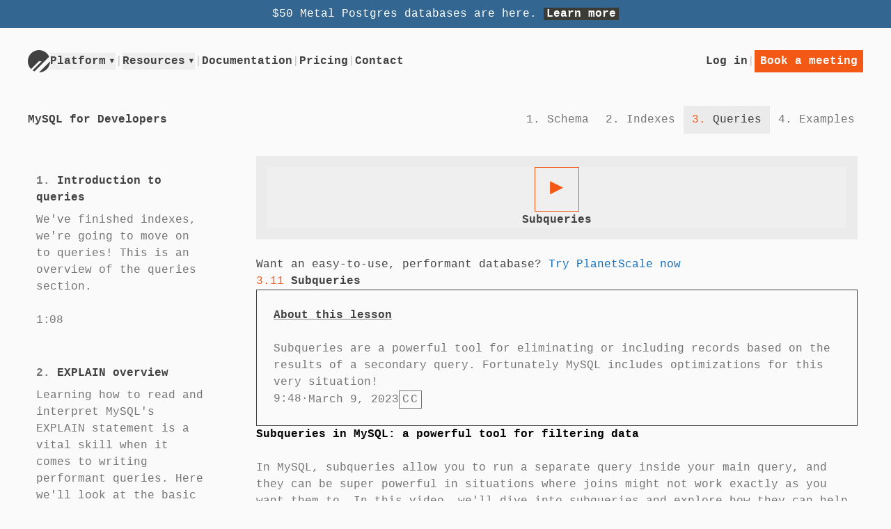

--- FILE ---
content_type: application/javascript; charset=utf-8
request_url: https://planetscale.com/assets/root-ByVLYyIt.js
body_size: 3333
content:
import{A as _,c as f,B as P,C as R,r as o,_ as $,D as m,d as C,G as I,j as t,H as N,I as y,M as j,J as v,u as T,O as M,S as B}from"./components-n38qKMXf.js";import{p as D}from"./analytics.client-C_awr-GF.js";import"./learn.courses.sitemap_.xml_--zzCnO9D.js";import{S as L}from"./SiteHeader-BahMGgCb.js";import{C as O}from"./current-Zk_syIDL.js";import{e as H,f as q,w as J}from"./performance-BRBQVLef.js";import"./index-DdQZrY07.js";import"./keyboard-C9cGgFfD.js";(function(){try{var e=typeof window<"u"?window:typeof global<"u"?global:typeof globalThis<"u"?globalThis:typeof self<"u"?self:{},n=new e.Error().stack;n&&(e._sentryDebugIds=e._sentryDebugIds||{},e._sentryDebugIds[n]="fc87cec2-3984-4e92-9676-c8f50228281a",e._sentryDebugIdIdentifier="sentry-dbid-fc87cec2-3984-4e92-9676-c8f50228281a")}catch{}})();/**
 * @remix-run/react v2.17.3
 *
 * Copyright (c) Remix Software Inc.
 *
 * This source code is licensed under the MIT license found in the
 * LICENSE.md file in the root directory of this source tree.
 *
 * @license MIT
 */let p="positions";function F({getKey:e,...n}){let{isSpaMode:s}=_(),r=f(),a=P();R({getKey:e,storageKey:p});let i=o.useMemo(()=>{if(!e)return null;let l=e(r,a);return l!==r.key?l:null},[]);if(s)return null;let c=((l,A)=>{if(!window.history.state||!window.history.state.key){let d=Math.random().toString(32).slice(2);window.history.replaceState({key:d},"")}try{let h=JSON.parse(sessionStorage.getItem(l)||"{}")[A||window.history.state.key];typeof h=="number"&&window.scrollTo(0,h)}catch(d){console.error(d),sessionStorage.removeItem(l)}}).toString();return o.createElement("script",$({},n,{suppressHydrationWarning:!0,dangerouslySetInnerHTML:{__html:`(${c})(${m(JSON.stringify(p))}, ${m(JSON.stringify(i))})`}}))}function V(e){return e!=null&&typeof e.status=="number"&&typeof e.statusText=="string"&&typeof e.headers=="object"&&typeof e.body<"u"}function W(e){if(!(V(e)||H()||!(e instanceof Error)))return q(e,{mechanism:{type:"instrument",handled:!1,data:{function:"ReactError"}}})}var x={},z="@vercel/analytics",G="1.6.1",Y=()=>{window.va||(window.va=function(...n){(window.vaq=window.vaq||[]).push(n)})};function S(){return typeof window<"u"}function b(){try{const e="production"}catch{}return"production"}function Q(e="auto"){if(e==="auto"){window.vam=b();return}window.vam=e}function U(){return(S()?window.vam:b())||"production"}function u(){return U()==="development"}function K(e,n){if(!e||!n)return e;let s=e;try{const r=Object.entries(n);for(const[a,i]of r)if(!Array.isArray(i)){const c=w(i);c.test(s)&&(s=s.replace(c,`/[${a}]`))}for(const[a,i]of r)if(Array.isArray(i)){const c=w(i.join("/"));c.test(s)&&(s=s.replace(c,`/[...${a}]`))}return s}catch{return e}}function w(e){return new RegExp(`/${X(e)}(?=[/?#]|$)`)}function X(e){return e.replace(/[.*+?^${}()|[\]\\]/g,"\\$&")}function Z(e){return e.scriptSrc?e.scriptSrc:u()?"https://va.vercel-scripts.com/v1/script.debug.js":e.basePath?`${e.basePath}/insights/script.js`:"/_vercel/insights/script.js"}function ee(e={debug:!0}){var n;if(!S())return;Q(e.mode),Y(),e.beforeSend&&((n=window.va)==null||n.call(window,"beforeSend",e.beforeSend));const s=Z(e);if(document.head.querySelector(`script[src*="${s}"]`))return;const r=document.createElement("script");r.src=s,r.defer=!0,r.dataset.sdkn=z+(e.framework?`/${e.framework}`:""),r.dataset.sdkv=G,e.disableAutoTrack&&(r.dataset.disableAutoTrack="1"),e.endpoint?r.dataset.endpoint=e.endpoint:e.basePath&&(r.dataset.endpoint=`${e.basePath}/insights`),e.dsn&&(r.dataset.dsn=e.dsn),r.onerror=()=>{const a=u()?"Please check if any ad blockers are enabled and try again.":"Be sure to enable Web Analytics for your project and deploy again. See https://vercel.com/docs/analytics/quickstart for more information.";console.log(`[Vercel Web Analytics] Failed to load script from ${s}. ${a}`)},u()&&e.debug===!1&&(r.dataset.debug="false"),document.head.appendChild(r)}function te({route:e,path:n}){var s;(s=window.va)==null||s.call(window,"pageview",{route:e,path:n})}function ne(){if(!(typeof process>"u"||typeof x>"u"))return x.REACT_APP_VERCEL_OBSERVABILITY_BASEPATH}function re(e){return o.useEffect(()=>{var n;e.beforeSend&&((n=window.va)==null||n.call(window,"beforeSend",e.beforeSend))},[e.beforeSend]),o.useEffect(()=>{ee({framework:e.framework||"react",basePath:e.basePath??ne(),...e.route!==void 0&&{disableAutoTrack:!0},...e})},[]),o.useEffect(()=>{e.route&&e.path&&te({route:e.route,path:e.path})},[e.route,e.path]),null}var se=()=>{const e=I(),{pathname:n}=f();return{route:K(n,e),path:n}};function ae(){try{return}catch{}}function oe(e){return C.createElement(re,{...se(),...e,basePath:ae(),framework:"remix"})}const E="/assets/styles-Cm_wlLRq.css";function ie(){const{pathname:e}=f();return o.useEffect(()=>{D()},[e]),null}function g({code:e}){if(e===404)return t.jsx(t.Fragment,{children:t.jsx("pre",{className:"inline-block overflow-visible bg-primary p-0 leading-4",children:`
██╗  ██╗ ██████╗ ██╗  ██╗
██║  ██║██╔═████╗██║  ██║
███████║██║██╔██║███████║
╚════██║████╔╝██║╚════██║
     ██║╚██████╔╝     ██║
     ╚═╝ ╚═════╝      ╚═╝
`})});if(e===500)return t.jsx(t.Fragment,{children:t.jsx("pre",{className:"inline-block overflow-visible bg-primary p-0 leading-4",children:`
███████╗ ██████╗  ██████╗
██╔════╝██╔═████╗██╔═████╗
███████╗██║██╔██║██║██╔██║
╚════██║████╔╝██║████╔╝██║
███████║╚██████╔╝╚██████╔╝
╚══════╝ ╚═════╝  ╚═════╝
`})})}const k=o.createContext("");k.Provider;const ce=()=>o.useContext(k),we=()=>[{rel:"icon",href:"/favicon.ico",type:"image/x-icon",sizes:"16x16"},{rel:"icon",href:"/icon.png",type:"image/png",sizes:"32x32"},{rel:"apple-touch-icon",href:"/apple-touch-icon.png",type:"image/png",sizes:"32x32"},{rel:"manifest",href:"/manifest.webmanifest"}];function le(){const{current:e}=T(),n=ce();return t.jsxs("html",{lang:"en",children:[t.jsxs("head",{children:[t.jsx("meta",{charSet:"utf-8"}),t.jsx("meta",{name:"viewport",content:"width=device-width, initial-scale=1"}),t.jsx("meta",{name:"theme-color",content:"#111111"}),t.jsx("meta",{name:"user-signed-in",content:e.userSignedIn.toString()}),t.jsx(j,{}),t.jsx("link",{rel:"stylesheet",href:E}),e.env.IMAGE_CDN_ENABLED&&t.jsx("link",{rel:"preconnect",href:e.env.IMAGE_CDN}),t.jsx(v,{}),t.jsx("script",{dangerouslySetInnerHTML:{__html:`window.ENV = ${JSON.stringify(e.env)}`},nonce:n})]}),t.jsxs("body",{children:[t.jsx(ie,{}),t.jsx(O.Provider,{value:e,children:t.jsx(M,{})}),t.jsx(F,{nonce:n}),t.jsx(B,{nonce:n}),t.jsx("script",{type:"application/ld+json",dangerouslySetInnerHTML:{__html:JSON.stringify({"@context":"https://schema.org","@type":"Organization",name:"PlanetScale, Inc.",url:"https://planetscale.com",sameAs:["https://twitter.com/PlanetScale","https://www.facebook.com/planetscaledata/","https://www.instagram.com/planetscale/"],address:{"@type":"PostalAddress",streetAddress:"WeWork c/o PlanetScale, 535 Mission Street, 14th Floor",addressLocality:"San Francisco",addressRegion:"CA",postalCode:"94105",addressCountry:"US"}})}}),t.jsx(oe,{})]})]})}function ge(){const e=N();W(e);const[n,s,r,a]=y(e)&&e.status===404?[e.status,`${e.status} Page not found - PlanetScale`,"Sorry, that page could not be found.","The requested page either doesn’t exist or you don’t have access to it."]:y(e)?[e.status,`${e.status} Something went wrong - PlanetScale`,"An unexpected error occurred.","These errors are tracked and we’ll try to get this fixed soon. Please try again later."]:[500,"500 Something went wrong - PlanetScale","An unexpected error occurred.","These errors are tracked and we’ll try to get this fixed soon. Please try again later."];return n!==404&&console.error(e),t.jsxs("html",{lang:"en",children:[t.jsxs("head",{children:[t.jsx("title",{children:s}),t.jsx("meta",{charSet:"utf-8"}),t.jsx("meta",{name:"viewport",content:"width=device-width, initial-scale=1"}),t.jsx("meta",{name:"theme-color",content:"#111111"}),t.jsx(j,{}),t.jsx("link",{rel:"stylesheet",href:E}),t.jsx(v,{})]}),t.jsxs("body",{children:[t.jsx(L,{}),t.jsxs("main",{className:"container my-6 max-w-7xl px-3 sm:px-5 lg:px-12",children:[n===404&&t.jsx(g,{code:n}),n===500&&t.jsx(g,{code:n}),t.jsx("h1",{children:r}),t.jsx("p",{children:a}),t.jsx("nav",{children:t.jsxs("ul",{className:"flex gap-x-1",children:[t.jsx("li",{children:t.jsx("a",{href:"/docs",children:"Documentation"})}),t.jsx("li",{className:"text-decoration",children:"|"}),t.jsx("li",{children:t.jsx("a",{href:"https://support.planetscale.com/hc/en-us",children:"Support"})})]})})]})]})]})}const je=J(le);export{ge as ErrorBoundary,je as default,we as links};
//# sourceMappingURL=root-ByVLYyIt.js.map


--- FILE ---
content_type: application/javascript; charset=utf-8
request_url: https://planetscale.com/assets/index-Koa9xEvp.js
body_size: 44941
content:
(function(){try{var o=typeof window<"u"?window:typeof global<"u"?global:typeof globalThis<"u"?globalThis:typeof self<"u"?self:{},f=new o.Error().stack;f&&(o._sentryDebugIds=o._sentryDebugIds||{},o._sentryDebugIds[f]="00f8a197-751f-42f0-8905-5b9b14b188d8",o._sentryDebugIdIdentifier="sentry-dbid-00f8a197-751f-42f0-8905-5b9b14b188d8")}catch{}})();var $u=Object.create,xe=Object.defineProperty,Iu=Object.getOwnPropertyDescriptor,zu=Object.getOwnPropertyNames,Ru=Object.getPrototypeOf,ju=Object.prototype.hasOwnProperty,pr=o=>xe(o,"__esModule",{value:!0}),j=(o,f)=>function(){return f||(0,o[Object.keys(o)[0]])((f={exports:{}}).exports,f),f.exports},hr=(o,f)=>{pr(o);for(var h in f)xe(o,h,{get:f[h],enumerable:!0})},Mu=(o,f,h)=>{if(f&&typeof f=="object"||typeof f=="function")for(let n of zu(f))!ju.call(o,n)&&n!=="default"&&xe(o,n,{get:()=>f[n],enumerable:!(h=Iu(f,n))||h.enumerable});return o},Ee=o=>Mu(pr(xe(o!=null?$u(Ru(o)):{},"default",o&&o.__esModule&&"default"in o?{get:()=>o.default,enumerable:!0}:{value:o,enumerable:!0})),o),dr=j({"src/grammar/tag.js"(o,f){function h(r,u){function e(){this.constructor=r}e.prototype=u.prototype,r.prototype=new e}function n(r,u,e,i){this.message=r,this.expected=u,this.found=e,this.location=i,this.name="SyntaxError",typeof Error.captureStackTrace=="function"&&Error.captureStackTrace(this,n)}h(n,Error),n.buildMessage=function(r,u,e){var i={literal:function(g){return'"'+c(g.text)+'"'},class:function(g){var b=g.parts.map(function(y){return Array.isArray(y)?l(y[0])+"-"+l(y[1]):l(y)});return"["+(g.inverted?"^":"")+b+"]"},any:function(){return"any character"},end:function(){return"end of input"},other:function(g){return g.description},not:function(g){return"not "+p(g.expected)}};function s(g){return g.charCodeAt(0).toString(16).toUpperCase()}function c(g){return g.replace(/\\/g,"\\\\").replace(/"/g,'\\"').replace(/\0/g,"\\0").replace(/\t/g,"\\t").replace(/\n/g,"\\n").replace(/\r/g,"\\r").replace(/[\x00-\x0F]/g,function(b){return"\\x0"+s(b)}).replace(/[\x10-\x1F\x7F-\x9F]/g,function(b){return"\\x"+s(b)})}function l(g){return g.replace(/\\/g,"\\\\").replace(/\]/g,"\\]").replace(/\^/g,"\\^").replace(/-/g,"\\-").replace(/\0/g,"\\0").replace(/\t/g,"\\t").replace(/\n/g,"\\n").replace(/\r/g,"\\r").replace(/[\x00-\x0F]/g,function(b){return"\\x0"+s(b)}).replace(/[\x10-\x1F\x7F-\x9F]/g,function(b){return"\\x"+s(b)})}function p(g){return i[g.type](g)}function d(g){var b=g.map(p),y,w;if(b.sort(),b.length>0){for(y=1,w=1;y<b.length;y++)b[y-1]!==b[y]&&(b[w]=b[y],w++);b.length=w}switch(b.length){case 1:return b[0];case 2:return b[0]+" or "+b[1];default:return b.slice(0,-1).join(", ")+", or "+b[b.length-1]}}function x(g){return g?'"'+c(g)+'"':"end of input"}return"Expected "+d(r)+" but "+x(u)+" found."};function t(r,u){u=u!==void 0?u:{};var e={},i={Top:Ue},s=Ue,c="/",l=".",p="#",d="=",x="(",g=")",b=",",y="[",w="]",v="null",E="true",k="false",C="{",F="}",B=":",z='"',S="\\",R="n",I="r",M="t",q=/^[$@]/,$=/^[0-9]/,O=/^[^\0-\x1F"\\]/,L=/^[a-zA-Z0-9_\-]/,V=/^[ \n\t]/,W=ie("/",!1),Y=oe("tag name"),X=oe("class"),G=oe("id"),K=ie("=",!1),ee=ie("(",!1),re=ie(")",!1),ue=ie(",",!1),te=oe("variable"),le=oe("null"),pe=oe("boolean"),ge=ie("[",!1),wr=ie("]",!1),Br=ie("{",!1),qr=ie("}",!1),Sr=ie(":",!1),Tr=oe("number"),$r=oe("string"),Ir=oe("identifier"),zr=oe("whitespace"),Rr=function(a){return{type:"variable",meta:{variable:a}}},jr=function(a){return{type:"annotation",meta:{attributes:a}}},Mr=function(a,m){return m},Or=function(a,m,A,D){m&&(A=A||[],A.unshift({type:"attribute",name:"primary",value:m}));const[T,P]=D?["tag",0]:["tag_open",1];return{type:T,nesting:P,meta:{tag:a,attributes:A}}},Pr=function(a){return{type:"tag_close",nesting:-1,meta:{tag:a}}},Lr=function(a,m){return a?[a,...m]:[]},Pe=function(a){return a},Nr=function(a){return a},Vr=function(a){return a},Ur=function(a){return a},Zr=function(a){return{type:"class",name:a,value:!0}},Hr=function(a){return{type:"attribute",name:"id",value:a}},Gr=function(a,m){return{type:"attribute",name:a,value:m}},Wr=function(a,m,A){return m?[m,...A]:[]},Jr=function(a,m){let A={};for(let[D,{name:T,value:P}]of m.entries())A[T||D]=P;return new Su(a,A)},Le=function(a){return a},Qr=function(a,m){return{name:a,value:m}},Be=function(a){return a},Yr=function(a,m,A){return a==="@"?[m,...A]:new qu([m,...A])},Kr=function(){return null},Xr=function(){return!0},eu=function(){return!1},ru=function(a,m){return[a,...m]},uu=function(a){return a||[]},nu=function(a,m){return Object.assign(a,...m)},tu=function(a){return a||{}},iu=function(a,m){return a==="$$mdtype"?{}:{[a]:m}},ou=function(){return parseFloat(pu())},su=function(a){return a.join("")},au=function(){return`
`},lu=function(){return"\r"},cu=function(){return"	"},fu=function(a){return a},_=0,U=0,_e=[{line:1,column:1}],Ae=[],N=0,be;if("startRule"in u){if(!(u.startRule in i))throw new Error(`Can't start parsing from rule "`+u.startRule+'".');s=i[u.startRule]}function pu(){return r.substring(U,_)}function ie(a,m){return{type:"literal",text:a,ignoreCase:m}}function hu(){return{type:"end"}}function oe(a){return{type:"other",description:a}}function Ne(a){var m=_e[a],A;if(m)return m;for(A=a-1;!_e[A];)A--;for(m=_e[A],m={line:m.line,column:m.column};A<a;)r.charCodeAt(A)===10?(m.line++,m.column=1):m.column++,A++;return _e[a]=m,m}var du=typeof u.filename=="string"&&u.filename.length>0;function Ve(a,m){var A={};du&&(A.filename=u.filename);var D=Ne(a);A.start={offset:a,line:D.line,column:D.column};var T=Ne(m);return A.end={offset:m,line:T.line,column:T.column},A}function mu(){Ae.push({pos:_,variants:[]})}function Q(a){var m=Ae[Ae.length-1];_<m.pos||(_>m.pos&&(m.pos=_,m.variants=[]),m.variants.push(a))}function gu(a,m,A){return new n(n.buildMessage(a,m,A),a,m,A)}function _u(){var a=Ae[0],m=a.pos;return gu(a.variants,m<r.length?r.charAt(m):null,m<r.length?Ve(m,m+1):Ve(m,m))}function Ue(){var a;return a=Au(),a===e&&(a=bu(),a===e&&(a=ku(),a===e&&(a=Cu()))),a}function Au(){var a,m;return a=_,m=Xe(),m===e&&(m=Je()),m!==e&&(U=a,m=Rr(m)),a=m,a}function bu(){var a,m,A,D;if(a=_,m=He(),m!==e){for(A=[],D=H();D!==e;)A.push(D),D=H();U=a,a=jr(m)}else _=a,a=e;return a}function ku(){var a,m,A,D,T,P,Z,ne=function(fe){N===0&&Q(fe)};if(a=_,m=Ze(),m!==e){for(A=[],D=H();D!==e;)A.push(D),D=H();for(D=_,T=he(),T!==e?(P=H(),P===e&&(P=null),U=D,D=Mr(m,T)):(_=D,D=e),D===e&&(D=null),T=He(),T===e&&(T=null),P=[],Z=H();Z!==e;)P.push(Z),Z=H();ne(W),r.charCodeAt(_)===47?(Z=c,_++):Z=e,Z===e&&(Z=null),U=a,a=Or(m,D,T,Z)}else _=a,a=e;return a}function Cu(){var a,m,A,D=function(T){N===0&&Q(T)};return a=_,D(W),r.charCodeAt(_)===47?(m=c,_++):m=e,m!==e?(A=Ze(),A!==e?(U=a,a=Pr(A)):(_=a,a=e)):(_=a,a=e),a}function Ze(){var a,m=function(A){N===0&&Q(A)};return m(Y),N++,a=ce(),N--,a}function He(){var a,m,A,D;if(a=_,m=We(),m!==e){for(A=[],D=Ge();D!==e;)A.push(D),D=Ge();U=a,a=Lr(m,A)}else _=a,a=e;return a}function Ge(){var a,m,A;if(a=_,m=[],A=H(),A!==e)for(;A!==e;)m.push(A),A=H();else m=e;return m!==e?(A=We(),A!==e?(U=a,a=Pe(A)):(_=a,a=e)):(_=a,a=e),a}function We(){var a,m;return a=_,m=Du(),m!==e&&(U=a,m=Nr(m)),a=m,a===e&&(a=_,m=vu(),m!==e&&(U=a,m=Vr(m)),a=m,a===e&&(a=_,m=xu(),m!==e&&(U=a,m=Ur(m)),a=m)),a}function vu(){var a,m,A,D=function(T){N===0&&Q(T)};return D(X),N++,a=_,r.charCodeAt(_)===46?(m=l,_++):m=e,m!==e?(A=ce(),A!==e?(U=a,a=Zr(A)):(_=a,a=e)):(_=a,a=e),N--,a}function Du(){var a,m,A,D=function(T){N===0&&Q(T)};return D(G),N++,a=_,r.charCodeAt(_)===35?(m=p,_++):m=e,m!==e?(A=ce(),A!==e?(U=a,a=Hr(A)):(_=a,a=e)):(_=a,a=e),N--,a}function xu(){var a,m,A,D,T=function(P){N===0&&Q(P)};return a=_,m=ce(),m!==e?(T(K),r.charCodeAt(_)===61?(A=d,_++):A=e,A!==e?(D=he(),D!==e?(U=a,a=Gr(m,D)):(_=a,a=e)):(_=a,a=e)):(_=a,a=e),a}function Je(){var a,m,A,D,T,P,Z,ne,fe=function(Tu){N===0&&Q(Tu)};if(a=_,m=ce(),m!==e)if(fe(ee),r.charCodeAt(_)===40?(A=x,_++):A=e,A!==e){for(D=[],T=H();T!==e;)D.push(T),T=H();for(T=_,P=Qe(),P===e&&(P=null),Z=[],ne=Ye();ne!==e;)Z.push(ne),ne=Ye();U=T,T=Wr(m,P,Z),fe(re),r.charCodeAt(_)===41?(P=g,_++):P=e,P!==e?(U=a,a=Jr(m,T)):(_=a,a=e)}else _=a,a=e;else _=a,a=e;return a}function Qe(){var a,m,A,D,T=function(P){N===0&&Q(P)};return a=_,m=_,A=ce(),A!==e?(T(K),r.charCodeAt(_)===61?(D=d,_++):D=e,D!==e?(U=m,m=Le(A)):(_=m,m=e)):(_=m,m=e),m===e&&(m=null),A=he(),A!==e?(U=a,a=Qr(m,A)):(_=a,a=e),a}function Ye(){var a,m,A,D,T,P=function(Z){N===0&&Q(Z)};for(a=_,m=[],A=H();A!==e;)m.push(A),A=H();if(P(ue),r.charCodeAt(_)===44?(A=b,_++):A=e,A!==e){for(D=[],T=H();T!==e;)D.push(T),T=H();T=Qe(),T!==e?(U=a,a=Be(T)):(_=a,a=e)}else _=a,a=e;return a}function Ke(){var a,m,A,D=function(T){N===0&&Q(T)};for(a=_,m=[],A=H();A!==e;)m.push(A),A=H();return D(ue),r.charCodeAt(_)===44?(A=b,_++):A=e,A!==e?(m=[m,A],a=m):(_=a,a=e),a===e&&(a=null),a}function Xe(){var a,m,A,D,T,P=function(Z){N===0&&Q(Z)};if(P(te),N++,a=_,q.test(r.charAt(_))?(m=r.charAt(_),_++):m=e,m!==e)if(A=ce(),A!==e){for(D=[],T=er();T!==e;)D.push(T),T=er();U=a,a=Yr(m,A,D)}else _=a,a=e;else _=a,a=e;return N--,a}function er(){var a,m,A,D;return a=_,r.charCodeAt(_)===46?(m=l,_++):m=e,m!==e?(A=ce(),A!==e?(U=a,a=Le(A)):(_=a,a=e)):(_=a,a=e),a===e&&(a=_,r.charCodeAt(_)===91?(m=y,_++):m=e,m!==e?(A=tr(),A===e&&(A=qe()),A!==e?(r.charCodeAt(_)===93?(D=w,_++):D=e,D!==e?(U=a,a=Be(A)):(_=a,a=e)):(_=a,a=e)):(_=a,a=e)),a}function he(){var a;return a=Eu(),a===e&&(a=yu(),a===e&&(a=qe(),a===e&&(a=tr(),a===e&&(a=Fu(),a===e&&(a=wu(),a===e&&(a=Je(),a===e&&(a=Xe()))))))),a}function Eu(){var a,m,A=function(D){N===0&&Q(D)};return A(le),N++,a=_,r.substr(_,4)===v?(m=v,_+=4):m=e,m!==e&&(U=a,m=Kr()),a=m,N--,a}function yu(){var a,m,A=function(D){N===0&&Q(D)};return A(pe),N++,a=_,r.substr(_,4)===E?(m=E,_+=4):m=e,m!==e&&(U=a,m=Xr()),a=m,a===e&&(a=_,r.substr(_,5)===k?(m=k,_+=5):m=e,m!==e&&(U=a,m=eu()),a=m),N--,a}function Fu(){var a,m,A,D,T,P,Z,ne=function(fe){N===0&&Q(fe)};if(a=_,ne(ge),r.charCodeAt(_)===91?(m=y,_++):m=e,m!==e){for(A=[],D=H();D!==e;)A.push(D),D=H();if(D=_,T=he(),T!==e){for(P=[],Z=rr();Z!==e;)P.push(Z),Z=rr();Z=Ke(),U=D,D=ru(T,P)}else _=D,D=e;for(D===e&&(D=null),T=[],P=H();P!==e;)T.push(P),P=H();ne(wr),r.charCodeAt(_)===93?(P=w,_++):P=e,P!==e?(U=a,a=uu(D)):(_=a,a=e)}else _=a,a=e;return a}function rr(){var a,m,A,D,T,P=function(Z){N===0&&Q(Z)};for(a=_,m=[],A=H();A!==e;)m.push(A),A=H();if(P(ue),r.charCodeAt(_)===44?(A=b,_++):A=e,A!==e){for(D=[],T=H();T!==e;)D.push(T),T=H();T=he(),T!==e?(U=a,a=Be(T)):(_=a,a=e)}else _=a,a=e;return a}function wu(){var a,m,A,D,T,P,Z,ne=function(fe){N===0&&Q(fe)};if(a=_,ne(Br),r.charCodeAt(_)===123?(m=C,_++):m=e,m!==e){for(A=[],D=H();D!==e;)A.push(D),D=H();if(D=_,T=nr(),T!==e){for(P=[],Z=ur();Z!==e;)P.push(Z),Z=ur();Z=Ke(),U=D,D=nu(T,P)}else _=D,D=e;for(D===e&&(D=null),T=[],P=H();P!==e;)T.push(P),P=H();ne(qr),r.charCodeAt(_)===125?(P=F,_++):P=e,P!==e?(U=a,a=tu(D)):(_=a,a=e)}else _=a,a=e;return a}function ur(){var a,m,A,D,T,P=function(Z){N===0&&Q(Z)};for(a=_,m=[],A=H();A!==e;)m.push(A),A=H();if(P(ue),r.charCodeAt(_)===44?(A=b,_++):A=e,A!==e){for(D=[],T=H();T!==e;)D.push(T),T=H();T=nr(),T!==e?(U=a,a=Pe(T)):(_=a,a=e)}else _=a,a=e;return a}function nr(){var a,m,A,D,T,P=function(Z){N===0&&Q(Z)};if(a=_,m=ce(),m===e&&(m=qe()),m!==e)if(P(Sr),r.charCodeAt(_)===58?(A=B,_++):A=e,A!==e){for(D=[],T=H();T!==e;)D.push(T),T=H();T=he(),T!==e?(U=a,a=iu(m,T)):(_=a,a=e)}else _=a,a=e;else _=a,a=e;return a}function tr(){var a,m,A,D,T,P,Z=function(ne){N===0&&Q(ne)};if(Z(Tr),N++,a=_,r.charCodeAt(_)===45&&_++,m=[],$.test(r.charAt(_))?(A=r.charAt(_),_++):A=e,A!==e)for(;A!==e;)m.push(A),$.test(r.charAt(_))?(A=r.charAt(_),_++):A=e;else m=e;if(m!==e){if(A=_,r.charCodeAt(_)===46?(D=l,_++):D=e,D!==e){if(T=[],$.test(r.charAt(_))?(P=r.charAt(_),_++):P=e,P!==e)for(;P!==e;)T.push(P),$.test(r.charAt(_))?(P=r.charAt(_),_++):P=e;else T=e;T!==e?(D=[D,T],A=D):(_=A,A=e)}else _=A,A=e;A===e&&(A=null),U=a,a=ou()}else _=a,a=e;return N--,a}function qe(){var a,m,A,D,T=function(P){N===0&&Q(P)};if(T($r),N++,a=_,r.charCodeAt(_)===34?(m=z,_++):m=e,m!==e){for(A=[],D=ir();D!==e;)A.push(D),D=ir();r.charCodeAt(_)===34?(D=z,_++):D=e,D!==e?(U=a,a=su(A)):(_=a,a=e)}else _=a,a=e;return N--,a}function ir(){var a;return O.test(r.charAt(_))?(a=r.charAt(_),_++):a=e,a===e&&(a=Bu()),a}function Bu(){var a,m,A,D;return a=_,r.charCodeAt(_)===92?(m=S,_++):m=e,m!==e?(r.charCodeAt(_)===34?(A=z,_++):A=e,A===e&&(r.charCodeAt(_)===92?(A=S,_++):A=e,A===e&&(A=_,r.charCodeAt(_)===110?(D=R,_++):D=e,D!==e&&(U=A,D=au()),A=D,A===e&&(A=_,r.charCodeAt(_)===114?(D=I,_++):D=e,D!==e&&(U=A,D=lu()),A=D,A===e&&(A=_,r.charCodeAt(_)===116?(D=M,_++):D=e,D!==e&&(U=A,D=cu()),A=D)))),A!==e?(U=a,a=fu(A)):(_=a,a=e)):(_=a,a=e),a}function ce(){var a,m,A,D=function(T){N===0&&Q(T)};if(D(Ir),N++,a=_,m=[],L.test(r.charAt(_))?(A=r.charAt(_),_++):A=e,A!==e)for(;A!==e;)m.push(A),L.test(r.charAt(_))?(A=r.charAt(_),_++):A=e;else m=e;return m!==e?a=r.substring(a,_):a=m,N--,a}function H(){var a,m=function(A){N===0&&Q(A)};return m(zr),N++,V.test(r.charAt(_))?(a=r.charAt(_),_++):a=e,N--,a}const{Variable:qu,Function:Su}=u;if(mu(),be=s(),be!==e&&_===r.length)return be;throw be!==e&&_<r.length&&Q(hu()),_u()}f.exports={SyntaxError:n,parse:t}}}),Ou=j({"node_modules/entities/lib/maps/entities.json"(o,f){f.exports={Aacute:"Á",aacute:"á",Abreve:"Ă",abreve:"ă",ac:"∾",acd:"∿",acE:"∾̳",Acirc:"Â",acirc:"â",acute:"´",Acy:"А",acy:"а",AElig:"Æ",aelig:"æ",af:"⁡",Afr:"𝔄",afr:"𝔞",Agrave:"À",agrave:"à",alefsym:"ℵ",aleph:"ℵ",Alpha:"Α",alpha:"α",Amacr:"Ā",amacr:"ā",amalg:"⨿",amp:"&",AMP:"&",andand:"⩕",And:"⩓",and:"∧",andd:"⩜",andslope:"⩘",andv:"⩚",ang:"∠",ange:"⦤",angle:"∠",angmsdaa:"⦨",angmsdab:"⦩",angmsdac:"⦪",angmsdad:"⦫",angmsdae:"⦬",angmsdaf:"⦭",angmsdag:"⦮",angmsdah:"⦯",angmsd:"∡",angrt:"∟",angrtvb:"⊾",angrtvbd:"⦝",angsph:"∢",angst:"Å",angzarr:"⍼",Aogon:"Ą",aogon:"ą",Aopf:"𝔸",aopf:"𝕒",apacir:"⩯",ap:"≈",apE:"⩰",ape:"≊",apid:"≋",apos:"'",ApplyFunction:"⁡",approx:"≈",approxeq:"≊",Aring:"Å",aring:"å",Ascr:"𝒜",ascr:"𝒶",Assign:"≔",ast:"*",asymp:"≈",asympeq:"≍",Atilde:"Ã",atilde:"ã",Auml:"Ä",auml:"ä",awconint:"∳",awint:"⨑",backcong:"≌",backepsilon:"϶",backprime:"‵",backsim:"∽",backsimeq:"⋍",Backslash:"∖",Barv:"⫧",barvee:"⊽",barwed:"⌅",Barwed:"⌆",barwedge:"⌅",bbrk:"⎵",bbrktbrk:"⎶",bcong:"≌",Bcy:"Б",bcy:"б",bdquo:"„",becaus:"∵",because:"∵",Because:"∵",bemptyv:"⦰",bepsi:"϶",bernou:"ℬ",Bernoullis:"ℬ",Beta:"Β",beta:"β",beth:"ℶ",between:"≬",Bfr:"𝔅",bfr:"𝔟",bigcap:"⋂",bigcirc:"◯",bigcup:"⋃",bigodot:"⨀",bigoplus:"⨁",bigotimes:"⨂",bigsqcup:"⨆",bigstar:"★",bigtriangledown:"▽",bigtriangleup:"△",biguplus:"⨄",bigvee:"⋁",bigwedge:"⋀",bkarow:"⤍",blacklozenge:"⧫",blacksquare:"▪",blacktriangle:"▴",blacktriangledown:"▾",blacktriangleleft:"◂",blacktriangleright:"▸",blank:"␣",blk12:"▒",blk14:"░",blk34:"▓",block:"█",bne:"=⃥",bnequiv:"≡⃥",bNot:"⫭",bnot:"⌐",Bopf:"𝔹",bopf:"𝕓",bot:"⊥",bottom:"⊥",bowtie:"⋈",boxbox:"⧉",boxdl:"┐",boxdL:"╕",boxDl:"╖",boxDL:"╗",boxdr:"┌",boxdR:"╒",boxDr:"╓",boxDR:"╔",boxh:"─",boxH:"═",boxhd:"┬",boxHd:"╤",boxhD:"╥",boxHD:"╦",boxhu:"┴",boxHu:"╧",boxhU:"╨",boxHU:"╩",boxminus:"⊟",boxplus:"⊞",boxtimes:"⊠",boxul:"┘",boxuL:"╛",boxUl:"╜",boxUL:"╝",boxur:"└",boxuR:"╘",boxUr:"╙",boxUR:"╚",boxv:"│",boxV:"║",boxvh:"┼",boxvH:"╪",boxVh:"╫",boxVH:"╬",boxvl:"┤",boxvL:"╡",boxVl:"╢",boxVL:"╣",boxvr:"├",boxvR:"╞",boxVr:"╟",boxVR:"╠",bprime:"‵",breve:"˘",Breve:"˘",brvbar:"¦",bscr:"𝒷",Bscr:"ℬ",bsemi:"⁏",bsim:"∽",bsime:"⋍",bsolb:"⧅",bsol:"\\",bsolhsub:"⟈",bull:"•",bullet:"•",bump:"≎",bumpE:"⪮",bumpe:"≏",Bumpeq:"≎",bumpeq:"≏",Cacute:"Ć",cacute:"ć",capand:"⩄",capbrcup:"⩉",capcap:"⩋",cap:"∩",Cap:"⋒",capcup:"⩇",capdot:"⩀",CapitalDifferentialD:"ⅅ",caps:"∩︀",caret:"⁁",caron:"ˇ",Cayleys:"ℭ",ccaps:"⩍",Ccaron:"Č",ccaron:"č",Ccedil:"Ç",ccedil:"ç",Ccirc:"Ĉ",ccirc:"ĉ",Cconint:"∰",ccups:"⩌",ccupssm:"⩐",Cdot:"Ċ",cdot:"ċ",cedil:"¸",Cedilla:"¸",cemptyv:"⦲",cent:"¢",centerdot:"·",CenterDot:"·",cfr:"𝔠",Cfr:"ℭ",CHcy:"Ч",chcy:"ч",check:"✓",checkmark:"✓",Chi:"Χ",chi:"χ",circ:"ˆ",circeq:"≗",circlearrowleft:"↺",circlearrowright:"↻",circledast:"⊛",circledcirc:"⊚",circleddash:"⊝",CircleDot:"⊙",circledR:"®",circledS:"Ⓢ",CircleMinus:"⊖",CirclePlus:"⊕",CircleTimes:"⊗",cir:"○",cirE:"⧃",cire:"≗",cirfnint:"⨐",cirmid:"⫯",cirscir:"⧂",ClockwiseContourIntegral:"∲",CloseCurlyDoubleQuote:"”",CloseCurlyQuote:"’",clubs:"♣",clubsuit:"♣",colon:":",Colon:"∷",Colone:"⩴",colone:"≔",coloneq:"≔",comma:",",commat:"@",comp:"∁",compfn:"∘",complement:"∁",complexes:"ℂ",cong:"≅",congdot:"⩭",Congruent:"≡",conint:"∮",Conint:"∯",ContourIntegral:"∮",copf:"𝕔",Copf:"ℂ",coprod:"∐",Coproduct:"∐",copy:"©",COPY:"©",copysr:"℗",CounterClockwiseContourIntegral:"∳",crarr:"↵",cross:"✗",Cross:"⨯",Cscr:"𝒞",cscr:"𝒸",csub:"⫏",csube:"⫑",csup:"⫐",csupe:"⫒",ctdot:"⋯",cudarrl:"⤸",cudarrr:"⤵",cuepr:"⋞",cuesc:"⋟",cularr:"↶",cularrp:"⤽",cupbrcap:"⩈",cupcap:"⩆",CupCap:"≍",cup:"∪",Cup:"⋓",cupcup:"⩊",cupdot:"⊍",cupor:"⩅",cups:"∪︀",curarr:"↷",curarrm:"⤼",curlyeqprec:"⋞",curlyeqsucc:"⋟",curlyvee:"⋎",curlywedge:"⋏",curren:"¤",curvearrowleft:"↶",curvearrowright:"↷",cuvee:"⋎",cuwed:"⋏",cwconint:"∲",cwint:"∱",cylcty:"⌭",dagger:"†",Dagger:"‡",daleth:"ℸ",darr:"↓",Darr:"↡",dArr:"⇓",dash:"‐",Dashv:"⫤",dashv:"⊣",dbkarow:"⤏",dblac:"˝",Dcaron:"Ď",dcaron:"ď",Dcy:"Д",dcy:"д",ddagger:"‡",ddarr:"⇊",DD:"ⅅ",dd:"ⅆ",DDotrahd:"⤑",ddotseq:"⩷",deg:"°",Del:"∇",Delta:"Δ",delta:"δ",demptyv:"⦱",dfisht:"⥿",Dfr:"𝔇",dfr:"𝔡",dHar:"⥥",dharl:"⇃",dharr:"⇂",DiacriticalAcute:"´",DiacriticalDot:"˙",DiacriticalDoubleAcute:"˝",DiacriticalGrave:"`",DiacriticalTilde:"˜",diam:"⋄",diamond:"⋄",Diamond:"⋄",diamondsuit:"♦",diams:"♦",die:"¨",DifferentialD:"ⅆ",digamma:"ϝ",disin:"⋲",div:"÷",divide:"÷",divideontimes:"⋇",divonx:"⋇",DJcy:"Ђ",djcy:"ђ",dlcorn:"⌞",dlcrop:"⌍",dollar:"$",Dopf:"𝔻",dopf:"𝕕",Dot:"¨",dot:"˙",DotDot:"⃜",doteq:"≐",doteqdot:"≑",DotEqual:"≐",dotminus:"∸",dotplus:"∔",dotsquare:"⊡",doublebarwedge:"⌆",DoubleContourIntegral:"∯",DoubleDot:"¨",DoubleDownArrow:"⇓",DoubleLeftArrow:"⇐",DoubleLeftRightArrow:"⇔",DoubleLeftTee:"⫤",DoubleLongLeftArrow:"⟸",DoubleLongLeftRightArrow:"⟺",DoubleLongRightArrow:"⟹",DoubleRightArrow:"⇒",DoubleRightTee:"⊨",DoubleUpArrow:"⇑",DoubleUpDownArrow:"⇕",DoubleVerticalBar:"∥",DownArrowBar:"⤓",downarrow:"↓",DownArrow:"↓",Downarrow:"⇓",DownArrowUpArrow:"⇵",DownBreve:"̑",downdownarrows:"⇊",downharpoonleft:"⇃",downharpoonright:"⇂",DownLeftRightVector:"⥐",DownLeftTeeVector:"⥞",DownLeftVectorBar:"⥖",DownLeftVector:"↽",DownRightTeeVector:"⥟",DownRightVectorBar:"⥗",DownRightVector:"⇁",DownTeeArrow:"↧",DownTee:"⊤",drbkarow:"⤐",drcorn:"⌟",drcrop:"⌌",Dscr:"𝒟",dscr:"𝒹",DScy:"Ѕ",dscy:"ѕ",dsol:"⧶",Dstrok:"Đ",dstrok:"đ",dtdot:"⋱",dtri:"▿",dtrif:"▾",duarr:"⇵",duhar:"⥯",dwangle:"⦦",DZcy:"Џ",dzcy:"џ",dzigrarr:"⟿",Eacute:"É",eacute:"é",easter:"⩮",Ecaron:"Ě",ecaron:"ě",Ecirc:"Ê",ecirc:"ê",ecir:"≖",ecolon:"≕",Ecy:"Э",ecy:"э",eDDot:"⩷",Edot:"Ė",edot:"ė",eDot:"≑",ee:"ⅇ",efDot:"≒",Efr:"𝔈",efr:"𝔢",eg:"⪚",Egrave:"È",egrave:"è",egs:"⪖",egsdot:"⪘",el:"⪙",Element:"∈",elinters:"⏧",ell:"ℓ",els:"⪕",elsdot:"⪗",Emacr:"Ē",emacr:"ē",empty:"∅",emptyset:"∅",EmptySmallSquare:"◻",emptyv:"∅",EmptyVerySmallSquare:"▫",emsp13:" ",emsp14:" ",emsp:" ",ENG:"Ŋ",eng:"ŋ",ensp:" ",Eogon:"Ę",eogon:"ę",Eopf:"𝔼",eopf:"𝕖",epar:"⋕",eparsl:"⧣",eplus:"⩱",epsi:"ε",Epsilon:"Ε",epsilon:"ε",epsiv:"ϵ",eqcirc:"≖",eqcolon:"≕",eqsim:"≂",eqslantgtr:"⪖",eqslantless:"⪕",Equal:"⩵",equals:"=",EqualTilde:"≂",equest:"≟",Equilibrium:"⇌",equiv:"≡",equivDD:"⩸",eqvparsl:"⧥",erarr:"⥱",erDot:"≓",escr:"ℯ",Escr:"ℰ",esdot:"≐",Esim:"⩳",esim:"≂",Eta:"Η",eta:"η",ETH:"Ð",eth:"ð",Euml:"Ë",euml:"ë",euro:"€",excl:"!",exist:"∃",Exists:"∃",expectation:"ℰ",exponentiale:"ⅇ",ExponentialE:"ⅇ",fallingdotseq:"≒",Fcy:"Ф",fcy:"ф",female:"♀",ffilig:"ﬃ",fflig:"ﬀ",ffllig:"ﬄ",Ffr:"𝔉",ffr:"𝔣",filig:"ﬁ",FilledSmallSquare:"◼",FilledVerySmallSquare:"▪",fjlig:"fj",flat:"♭",fllig:"ﬂ",fltns:"▱",fnof:"ƒ",Fopf:"𝔽",fopf:"𝕗",forall:"∀",ForAll:"∀",fork:"⋔",forkv:"⫙",Fouriertrf:"ℱ",fpartint:"⨍",frac12:"½",frac13:"⅓",frac14:"¼",frac15:"⅕",frac16:"⅙",frac18:"⅛",frac23:"⅔",frac25:"⅖",frac34:"¾",frac35:"⅗",frac38:"⅜",frac45:"⅘",frac56:"⅚",frac58:"⅝",frac78:"⅞",frasl:"⁄",frown:"⌢",fscr:"𝒻",Fscr:"ℱ",gacute:"ǵ",Gamma:"Γ",gamma:"γ",Gammad:"Ϝ",gammad:"ϝ",gap:"⪆",Gbreve:"Ğ",gbreve:"ğ",Gcedil:"Ģ",Gcirc:"Ĝ",gcirc:"ĝ",Gcy:"Г",gcy:"г",Gdot:"Ġ",gdot:"ġ",ge:"≥",gE:"≧",gEl:"⪌",gel:"⋛",geq:"≥",geqq:"≧",geqslant:"⩾",gescc:"⪩",ges:"⩾",gesdot:"⪀",gesdoto:"⪂",gesdotol:"⪄",gesl:"⋛︀",gesles:"⪔",Gfr:"𝔊",gfr:"𝔤",gg:"≫",Gg:"⋙",ggg:"⋙",gimel:"ℷ",GJcy:"Ѓ",gjcy:"ѓ",gla:"⪥",gl:"≷",glE:"⪒",glj:"⪤",gnap:"⪊",gnapprox:"⪊",gne:"⪈",gnE:"≩",gneq:"⪈",gneqq:"≩",gnsim:"⋧",Gopf:"𝔾",gopf:"𝕘",grave:"`",GreaterEqual:"≥",GreaterEqualLess:"⋛",GreaterFullEqual:"≧",GreaterGreater:"⪢",GreaterLess:"≷",GreaterSlantEqual:"⩾",GreaterTilde:"≳",Gscr:"𝒢",gscr:"ℊ",gsim:"≳",gsime:"⪎",gsiml:"⪐",gtcc:"⪧",gtcir:"⩺",gt:">",GT:">",Gt:"≫",gtdot:"⋗",gtlPar:"⦕",gtquest:"⩼",gtrapprox:"⪆",gtrarr:"⥸",gtrdot:"⋗",gtreqless:"⋛",gtreqqless:"⪌",gtrless:"≷",gtrsim:"≳",gvertneqq:"≩︀",gvnE:"≩︀",Hacek:"ˇ",hairsp:" ",half:"½",hamilt:"ℋ",HARDcy:"Ъ",hardcy:"ъ",harrcir:"⥈",harr:"↔",hArr:"⇔",harrw:"↭",Hat:"^",hbar:"ℏ",Hcirc:"Ĥ",hcirc:"ĥ",hearts:"♥",heartsuit:"♥",hellip:"…",hercon:"⊹",hfr:"𝔥",Hfr:"ℌ",HilbertSpace:"ℋ",hksearow:"⤥",hkswarow:"⤦",hoarr:"⇿",homtht:"∻",hookleftarrow:"↩",hookrightarrow:"↪",hopf:"𝕙",Hopf:"ℍ",horbar:"―",HorizontalLine:"─",hscr:"𝒽",Hscr:"ℋ",hslash:"ℏ",Hstrok:"Ħ",hstrok:"ħ",HumpDownHump:"≎",HumpEqual:"≏",hybull:"⁃",hyphen:"‐",Iacute:"Í",iacute:"í",ic:"⁣",Icirc:"Î",icirc:"î",Icy:"И",icy:"и",Idot:"İ",IEcy:"Е",iecy:"е",iexcl:"¡",iff:"⇔",ifr:"𝔦",Ifr:"ℑ",Igrave:"Ì",igrave:"ì",ii:"ⅈ",iiiint:"⨌",iiint:"∭",iinfin:"⧜",iiota:"℩",IJlig:"Ĳ",ijlig:"ĳ",Imacr:"Ī",imacr:"ī",image:"ℑ",ImaginaryI:"ⅈ",imagline:"ℐ",imagpart:"ℑ",imath:"ı",Im:"ℑ",imof:"⊷",imped:"Ƶ",Implies:"⇒",incare:"℅",in:"∈",infin:"∞",infintie:"⧝",inodot:"ı",intcal:"⊺",int:"∫",Int:"∬",integers:"ℤ",Integral:"∫",intercal:"⊺",Intersection:"⋂",intlarhk:"⨗",intprod:"⨼",InvisibleComma:"⁣",InvisibleTimes:"⁢",IOcy:"Ё",iocy:"ё",Iogon:"Į",iogon:"į",Iopf:"𝕀",iopf:"𝕚",Iota:"Ι",iota:"ι",iprod:"⨼",iquest:"¿",iscr:"𝒾",Iscr:"ℐ",isin:"∈",isindot:"⋵",isinE:"⋹",isins:"⋴",isinsv:"⋳",isinv:"∈",it:"⁢",Itilde:"Ĩ",itilde:"ĩ",Iukcy:"І",iukcy:"і",Iuml:"Ï",iuml:"ï",Jcirc:"Ĵ",jcirc:"ĵ",Jcy:"Й",jcy:"й",Jfr:"𝔍",jfr:"𝔧",jmath:"ȷ",Jopf:"𝕁",jopf:"𝕛",Jscr:"𝒥",jscr:"𝒿",Jsercy:"Ј",jsercy:"ј",Jukcy:"Є",jukcy:"є",Kappa:"Κ",kappa:"κ",kappav:"ϰ",Kcedil:"Ķ",kcedil:"ķ",Kcy:"К",kcy:"к",Kfr:"𝔎",kfr:"𝔨",kgreen:"ĸ",KHcy:"Х",khcy:"х",KJcy:"Ќ",kjcy:"ќ",Kopf:"𝕂",kopf:"𝕜",Kscr:"𝒦",kscr:"𝓀",lAarr:"⇚",Lacute:"Ĺ",lacute:"ĺ",laemptyv:"⦴",lagran:"ℒ",Lambda:"Λ",lambda:"λ",lang:"⟨",Lang:"⟪",langd:"⦑",langle:"⟨",lap:"⪅",Laplacetrf:"ℒ",laquo:"«",larrb:"⇤",larrbfs:"⤟",larr:"←",Larr:"↞",lArr:"⇐",larrfs:"⤝",larrhk:"↩",larrlp:"↫",larrpl:"⤹",larrsim:"⥳",larrtl:"↢",latail:"⤙",lAtail:"⤛",lat:"⪫",late:"⪭",lates:"⪭︀",lbarr:"⤌",lBarr:"⤎",lbbrk:"❲",lbrace:"{",lbrack:"[",lbrke:"⦋",lbrksld:"⦏",lbrkslu:"⦍",Lcaron:"Ľ",lcaron:"ľ",Lcedil:"Ļ",lcedil:"ļ",lceil:"⌈",lcub:"{",Lcy:"Л",lcy:"л",ldca:"⤶",ldquo:"“",ldquor:"„",ldrdhar:"⥧",ldrushar:"⥋",ldsh:"↲",le:"≤",lE:"≦",LeftAngleBracket:"⟨",LeftArrowBar:"⇤",leftarrow:"←",LeftArrow:"←",Leftarrow:"⇐",LeftArrowRightArrow:"⇆",leftarrowtail:"↢",LeftCeiling:"⌈",LeftDoubleBracket:"⟦",LeftDownTeeVector:"⥡",LeftDownVectorBar:"⥙",LeftDownVector:"⇃",LeftFloor:"⌊",leftharpoondown:"↽",leftharpoonup:"↼",leftleftarrows:"⇇",leftrightarrow:"↔",LeftRightArrow:"↔",Leftrightarrow:"⇔",leftrightarrows:"⇆",leftrightharpoons:"⇋",leftrightsquigarrow:"↭",LeftRightVector:"⥎",LeftTeeArrow:"↤",LeftTee:"⊣",LeftTeeVector:"⥚",leftthreetimes:"⋋",LeftTriangleBar:"⧏",LeftTriangle:"⊲",LeftTriangleEqual:"⊴",LeftUpDownVector:"⥑",LeftUpTeeVector:"⥠",LeftUpVectorBar:"⥘",LeftUpVector:"↿",LeftVectorBar:"⥒",LeftVector:"↼",lEg:"⪋",leg:"⋚",leq:"≤",leqq:"≦",leqslant:"⩽",lescc:"⪨",les:"⩽",lesdot:"⩿",lesdoto:"⪁",lesdotor:"⪃",lesg:"⋚︀",lesges:"⪓",lessapprox:"⪅",lessdot:"⋖",lesseqgtr:"⋚",lesseqqgtr:"⪋",LessEqualGreater:"⋚",LessFullEqual:"≦",LessGreater:"≶",lessgtr:"≶",LessLess:"⪡",lesssim:"≲",LessSlantEqual:"⩽",LessTilde:"≲",lfisht:"⥼",lfloor:"⌊",Lfr:"𝔏",lfr:"𝔩",lg:"≶",lgE:"⪑",lHar:"⥢",lhard:"↽",lharu:"↼",lharul:"⥪",lhblk:"▄",LJcy:"Љ",ljcy:"љ",llarr:"⇇",ll:"≪",Ll:"⋘",llcorner:"⌞",Lleftarrow:"⇚",llhard:"⥫",lltri:"◺",Lmidot:"Ŀ",lmidot:"ŀ",lmoustache:"⎰",lmoust:"⎰",lnap:"⪉",lnapprox:"⪉",lne:"⪇",lnE:"≨",lneq:"⪇",lneqq:"≨",lnsim:"⋦",loang:"⟬",loarr:"⇽",lobrk:"⟦",longleftarrow:"⟵",LongLeftArrow:"⟵",Longleftarrow:"⟸",longleftrightarrow:"⟷",LongLeftRightArrow:"⟷",Longleftrightarrow:"⟺",longmapsto:"⟼",longrightarrow:"⟶",LongRightArrow:"⟶",Longrightarrow:"⟹",looparrowleft:"↫",looparrowright:"↬",lopar:"⦅",Lopf:"𝕃",lopf:"𝕝",loplus:"⨭",lotimes:"⨴",lowast:"∗",lowbar:"_",LowerLeftArrow:"↙",LowerRightArrow:"↘",loz:"◊",lozenge:"◊",lozf:"⧫",lpar:"(",lparlt:"⦓",lrarr:"⇆",lrcorner:"⌟",lrhar:"⇋",lrhard:"⥭",lrm:"‎",lrtri:"⊿",lsaquo:"‹",lscr:"𝓁",Lscr:"ℒ",lsh:"↰",Lsh:"↰",lsim:"≲",lsime:"⪍",lsimg:"⪏",lsqb:"[",lsquo:"‘",lsquor:"‚",Lstrok:"Ł",lstrok:"ł",ltcc:"⪦",ltcir:"⩹",lt:"<",LT:"<",Lt:"≪",ltdot:"⋖",lthree:"⋋",ltimes:"⋉",ltlarr:"⥶",ltquest:"⩻",ltri:"◃",ltrie:"⊴",ltrif:"◂",ltrPar:"⦖",lurdshar:"⥊",luruhar:"⥦",lvertneqq:"≨︀",lvnE:"≨︀",macr:"¯",male:"♂",malt:"✠",maltese:"✠",Map:"⤅",map:"↦",mapsto:"↦",mapstodown:"↧",mapstoleft:"↤",mapstoup:"↥",marker:"▮",mcomma:"⨩",Mcy:"М",mcy:"м",mdash:"—",mDDot:"∺",measuredangle:"∡",MediumSpace:" ",Mellintrf:"ℳ",Mfr:"𝔐",mfr:"𝔪",mho:"℧",micro:"µ",midast:"*",midcir:"⫰",mid:"∣",middot:"·",minusb:"⊟",minus:"−",minusd:"∸",minusdu:"⨪",MinusPlus:"∓",mlcp:"⫛",mldr:"…",mnplus:"∓",models:"⊧",Mopf:"𝕄",mopf:"𝕞",mp:"∓",mscr:"𝓂",Mscr:"ℳ",mstpos:"∾",Mu:"Μ",mu:"μ",multimap:"⊸",mumap:"⊸",nabla:"∇",Nacute:"Ń",nacute:"ń",nang:"∠⃒",nap:"≉",napE:"⩰̸",napid:"≋̸",napos:"ŉ",napprox:"≉",natural:"♮",naturals:"ℕ",natur:"♮",nbsp:" ",nbump:"≎̸",nbumpe:"≏̸",ncap:"⩃",Ncaron:"Ň",ncaron:"ň",Ncedil:"Ņ",ncedil:"ņ",ncong:"≇",ncongdot:"⩭̸",ncup:"⩂",Ncy:"Н",ncy:"н",ndash:"–",nearhk:"⤤",nearr:"↗",neArr:"⇗",nearrow:"↗",ne:"≠",nedot:"≐̸",NegativeMediumSpace:"​",NegativeThickSpace:"​",NegativeThinSpace:"​",NegativeVeryThinSpace:"​",nequiv:"≢",nesear:"⤨",nesim:"≂̸",NestedGreaterGreater:"≫",NestedLessLess:"≪",NewLine:`
`,nexist:"∄",nexists:"∄",Nfr:"𝔑",nfr:"𝔫",ngE:"≧̸",nge:"≱",ngeq:"≱",ngeqq:"≧̸",ngeqslant:"⩾̸",nges:"⩾̸",nGg:"⋙̸",ngsim:"≵",nGt:"≫⃒",ngt:"≯",ngtr:"≯",nGtv:"≫̸",nharr:"↮",nhArr:"⇎",nhpar:"⫲",ni:"∋",nis:"⋼",nisd:"⋺",niv:"∋",NJcy:"Њ",njcy:"њ",nlarr:"↚",nlArr:"⇍",nldr:"‥",nlE:"≦̸",nle:"≰",nleftarrow:"↚",nLeftarrow:"⇍",nleftrightarrow:"↮",nLeftrightarrow:"⇎",nleq:"≰",nleqq:"≦̸",nleqslant:"⩽̸",nles:"⩽̸",nless:"≮",nLl:"⋘̸",nlsim:"≴",nLt:"≪⃒",nlt:"≮",nltri:"⋪",nltrie:"⋬",nLtv:"≪̸",nmid:"∤",NoBreak:"⁠",NonBreakingSpace:" ",nopf:"𝕟",Nopf:"ℕ",Not:"⫬",not:"¬",NotCongruent:"≢",NotCupCap:"≭",NotDoubleVerticalBar:"∦",NotElement:"∉",NotEqual:"≠",NotEqualTilde:"≂̸",NotExists:"∄",NotGreater:"≯",NotGreaterEqual:"≱",NotGreaterFullEqual:"≧̸",NotGreaterGreater:"≫̸",NotGreaterLess:"≹",NotGreaterSlantEqual:"⩾̸",NotGreaterTilde:"≵",NotHumpDownHump:"≎̸",NotHumpEqual:"≏̸",notin:"∉",notindot:"⋵̸",notinE:"⋹̸",notinva:"∉",notinvb:"⋷",notinvc:"⋶",NotLeftTriangleBar:"⧏̸",NotLeftTriangle:"⋪",NotLeftTriangleEqual:"⋬",NotLess:"≮",NotLessEqual:"≰",NotLessGreater:"≸",NotLessLess:"≪̸",NotLessSlantEqual:"⩽̸",NotLessTilde:"≴",NotNestedGreaterGreater:"⪢̸",NotNestedLessLess:"⪡̸",notni:"∌",notniva:"∌",notnivb:"⋾",notnivc:"⋽",NotPrecedes:"⊀",NotPrecedesEqual:"⪯̸",NotPrecedesSlantEqual:"⋠",NotReverseElement:"∌",NotRightTriangleBar:"⧐̸",NotRightTriangle:"⋫",NotRightTriangleEqual:"⋭",NotSquareSubset:"⊏̸",NotSquareSubsetEqual:"⋢",NotSquareSuperset:"⊐̸",NotSquareSupersetEqual:"⋣",NotSubset:"⊂⃒",NotSubsetEqual:"⊈",NotSucceeds:"⊁",NotSucceedsEqual:"⪰̸",NotSucceedsSlantEqual:"⋡",NotSucceedsTilde:"≿̸",NotSuperset:"⊃⃒",NotSupersetEqual:"⊉",NotTilde:"≁",NotTildeEqual:"≄",NotTildeFullEqual:"≇",NotTildeTilde:"≉",NotVerticalBar:"∤",nparallel:"∦",npar:"∦",nparsl:"⫽⃥",npart:"∂̸",npolint:"⨔",npr:"⊀",nprcue:"⋠",nprec:"⊀",npreceq:"⪯̸",npre:"⪯̸",nrarrc:"⤳̸",nrarr:"↛",nrArr:"⇏",nrarrw:"↝̸",nrightarrow:"↛",nRightarrow:"⇏",nrtri:"⋫",nrtrie:"⋭",nsc:"⊁",nsccue:"⋡",nsce:"⪰̸",Nscr:"𝒩",nscr:"𝓃",nshortmid:"∤",nshortparallel:"∦",nsim:"≁",nsime:"≄",nsimeq:"≄",nsmid:"∤",nspar:"∦",nsqsube:"⋢",nsqsupe:"⋣",nsub:"⊄",nsubE:"⫅̸",nsube:"⊈",nsubset:"⊂⃒",nsubseteq:"⊈",nsubseteqq:"⫅̸",nsucc:"⊁",nsucceq:"⪰̸",nsup:"⊅",nsupE:"⫆̸",nsupe:"⊉",nsupset:"⊃⃒",nsupseteq:"⊉",nsupseteqq:"⫆̸",ntgl:"≹",Ntilde:"Ñ",ntilde:"ñ",ntlg:"≸",ntriangleleft:"⋪",ntrianglelefteq:"⋬",ntriangleright:"⋫",ntrianglerighteq:"⋭",Nu:"Ν",nu:"ν",num:"#",numero:"№",numsp:" ",nvap:"≍⃒",nvdash:"⊬",nvDash:"⊭",nVdash:"⊮",nVDash:"⊯",nvge:"≥⃒",nvgt:">⃒",nvHarr:"⤄",nvinfin:"⧞",nvlArr:"⤂",nvle:"≤⃒",nvlt:"<⃒",nvltrie:"⊴⃒",nvrArr:"⤃",nvrtrie:"⊵⃒",nvsim:"∼⃒",nwarhk:"⤣",nwarr:"↖",nwArr:"⇖",nwarrow:"↖",nwnear:"⤧",Oacute:"Ó",oacute:"ó",oast:"⊛",Ocirc:"Ô",ocirc:"ô",ocir:"⊚",Ocy:"О",ocy:"о",odash:"⊝",Odblac:"Ő",odblac:"ő",odiv:"⨸",odot:"⊙",odsold:"⦼",OElig:"Œ",oelig:"œ",ofcir:"⦿",Ofr:"𝔒",ofr:"𝔬",ogon:"˛",Ograve:"Ò",ograve:"ò",ogt:"⧁",ohbar:"⦵",ohm:"Ω",oint:"∮",olarr:"↺",olcir:"⦾",olcross:"⦻",oline:"‾",olt:"⧀",Omacr:"Ō",omacr:"ō",Omega:"Ω",omega:"ω",Omicron:"Ο",omicron:"ο",omid:"⦶",ominus:"⊖",Oopf:"𝕆",oopf:"𝕠",opar:"⦷",OpenCurlyDoubleQuote:"“",OpenCurlyQuote:"‘",operp:"⦹",oplus:"⊕",orarr:"↻",Or:"⩔",or:"∨",ord:"⩝",order:"ℴ",orderof:"ℴ",ordf:"ª",ordm:"º",origof:"⊶",oror:"⩖",orslope:"⩗",orv:"⩛",oS:"Ⓢ",Oscr:"𝒪",oscr:"ℴ",Oslash:"Ø",oslash:"ø",osol:"⊘",Otilde:"Õ",otilde:"õ",otimesas:"⨶",Otimes:"⨷",otimes:"⊗",Ouml:"Ö",ouml:"ö",ovbar:"⌽",OverBar:"‾",OverBrace:"⏞",OverBracket:"⎴",OverParenthesis:"⏜",para:"¶",parallel:"∥",par:"∥",parsim:"⫳",parsl:"⫽",part:"∂",PartialD:"∂",Pcy:"П",pcy:"п",percnt:"%",period:".",permil:"‰",perp:"⊥",pertenk:"‱",Pfr:"𝔓",pfr:"𝔭",Phi:"Φ",phi:"φ",phiv:"ϕ",phmmat:"ℳ",phone:"☎",Pi:"Π",pi:"π",pitchfork:"⋔",piv:"ϖ",planck:"ℏ",planckh:"ℎ",plankv:"ℏ",plusacir:"⨣",plusb:"⊞",pluscir:"⨢",plus:"+",plusdo:"∔",plusdu:"⨥",pluse:"⩲",PlusMinus:"±",plusmn:"±",plussim:"⨦",plustwo:"⨧",pm:"±",Poincareplane:"ℌ",pointint:"⨕",popf:"𝕡",Popf:"ℙ",pound:"£",prap:"⪷",Pr:"⪻",pr:"≺",prcue:"≼",precapprox:"⪷",prec:"≺",preccurlyeq:"≼",Precedes:"≺",PrecedesEqual:"⪯",PrecedesSlantEqual:"≼",PrecedesTilde:"≾",preceq:"⪯",precnapprox:"⪹",precneqq:"⪵",precnsim:"⋨",pre:"⪯",prE:"⪳",precsim:"≾",prime:"′",Prime:"″",primes:"ℙ",prnap:"⪹",prnE:"⪵",prnsim:"⋨",prod:"∏",Product:"∏",profalar:"⌮",profline:"⌒",profsurf:"⌓",prop:"∝",Proportional:"∝",Proportion:"∷",propto:"∝",prsim:"≾",prurel:"⊰",Pscr:"𝒫",pscr:"𝓅",Psi:"Ψ",psi:"ψ",puncsp:" ",Qfr:"𝔔",qfr:"𝔮",qint:"⨌",qopf:"𝕢",Qopf:"ℚ",qprime:"⁗",Qscr:"𝒬",qscr:"𝓆",quaternions:"ℍ",quatint:"⨖",quest:"?",questeq:"≟",quot:'"',QUOT:'"',rAarr:"⇛",race:"∽̱",Racute:"Ŕ",racute:"ŕ",radic:"√",raemptyv:"⦳",rang:"⟩",Rang:"⟫",rangd:"⦒",range:"⦥",rangle:"⟩",raquo:"»",rarrap:"⥵",rarrb:"⇥",rarrbfs:"⤠",rarrc:"⤳",rarr:"→",Rarr:"↠",rArr:"⇒",rarrfs:"⤞",rarrhk:"↪",rarrlp:"↬",rarrpl:"⥅",rarrsim:"⥴",Rarrtl:"⤖",rarrtl:"↣",rarrw:"↝",ratail:"⤚",rAtail:"⤜",ratio:"∶",rationals:"ℚ",rbarr:"⤍",rBarr:"⤏",RBarr:"⤐",rbbrk:"❳",rbrace:"}",rbrack:"]",rbrke:"⦌",rbrksld:"⦎",rbrkslu:"⦐",Rcaron:"Ř",rcaron:"ř",Rcedil:"Ŗ",rcedil:"ŗ",rceil:"⌉",rcub:"}",Rcy:"Р",rcy:"р",rdca:"⤷",rdldhar:"⥩",rdquo:"”",rdquor:"”",rdsh:"↳",real:"ℜ",realine:"ℛ",realpart:"ℜ",reals:"ℝ",Re:"ℜ",rect:"▭",reg:"®",REG:"®",ReverseElement:"∋",ReverseEquilibrium:"⇋",ReverseUpEquilibrium:"⥯",rfisht:"⥽",rfloor:"⌋",rfr:"𝔯",Rfr:"ℜ",rHar:"⥤",rhard:"⇁",rharu:"⇀",rharul:"⥬",Rho:"Ρ",rho:"ρ",rhov:"ϱ",RightAngleBracket:"⟩",RightArrowBar:"⇥",rightarrow:"→",RightArrow:"→",Rightarrow:"⇒",RightArrowLeftArrow:"⇄",rightarrowtail:"↣",RightCeiling:"⌉",RightDoubleBracket:"⟧",RightDownTeeVector:"⥝",RightDownVectorBar:"⥕",RightDownVector:"⇂",RightFloor:"⌋",rightharpoondown:"⇁",rightharpoonup:"⇀",rightleftarrows:"⇄",rightleftharpoons:"⇌",rightrightarrows:"⇉",rightsquigarrow:"↝",RightTeeArrow:"↦",RightTee:"⊢",RightTeeVector:"⥛",rightthreetimes:"⋌",RightTriangleBar:"⧐",RightTriangle:"⊳",RightTriangleEqual:"⊵",RightUpDownVector:"⥏",RightUpTeeVector:"⥜",RightUpVectorBar:"⥔",RightUpVector:"↾",RightVectorBar:"⥓",RightVector:"⇀",ring:"˚",risingdotseq:"≓",rlarr:"⇄",rlhar:"⇌",rlm:"‏",rmoustache:"⎱",rmoust:"⎱",rnmid:"⫮",roang:"⟭",roarr:"⇾",robrk:"⟧",ropar:"⦆",ropf:"𝕣",Ropf:"ℝ",roplus:"⨮",rotimes:"⨵",RoundImplies:"⥰",rpar:")",rpargt:"⦔",rppolint:"⨒",rrarr:"⇉",Rrightarrow:"⇛",rsaquo:"›",rscr:"𝓇",Rscr:"ℛ",rsh:"↱",Rsh:"↱",rsqb:"]",rsquo:"’",rsquor:"’",rthree:"⋌",rtimes:"⋊",rtri:"▹",rtrie:"⊵",rtrif:"▸",rtriltri:"⧎",RuleDelayed:"⧴",ruluhar:"⥨",rx:"℞",Sacute:"Ś",sacute:"ś",sbquo:"‚",scap:"⪸",Scaron:"Š",scaron:"š",Sc:"⪼",sc:"≻",sccue:"≽",sce:"⪰",scE:"⪴",Scedil:"Ş",scedil:"ş",Scirc:"Ŝ",scirc:"ŝ",scnap:"⪺",scnE:"⪶",scnsim:"⋩",scpolint:"⨓",scsim:"≿",Scy:"С",scy:"с",sdotb:"⊡",sdot:"⋅",sdote:"⩦",searhk:"⤥",searr:"↘",seArr:"⇘",searrow:"↘",sect:"§",semi:";",seswar:"⤩",setminus:"∖",setmn:"∖",sext:"✶",Sfr:"𝔖",sfr:"𝔰",sfrown:"⌢",sharp:"♯",SHCHcy:"Щ",shchcy:"щ",SHcy:"Ш",shcy:"ш",ShortDownArrow:"↓",ShortLeftArrow:"←",shortmid:"∣",shortparallel:"∥",ShortRightArrow:"→",ShortUpArrow:"↑",shy:"­",Sigma:"Σ",sigma:"σ",sigmaf:"ς",sigmav:"ς",sim:"∼",simdot:"⩪",sime:"≃",simeq:"≃",simg:"⪞",simgE:"⪠",siml:"⪝",simlE:"⪟",simne:"≆",simplus:"⨤",simrarr:"⥲",slarr:"←",SmallCircle:"∘",smallsetminus:"∖",smashp:"⨳",smeparsl:"⧤",smid:"∣",smile:"⌣",smt:"⪪",smte:"⪬",smtes:"⪬︀",SOFTcy:"Ь",softcy:"ь",solbar:"⌿",solb:"⧄",sol:"/",Sopf:"𝕊",sopf:"𝕤",spades:"♠",spadesuit:"♠",spar:"∥",sqcap:"⊓",sqcaps:"⊓︀",sqcup:"⊔",sqcups:"⊔︀",Sqrt:"√",sqsub:"⊏",sqsube:"⊑",sqsubset:"⊏",sqsubseteq:"⊑",sqsup:"⊐",sqsupe:"⊒",sqsupset:"⊐",sqsupseteq:"⊒",square:"□",Square:"□",SquareIntersection:"⊓",SquareSubset:"⊏",SquareSubsetEqual:"⊑",SquareSuperset:"⊐",SquareSupersetEqual:"⊒",SquareUnion:"⊔",squarf:"▪",squ:"□",squf:"▪",srarr:"→",Sscr:"𝒮",sscr:"𝓈",ssetmn:"∖",ssmile:"⌣",sstarf:"⋆",Star:"⋆",star:"☆",starf:"★",straightepsilon:"ϵ",straightphi:"ϕ",strns:"¯",sub:"⊂",Sub:"⋐",subdot:"⪽",subE:"⫅",sube:"⊆",subedot:"⫃",submult:"⫁",subnE:"⫋",subne:"⊊",subplus:"⪿",subrarr:"⥹",subset:"⊂",Subset:"⋐",subseteq:"⊆",subseteqq:"⫅",SubsetEqual:"⊆",subsetneq:"⊊",subsetneqq:"⫋",subsim:"⫇",subsub:"⫕",subsup:"⫓",succapprox:"⪸",succ:"≻",succcurlyeq:"≽",Succeeds:"≻",SucceedsEqual:"⪰",SucceedsSlantEqual:"≽",SucceedsTilde:"≿",succeq:"⪰",succnapprox:"⪺",succneqq:"⪶",succnsim:"⋩",succsim:"≿",SuchThat:"∋",sum:"∑",Sum:"∑",sung:"♪",sup1:"¹",sup2:"²",sup3:"³",sup:"⊃",Sup:"⋑",supdot:"⪾",supdsub:"⫘",supE:"⫆",supe:"⊇",supedot:"⫄",Superset:"⊃",SupersetEqual:"⊇",suphsol:"⟉",suphsub:"⫗",suplarr:"⥻",supmult:"⫂",supnE:"⫌",supne:"⊋",supplus:"⫀",supset:"⊃",Supset:"⋑",supseteq:"⊇",supseteqq:"⫆",supsetneq:"⊋",supsetneqq:"⫌",supsim:"⫈",supsub:"⫔",supsup:"⫖",swarhk:"⤦",swarr:"↙",swArr:"⇙",swarrow:"↙",swnwar:"⤪",szlig:"ß",Tab:"	",target:"⌖",Tau:"Τ",tau:"τ",tbrk:"⎴",Tcaron:"Ť",tcaron:"ť",Tcedil:"Ţ",tcedil:"ţ",Tcy:"Т",tcy:"т",tdot:"⃛",telrec:"⌕",Tfr:"𝔗",tfr:"𝔱",there4:"∴",therefore:"∴",Therefore:"∴",Theta:"Θ",theta:"θ",thetasym:"ϑ",thetav:"ϑ",thickapprox:"≈",thicksim:"∼",ThickSpace:"  ",ThinSpace:" ",thinsp:" ",thkap:"≈",thksim:"∼",THORN:"Þ",thorn:"þ",tilde:"˜",Tilde:"∼",TildeEqual:"≃",TildeFullEqual:"≅",TildeTilde:"≈",timesbar:"⨱",timesb:"⊠",times:"×",timesd:"⨰",tint:"∭",toea:"⤨",topbot:"⌶",topcir:"⫱",top:"⊤",Topf:"𝕋",topf:"𝕥",topfork:"⫚",tosa:"⤩",tprime:"‴",trade:"™",TRADE:"™",triangle:"▵",triangledown:"▿",triangleleft:"◃",trianglelefteq:"⊴",triangleq:"≜",triangleright:"▹",trianglerighteq:"⊵",tridot:"◬",trie:"≜",triminus:"⨺",TripleDot:"⃛",triplus:"⨹",trisb:"⧍",tritime:"⨻",trpezium:"⏢",Tscr:"𝒯",tscr:"𝓉",TScy:"Ц",tscy:"ц",TSHcy:"Ћ",tshcy:"ћ",Tstrok:"Ŧ",tstrok:"ŧ",twixt:"≬",twoheadleftarrow:"↞",twoheadrightarrow:"↠",Uacute:"Ú",uacute:"ú",uarr:"↑",Uarr:"↟",uArr:"⇑",Uarrocir:"⥉",Ubrcy:"Ў",ubrcy:"ў",Ubreve:"Ŭ",ubreve:"ŭ",Ucirc:"Û",ucirc:"û",Ucy:"У",ucy:"у",udarr:"⇅",Udblac:"Ű",udblac:"ű",udhar:"⥮",ufisht:"⥾",Ufr:"𝔘",ufr:"𝔲",Ugrave:"Ù",ugrave:"ù",uHar:"⥣",uharl:"↿",uharr:"↾",uhblk:"▀",ulcorn:"⌜",ulcorner:"⌜",ulcrop:"⌏",ultri:"◸",Umacr:"Ū",umacr:"ū",uml:"¨",UnderBar:"_",UnderBrace:"⏟",UnderBracket:"⎵",UnderParenthesis:"⏝",Union:"⋃",UnionPlus:"⊎",Uogon:"Ų",uogon:"ų",Uopf:"𝕌",uopf:"𝕦",UpArrowBar:"⤒",uparrow:"↑",UpArrow:"↑",Uparrow:"⇑",UpArrowDownArrow:"⇅",updownarrow:"↕",UpDownArrow:"↕",Updownarrow:"⇕",UpEquilibrium:"⥮",upharpoonleft:"↿",upharpoonright:"↾",uplus:"⊎",UpperLeftArrow:"↖",UpperRightArrow:"↗",upsi:"υ",Upsi:"ϒ",upsih:"ϒ",Upsilon:"Υ",upsilon:"υ",UpTeeArrow:"↥",UpTee:"⊥",upuparrows:"⇈",urcorn:"⌝",urcorner:"⌝",urcrop:"⌎",Uring:"Ů",uring:"ů",urtri:"◹",Uscr:"𝒰",uscr:"𝓊",utdot:"⋰",Utilde:"Ũ",utilde:"ũ",utri:"▵",utrif:"▴",uuarr:"⇈",Uuml:"Ü",uuml:"ü",uwangle:"⦧",vangrt:"⦜",varepsilon:"ϵ",varkappa:"ϰ",varnothing:"∅",varphi:"ϕ",varpi:"ϖ",varpropto:"∝",varr:"↕",vArr:"⇕",varrho:"ϱ",varsigma:"ς",varsubsetneq:"⊊︀",varsubsetneqq:"⫋︀",varsupsetneq:"⊋︀",varsupsetneqq:"⫌︀",vartheta:"ϑ",vartriangleleft:"⊲",vartriangleright:"⊳",vBar:"⫨",Vbar:"⫫",vBarv:"⫩",Vcy:"В",vcy:"в",vdash:"⊢",vDash:"⊨",Vdash:"⊩",VDash:"⊫",Vdashl:"⫦",veebar:"⊻",vee:"∨",Vee:"⋁",veeeq:"≚",vellip:"⋮",verbar:"|",Verbar:"‖",vert:"|",Vert:"‖",VerticalBar:"∣",VerticalLine:"|",VerticalSeparator:"❘",VerticalTilde:"≀",VeryThinSpace:" ",Vfr:"𝔙",vfr:"𝔳",vltri:"⊲",vnsub:"⊂⃒",vnsup:"⊃⃒",Vopf:"𝕍",vopf:"𝕧",vprop:"∝",vrtri:"⊳",Vscr:"𝒱",vscr:"𝓋",vsubnE:"⫋︀",vsubne:"⊊︀",vsupnE:"⫌︀",vsupne:"⊋︀",Vvdash:"⊪",vzigzag:"⦚",Wcirc:"Ŵ",wcirc:"ŵ",wedbar:"⩟",wedge:"∧",Wedge:"⋀",wedgeq:"≙",weierp:"℘",Wfr:"𝔚",wfr:"𝔴",Wopf:"𝕎",wopf:"𝕨",wp:"℘",wr:"≀",wreath:"≀",Wscr:"𝒲",wscr:"𝓌",xcap:"⋂",xcirc:"◯",xcup:"⋃",xdtri:"▽",Xfr:"𝔛",xfr:"𝔵",xharr:"⟷",xhArr:"⟺",Xi:"Ξ",xi:"ξ",xlarr:"⟵",xlArr:"⟸",xmap:"⟼",xnis:"⋻",xodot:"⨀",Xopf:"𝕏",xopf:"𝕩",xoplus:"⨁",xotime:"⨂",xrarr:"⟶",xrArr:"⟹",Xscr:"𝒳",xscr:"𝓍",xsqcup:"⨆",xuplus:"⨄",xutri:"△",xvee:"⋁",xwedge:"⋀",Yacute:"Ý",yacute:"ý",YAcy:"Я",yacy:"я",Ycirc:"Ŷ",ycirc:"ŷ",Ycy:"Ы",ycy:"ы",yen:"¥",Yfr:"𝔜",yfr:"𝔶",YIcy:"Ї",yicy:"ї",Yopf:"𝕐",yopf:"𝕪",Yscr:"𝒴",yscr:"𝓎",YUcy:"Ю",yucy:"ю",yuml:"ÿ",Yuml:"Ÿ",Zacute:"Ź",zacute:"ź",Zcaron:"Ž",zcaron:"ž",Zcy:"З",zcy:"з",Zdot:"Ż",zdot:"ż",zeetrf:"ℨ",ZeroWidthSpace:"​",Zeta:"Ζ",zeta:"ζ",zfr:"𝔷",Zfr:"ℨ",ZHcy:"Ж",zhcy:"ж",zigrarr:"⇝",zopf:"𝕫",Zopf:"ℤ",Zscr:"𝒵",zscr:"𝓏",zwj:"‍",zwnj:"‌"}}}),mr=j({"node_modules/markdown-it/lib/common/entities.js"(o,f){f.exports=Ou()}}),ze=j({"node_modules/uc.micro/categories/P/regex.js"(o,f){f.exports=/[!-#%-\*,-\/:;\?@\[-\]_\{\}\xA1\xA7\xAB\xB6\xB7\xBB\xBF\u037E\u0387\u055A-\u055F\u0589\u058A\u05BE\u05C0\u05C3\u05C6\u05F3\u05F4\u0609\u060A\u060C\u060D\u061B\u061E\u061F\u066A-\u066D\u06D4\u0700-\u070D\u07F7-\u07F9\u0830-\u083E\u085E\u0964\u0965\u0970\u09FD\u0A76\u0AF0\u0C84\u0DF4\u0E4F\u0E5A\u0E5B\u0F04-\u0F12\u0F14\u0F3A-\u0F3D\u0F85\u0FD0-\u0FD4\u0FD9\u0FDA\u104A-\u104F\u10FB\u1360-\u1368\u1400\u166D\u166E\u169B\u169C\u16EB-\u16ED\u1735\u1736\u17D4-\u17D6\u17D8-\u17DA\u1800-\u180A\u1944\u1945\u1A1E\u1A1F\u1AA0-\u1AA6\u1AA8-\u1AAD\u1B5A-\u1B60\u1BFC-\u1BFF\u1C3B-\u1C3F\u1C7E\u1C7F\u1CC0-\u1CC7\u1CD3\u2010-\u2027\u2030-\u2043\u2045-\u2051\u2053-\u205E\u207D\u207E\u208D\u208E\u2308-\u230B\u2329\u232A\u2768-\u2775\u27C5\u27C6\u27E6-\u27EF\u2983-\u2998\u29D8-\u29DB\u29FC\u29FD\u2CF9-\u2CFC\u2CFE\u2CFF\u2D70\u2E00-\u2E2E\u2E30-\u2E4E\u3001-\u3003\u3008-\u3011\u3014-\u301F\u3030\u303D\u30A0\u30FB\uA4FE\uA4FF\uA60D-\uA60F\uA673\uA67E\uA6F2-\uA6F7\uA874-\uA877\uA8CE\uA8CF\uA8F8-\uA8FA\uA8FC\uA92E\uA92F\uA95F\uA9C1-\uA9CD\uA9DE\uA9DF\uAA5C-\uAA5F\uAADE\uAADF\uAAF0\uAAF1\uABEB\uFD3E\uFD3F\uFE10-\uFE19\uFE30-\uFE52\uFE54-\uFE61\uFE63\uFE68\uFE6A\uFE6B\uFF01-\uFF03\uFF05-\uFF0A\uFF0C-\uFF0F\uFF1A\uFF1B\uFF1F\uFF20\uFF3B-\uFF3D\uFF3F\uFF5B\uFF5D\uFF5F-\uFF65]|\uD800[\uDD00-\uDD02\uDF9F\uDFD0]|\uD801\uDD6F|\uD802[\uDC57\uDD1F\uDD3F\uDE50-\uDE58\uDE7F\uDEF0-\uDEF6\uDF39-\uDF3F\uDF99-\uDF9C]|\uD803[\uDF55-\uDF59]|\uD804[\uDC47-\uDC4D\uDCBB\uDCBC\uDCBE-\uDCC1\uDD40-\uDD43\uDD74\uDD75\uDDC5-\uDDC8\uDDCD\uDDDB\uDDDD-\uDDDF\uDE38-\uDE3D\uDEA9]|\uD805[\uDC4B-\uDC4F\uDC5B\uDC5D\uDCC6\uDDC1-\uDDD7\uDE41-\uDE43\uDE60-\uDE6C\uDF3C-\uDF3E]|\uD806[\uDC3B\uDE3F-\uDE46\uDE9A-\uDE9C\uDE9E-\uDEA2]|\uD807[\uDC41-\uDC45\uDC70\uDC71\uDEF7\uDEF8]|\uD809[\uDC70-\uDC74]|\uD81A[\uDE6E\uDE6F\uDEF5\uDF37-\uDF3B\uDF44]|\uD81B[\uDE97-\uDE9A]|\uD82F\uDC9F|\uD836[\uDE87-\uDE8B]|\uD83A[\uDD5E\uDD5F]/}}),Pu=j({"node_modules/mdurl/encode.js"(o,f){var h={};function n(r){var u,e,i=h[r];if(i)return i;for(i=h[r]=[],u=0;u<128;u++)e=String.fromCharCode(u),/^[0-9a-z]$/i.test(e)?i.push(e):i.push("%"+("0"+u.toString(16).toUpperCase()).slice(-2));for(u=0;u<r.length;u++)i[r.charCodeAt(u)]=r[u];return i}function t(r,u,e){var i,s,c,l,p,d="";for(typeof u!="string"&&(e=u,u=t.defaultChars),typeof e>"u"&&(e=!0),p=n(u),i=0,s=r.length;i<s;i++){if(c=r.charCodeAt(i),e&&c===37&&i+2<s&&/^[0-9a-f]{2}$/i.test(r.slice(i+1,i+3))){d+=r.slice(i,i+3),i+=2;continue}if(c<128){d+=p[c];continue}if(c>=55296&&c<=57343){if(c>=55296&&c<=56319&&i+1<s&&(l=r.charCodeAt(i+1),l>=56320&&l<=57343)){d+=encodeURIComponent(r[i]+r[i+1]),i++;continue}d+="%EF%BF%BD";continue}d+=encodeURIComponent(r[i])}return d}t.defaultChars=";/?:@&=+$,-_.!~*'()#",t.componentChars="-_.!~*'()",f.exports=t}}),Lu=j({"node_modules/mdurl/decode.js"(o,f){var h={};function n(r){var u,e,i=h[r];if(i)return i;for(i=h[r]=[],u=0;u<128;u++)e=String.fromCharCode(u),i.push(e);for(u=0;u<r.length;u++)e=r.charCodeAt(u),i[e]="%"+("0"+e.toString(16).toUpperCase()).slice(-2);return i}function t(r,u){var e;return typeof u!="string"&&(u=t.defaultChars),e=n(u),r.replace(/(%[a-f0-9]{2})+/gi,function(i){var s,c,l,p,d,x,g,b="";for(s=0,c=i.length;s<c;s+=3){if(l=parseInt(i.slice(s+1,s+3),16),l<128){b+=e[l];continue}if((l&224)===192&&s+3<c&&(p=parseInt(i.slice(s+4,s+6),16),(p&192)===128)){g=l<<6&1984|p&63,g<128?b+="��":b+=String.fromCharCode(g),s+=3;continue}if((l&240)===224&&s+6<c&&(p=parseInt(i.slice(s+4,s+6),16),d=parseInt(i.slice(s+7,s+9),16),(p&192)===128&&(d&192)===128)){g=l<<12&61440|p<<6&4032|d&63,g<2048||g>=55296&&g<=57343?b+="���":b+=String.fromCharCode(g),s+=6;continue}if((l&248)===240&&s+9<c&&(p=parseInt(i.slice(s+4,s+6),16),d=parseInt(i.slice(s+7,s+9),16),x=parseInt(i.slice(s+10,s+12),16),(p&192)===128&&(d&192)===128&&(x&192)===128)){g=l<<18&1835008|p<<12&258048|d<<6&4032|x&63,g<65536||g>1114111?b+="����":(g-=65536,b+=String.fromCharCode(55296+(g>>10),56320+(g&1023))),s+=9;continue}b+="�"}return b})}t.defaultChars=";/?:@&=+$,#",t.componentChars="",f.exports=t}}),Nu=j({"node_modules/mdurl/format.js"(o,f){f.exports=function(n){var t="";return t+=n.protocol||"",t+=n.slashes?"//":"",t+=n.auth?n.auth+"@":"",n.hostname&&n.hostname.indexOf(":")!==-1?t+="["+n.hostname+"]":t+=n.hostname||"",t+=n.port?":"+n.port:"",t+=n.pathname||"",t+=n.search||"",t+=n.hash||"",t}}}),Vu=j({"node_modules/mdurl/parse.js"(o,f){function h(){this.protocol=null,this.slashes=null,this.auth=null,this.port=null,this.hostname=null,this.hash=null,this.search=null,this.pathname=null}var n=/^([a-z0-9.+-]+:)/i,t=/:[0-9]*$/,r=/^(\/\/?(?!\/)[^\?\s]*)(\?[^\s]*)?$/,u=["<",">",'"',"`"," ","\r",`
`,"	"],e=["{","}","|","\\","^","`"].concat(u),i=["'"].concat(e),s=["%","/","?",";","#"].concat(i),c=["/","?","#"],l=255,p=/^[+a-z0-9A-Z_-]{0,63}$/,d=/^([+a-z0-9A-Z_-]{0,63})(.*)$/,x={javascript:!0,"javascript:":!0},g={http:!0,https:!0,ftp:!0,gopher:!0,file:!0,"http:":!0,"https:":!0,"ftp:":!0,"gopher:":!0,"file:":!0};function b(y,w){if(y&&y instanceof h)return y;var v=new h;return v.parse(y,w),v}h.prototype.parse=function(y,w){var v,E,k,C,F,B=y;if(B=B.trim(),!w&&y.split("#").length===1){var z=r.exec(B);if(z)return this.pathname=z[1],z[2]&&(this.search=z[2]),this}var S=n.exec(B);if(S&&(S=S[0],k=S.toLowerCase(),this.protocol=S,B=B.substr(S.length)),(w||S||B.match(/^\/\/[^@\/]+@[^@\/]+/))&&(F=B.substr(0,2)==="//",F&&!(S&&x[S])&&(B=B.substr(2),this.slashes=!0)),!x[S]&&(F||S&&!g[S])){var R=-1;for(v=0;v<c.length;v++)C=B.indexOf(c[v]),C!==-1&&(R===-1||C<R)&&(R=C);var I,M;for(R===-1?M=B.lastIndexOf("@"):M=B.lastIndexOf("@",R),M!==-1&&(I=B.slice(0,M),B=B.slice(M+1),this.auth=I),R=-1,v=0;v<s.length;v++)C=B.indexOf(s[v]),C!==-1&&(R===-1||C<R)&&(R=C);R===-1&&(R=B.length),B[R-1]===":"&&R--;var q=B.slice(0,R);B=B.slice(R),this.parseHost(q),this.hostname=this.hostname||"";var $=this.hostname[0]==="["&&this.hostname[this.hostname.length-1]==="]";if(!$){var O=this.hostname.split(/\./);for(v=0,E=O.length;v<E;v++){var L=O[v];if(L&&!L.match(p)){for(var V="",W=0,Y=L.length;W<Y;W++)L.charCodeAt(W)>127?V+="x":V+=L[W];if(!V.match(p)){var X=O.slice(0,v),G=O.slice(v+1),K=L.match(d);K&&(X.push(K[1]),G.unshift(K[2])),G.length&&(B=G.join(".")+B),this.hostname=X.join(".");break}}}}this.hostname.length>l&&(this.hostname=""),$&&(this.hostname=this.hostname.substr(1,this.hostname.length-2))}var ee=B.indexOf("#");ee!==-1&&(this.hash=B.substr(ee),B=B.slice(0,ee));var re=B.indexOf("?");return re!==-1&&(this.search=B.substr(re),B=B.slice(0,re)),B&&(this.pathname=B),g[k]&&this.hostname&&!this.pathname&&(this.pathname=""),this},h.prototype.parseHost=function(y){var w=t.exec(y);w&&(w=w[0],w!==":"&&(this.port=w.substr(1)),y=y.substr(0,y.length-w.length)),y&&(this.hostname=y)},f.exports=b}}),gr=j({"node_modules/mdurl/index.js"(o,f){f.exports.encode=Pu(),f.exports.decode=Lu(),f.exports.format=Nu(),f.exports.parse=Vu()}}),_r=j({"node_modules/uc.micro/properties/Any/regex.js"(o,f){f.exports=/[\0-\uD7FF\uE000-\uFFFF]|[\uD800-\uDBFF][\uDC00-\uDFFF]|[\uD800-\uDBFF](?![\uDC00-\uDFFF])|(?:[^\uD800-\uDBFF]|^)[\uDC00-\uDFFF]/}}),Ar=j({"node_modules/uc.micro/categories/Cc/regex.js"(o,f){f.exports=/[\0-\x1F\x7F-\x9F]/}}),Uu=j({"node_modules/uc.micro/categories/Cf/regex.js"(o,f){f.exports=/[\xAD\u0600-\u0605\u061C\u06DD\u070F\u08E2\u180E\u200B-\u200F\u202A-\u202E\u2060-\u2064\u2066-\u206F\uFEFF\uFFF9-\uFFFB]|\uD804[\uDCBD\uDCCD]|\uD82F[\uDCA0-\uDCA3]|\uD834[\uDD73-\uDD7A]|\uDB40[\uDC01\uDC20-\uDC7F]/}}),br=j({"node_modules/uc.micro/categories/Z/regex.js"(o,f){f.exports=/[ \xA0\u1680\u2000-\u200A\u2028\u2029\u202F\u205F\u3000]/}}),Zu=j({"node_modules/uc.micro/index.js"(o){o.Any=_r(),o.Cc=Ar(),o.Cf=Uu(),o.P=ze(),o.Z=br()}}),J=j({"node_modules/markdown-it/lib/common/utils.js"(o){function f(q){return Object.prototype.toString.call(q)}function h(q){return f(q)==="[object String]"}var n=Object.prototype.hasOwnProperty;function t(q,$){return n.call(q,$)}function r(q){var $=Array.prototype.slice.call(arguments,1);return $.forEach(function(O){if(O){if(typeof O!="object")throw new TypeError(O+"must be object");Object.keys(O).forEach(function(L){q[L]=O[L]})}}),q}function u(q,$,O){return[].concat(q.slice(0,$),O,q.slice($+1))}function e(q){return!(q>=55296&&q<=57343||q>=64976&&q<=65007||(q&65535)===65535||(q&65535)===65534||q>=0&&q<=8||q===11||q>=14&&q<=31||q>=127&&q<=159||q>1114111)}function i(q){if(q>65535){q-=65536;var $=55296+(q>>10),O=56320+(q&1023);return String.fromCharCode($,O)}return String.fromCharCode(q)}var s=/\\([!"#$%&'()*+,\-.\/:;<=>?@[\\\]^_`{|}~])/g,c=/&([a-z#][a-z0-9]{1,31});/gi,l=new RegExp(s.source+"|"+c.source,"gi"),p=/^#((?:x[a-f0-9]{1,8}|[0-9]{1,8}))/i,d=mr();function x(q,$){var O=0;return t(d,$)?d[$]:$.charCodeAt(0)===35&&p.test($)&&(O=$[1].toLowerCase()==="x"?parseInt($.slice(2),16):parseInt($.slice(1),10),e(O))?i(O):q}function g(q){return q.indexOf("\\")<0?q:q.replace(s,"$1")}function b(q){return q.indexOf("\\")<0&&q.indexOf("&")<0?q:q.replace(l,function($,O,L){return O||x($,L)})}var y=/[&<>"]/,w=/[&<>"]/g,v={"&":"&amp;","<":"&lt;",">":"&gt;",'"':"&quot;"};function E(q){return v[q]}function k(q){return y.test(q)?q.replace(w,E):q}var C=/[.?*+^$[\]\\(){}|-]/g;function F(q){return q.replace(C,"\\$&")}function B(q){switch(q){case 9:case 32:return!0}return!1}function z(q){if(q>=8192&&q<=8202)return!0;switch(q){case 9:case 10:case 11:case 12:case 13:case 32:case 160:case 5760:case 8239:case 8287:case 12288:return!0}return!1}var S=ze();function R(q){return S.test(q)}function I(q){switch(q){case 33:case 34:case 35:case 36:case 37:case 38:case 39:case 40:case 41:case 42:case 43:case 44:case 45:case 46:case 47:case 58:case 59:case 60:case 61:case 62:case 63:case 64:case 91:case 92:case 93:case 94:case 95:case 96:case 123:case 124:case 125:case 126:return!0;default:return!1}}function M(q){return q=q.trim().replace(/\s+/g," "),"ẞ".toLowerCase()==="Ṿ"&&(q=q.replace(/ẞ/g,"ß")),q.toLowerCase().toUpperCase()}o.lib={},o.lib.mdurl=gr(),o.lib.ucmicro=Zu(),o.assign=r,o.isString=h,o.has=t,o.unescapeMd=g,o.unescapeAll=b,o.isValidEntityCode=e,o.fromCodePoint=i,o.escapeHtml=k,o.arrayReplaceAt=u,o.isSpace=B,o.isWhiteSpace=z,o.isMdAsciiPunct=I,o.isPunctChar=R,o.escapeRE=F,o.normalizeReference=M}}),Hu=j({"node_modules/markdown-it/lib/helpers/parse_link_label.js"(o,f){f.exports=function(n,t,r){var u,e,i,s,c=-1,l=n.posMax,p=n.pos;for(n.pos=t+1,u=1;n.pos<l;){if(i=n.src.charCodeAt(n.pos),i===93&&(u--,u===0)){e=!0;break}if(s=n.pos,n.md.inline.skipToken(n),i===91){if(s===n.pos-1)u++;else if(r)return n.pos=p,-1}}return e&&(c=n.pos),n.pos=p,c}}}),Gu=j({"node_modules/markdown-it/lib/helpers/parse_link_destination.js"(o,f){var h=J().unescapeAll;f.exports=function(t,r,u){var e,i,s=0,c=r,l={ok:!1,pos:0,lines:0,str:""};if(t.charCodeAt(r)===60){for(r++;r<u;){if(e=t.charCodeAt(r),e===10||e===60)return l;if(e===62)return l.pos=r+1,l.str=h(t.slice(c+1,r)),l.ok=!0,l;if(e===92&&r+1<u){r+=2;continue}r++}return l}for(i=0;r<u&&(e=t.charCodeAt(r),!(e===32||e<32||e===127));){if(e===92&&r+1<u){if(t.charCodeAt(r+1)===32)break;r+=2;continue}if(e===40&&(i++,i>32))return l;if(e===41){if(i===0)break;i--}r++}return c===r||i!==0||(l.str=h(t.slice(c,r)),l.lines=s,l.pos=r,l.ok=!0),l}}}),Wu=j({"node_modules/markdown-it/lib/helpers/parse_link_title.js"(o,f){var h=J().unescapeAll;f.exports=function(t,r,u){var e,i,s=0,c=r,l={ok:!1,pos:0,lines:0,str:""};if(r>=u||(i=t.charCodeAt(r),i!==34&&i!==39&&i!==40))return l;for(r++,i===40&&(i=41);r<u;){if(e=t.charCodeAt(r),e===i)return l.pos=r+1,l.lines=s,l.str=h(t.slice(c+1,r)),l.ok=!0,l;if(e===40&&i===41)return l;e===10?s++:e===92&&r+1<u&&(r++,t.charCodeAt(r)===10&&s++),r++}return l}}}),Ju=j({"node_modules/markdown-it/lib/helpers/index.js"(o){o.parseLinkLabel=Hu(),o.parseLinkDestination=Gu(),o.parseLinkTitle=Wu()}}),Qu=j({"node_modules/markdown-it/lib/renderer.js"(o,f){var h=J().assign,n=J().unescapeAll,t=J().escapeHtml,r={};r.code_inline=function(e,i,s,c,l){var p=e[i];return"<code"+l.renderAttrs(p)+">"+t(e[i].content)+"</code>"},r.code_block=function(e,i,s,c,l){var p=e[i];return"<pre"+l.renderAttrs(p)+"><code>"+t(e[i].content)+`</code></pre>
`},r.fence=function(e,i,s,c,l){var p=e[i],d=p.info?n(p.info).trim():"",x="",g="",b,y,w,v,E;return d&&(w=d.split(/(\s+)/g),x=w[0],g=w.slice(2).join("")),s.highlight?b=s.highlight(p.content,x,g)||t(p.content):b=t(p.content),b.indexOf("<pre")===0?b+`
`:d?(y=p.attrIndex("class"),v=p.attrs?p.attrs.slice():[],y<0?v.push(["class",s.langPrefix+x]):(v[y]=v[y].slice(),v[y][1]+=" "+s.langPrefix+x),E={attrs:v},"<pre><code"+l.renderAttrs(E)+">"+b+`</code></pre>
`):"<pre><code"+l.renderAttrs(p)+">"+b+`</code></pre>
`},r.image=function(e,i,s,c,l){var p=e[i];return p.attrs[p.attrIndex("alt")][1]=l.renderInlineAsText(p.children,s,c),l.renderToken(e,i,s)},r.hardbreak=function(e,i,s){return s.xhtmlOut?`<br />
`:`<br>
`},r.softbreak=function(e,i,s){return s.breaks?s.xhtmlOut?`<br />
`:`<br>
`:`
`},r.text=function(e,i){return t(e[i].content)},r.html_block=function(e,i){return e[i].content},r.html_inline=function(e,i){return e[i].content};function u(){this.rules=h({},r)}u.prototype.renderAttrs=function(i){var s,c,l;if(!i.attrs)return"";for(l="",s=0,c=i.attrs.length;s<c;s++)l+=" "+t(i.attrs[s][0])+'="'+t(i.attrs[s][1])+'"';return l},u.prototype.renderToken=function(i,s,c){var l,p="",d=!1,x=i[s];return x.hidden?"":(x.block&&x.nesting!==-1&&s&&i[s-1].hidden&&(p+=`
`),p+=(x.nesting===-1?"</":"<")+x.tag,p+=this.renderAttrs(x),x.nesting===0&&c.xhtmlOut&&(p+=" /"),x.block&&(d=!0,x.nesting===1&&s+1<i.length&&(l=i[s+1],(l.type==="inline"||l.hidden||l.nesting===-1&&l.tag===x.tag)&&(d=!1))),p+=d?`>
`:">",p)},u.prototype.renderInline=function(e,i,s){for(var c,l="",p=this.rules,d=0,x=e.length;d<x;d++)c=e[d].type,typeof p[c]<"u"?l+=p[c](e,d,i,s,this):l+=this.renderToken(e,d,i);return l},u.prototype.renderInlineAsText=function(e,i,s){for(var c="",l=0,p=e.length;l<p;l++)e[l].type==="text"?c+=e[l].content:e[l].type==="image"?c+=this.renderInlineAsText(e[l].children,i,s):e[l].type==="softbreak"&&(c+=`
`);return c},u.prototype.render=function(e,i,s){var c,l,p,d="",x=this.rules;for(c=0,l=e.length;c<l;c++)p=e[c].type,p==="inline"?d+=this.renderInline(e[c].children,i,s):typeof x[p]<"u"?d+=x[e[c].type](e,c,i,s,this):d+=this.renderToken(e,c,i,s);return d},f.exports=u}}),Re=j({"node_modules/markdown-it/lib/ruler.js"(o,f){function h(){this.__rules__=[],this.__cache__=null}h.prototype.__find__=function(n){for(var t=0;t<this.__rules__.length;t++)if(this.__rules__[t].name===n)return t;return-1},h.prototype.__compile__=function(){var n=this,t=[""];n.__rules__.forEach(function(r){r.enabled&&r.alt.forEach(function(u){t.indexOf(u)<0&&t.push(u)})}),n.__cache__={},t.forEach(function(r){n.__cache__[r]=[],n.__rules__.forEach(function(u){u.enabled&&(r&&u.alt.indexOf(r)<0||n.__cache__[r].push(u.fn))})})},h.prototype.at=function(n,t,r){var u=this.__find__(n),e=r||{};if(u===-1)throw new Error("Parser rule not found: "+n);this.__rules__[u].fn=t,this.__rules__[u].alt=e.alt||[],this.__cache__=null},h.prototype.before=function(n,t,r,u){var e=this.__find__(n),i=u||{};if(e===-1)throw new Error("Parser rule not found: "+n);this.__rules__.splice(e,0,{name:t,enabled:!0,fn:r,alt:i.alt||[]}),this.__cache__=null},h.prototype.after=function(n,t,r,u){var e=this.__find__(n),i=u||{};if(e===-1)throw new Error("Parser rule not found: "+n);this.__rules__.splice(e+1,0,{name:t,enabled:!0,fn:r,alt:i.alt||[]}),this.__cache__=null},h.prototype.push=function(n,t,r){var u=r||{};this.__rules__.push({name:n,enabled:!0,fn:t,alt:u.alt||[]}),this.__cache__=null},h.prototype.enable=function(n,t){Array.isArray(n)||(n=[n]);var r=[];return n.forEach(function(u){var e=this.__find__(u);if(e<0){if(t)return;throw new Error("Rules manager: invalid rule name "+u)}this.__rules__[e].enabled=!0,r.push(u)},this),this.__cache__=null,r},h.prototype.enableOnly=function(n,t){Array.isArray(n)||(n=[n]),this.__rules__.forEach(function(r){r.enabled=!1}),this.enable(n,t)},h.prototype.disable=function(n,t){Array.isArray(n)||(n=[n]);var r=[];return n.forEach(function(u){var e=this.__find__(u);if(e<0){if(t)return;throw new Error("Rules manager: invalid rule name "+u)}this.__rules__[e].enabled=!1,r.push(u)},this),this.__cache__=null,r},h.prototype.getRules=function(n){return this.__cache__===null&&this.__compile__(),this.__cache__[n]||[]},f.exports=h}}),Yu=j({"node_modules/markdown-it/lib/rules_core/normalize.js"(o,f){var h=/\r\n?|\n/g,n=/\0/g;f.exports=function(r){var u;u=r.src.replace(h,`
`),u=u.replace(n,"�"),r.src=u}}}),Ku=j({"node_modules/markdown-it/lib/rules_core/block.js"(o,f){f.exports=function(n){var t;n.inlineMode?(t=new n.Token("inline","",0),t.content=n.src,t.map=[0,1],t.children=[],n.tokens.push(t)):n.md.block.parse(n.src,n.md,n.env,n.tokens)}}}),Xu=j({"node_modules/markdown-it/lib/rules_core/inline.js"(o,f){f.exports=function(n){var t=n.tokens,r,u,e;for(u=0,e=t.length;u<e;u++)r=t[u],r.type==="inline"&&n.md.inline.parse(r.content,n.md,n.env,r.children)}}}),en=j({"node_modules/markdown-it/lib/rules_core/linkify.js"(o,f){var h=J().arrayReplaceAt;function n(r){return/^<a[>\s]/i.test(r)}function t(r){return/^<\/a\s*>/i.test(r)}f.exports=function(u){var e,i,s,c,l,p,d,x,g,b,y,w,v,E,k,C,F=u.tokens,B;if(u.md.options.linkify){for(i=0,s=F.length;i<s;i++)if(!(F[i].type!=="inline"||!u.md.linkify.pretest(F[i].content)))for(c=F[i].children,v=0,e=c.length-1;e>=0;e--){if(p=c[e],p.type==="link_close"){for(e--;c[e].level!==p.level&&c[e].type!=="link_open";)e--;continue}if(p.type==="html_inline"&&(n(p.content)&&v>0&&v--,t(p.content)&&v++),!(v>0)&&p.type==="text"&&u.md.linkify.test(p.content)){for(g=p.content,B=u.md.linkify.match(g),d=[],w=p.level,y=0,x=0;x<B.length;x++)E=B[x].url,k=u.md.normalizeLink(E),u.md.validateLink(k)&&(C=B[x].text,B[x].schema?B[x].schema==="mailto:"&&!/^mailto:/i.test(C)?C=u.md.normalizeLinkText("mailto:"+C).replace(/^mailto:/,""):C=u.md.normalizeLinkText(C):C=u.md.normalizeLinkText("http://"+C).replace(/^http:\/\//,""),b=B[x].index,b>y&&(l=new u.Token("text","",0),l.content=g.slice(y,b),l.level=w,d.push(l)),l=new u.Token("link_open","a",1),l.attrs=[["href",k]],l.level=w++,l.markup="linkify",l.info="auto",d.push(l),l=new u.Token("text","",0),l.content=C,l.level=w,d.push(l),l=new u.Token("link_close","a",-1),l.level=--w,l.markup="linkify",l.info="auto",d.push(l),y=B[x].lastIndex);y<g.length&&(l=new u.Token("text","",0),l.content=g.slice(y),l.level=w,d.push(l)),F[i].children=c=h(c,e,d)}}}}}}),rn=j({"node_modules/markdown-it/lib/rules_core/replacements.js"(o,f){var h=/\+-|\.\.|\?\?\?\?|!!!!|,,|--/,n=/\((c|tm|r|p)\)/i,t=/\((c|tm|r|p)\)/ig,r={c:"©",r:"®",p:"§",tm:"™"};function u(s,c){return r[c.toLowerCase()]}function e(s){var c,l,p=0;for(c=s.length-1;c>=0;c--)l=s[c],l.type==="text"&&!p&&(l.content=l.content.replace(t,u)),l.type==="link_open"&&l.info==="auto"&&p--,l.type==="link_close"&&l.info==="auto"&&p++}function i(s){var c,l,p=0;for(c=s.length-1;c>=0;c--)l=s[c],l.type==="text"&&!p&&h.test(l.content)&&(l.content=l.content.replace(/\+-/g,"±").replace(/\.{2,}/g,"…").replace(/([?!])…/g,"$1..").replace(/([?!]){4,}/g,"$1$1$1").replace(/,{2,}/g,",").replace(/(^|[^-])---(?=[^-]|$)/mg,"$1—").replace(/(^|\s)--(?=\s|$)/mg,"$1–").replace(/(^|[^-\s])--(?=[^-\s]|$)/mg,"$1–")),l.type==="link_open"&&l.info==="auto"&&p--,l.type==="link_close"&&l.info==="auto"&&p++}f.exports=function(c){var l;if(c.md.options.typographer)for(l=c.tokens.length-1;l>=0;l--)c.tokens[l].type==="inline"&&(n.test(c.tokens[l].content)&&e(c.tokens[l].children),h.test(c.tokens[l].content)&&i(c.tokens[l].children))}}}),un=j({"node_modules/markdown-it/lib/rules_core/smartquotes.js"(o,f){var h=J().isWhiteSpace,n=J().isPunctChar,t=J().isMdAsciiPunct,r=/['"]/,u=/['"]/g,e="’";function i(c,l,p){return c.substr(0,l)+p+c.substr(l+1)}function s(c,l){var p,d,x,g,b,y,w,v,E,k,C,F,B,z,S,R,I,M,q,$,O;for(q=[],p=0;p<c.length;p++){for(d=c[p],w=c[p].level,I=q.length-1;I>=0&&!(q[I].level<=w);I--);if(q.length=I+1,d.type==="text"){x=d.content,b=0,y=x.length;e:for(;b<y&&(u.lastIndex=b,g=u.exec(x),!!g);){if(S=R=!0,b=g.index+1,M=g[0]==="'",E=32,g.index-1>=0)E=x.charCodeAt(g.index-1);else for(I=p-1;I>=0&&!(c[I].type==="softbreak"||c[I].type==="hardbreak");I--)if(c[I].content){E=c[I].content.charCodeAt(c[I].content.length-1);break}if(k=32,b<y)k=x.charCodeAt(b);else for(I=p+1;I<c.length&&!(c[I].type==="softbreak"||c[I].type==="hardbreak");I++)if(c[I].content){k=c[I].content.charCodeAt(0);break}if(C=t(E)||n(String.fromCharCode(E)),F=t(k)||n(String.fromCharCode(k)),B=h(E),z=h(k),z?S=!1:F&&(B||C||(S=!1)),B?R=!1:C&&(z||F||(R=!1)),k===34&&g[0]==='"'&&E>=48&&E<=57&&(R=S=!1),S&&R&&(S=C,R=F),!S&&!R){M&&(d.content=i(d.content,g.index,e));continue}if(R){for(I=q.length-1;I>=0&&(v=q[I],!(q[I].level<w));I--)if(v.single===M&&q[I].level===w){v=q[I],M?($=l.md.options.quotes[2],O=l.md.options.quotes[3]):($=l.md.options.quotes[0],O=l.md.options.quotes[1]),d.content=i(d.content,g.index,O),c[v.token].content=i(c[v.token].content,v.pos,$),b+=O.length-1,v.token===p&&(b+=$.length-1),x=d.content,y=x.length,q.length=I;continue e}}S?q.push({token:p,pos:g.index,single:M,level:w}):R&&M&&(d.content=i(d.content,g.index,e))}}}}f.exports=function(l){var p;if(l.md.options.typographer)for(p=l.tokens.length-1;p>=0;p--)l.tokens[p].type!=="inline"||!r.test(l.tokens[p].content)||s(l.tokens[p].children,l)}}}),je=j({"node_modules/markdown-it/lib/token.js"(o,f){function h(n,t,r){this.type=n,this.tag=t,this.attrs=null,this.map=null,this.nesting=r,this.level=0,this.children=null,this.content="",this.markup="",this.info="",this.meta=null,this.block=!1,this.hidden=!1}h.prototype.attrIndex=function(t){var r,u,e;if(!this.attrs)return-1;for(r=this.attrs,u=0,e=r.length;u<e;u++)if(r[u][0]===t)return u;return-1},h.prototype.attrPush=function(t){this.attrs?this.attrs.push(t):this.attrs=[t]},h.prototype.attrSet=function(t,r){var u=this.attrIndex(t),e=[t,r];u<0?this.attrPush(e):this.attrs[u]=e},h.prototype.attrGet=function(t){var r=this.attrIndex(t),u=null;return r>=0&&(u=this.attrs[r][1]),u},h.prototype.attrJoin=function(t,r){var u=this.attrIndex(t);u<0?this.attrPush([t,r]):this.attrs[u][1]=this.attrs[u][1]+" "+r},f.exports=h}}),nn=j({"node_modules/markdown-it/lib/rules_core/state_core.js"(o,f){var h=je();function n(t,r,u){this.src=t,this.env=u,this.tokens=[],this.inlineMode=!1,this.md=r}n.prototype.Token=h,f.exports=n}}),tn=j({"node_modules/markdown-it/lib/parser_core.js"(o,f){var h=Re(),n=[["normalize",Yu()],["block",Ku()],["inline",Xu()],["linkify",en()],["replacements",rn()],["smartquotes",un()]];function t(){this.ruler=new h;for(var r=0;r<n.length;r++)this.ruler.push(n[r][0],n[r][1])}t.prototype.process=function(r){var u,e,i;for(i=this.ruler.getRules(""),u=0,e=i.length;u<e;u++)i[u](r)},t.prototype.State=nn(),f.exports=t}}),on=j({"node_modules/markdown-it/lib/rules_block/table.js"(o,f){var h=J().isSpace;function n(r,u){var e=r.bMarks[u]+r.tShift[u],i=r.eMarks[u];return r.src.substr(e,i-e)}function t(r){var u=[],e=0,i=r.length,s,c=!1,l=0,p="";for(s=r.charCodeAt(e);e<i;)s===124&&(c?(p+=r.substring(l,e-1),l=e):(u.push(p+r.substring(l,e)),p="",l=e+1)),c=s===92,e++,s=r.charCodeAt(e);return u.push(p+r.substring(l)),u}f.exports=function(u,e,i,s){var c,l,p,d,x,g,b,y,w,v,E,k,C,F,B,z,S,R;if(e+2>i||(g=e+1,u.sCount[g]<u.blkIndent)||!u.md.options.allowIndentation&&u.sCount[g]-u.blkIndent>=4||(p=u.bMarks[g]+u.tShift[g],p>=u.eMarks[g])||(S=u.src.charCodeAt(p++),S!==124&&S!==45&&S!==58)||p>=u.eMarks[g]||(R=u.src.charCodeAt(p++),R!==124&&R!==45&&R!==58&&!h(R))||S===45&&h(R))return!1;for(;p<u.eMarks[g];){if(c=u.src.charCodeAt(p),c!==124&&c!==45&&c!==58&&!h(c))return!1;p++}for(l=n(u,e+1),b=l.split("|"),v=[],d=0;d<b.length;d++){if(E=b[d].trim(),!E){if(d===0||d===b.length-1)continue;return!1}if(!/^:?-+:?$/.test(E))return!1;E.charCodeAt(E.length-1)===58?v.push(E.charCodeAt(0)===58?"center":"right"):E.charCodeAt(0)===58?v.push("left"):v.push("")}if(l=n(u,e).trim(),l.indexOf("|")===-1||!u.md.options.allowIndentation&&u.sCount[e]-u.blkIndent>=4||(b=t(l),b.length&&b[0]===""&&b.shift(),b.length&&b[b.length-1]===""&&b.pop(),y=b.length,y===0||y!==v.length))return!1;if(s)return!0;for(F=u.parentType,u.parentType="table",z=u.md.block.ruler.getRules("blockquote"),w=u.push("table_open","table",1),w.map=k=[e,0],w=u.push("thead_open","thead",1),w.map=[e,e+1],w=u.push("tr_open","tr",1),w.map=[e,e+1],d=0;d<b.length;d++)w=u.push("th_open","th",1),v[d]&&(w.attrs=[["style","text-align:"+v[d]]]),w=u.push("inline","",0),w.content=b[d].trim(),w.children=[],w=u.push("th_close","th",-1);for(w=u.push("tr_close","tr",-1),w=u.push("thead_close","thead",-1),g=e+2;g<i&&!(u.sCount[g]<u.blkIndent);g++){for(B=!1,d=0,x=z.length;d<x;d++)if(z[d](u,g,i,!0)){B=!0;break}if(B||(l=n(u,g).trim(),!l)||!u.md.options.allowIndentation&&u.sCount[g]-u.blkIndent>=4)break;for(b=t(l),b.length&&b[0]===""&&b.shift(),b.length&&b[b.length-1]===""&&b.pop(),g===e+2&&(w=u.push("tbody_open","tbody",1),w.map=C=[e+2,0]),w=u.push("tr_open","tr",1),w.map=[g,g+1],d=0;d<y;d++)w=u.push("td_open","td",1),v[d]&&(w.attrs=[["style","text-align:"+v[d]]]),w=u.push("inline","",0),w.content=b[d]?b[d].trim():"",w.children=[],w=u.push("td_close","td",-1);w=u.push("tr_close","tr",-1)}return C&&(w=u.push("tbody_close","tbody",-1),C[1]=g),w=u.push("table_close","table",-1),k[1]=g,u.parentType=F,u.line=g,!0}}}),sn=j({"node_modules/markdown-it/lib/rules_block/code.js"(o,f){f.exports=function(n,t,r){if(n.md.options.allowIndentation)return!1;var u,e,i;if(n.sCount[t]-n.blkIndent<4)return!1;for(e=u=t+1;u<r;){if(n.isEmpty(u)){u++;continue}if(n.sCount[u]-n.blkIndent>=4){u++,e=u;continue}break}return n.line=e,i=n.push("code_block","code",0),i.content=n.getLines(t,e,4+n.blkIndent,!1)+`
`,i.map=[t,n.line],!0}}}),an=j({"node_modules/markdown-it/lib/rules_block/fence.js"(o,f){f.exports=function(n,t,r,u){var e,i,s,c,l,p,d,x=!1,g=n.bMarks[t]+n.tShift[t],b=n.eMarks[t];if(!n.md.options.allowIndentation&&n.sCount[t]-n.blkIndent>=4||g+3>b||(e=n.src.charCodeAt(g),e!==126&&e!==96)||(l=g,g=n.skipChars(g,e),i=g-l,i<3)||(d=n.src.slice(l,g),s=n.src.slice(g,b),e===96&&s.indexOf(String.fromCharCode(e))>=0))return!1;if(u)return!0;for(c=t;c++,!(c>=r||(g=l=n.bMarks[c]+n.tShift[c],b=n.eMarks[c],g<b&&n.sCount[c]<n.blkIndent));)if(n.src.charCodeAt(g)===e&&!(!n.md.options.allowIndentation&&n.sCount[c]-n.blkIndent>=4)&&(g=n.skipChars(g,e),!(g-l<i)&&(g=n.skipSpaces(g),!(g<b)))){x=!0;break}return i=n.sCount[t],n.line=c+(x?1:0),p=n.push("fence","code",0),p.info=s,p.content=n.getLines(t+1,c,i,!0),p.markup=d,p.map=[t,n.line],!0}}}),ln=j({"node_modules/markdown-it/lib/rules_block/blockquote.js"(o,f){var h=J().isSpace;f.exports=function(t,r,u,e){var i,s,c,l,p,d,x,g,b,y,w,v,E,k,C,F,B,z,S,R,I=t.lineMax,M=t.bMarks[r]+t.tShift[r],q=t.eMarks[r];if(!t.md.options.allowIndentation&&t.sCount[r]-t.blkIndent>=4||t.src.charCodeAt(M++)!==62)return!1;if(e)return!0;for(l=b=t.sCount[r]+1,t.src.charCodeAt(M)===32?(M++,l++,b++,i=!1,F=!0):t.src.charCodeAt(M)===9?(F=!0,(t.bsCount[r]+b)%4===3?(M++,l++,b++,i=!1):i=!0):F=!1,y=[t.bMarks[r]],t.bMarks[r]=M;M<q&&(s=t.src.charCodeAt(M),h(s));){s===9?b+=4-(b+t.bsCount[r]+(i?1:0))%4:b++;M++}for(w=[t.bsCount[r]],t.bsCount[r]=t.sCount[r]+1+(F?1:0),d=M>=q,k=[t.sCount[r]],t.sCount[r]=b-l,C=[t.tShift[r]],t.tShift[r]=M-t.bMarks[r],z=t.md.block.ruler.getRules("blockquote"),E=t.parentType,t.parentType="blockquote",g=r+1;g<u&&(R=t.sCount[g]<t.blkIndent,M=t.bMarks[g]+t.tShift[g],q=t.eMarks[g],!(M>=q));g++){if(t.src.charCodeAt(M++)===62&&!R){for(l=b=t.sCount[g]+1,t.src.charCodeAt(M)===32?(M++,l++,b++,i=!1,F=!0):t.src.charCodeAt(M)===9?(F=!0,(t.bsCount[g]+b)%4===3?(M++,l++,b++,i=!1):i=!0):F=!1,y.push(t.bMarks[g]),t.bMarks[g]=M;M<q&&(s=t.src.charCodeAt(M),h(s));){s===9?b+=4-(b+t.bsCount[g]+(i?1:0))%4:b++;M++}d=M>=q,w.push(t.bsCount[g]),t.bsCount[g]=t.sCount[g]+1+(F?1:0),k.push(t.sCount[g]),t.sCount[g]=b-l,C.push(t.tShift[g]),t.tShift[g]=M-t.bMarks[g];continue}if(d)break;for(B=!1,c=0,p=z.length;c<p;c++)if(z[c](t,g,u,!0)){B=!0;break}if(B){t.lineMax=g,t.blkIndent!==0&&(y.push(t.bMarks[g]),w.push(t.bsCount[g]),C.push(t.tShift[g]),k.push(t.sCount[g]),t.sCount[g]-=t.blkIndent);break}y.push(t.bMarks[g]),w.push(t.bsCount[g]),C.push(t.tShift[g]),k.push(t.sCount[g]),t.sCount[g]=-1}for(v=t.blkIndent,t.blkIndent=0,S=t.push("blockquote_open","blockquote",1),S.markup=">",S.map=x=[r,0],t.md.block.tokenize(t,r,g),S=t.push("blockquote_close","blockquote",-1),S.markup=">",t.lineMax=I,t.parentType=E,x[1]=t.line,c=0;c<C.length;c++)t.bMarks[c+r]=y[c],t.tShift[c+r]=C[c],t.sCount[c+r]=k[c],t.bsCount[c+r]=w[c];return t.blkIndent=v,!0}}}),cn=j({"node_modules/markdown-it/lib/rules_block/hr.js"(o,f){var h=J().isSpace;f.exports=function(t,r,u,e){var i,s,c,l,p=t.bMarks[r]+t.tShift[r],d=t.eMarks[r];if(!t.md.options.allowIndentation&&t.sCount[r]-t.blkIndent>=4||(i=t.src.charCodeAt(p++),i!==42&&i!==45&&i!==95))return!1;for(s=1;p<d;){if(c=t.src.charCodeAt(p++),c!==i&&!h(c))return!1;c===i&&s++}return s<3?!1:(e||(t.line=r+1,l=t.push("hr","hr",0),l.map=[r,t.line],l.markup=Array(s+1).join(String.fromCharCode(i))),!0)}}}),fn=j({"node_modules/markdown-it/lib/rules_block/list.js"(o,f){var h=J().isSpace;function n(u,e){var i,s,c,l;return s=u.bMarks[e]+u.tShift[e],c=u.eMarks[e],i=u.src.charCodeAt(s++),i!==42&&i!==45&&i!==43||s<c&&(l=u.src.charCodeAt(s),!h(l))?-1:s}function t(u,e){var i,s=u.bMarks[e]+u.tShift[e],c=s,l=u.eMarks[e];if(c+1>=l||(i=u.src.charCodeAt(c++),i<48||i>57))return-1;for(;;){if(c>=l)return-1;if(i=u.src.charCodeAt(c++),i>=48&&i<=57){if(c-s>=10)return-1;continue}if(i===41||i===46)break;return-1}return c<l&&(i=u.src.charCodeAt(c),!h(i))?-1:c}function r(u,e){var i,s,c=u.level+2;for(i=e+2,s=u.tokens.length-2;i<s;i++)u.tokens[i].level===c&&u.tokens[i].type==="paragraph_open"&&(u.tokens[i+2].hidden=!0,u.tokens[i].hidden=!0,i+=2)}f.exports=function(e,i,s,c){var l,p,d,x,g,b,y,w,v,E,k,C,F,B,z,S,R,I,M,q,$,O,L,V,W,Y,X,G,K=!1,ee=!0;if(!e.md.options.allowIndentation&&e.sCount[i]-e.blkIndent>=4||!e.md.options.allowIndentation&&e.listIndent>=0&&e.sCount[i]-e.listIndent>=4&&e.sCount[i]<e.blkIndent)return!1;if(c&&e.parentType==="paragraph"&&e.sCount[i]>=e.blkIndent&&(K=!0),(L=t(e,i))>=0){if(y=!0,W=e.bMarks[i]+e.tShift[i],F=Number(e.src.slice(W,L-1)),K&&F!==1)return!1}else if((L=n(e,i))>=0)y=!1;else return!1;if(K&&e.skipSpaces(L)>=e.eMarks[i])return!1;if(C=e.src.charCodeAt(L-1),c)return!0;for(k=e.tokens.length,y?(G=e.push("ordered_list_open","ol",1),F!==1&&(G.attrs=[["start",F]])):G=e.push("bullet_list_open","ul",1),G.map=E=[i,0],G.markup=String.fromCharCode(C),z=i,V=!1,X=e.md.block.ruler.getRules("list"),I=e.parentType,e.parentType="list";z<s;){for(O=L,B=e.eMarks[z],b=S=e.sCount[z]+L-(e.bMarks[i]+e.tShift[i]);O<B;){if(l=e.src.charCodeAt(O),l===9)S+=4-(S+e.bsCount[z])%4;else if(l===32)S++;else break;O++}if(p=O,p>=B?g=1:g=S-b,!e.md.options.allowIndentation&&g>4&&(g=1),x=b+g,G=e.push("list_item_open","li",1),G.markup=String.fromCharCode(C),G.map=w=[i,0],y&&(G.info=e.src.slice(W,L-1)),$=e.tight,q=e.tShift[i],M=e.sCount[i],R=e.listIndent,e.listIndent=e.blkIndent,e.blkIndent=x,e.tight=!0,e.tShift[i]=p-e.bMarks[i],e.sCount[i]=S,p>=B&&e.isEmpty(i+1)?e.line=Math.min(e.line+2,s):e.md.block.tokenize(e,i,s,!0),(!e.tight||V)&&(ee=!1),V=e.line-i>1&&e.isEmpty(e.line-1),e.blkIndent=e.listIndent,e.listIndent=R,e.tShift[i]=q,e.sCount[i]=M,e.tight=$,G=e.push("list_item_close","li",-1),G.markup=String.fromCharCode(C),z=i=e.line,w[1]=z,p=e.bMarks[i],z>=s||e.sCount[z]<e.blkIndent||!e.md.options.allowIndentation&&e.sCount[i]-e.blkIndent>=4)break;for(Y=!1,d=0,v=X.length;d<v;d++)if(X[d](e,z,s,!0)){Y=!0;break}if(Y)break;if(y){if(L=t(e,z),L<0)break;W=e.bMarks[z]+e.tShift[z]}else if(L=n(e,z),L<0)break;if(C!==e.src.charCodeAt(L-1))break}return y?G=e.push("ordered_list_close","ol",-1):G=e.push("bullet_list_close","ul",-1),G.markup=String.fromCharCode(C),E[1]=z,e.line=z,e.parentType=I,ee&&r(e,k),!0}}}),pn=j({"node_modules/markdown-it/lib/rules_block/reference.js"(o,f){var h=J().normalizeReference,n=J().isSpace;f.exports=function(r,u,e,i){var s,c,l,p,d,x,g,b,y,w,v,E,k,C,F,B,z=0,S=r.bMarks[u]+r.tShift[u],R=r.eMarks[u],I=u+1;if(!r.md.options.allowIndentation&&r.sCount[u]-r.blkIndent>=4||r.src.charCodeAt(S)!==91)return!1;for(;++S<R;)if(r.src.charCodeAt(S)===93&&r.src.charCodeAt(S-1)!==92){if(S+1===R||r.src.charCodeAt(S+1)!==58)return!1;break}for(p=r.lineMax,F=r.md.block.ruler.getRules("reference"),w=r.parentType,r.parentType="reference";I<p&&!r.isEmpty(I);I++)if(!(!r.md.options.allowIndentation&&r.sCount[I]-r.blkIndent>3)&&!(r.sCount[I]<0)){for(C=!1,x=0,g=F.length;x<g;x++)if(F[x](r,I,p,!0)){C=!0;break}if(C)break}for(k=r.getLines(u,I,r.blkIndent,!1).trim(),R=k.length,S=1;S<R;S++){if(s=k.charCodeAt(S),s===91)return!1;if(s===93){y=S;break}else s===10?z++:s===92&&(S++,S<R&&k.charCodeAt(S)===10&&z++)}if(y<0||k.charCodeAt(y+1)!==58)return!1;for(S=y+2;S<R;S++)if(s=k.charCodeAt(S),s===10)z++;else if(!n(s))break;if(v=r.md.helpers.parseLinkDestination(k,S,R),!v.ok||(d=r.md.normalizeLink(v.str),!r.md.validateLink(d)))return!1;for(S=v.pos,z+=v.lines,c=S,l=z,E=S;S<R;S++)if(s=k.charCodeAt(S),s===10)z++;else if(!n(s))break;for(v=r.md.helpers.parseLinkTitle(k,S,R),S<R&&E!==S&&v.ok?(B=v.str,S=v.pos,z+=v.lines):(B="",S=c,z=l);S<R&&(s=k.charCodeAt(S),!!n(s));)S++;if(S<R&&k.charCodeAt(S)!==10&&B)for(B="",S=c,z=l;S<R&&(s=k.charCodeAt(S),!!n(s));)S++;return S<R&&k.charCodeAt(S)!==10||(b=h(k.slice(1,y)),!b)?!1:(i||(typeof r.env.references>"u"&&(r.env.references={}),typeof r.env.references[b]>"u"&&(r.env.references[b]={title:B,href:d}),r.parentType=w,r.line=u+z+1),!0)}}}),hn=j({"node_modules/markdown-it/lib/common/html_blocks.js"(o,f){f.exports=["address","article","aside","base","basefont","blockquote","body","caption","center","col","colgroup","dd","details","dialog","dir","div","dl","dt","fieldset","figcaption","figure","footer","form","frame","frameset","h1","h2","h3","h4","h5","h6","head","header","hr","html","iframe","legend","li","link","main","menu","menuitem","nav","noframes","ol","optgroup","option","p","param","section","source","summary","table","tbody","td","tfoot","th","thead","title","tr","track","ul"]}}),kr=j({"node_modules/markdown-it/lib/common/html_re.js"(o,f){var h="[a-zA-Z_:][a-zA-Z0-9:._-]*",n="[^\"'=<>`\\x00-\\x20]+",t="'[^']*'",r='"[^"]*"',u="(?:"+n+"|"+t+"|"+r+")",e="(?:\\s+"+h+"(?:\\s*=\\s*"+u+")?)",i="<[A-Za-z][A-Za-z0-9\\-]*"+e+"*\\s*\\/?>",s="<\\/[A-Za-z][A-Za-z0-9\\-]*\\s*>",c="<!---->|<!--(?:-?[^>-])(?:-?[^-])*-->",l="<[?][\\s\\S]*?[?]>",p="<![A-Z]+\\s+[^>]*>",d="<!\\[CDATA\\[[\\s\\S]*?\\]\\]>",x=new RegExp("^(?:"+i+"|"+s+"|"+c+"|"+l+"|"+p+"|"+d+")"),g=new RegExp("^(?:"+i+"|"+s+")");f.exports.HTML_TAG_RE=x,f.exports.HTML_OPEN_CLOSE_TAG_RE=g}}),dn=j({"node_modules/markdown-it/lib/rules_block/html_block.js"(o,f){var h=hn(),n=kr().HTML_OPEN_CLOSE_TAG_RE,t=[[/^<(script|pre|style|textarea)(?=(\s|>|$))/i,/<\/(script|pre|style|textarea)>/i,!0],[/^<!--/,/-->/,!0],[/^<\?/,/\?>/,!0],[/^<![A-Z]/,/>/,!0],[/^<!\[CDATA\[/,/\]\]>/,!0],[new RegExp("^</?("+h.join("|")+")(?=(\\s|/?>|$))","i"),/^$/,!0],[new RegExp(n.source+"\\s*$"),/^$/,!1]];f.exports=function(u,e,i,s){var c,l,p,d,x=u.bMarks[e]+u.tShift[e],g=u.eMarks[e];if(!u.md.options.allowIndentation&&u.sCount[e]-u.blkIndent>=4||!u.md.options.html||u.src.charCodeAt(x)!==60)return!1;for(d=u.src.slice(x,g),c=0;c<t.length&&!t[c][0].test(d);c++);if(c===t.length)return!1;if(s)return t[c][2];if(l=e+1,!t[c][1].test(d)){for(;l<i&&!(u.sCount[l]<u.blkIndent);l++)if(x=u.bMarks[l]+u.tShift[l],g=u.eMarks[l],d=u.src.slice(x,g),t[c][1].test(d)){d.length!==0&&l++;break}}return u.line=l,p=u.push("html_block","",0),p.map=[e,l],p.content=u.getLines(e,l,u.blkIndent,!0),!0}}}),mn=j({"node_modules/markdown-it/lib/rules_block/heading.js"(o,f){var h=J().isSpace;f.exports=function(t,r,u,e){var i,s,c,l,p=t.bMarks[r]+t.tShift[r],d=t.eMarks[r];if(!t.md.options.allowIndentation&&t.sCount[r]-t.blkIndent>=4||(i=t.src.charCodeAt(p),i!==35||p>=d))return!1;for(s=1,i=t.src.charCodeAt(++p);i===35&&p<d&&s<=6;)s++,i=t.src.charCodeAt(++p);return s>6||p<d&&!h(i)?!1:(e||(d=t.skipSpacesBack(d,p),c=t.skipCharsBack(d,35,p),c>p&&h(t.src.charCodeAt(c-1))&&(d=c),t.line=r+1,l=t.push("heading_open","h"+String(s),1),l.markup="########".slice(0,s),l.map=[r,t.line],l=t.push("inline","",0),l.content=t.src.slice(p,d).trim(),l.map=[r,t.line],l.children=[],l=t.push("heading_close","h"+String(s),-1),l.markup="########".slice(0,s)),!0)}}}),gn=j({"node_modules/markdown-it/lib/rules_block/lheading.js"(o,f){f.exports=function(n,t,r){var u,e,i,s,c,l,p,d,x,g=t+1,b,y=n.md.block.ruler.getRules("paragraph");if(!n.md.options.allowIndentation&&n.sCount[t]-n.blkIndent>=4)return!1;for(b=n.parentType,n.parentType="paragraph";g<r&&!n.isEmpty(g);g++)if(!(!n.md.options.allowIndentation&&n.sCount[g]-n.blkIndent>3)){if(n.sCount[g]>=n.blkIndent&&(l=n.bMarks[g]+n.tShift[g],p=n.eMarks[g],l<p&&(x=n.src.charCodeAt(l),(x===45||x===61)&&(l=n.skipChars(l,x),l=n.skipSpaces(l),l>=p)))){d=x===61?1:2;break}if(!(n.sCount[g]<0)){for(e=!1,i=0,s=y.length;i<s;i++)if(y[i](n,g,r,!0)){e=!0;break}if(e)break}}return d?(u=n.getLines(t,g,n.blkIndent,!1).trim(),n.line=g+1,c=n.push("heading_open","h"+String(d),1),c.markup=String.fromCharCode(x),c.map=[t,n.line],c=n.push("inline","",0),c.content=u,c.map=[t,n.line-1],c.children=[],c=n.push("heading_close","h"+String(d),-1),c.markup=String.fromCharCode(x),n.parentType=b,!0):!1}}}),_n=j({"node_modules/markdown-it/lib/rules_block/paragraph.js"(o,f){f.exports=function(n,t){var r,u,e,i,s,c,l=t+1,p=n.md.block.ruler.getRules("paragraph"),d=n.lineMax;for(c=n.parentType,n.parentType="paragraph";l<d&&!n.isEmpty(l);l++)if(!(!n.md.options.allowIndentation&&n.sCount[l]-n.blkIndent>3)&&!(n.sCount[l]<0)){for(u=!1,e=0,i=p.length;e<i;e++)if(p[e](n,l,d,!0)){u=!0;break}if(u)break}return r=n.getLines(t,l,n.blkIndent,!1).trim(),n.line=l,s=n.push("paragraph_open","p",1),s.map=[t,n.line],s=n.push("inline","",0),s.content=r,s.map=[t,n.line],s.children=[],s=n.push("paragraph_close","p",-1),n.parentType=c,!0}}}),An=j({"node_modules/markdown-it/lib/rules_block/state_block.js"(o,f){var h=je(),n=J().isSpace;function t(r,u,e,i){var s,c,l,p,d,x,g,b;for(this.src=r,this.md=u,this.env=e,this.tokens=i,this.bMarks=[],this.eMarks=[],this.tShift=[],this.sCount=[],this.bsCount=[],this.blkIndent=0,this.line=0,this.lineMax=0,this.tight=!1,this.ddIndent=-1,this.listIndent=-1,this.parentType="root",this.level=0,this.result="",c=this.src,b=!1,l=p=x=g=0,d=c.length;p<d;p++){if(s=c.charCodeAt(p),!b)if(n(s)){x++,s===9?g+=4-g%4:g++;continue}else b=!0;(s===10||p===d-1)&&(s!==10&&p++,this.bMarks.push(l),this.eMarks.push(p),this.tShift.push(x),this.sCount.push(g),this.bsCount.push(0),b=!1,x=0,g=0,l=p+1)}this.bMarks.push(c.length),this.eMarks.push(c.length),this.tShift.push(0),this.sCount.push(0),this.bsCount.push(0),this.lineMax=this.bMarks.length-1}t.prototype.push=function(r,u,e){var i=new h(r,u,e);return i.block=!0,e<0&&this.level--,i.level=this.level,e>0&&this.level++,this.tokens.push(i),i},t.prototype.isEmpty=function(u){return this.bMarks[u]+this.tShift[u]>=this.eMarks[u]},t.prototype.skipEmptyLines=function(u){for(var e=this.lineMax;u<e&&!(this.bMarks[u]+this.tShift[u]<this.eMarks[u]);u++);return u},t.prototype.skipSpaces=function(u){for(var e,i=this.src.length;u<i&&(e=this.src.charCodeAt(u),!!n(e));u++);return u},t.prototype.skipSpacesBack=function(u,e){if(u<=e)return u;for(;u>e;)if(!n(this.src.charCodeAt(--u)))return u+1;return u},t.prototype.skipChars=function(u,e){for(var i=this.src.length;u<i&&this.src.charCodeAt(u)===e;u++);return u},t.prototype.skipCharsBack=function(u,e,i){if(u<=i)return u;for(;u>i;)if(e!==this.src.charCodeAt(--u))return u+1;return u},t.prototype.getLines=function(u,e,i,s){var c,l,p,d,x,g,b,y=u;if(u>=e)return"";for(g=new Array(e-u),c=0;y<e;y++,c++){for(l=0,b=d=this.bMarks[y],y+1<e||s?x=this.eMarks[y]+1:x=this.eMarks[y];d<x&&l<i;){if(p=this.src.charCodeAt(d),n(p))p===9?l+=4-(l+this.bsCount[y])%4:l++;else if(d-b<this.tShift[y])l++;else break;d++}l>i?g[c]=new Array(l-i+1).join(" ")+this.src.slice(d,x):g[c]=this.src.slice(d,x)}return g.join("")},t.prototype.Token=h,f.exports=t}}),bn=j({"node_modules/markdown-it/lib/parser_block.js"(o,f){var h=Re(),n=[["table",on(),["paragraph","reference"]],["code",sn()],["fence",an(),["paragraph","reference","blockquote","list"]],["blockquote",ln(),["paragraph","reference","blockquote","list"]],["hr",cn(),["paragraph","reference","blockquote","list"]],["list",fn(),["paragraph","reference","blockquote"]],["reference",pn()],["html_block",dn(),["paragraph","reference","blockquote"]],["heading",mn(),["paragraph","reference","blockquote"]],["lheading",gn()],["paragraph",_n()]];function t(){this.ruler=new h;for(var r=0;r<n.length;r++)this.ruler.push(n[r][0],n[r][1],{alt:(n[r][2]||[]).slice()})}t.prototype.tokenize=function(r,u,e){for(var i,s,c=this.ruler.getRules(""),l=c.length,p=u,d=!1,x=r.md.options.maxNesting;p<e&&(r.line=p=r.skipEmptyLines(p),!(p>=e||r.sCount[p]<r.blkIndent));){if(r.level>=x){r.line=e;break}for(s=0;s<l&&(i=c[s](r,p,e,!1),!i);s++);r.tight=!d,r.isEmpty(r.line-1)&&(d=!0),p=r.line,p<e&&r.isEmpty(p)&&(d=!0,p++,r.line=p)}},t.prototype.parse=function(r,u,e,i){var s;r&&(s=new this.State(r,u,e,i),this.tokenize(s,s.line,s.lineMax))},t.prototype.State=An(),f.exports=t}}),kn=j({"node_modules/markdown-it/lib/rules_inline/text.js"(o,f){function h(n){switch(n){case 10:case 33:case 35:case 36:case 37:case 38:case 42:case 43:case 45:case 58:case 60:case 61:case 62:case 64:case 91:case 92:case 93:case 94:case 95:case 96:case 123:case 125:case 126:return!0;default:return!1}}f.exports=function(t,r){for(var u=t.pos;u<t.posMax&&!h(t.src.charCodeAt(u));)u++;return u===t.pos?!1:(r||(t.pending+=t.src.slice(t.pos,u)),t.pos=u,!0)}}}),Cn=j({"node_modules/markdown-it/lib/rules_inline/newline.js"(o,f){var h=J().isSpace;f.exports=function(t,r){var u,e,i,s=t.pos;if(t.src.charCodeAt(s)!==10)return!1;if(u=t.pending.length-1,e=t.posMax,!r)if(u>=0&&t.pending.charCodeAt(u)===32)if(u>=1&&t.pending.charCodeAt(u-1)===32){for(i=u-1;i>=1&&t.pending.charCodeAt(i-1)===32;)i--;t.pending=t.pending.slice(0,i),t.push("hardbreak","br",0)}else t.pending=t.pending.slice(0,-1),t.push("softbreak","br",0);else t.push("softbreak","br",0);for(s++;s<e&&h(t.src.charCodeAt(s));)s++;return t.pos=s,!0}}}),vn=j({"node_modules/markdown-it/lib/rules_inline/escape.js"(o,f){var h=J().isSpace,n=[];for(t=0;t<256;t++)n.push(0);var t;"\\!\"#$%&'()*+,./:;<=>?@[]^_`{|}~-".split("").forEach(function(r){n[r.charCodeAt(0)]=1}),f.exports=function(u,e){var i,s=u.pos,c=u.posMax;if(u.src.charCodeAt(s)!==92)return!1;if(s++,s<c){if(i=u.src.charCodeAt(s),i<256&&n[i]!==0)return e||(u.pending+=u.src[s]),u.pos+=2,!0;if(i===10){for(e||u.push("hardbreak","br",0),s++;s<c&&(i=u.src.charCodeAt(s),!!h(i));)s++;return u.pos=s,!0}}return e||(u.pending+="\\"),u.pos++,!0}}}),Dn=j({"node_modules/markdown-it/lib/rules_inline/backticks.js"(o,f){f.exports=function(n,t){var r,u,e,i,s,c,l,p,d=n.pos,x=n.src.charCodeAt(d);if(x!==96)return!1;for(r=d,d++,u=n.posMax;d<u&&n.src.charCodeAt(d)===96;)d++;if(e=n.src.slice(r,d),l=e.length,n.backticksScanned&&(n.backticks[l]||0)<=r)return t||(n.pending+=e),n.pos+=l,!0;for(s=c=d;(s=n.src.indexOf("`",c))!==-1;){for(c=s+1;c<u&&n.src.charCodeAt(c)===96;)c++;if(p=c-s,p===l)return t||(i=n.push("code_inline","code",0),i.markup=e,i.content=n.src.slice(d,s).replace(/\n/g," ").replace(/^ (.+) $/,"$1")),n.pos=c,!0;n.backticks[p]=s}return n.backticksScanned=!0,t||(n.pending+=e),n.pos+=l,!0}}}),or=j({"node_modules/markdown-it/lib/rules_inline/strikethrough.js"(o,f){f.exports.tokenize=function(t,r){var u,e,i,s,c,l=t.pos,p=t.src.charCodeAt(l);if(r||p!==126||(e=t.scanDelims(t.pos,!0),s=e.length,c=String.fromCharCode(p),s<2))return!1;for(s%2&&(i=t.push("text","",0),i.content=c,s--),u=0;u<s;u+=2)i=t.push("text","",0),i.content=c+c,t.delimiters.push({marker:p,length:0,token:t.tokens.length-1,end:-1,open:e.can_open,close:e.can_close});return t.pos+=e.length,!0};function h(n,t){var r,u,e,i,s,c=[],l=t.length;for(r=0;r<l;r++)e=t[r],e.marker===126&&e.end!==-1&&(i=t[e.end],s=n.tokens[e.token],s.type="s_open",s.tag="s",s.nesting=1,s.markup="~~",s.content="",s=n.tokens[i.token],s.type="s_close",s.tag="s",s.nesting=-1,s.markup="~~",s.content="",n.tokens[i.token-1].type==="text"&&n.tokens[i.token-1].content==="~"&&c.push(i.token-1));for(;c.length;){for(r=c.pop(),u=r+1;u<n.tokens.length&&n.tokens[u].type==="s_close";)u++;u--,r!==u&&(s=n.tokens[u],n.tokens[u]=n.tokens[r],n.tokens[r]=s)}}f.exports.postProcess=function(t){var r,u=t.tokens_meta,e=t.tokens_meta.length;for(h(t,t.delimiters),r=0;r<e;r++)u[r]&&u[r].delimiters&&h(t,u[r].delimiters)}}}),sr=j({"node_modules/markdown-it/lib/rules_inline/emphasis.js"(o,f){f.exports.tokenize=function(t,r){var u,e,i,s=t.pos,c=t.src.charCodeAt(s);if(r||c!==95&&c!==42)return!1;for(e=t.scanDelims(t.pos,c===42),u=0;u<e.length;u++)i=t.push("text","",0),i.content=String.fromCharCode(c),t.delimiters.push({marker:c,length:e.length,token:t.tokens.length-1,end:-1,open:e.can_open,close:e.can_close});return t.pos+=e.length,!0};function h(n,t){var r,u,e,i,s,c,l=t.length;for(r=l-1;r>=0;r--)u=t[r],!(u.marker!==95&&u.marker!==42)&&u.end!==-1&&(e=t[u.end],c=r>0&&t[r-1].end===u.end+1&&t[r-1].marker===u.marker&&t[r-1].token===u.token-1&&t[u.end+1].token===e.token+1,s=String.fromCharCode(u.marker),i=n.tokens[u.token],i.type=c?"strong_open":"em_open",i.tag=c?"strong":"em",i.nesting=1,i.markup=c?s+s:s,i.content="",i=n.tokens[e.token],i.type=c?"strong_close":"em_close",i.tag=c?"strong":"em",i.nesting=-1,i.markup=c?s+s:s,i.content="",c&&(n.tokens[t[r-1].token].content="",n.tokens[t[u.end+1].token].content="",r--))}f.exports.postProcess=function(t){var r,u=t.tokens_meta,e=t.tokens_meta.length;for(h(t,t.delimiters),r=0;r<e;r++)u[r]&&u[r].delimiters&&h(t,u[r].delimiters)}}}),xn=j({"node_modules/markdown-it/lib/rules_inline/link.js"(o,f){var h=J().normalizeReference,n=J().isSpace;f.exports=function(r,u){var e,i,s,c,l,p,d,x,g,b="",y="",w=r.pos,v=r.posMax,E=r.pos,k=!0;if(r.src.charCodeAt(r.pos)!==91||(l=r.pos+1,c=r.md.helpers.parseLinkLabel(r,r.pos,!0),c<0))return!1;if(p=c+1,p<v&&r.src.charCodeAt(p)===40){for(k=!1,p++;p<v&&(i=r.src.charCodeAt(p),!(!n(i)&&i!==10));p++);if(p>=v)return!1;if(E=p,d=r.md.helpers.parseLinkDestination(r.src,p,r.posMax),d.ok){for(b=r.md.normalizeLink(d.str),r.md.validateLink(b)?p=d.pos:b="",E=p;p<v&&(i=r.src.charCodeAt(p),!(!n(i)&&i!==10));p++);if(d=r.md.helpers.parseLinkTitle(r.src,p,r.posMax),p<v&&E!==p&&d.ok)for(y=d.str,p=d.pos;p<v&&(i=r.src.charCodeAt(p),!(!n(i)&&i!==10));p++);}(p>=v||r.src.charCodeAt(p)!==41)&&(k=!0),p++}if(k){if(typeof r.env.references>"u")return!1;if(p<v&&r.src.charCodeAt(p)===91?(E=p+1,p=r.md.helpers.parseLinkLabel(r,p),p>=0?s=r.src.slice(E,p++):p=c+1):p=c+1,s||(s=r.src.slice(l,c)),x=r.env.references[h(s)],!x)return r.pos=w,!1;b=x.href,y=x.title}return u||(r.pos=l,r.posMax=c,g=r.push("link_open","a",1),g.attrs=e=[["href",b]],y&&e.push(["title",y]),r.md.inline.tokenize(r),g=r.push("link_close","a",-1)),r.pos=p,r.posMax=v,!0}}}),En=j({"node_modules/markdown-it/lib/rules_inline/image.js"(o,f){var h=J().normalizeReference,n=J().isSpace;f.exports=function(r,u){var e,i,s,c,l,p,d,x,g,b,y,w,v,E="",k=r.pos,C=r.posMax;if(r.src.charCodeAt(r.pos)!==33||r.src.charCodeAt(r.pos+1)!==91||(p=r.pos+2,l=r.md.helpers.parseLinkLabel(r,r.pos+1,!1),l<0))return!1;if(d=l+1,d<C&&r.src.charCodeAt(d)===40){for(d++;d<C&&(i=r.src.charCodeAt(d),!(!n(i)&&i!==10));d++);if(d>=C)return!1;for(v=d,g=r.md.helpers.parseLinkDestination(r.src,d,r.posMax),g.ok&&(E=r.md.normalizeLink(g.str),r.md.validateLink(E)?d=g.pos:E=""),v=d;d<C&&(i=r.src.charCodeAt(d),!(!n(i)&&i!==10));d++);if(g=r.md.helpers.parseLinkTitle(r.src,d,r.posMax),d<C&&v!==d&&g.ok)for(b=g.str,d=g.pos;d<C&&(i=r.src.charCodeAt(d),!(!n(i)&&i!==10));d++);else b="";if(d>=C||r.src.charCodeAt(d)!==41)return r.pos=k,!1;d++}else{if(typeof r.env.references>"u")return!1;if(d<C&&r.src.charCodeAt(d)===91?(v=d+1,d=r.md.helpers.parseLinkLabel(r,d),d>=0?c=r.src.slice(v,d++):d=l+1):d=l+1,c||(c=r.src.slice(p,l)),x=r.env.references[h(c)],!x)return r.pos=k,!1;E=x.href,b=x.title}return u||(s=r.src.slice(p,l),r.md.inline.parse(s,r.md,r.env,w=[]),y=r.push("image","img",0),y.attrs=e=[["src",E],["alt",""]],y.children=w,y.content=s,b&&e.push(["title",b])),r.pos=d,r.posMax=C,!0}}}),yn=j({"node_modules/markdown-it/lib/rules_inline/autolink.js"(o,f){var h=/^([a-zA-Z0-9.!#$%&'*+\/=?^_`{|}~-]+@[a-zA-Z0-9](?:[a-zA-Z0-9-]{0,61}[a-zA-Z0-9])?(?:\.[a-zA-Z0-9](?:[a-zA-Z0-9-]{0,61}[a-zA-Z0-9])?)*)$/,n=/^([a-zA-Z][a-zA-Z0-9+.\-]{1,31}):([^<>\x00-\x20]*)$/;f.exports=function(r,u){var e,i,s,c,l,p,d=r.pos;if(r.src.charCodeAt(d)!==60)return!1;for(l=r.pos,p=r.posMax;;){if(++d>=p||(c=r.src.charCodeAt(d),c===60))return!1;if(c===62)break}return e=r.src.slice(l+1,d),n.test(e)?(i=r.md.normalizeLink(e),r.md.validateLink(i)?(u||(s=r.push("link_open","a",1),s.attrs=[["href",i]],s.markup="autolink",s.info="auto",s=r.push("text","",0),s.content=r.md.normalizeLinkText(e),s=r.push("link_close","a",-1),s.markup="autolink",s.info="auto"),r.pos+=e.length+2,!0):!1):h.test(e)?(i=r.md.normalizeLink("mailto:"+e),r.md.validateLink(i)?(u||(s=r.push("link_open","a",1),s.attrs=[["href",i]],s.markup="autolink",s.info="auto",s=r.push("text","",0),s.content=r.md.normalizeLinkText(e),s=r.push("link_close","a",-1),s.markup="autolink",s.info="auto"),r.pos+=e.length+2,!0):!1):!1}}}),Fn=j({"node_modules/markdown-it/lib/rules_inline/html_inline.js"(o,f){var h=kr().HTML_TAG_RE;function n(t){var r=t|32;return r>=97&&r<=122}f.exports=function(r,u){var e,i,s,c,l=r.pos;return!r.md.options.html||(s=r.posMax,r.src.charCodeAt(l)!==60||l+2>=s)||(e=r.src.charCodeAt(l+1),e!==33&&e!==63&&e!==47&&!n(e))||(i=r.src.slice(l).match(h),!i)?!1:(u||(c=r.push("html_inline","",0),c.content=r.src.slice(l,l+i[0].length)),r.pos+=i[0].length,!0)}}}),wn=j({"node_modules/markdown-it/lib/rules_inline/entity.js"(o,f){var h=mr(),n=J().has,t=J().isValidEntityCode,r=J().fromCodePoint,u=/^&#((?:x[a-f0-9]{1,6}|[0-9]{1,7}));/i,e=/^&([a-z][a-z0-9]{1,31});/i;f.exports=function(s,c){var l,p,d,x=s.pos,g=s.posMax;if(s.src.charCodeAt(x)!==38)return!1;if(x+1<g){if(l=s.src.charCodeAt(x+1),l===35){if(d=s.src.slice(x).match(u),d)return c||(p=d[1][0].toLowerCase()==="x"?parseInt(d[1].slice(1),16):parseInt(d[1],10),s.pending+=t(p)?r(p):r(65533)),s.pos+=d[0].length,!0}else if(d=s.src.slice(x).match(e),d&&n(h,d[1]))return c||(s.pending+=h[d[1]]),s.pos+=d[0].length,!0}return c||(s.pending+="&"),s.pos++,!0}}}),Bn=j({"node_modules/markdown-it/lib/rules_inline/balance_pairs.js"(o,f){function h(n,t){var r,u,e,i,s,c,l,p,d={},x=t.length;if(x){var g=0,b=-2,y=[];for(r=0;r<x;r++)if(e=t[r],y.push(0),(t[g].marker!==e.marker||b!==e.token-1)&&(g=r),b=e.token,e.length=e.length||0,!!e.close){for(d.hasOwnProperty(e.marker)||(d[e.marker]=[-1,-1,-1,-1,-1,-1]),s=d[e.marker][(e.open?3:0)+e.length%3],u=g-y[g]-1,c=u;u>s;u-=y[u]+1)if(i=t[u],i.marker===e.marker&&i.open&&i.end<0&&(l=!1,(i.close||e.open)&&(i.length+e.length)%3===0&&(i.length%3!==0||e.length%3!==0)&&(l=!0),!l)){p=u>0&&!t[u-1].open?y[u-1]+1:0,y[r]=r-u+p,y[u]=p,e.open=!1,i.end=r,i.close=!1,c=-1,b=-2;break}c!==-1&&(d[e.marker][(e.open?3:0)+(e.length||0)%3]=c)}}}f.exports=function(t){var r,u=t.tokens_meta,e=t.tokens_meta.length;for(h(t,t.delimiters),r=0;r<e;r++)u[r]&&u[r].delimiters&&h(t,u[r].delimiters)}}}),qn=j({"node_modules/markdown-it/lib/rules_inline/text_collapse.js"(o,f){f.exports=function(n){var t,r,u=0,e=n.tokens,i=n.tokens.length;for(t=r=0;t<i;t++)e[t].nesting<0&&u--,e[t].level=u,e[t].nesting>0&&u++,e[t].type==="text"&&t+1<i&&e[t+1].type==="text"?e[t+1].content=e[t].content+e[t+1].content:(t!==r&&(e[r]=e[t]),r++);t!==r&&(e.length=r)}}}),Sn=j({"node_modules/markdown-it/lib/rules_inline/state_inline.js"(o,f){var h=je(),n=J().isWhiteSpace,t=J().isPunctChar,r=J().isMdAsciiPunct;function u(e,i,s,c){this.src=e,this.env=s,this.md=i,this.tokens=c,this.tokens_meta=Array(c.length),this.pos=0,this.posMax=this.src.length,this.level=0,this.pending="",this.pendingLevel=0,this.cache={},this.delimiters=[],this._prev_delimiters=[],this.backticks={},this.backticksScanned=!1}u.prototype.pushPending=function(){var e=new h("text","",0);return e.content=this.pending,e.level=this.pendingLevel,this.tokens.push(e),this.pending="",e},u.prototype.push=function(e,i,s){this.pending&&this.pushPending();var c=new h(e,i,s),l=null;return s<0&&(this.level--,this.delimiters=this._prev_delimiters.pop()),c.level=this.level,s>0&&(this.level++,this._prev_delimiters.push(this.delimiters),this.delimiters=[],l={delimiters:this.delimiters}),this.pendingLevel=this.level,this.tokens.push(c),this.tokens_meta.push(l),c},u.prototype.scanDelims=function(e,i){var s=e,c,l,p,d,x,g,b,y,w,v=!0,E=!0,k=this.posMax,C=this.src.charCodeAt(e);for(c=e>0?this.src.charCodeAt(e-1):32;s<k&&this.src.charCodeAt(s)===C;)s++;return p=s-e,l=s<k?this.src.charCodeAt(s):32,b=r(c)||t(String.fromCharCode(c)),w=r(l)||t(String.fromCharCode(l)),g=n(c),y=n(l),y?v=!1:w&&(g||b||(v=!1)),g?E=!1:b&&(y||w||(E=!1)),i?(d=v,x=E):(d=v&&(!E||b),x=E&&(!v||w)),{can_open:d,can_close:x,length:p}},u.prototype.Token=h,f.exports=u}}),Tn=j({"node_modules/markdown-it/lib/parser_inline.js"(o,f){var h=Re(),n=[["text",kn()],["newline",Cn()],["escape",vn()],["backticks",Dn()],["strikethrough",or().tokenize],["emphasis",sr().tokenize],["link",xn()],["image",En()],["autolink",yn()],["html_inline",Fn()],["entity",wn()]],t=[["balance_pairs",Bn()],["strikethrough",or().postProcess],["emphasis",sr().postProcess],["text_collapse",qn()]];function r(){var u;for(this.ruler=new h,u=0;u<n.length;u++)this.ruler.push(n[u][0],n[u][1]);for(this.ruler2=new h,u=0;u<t.length;u++)this.ruler2.push(t[u][0],t[u][1])}r.prototype.skipToken=function(u){var e,i,s=u.pos,c=this.ruler.getRules(""),l=c.length,p=u.md.options.maxNesting,d=u.cache;if(typeof d[s]<"u"){u.pos=d[s];return}if(u.level<p)for(i=0;i<l&&(u.level++,e=c[i](u,!0),u.level--,!e);i++);else u.pos=u.posMax;e||u.pos++,d[s]=u.pos},r.prototype.tokenize=function(u){for(var e,i,s=this.ruler.getRules(""),c=s.length,l=u.posMax,p=u.md.options.maxNesting;u.pos<l;){if(u.level<p)for(i=0;i<c&&(e=s[i](u,!1),!e);i++);if(e){if(u.pos>=l)break;continue}u.pending+=u.src[u.pos++]}u.pending&&u.pushPending()},r.prototype.parse=function(u,e,i,s){var c,l,p,d=new this.State(u,e,i,s);for(this.tokenize(d),l=this.ruler2.getRules(""),p=l.length,c=0;c<p;c++)l[c](d)},r.prototype.State=Sn(),f.exports=r}}),$n=j({"node_modules/linkify-it/lib/re.js"(o,f){f.exports=function(h){var n={};n.src_Any=_r().source,n.src_Cc=Ar().source,n.src_Z=br().source,n.src_P=ze().source,n.src_ZPCc=[n.src_Z,n.src_P,n.src_Cc].join("|"),n.src_ZCc=[n.src_Z,n.src_Cc].join("|");var t="[><｜]";return n.src_pseudo_letter="(?:(?!"+t+"|"+n.src_ZPCc+")"+n.src_Any+")",n.src_ip4="(?:(25[0-5]|2[0-4][0-9]|[01]?[0-9][0-9]?)\\.){3}(25[0-5]|2[0-4][0-9]|[01]?[0-9][0-9]?)",n.src_auth="(?:(?:(?!"+n.src_ZCc+"|[@/\\[\\]()]).)+@)?",n.src_port="(?::(?:6(?:[0-4]\\d{3}|5(?:[0-4]\\d{2}|5(?:[0-2]\\d|3[0-5])))|[1-5]?\\d{1,4}))?",n.src_host_terminator="(?=$|"+t+"|"+n.src_ZPCc+")(?!-|_|:\\d|\\.-|\\.(?!$|"+n.src_ZPCc+"))",n.src_path="(?:[/?#](?:(?!"+n.src_ZCc+"|"+t+`|[()[\\]{}.,"'?!\\-;]).|\\[(?:(?!`+n.src_ZCc+"|\\]).)*\\]|\\((?:(?!"+n.src_ZCc+"|[)]).)*\\)|\\{(?:(?!"+n.src_ZCc+'|[}]).)*\\}|\\"(?:(?!'+n.src_ZCc+`|["]).)+\\"|\\'(?:(?!`+n.src_ZCc+"|[']).)+\\'|\\'(?="+n.src_pseudo_letter+"|[-]).|\\.{2,}[a-zA-Z0-9%/&]|\\.(?!"+n.src_ZCc+"|[.]).|"+(h&&h["---"]?"\\-(?!--(?:[^-]|$))(?:-*)|":"\\-+|")+",(?!"+n.src_ZCc+").|;(?!"+n.src_ZCc+").|\\!+(?!"+n.src_ZCc+"|[!]).|\\?(?!"+n.src_ZCc+"|[?]).)+|\\/)?",n.src_email_name='[\\-;:&=\\+\\$,\\.a-zA-Z0-9_][\\-;:&=\\+\\$,\\"\\.a-zA-Z0-9_]*',n.src_xn="xn--[a-z0-9\\-]{1,59}",n.src_domain_root="(?:"+n.src_xn+"|"+n.src_pseudo_letter+"{1,63})",n.src_domain="(?:"+n.src_xn+"|(?:"+n.src_pseudo_letter+")|(?:"+n.src_pseudo_letter+"(?:-|"+n.src_pseudo_letter+"){0,61}"+n.src_pseudo_letter+"))",n.src_host="(?:(?:(?:(?:"+n.src_domain+")\\.)*"+n.src_domain+"))",n.tpl_host_fuzzy="(?:"+n.src_ip4+"|(?:(?:(?:"+n.src_domain+")\\.)+(?:%TLDS%)))",n.tpl_host_no_ip_fuzzy="(?:(?:(?:"+n.src_domain+")\\.)+(?:%TLDS%))",n.src_host_strict=n.src_host+n.src_host_terminator,n.tpl_host_fuzzy_strict=n.tpl_host_fuzzy+n.src_host_terminator,n.src_host_port_strict=n.src_host+n.src_port+n.src_host_terminator,n.tpl_host_port_fuzzy_strict=n.tpl_host_fuzzy+n.src_port+n.src_host_terminator,n.tpl_host_port_no_ip_fuzzy_strict=n.tpl_host_no_ip_fuzzy+n.src_port+n.src_host_terminator,n.tpl_host_fuzzy_test="localhost|www\\.|\\.\\d{1,3}\\.|(?:\\.(?:%TLDS%)(?:"+n.src_ZPCc+"|>|$))",n.tpl_email_fuzzy="(^|"+t+'|"|\\(|'+n.src_ZCc+")("+n.src_email_name+"@"+n.tpl_host_fuzzy_strict+")",n.tpl_link_fuzzy="(^|(?![.:/\\-_@])(?:[$+<=>^`|｜]|"+n.src_ZPCc+"))((?![$+<=>^`|｜])"+n.tpl_host_port_fuzzy_strict+n.src_path+")",n.tpl_link_no_ip_fuzzy="(^|(?![.:/\\-_@])(?:[$+<=>^`|｜]|"+n.src_ZPCc+"))((?![$+<=>^`|｜])"+n.tpl_host_port_no_ip_fuzzy_strict+n.src_path+")",n}}}),In=j({"node_modules/linkify-it/index.js"(o,f){function h(k){var C=Array.prototype.slice.call(arguments,1);return C.forEach(function(F){F&&Object.keys(F).forEach(function(B){k[B]=F[B]})}),k}function n(k){return Object.prototype.toString.call(k)}function t(k){return n(k)==="[object String]"}function r(k){return n(k)==="[object Object]"}function u(k){return n(k)==="[object RegExp]"}function e(k){return n(k)==="[object Function]"}function i(k){return k.replace(/[.?*+^$[\]\\(){}|-]/g,"\\$&")}var s={fuzzyLink:!0,fuzzyEmail:!0,fuzzyIP:!1};function c(k){return Object.keys(k||{}).reduce(function(C,F){return C||s.hasOwnProperty(F)},!1)}var l={"http:":{validate:function(k,C,F){var B=k.slice(C);return F.re.http||(F.re.http=new RegExp("^\\/\\/"+F.re.src_auth+F.re.src_host_port_strict+F.re.src_path,"i")),F.re.http.test(B)?B.match(F.re.http)[0].length:0}},"https:":"http:","ftp:":"http:","//":{validate:function(k,C,F){var B=k.slice(C);return F.re.no_http||(F.re.no_http=new RegExp("^"+F.re.src_auth+"(?:localhost|(?:(?:"+F.re.src_domain+")\\.)+"+F.re.src_domain_root+")"+F.re.src_port+F.re.src_host_terminator+F.re.src_path,"i")),F.re.no_http.test(B)?C>=3&&k[C-3]===":"||C>=3&&k[C-3]==="/"?0:B.match(F.re.no_http)[0].length:0}},"mailto:":{validate:function(k,C,F){var B=k.slice(C);return F.re.mailto||(F.re.mailto=new RegExp("^"+F.re.src_email_name+"@"+F.re.src_host_strict,"i")),F.re.mailto.test(B)?B.match(F.re.mailto)[0].length:0}}},p="a[cdefgilmnoqrstuwxz]|b[abdefghijmnorstvwyz]|c[acdfghiklmnoruvwxyz]|d[ejkmoz]|e[cegrstu]|f[ijkmor]|g[abdefghilmnpqrstuwy]|h[kmnrtu]|i[delmnoqrst]|j[emop]|k[eghimnprwyz]|l[abcikrstuvy]|m[acdeghklmnopqrstuvwxyz]|n[acefgilopruz]|om|p[aefghklmnrstwy]|qa|r[eosuw]|s[abcdeghijklmnortuvxyz]|t[cdfghjklmnortvwz]|u[agksyz]|v[aceginu]|w[fs]|y[et]|z[amw]",d="biz|com|edu|gov|net|org|pro|web|xxx|aero|asia|coop|info|museum|name|shop|рф".split("|");function x(k){k.__index__=-1,k.__text_cache__=""}function g(k){return function(C,F){var B=C.slice(F);return k.test(B)?B.match(k)[0].length:0}}function b(){return function(k,C){C.normalize(k)}}function y(k){var C=k.re=$n()(k.__opts__),F=k.__tlds__.slice();k.onCompile(),k.__tlds_replaced__||F.push(p),F.push(C.src_xn),C.src_tlds=F.join("|");function B(I){return I.replace("%TLDS%",C.src_tlds)}C.email_fuzzy=RegExp(B(C.tpl_email_fuzzy),"i"),C.link_fuzzy=RegExp(B(C.tpl_link_fuzzy),"i"),C.link_no_ip_fuzzy=RegExp(B(C.tpl_link_no_ip_fuzzy),"i"),C.host_fuzzy_test=RegExp(B(C.tpl_host_fuzzy_test),"i");var z=[];k.__compiled__={};function S(I,M){throw new Error('(LinkifyIt) Invalid schema "'+I+'": '+M)}Object.keys(k.__schemas__).forEach(function(I){var M=k.__schemas__[I];if(M!==null){var q={validate:null,link:null};if(k.__compiled__[I]=q,r(M)){u(M.validate)?q.validate=g(M.validate):e(M.validate)?q.validate=M.validate:S(I,M),e(M.normalize)?q.normalize=M.normalize:M.normalize?S(I,M):q.normalize=b();return}if(t(M)){z.push(I);return}S(I,M)}}),z.forEach(function(I){k.__compiled__[k.__schemas__[I]]&&(k.__compiled__[I].validate=k.__compiled__[k.__schemas__[I]].validate,k.__compiled__[I].normalize=k.__compiled__[k.__schemas__[I]].normalize)}),k.__compiled__[""]={validate:null,normalize:b()};var R=Object.keys(k.__compiled__).filter(function(I){return I.length>0&&k.__compiled__[I]}).map(i).join("|");k.re.schema_test=RegExp("(^|(?!_)(?:[><｜]|"+C.src_ZPCc+"))("+R+")","i"),k.re.schema_search=RegExp("(^|(?!_)(?:[><｜]|"+C.src_ZPCc+"))("+R+")","ig"),k.re.pretest=RegExp("("+k.re.schema_test.source+")|("+k.re.host_fuzzy_test.source+")|@","i"),x(k)}function w(k,C){var F=k.__index__,B=k.__last_index__,z=k.__text_cache__.slice(F,B);this.schema=k.__schema__.toLowerCase(),this.index=F+C,this.lastIndex=B+C,this.raw=z,this.text=z,this.url=z}function v(k,C){var F=new w(k,C);return k.__compiled__[F.schema].normalize(F,k),F}function E(k,C){if(!(this instanceof E))return new E(k,C);C||c(k)&&(C=k,k={}),this.__opts__=h({},s,C),this.__index__=-1,this.__last_index__=-1,this.__schema__="",this.__text_cache__="",this.__schemas__=h({},l,k),this.__compiled__={},this.__tlds__=d,this.__tlds_replaced__=!1,this.re={},y(this)}E.prototype.add=function(C,F){return this.__schemas__[C]=F,y(this),this},E.prototype.set=function(C){return this.__opts__=h(this.__opts__,C),this},E.prototype.test=function(C){if(this.__text_cache__=C,this.__index__=-1,!C.length)return!1;var F,B,z,S,R,I,M,q,$;if(this.re.schema_test.test(C)){for(M=this.re.schema_search,M.lastIndex=0;(F=M.exec(C))!==null;)if(S=this.testSchemaAt(C,F[2],M.lastIndex),S){this.__schema__=F[2],this.__index__=F.index+F[1].length,this.__last_index__=F.index+F[0].length+S;break}}return this.__opts__.fuzzyLink&&this.__compiled__["http:"]&&(q=C.search(this.re.host_fuzzy_test),q>=0&&(this.__index__<0||q<this.__index__)&&(B=C.match(this.__opts__.fuzzyIP?this.re.link_fuzzy:this.re.link_no_ip_fuzzy))!==null&&(R=B.index+B[1].length,(this.__index__<0||R<this.__index__)&&(this.__schema__="",this.__index__=R,this.__last_index__=B.index+B[0].length))),this.__opts__.fuzzyEmail&&this.__compiled__["mailto:"]&&($=C.indexOf("@"),$>=0&&(z=C.match(this.re.email_fuzzy))!==null&&(R=z.index+z[1].length,I=z.index+z[0].length,(this.__index__<0||R<this.__index__||R===this.__index__&&I>this.__last_index__)&&(this.__schema__="mailto:",this.__index__=R,this.__last_index__=I))),this.__index__>=0},E.prototype.pretest=function(C){return this.re.pretest.test(C)},E.prototype.testSchemaAt=function(C,F,B){return this.__compiled__[F.toLowerCase()]?this.__compiled__[F.toLowerCase()].validate(C,B,this):0},E.prototype.match=function(C){var F=0,B=[];this.__index__>=0&&this.__text_cache__===C&&(B.push(v(this,F)),F=this.__last_index__);for(var z=F?C.slice(F):C;this.test(z);)B.push(v(this,F)),z=z.slice(this.__last_index__),F+=this.__last_index__;return B.length?B:null},E.prototype.tlds=function(C,F){return C=Array.isArray(C)?C:[C],F?(this.__tlds__=this.__tlds__.concat(C).sort().filter(function(B,z,S){return B!==S[z-1]}).reverse(),y(this),this):(this.__tlds__=C.slice(),this.__tlds_replaced__=!0,y(this),this)},E.prototype.normalize=function(C){C.schema||(C.url="http://"+C.url),C.schema==="mailto:"&&!/^mailto:/i.test(C.url)&&(C.url="mailto:"+C.url)},E.prototype.onCompile=function(){},f.exports=E}}),zn=j({"node_modules/punycode/punycode.js"(o,f){var h=2147483647,n=36,t=1,r=26,u=38,e=700,i=72,s=128,c="-",l=/^xn--/,p=/[^\0-\x7E]/,d=/[\x2E\u3002\uFF0E\uFF61]/g,x={overflow:"Overflow: input needs wider integers to process","not-basic":"Illegal input >= 0x80 (not a basic code point)","invalid-input":"Invalid input"},g=n-t,b=Math.floor,y=String.fromCharCode;function w($){throw new RangeError(x[$])}function v($,O){const L=[];let V=$.length;for(;V--;)L[V]=O($[V]);return L}function E($,O){const L=$.split("@");let V="";L.length>1&&(V=L[0]+"@",$=L[1]),$=$.replace(d,".");const W=$.split("."),Y=v(W,O).join(".");return V+Y}function k($){const O=[];let L=0;const V=$.length;for(;L<V;){const W=$.charCodeAt(L++);if(W>=55296&&W<=56319&&L<V){const Y=$.charCodeAt(L++);(Y&64512)==56320?O.push(((W&1023)<<10)+(Y&1023)+65536):(O.push(W),L--)}else O.push(W)}return O}var C=$=>String.fromCodePoint(...$),F=function($){return $-48<10?$-22:$-65<26?$-65:$-97<26?$-97:n},B=function($,O){return $+22+75*($<26)-((O!=0)<<5)},z=function($,O,L){let V=0;for($=L?b($/e):$>>1,$+=b($/O);$>g*r>>1;V+=n)$=b($/g);return b(V+(g+1)*$/($+u))},S=function($){const O=[],L=$.length;let V=0,W=s,Y=i,X=$.lastIndexOf(c);X<0&&(X=0);for(let G=0;G<X;++G)$.charCodeAt(G)>=128&&w("not-basic"),O.push($.charCodeAt(G));for(let G=X>0?X+1:0;G<L;){let K=V;for(let re=1,ue=n;;ue+=n){G>=L&&w("invalid-input");const te=F($.charCodeAt(G++));(te>=n||te>b((h-V)/re))&&w("overflow"),V+=te*re;const le=ue<=Y?t:ue>=Y+r?r:ue-Y;if(te<le)break;const pe=n-le;re>b(h/pe)&&w("overflow"),re*=pe}const ee=O.length+1;Y=z(V-K,ee,K==0),b(V/ee)>h-W&&w("overflow"),W+=b(V/ee),V%=ee,O.splice(V++,0,W)}return String.fromCodePoint(...O)},R=function($){const O=[];$=k($);let L=$.length,V=s,W=0,Y=i;for(const K of $)K<128&&O.push(y(K));let X=O.length,G=X;for(X&&O.push(c);G<L;){let K=h;for(const re of $)re>=V&&re<K&&(K=re);const ee=G+1;K-V>b((h-W)/ee)&&w("overflow"),W+=(K-V)*ee,V=K;for(const re of $)if(re<V&&++W>h&&w("overflow"),re==V){let ue=W;for(let te=n;;te+=n){const le=te<=Y?t:te>=Y+r?r:te-Y;if(ue<le)break;const pe=ue-le,ge=n-le;O.push(y(B(le+pe%ge,0))),ue=b(pe/ge)}O.push(y(B(ue,0))),Y=z(W,ee,G==X),W=0,++G}++W,++V}return O.join("")},I=function($){return E($,function(O){return l.test(O)?S(O.slice(4).toLowerCase()):O})},M=function($){return E($,function(O){return p.test(O)?"xn--"+R(O):O})},q={version:"2.1.0",ucs2:{decode:k,encode:C},decode:S,encode:R,toASCII:M,toUnicode:I};f.exports=q}}),Rn=j({"node_modules/markdown-it/lib/presets/default.js"(o,f){f.exports={options:{html:!1,xhtmlOut:!1,breaks:!1,langPrefix:"language-",linkify:!1,typographer:!1,quotes:"“”‘’",highlight:null,maxNesting:100},components:{core:{},block:{},inline:{}}}}}),jn=j({"node_modules/markdown-it/lib/presets/zero.js"(o,f){f.exports={options:{html:!1,xhtmlOut:!1,breaks:!1,langPrefix:"language-",linkify:!1,typographer:!1,quotes:"“”‘’",highlight:null,maxNesting:20},components:{core:{rules:["normalize","block","inline"]},block:{rules:["paragraph"]},inline:{rules:["text"],rules2:["balance_pairs","text_collapse"]}}}}}),Mn=j({"node_modules/markdown-it/lib/presets/commonmark.js"(o,f){f.exports={options:{html:!0,xhtmlOut:!0,breaks:!1,langPrefix:"language-",linkify:!1,typographer:!1,quotes:"“”‘’",highlight:null,maxNesting:20},components:{core:{rules:["normalize","block","inline"]},block:{rules:["blockquote","code","fence","heading","hr","html_block","lheading","list","reference","paragraph"]},inline:{rules:["autolink","backticks","emphasis","entity","escape","html_inline","image","link","newline","text"],rules2:["balance_pairs","emphasis","text_collapse"]}}}}}),Cr=j({"node_modules/markdown-it/lib/index.js"(o,f){var h=J(),n=Ju(),t=Qu(),r=tn(),u=bn(),e=Tn(),i=In(),s=gr(),c=zn(),l={default:Rn(),zero:jn(),commonmark:Mn()},p=/^(vbscript|javascript|file|data):/,d=/^data:image\/(gif|png|jpeg|webp);/;function x(v){var E=v.trim().toLowerCase();return p.test(E)?!!d.test(E):!0}var g=["http:","https:","mailto:"];function b(v){var E=s.parse(v,!0);if(E.hostname&&(!E.protocol||g.indexOf(E.protocol)>=0))try{E.hostname=c.toASCII(E.hostname)}catch{}return s.encode(s.format(E))}function y(v){var E=s.parse(v,!0);if(E.hostname&&(!E.protocol||g.indexOf(E.protocol)>=0))try{E.hostname=c.toUnicode(E.hostname)}catch{}return s.decode(s.format(E),s.decode.defaultChars+"%")}function w(v,E){if(!(this instanceof w))return new w(v,E);E||h.isString(v)||(E=v||{},v="default"),this.inline=new e,this.block=new u,this.core=new r,this.renderer=new t,this.linkify=new i,this.validateLink=x,this.normalizeLink=b,this.normalizeLinkText=y,this.utils=h,this.helpers=h.assign({},n),this.options={},this.configure(v),E&&this.set(E)}w.prototype.set=function(v){return h.assign(this.options,v),this},w.prototype.configure=function(v){var E=this,k;if(h.isString(v)&&(k=v,v=l[k],!v))throw new Error('Wrong `markdown-it` preset "'+k+'", check name');if(!v)throw new Error("Wrong `markdown-it` preset, can't be empty");return v.options&&E.set(v.options),v.components&&Object.keys(v.components).forEach(function(C){v.components[C].rules&&E[C].ruler.enableOnly(v.components[C].rules),v.components[C].rules2&&E[C].ruler2.enableOnly(v.components[C].rules2)}),this},w.prototype.enable=function(v,E){var k=[];Array.isArray(v)||(v=[v]),["core","block","inline"].forEach(function(F){k=k.concat(this[F].ruler.enable(v,!0))},this),k=k.concat(this.inline.ruler2.enable(v,!0));var C=v.filter(function(F){return k.indexOf(F)<0});if(C.length&&!E)throw new Error("MarkdownIt. Failed to enable unknown rule(s): "+C);return this},w.prototype.disable=function(v,E){var k=[];Array.isArray(v)||(v=[v]),["core","block","inline"].forEach(function(F){k=k.concat(this[F].ruler.disable(v,!0))},this),k=k.concat(this.inline.ruler2.disable(v,!0));var C=v.filter(function(F){return k.indexOf(F)<0});if(C.length&&!E)throw new Error("MarkdownIt. Failed to disable unknown rule(s): "+C);return this},w.prototype.use=function(v){var E=[this].concat(Array.prototype.slice.call(arguments,1));return v.apply(v,E),this},w.prototype.parse=function(v,E){if(typeof v!="string")throw new Error("Input data should be a String");var k=new this.core.State(v,this,E);return this.core.process(k),k.tokens},w.prototype.render=function(v,E){return E=E||{},this.renderer.render(this.parse(v,E),this.options,E)},w.prototype.parseInline=function(v,E){var k=new this.core.State(v,this,E);return k.inlineMode=!0,this.core.process(k),k.tokens},w.prototype.renderInline=function(v,E){return E=E||{},this.renderer.render(this.parseInline(v,E),this.options,E)},f.exports=w}}),On=j({"node_modules/markdown-it/index.js"(o,f){f.exports=Cr()}}),vr={};hr(vr,{getAstValues:()=>Te,isAst:()=>Me,isFunction:()=>Pn,isVariable:()=>Ln,resolve:()=>me});function Me(o){return!!(o!=null&&o.$$mdtype)}function Pn(o){return(o==null?void 0:o.$$mdtype)==="Function"}function Ln(o){return(o==null?void 0:o.$$mdtype)==="Variable"}function*Te(o){if(!(o==null||typeof o!="object")){if(Array.isArray(o))for(const f of o)yield*Te(f);if(Me(o)&&(yield o),Object.getPrototypeOf(o)===Object.prototype)for(const f of Object.values(o))yield*Te(f)}}function me(o,f={}){if(o==null||typeof o!="object")return o;if(Array.isArray(o))return o.map(n=>me(n,f));if(Me(o)&&(o==null?void 0:o.resolve)instanceof Function)return o.resolve(f);if(Object.getPrototypeOf(o)!==Object.prototype)return o;const h={};for(const[n,t]of Object.entries(o))h[n]=me(t,f);return h}var ae=class{constructor(o="div",f={},h=[]){this.$$mdtype="Tag",this.name=o,this.attributes=f,this.children=h}};ae.isTag=o=>(o==null?void 0:o.$$mdtype)==="Tag";var Nn=class{validate(o,f,h){return typeof o=="string"||typeof o=="object"?[]:[{id:"attribute-type-invalid",level:"error",message:`Attribute '${h}' must be type 'string | object'`}]}transform(o){if(!o||typeof o=="string")return o;const f=[];for(const[h,n]of Object.entries(o??{}))n&&f.push(h);return f.join(" ")}},Vn=class{validate(o){return typeof o=="string"&&o.match(/^[a-zA-Z]/)?[]:[{id:"attribute-value-invalid",level:"error",message:"The 'id' attribute must start with a letter"}]}},ar=Ee(dr()),ye=class{constructor(o=[]){this.$$mdtype="Variable",this.path=o}resolve({variables:o}={}){return o instanceof Function?o(this.path):this.path.reduce((f={},h)=>f[h],o)}},Fe=class{constructor(o,f){this.$$mdtype="Function",this.name=o,this.parameters=f}resolve(o={}){var n,t;const f=(n=o==null?void 0:o.functions)==null?void 0:n[this.name];if(!f)return null;const h=me(this.parameters,o);return(t=f.transform)==null?void 0:t.call(f,h,o)}},lr;(function(o){o[o.normal=0]="normal",o[o.string=1]="string",o[o.escape=2]="escape"})(lr||(lr={}));var se="{%",de="%}";function Se(o){return o&&typeof o=="object"&&typeof o.then=="function"}function we(o,f=0){let h=0;for(let n=f;n<o.length;n++){const t=o[n];switch(h){case 1:switch(t){case'"':h=0;break;case"\\":h=2;break}break;case 2:h=1;break;case 0:if(t==='"')h=1;else if(o.startsWith(de,n))return n}}return null}function Un(o,f,h){try{return(0,ar.parse)(o,{Variable:ye,Function:Fe})}catch(n){if(!(n instanceof ar.SyntaxError))throw n;const{message:t,location:{start:r,end:u}}=n,e={start:{line:f,character:r.offset+h},end:{line:f+1,character:u.offset+h}};return{type:"error",meta:{error:{message:t,location:e}}}}}function Zn(o,f=0){let h=f+1;const n=[];let t=0;for(let r=0;r<o.length;r++){if(o[r]===`
`){h++;continue}if(!o.startsWith(se,r))continue;const u=we(o,r);if(u==null){r=r+se.length;continue}const e=o.slice(r,u+de.length),i=o.slice(r+se.length,u),s=o.lastIndexOf(`
`,r),c=o.indexOf(`
`,u),l=o.slice(s,c),p=Un(i.trim(),h,r-s),d=l.trim()===e?s:r,x=o.slice(t,d);n.push({type:"text",start:t,end:r-1,content:x}),n.push({map:[h,h+1],position:{start:r-s,end:r-s+e.length},start:r,end:r+e.length-1,info:e,...p}),t=u+de.length,r=t-1}return n.push({type:"text",start:t,end:o.length-1,content:o.slice(t)}),n}var Hn={class:{type:Nn,render:!0},id:{type:Vn,render:!0}},ke={findSchema(o,{nodes:f={},tags:h={}}={}){return o.tag?h[o.tag]:f[o.type]},attributes(o,f={}){const h=this.findSchema(o,f)??{},n={},t={...Hn,...h.attributes};for(const[r,u]of Object.entries(t)){if(u.render==!1)continue;const e=typeof u.render=="string"?u.render:r;let i=o.attributes[r];if(typeof u.type=="function"){const s=new u.type;s.transform&&(i=s.transform(i,f))}i=i===void 0?u.default:i,i!==void 0&&(n[e]=i)}if(h.slots)for(const[r,u]of Object.entries(h.slots)){if(u.render===!1)continue;const e=typeof u.render=="string"?u.render:r;o.slots[r]&&(n[e]=this.node(o.slots[r],f))}return n},children(o,f={}){const h=o.children.flatMap(n=>this.node(n,f));return h.some(Se)?Promise.all(h):h},node(o,f={}){const h=this.findSchema(o,f)??{};if(h&&h.transform instanceof Function)return h.transform(o,f);const n=this.children(o,f);if(!h||!h.render)return n;const t=this.attributes(o,f);return Se(t)||Se(n)?Promise.all([t,n]).then(r=>new ae(h.render,...r)):new ae(h.render,t,n)}},Dr=class{constructor(o="node",f={},h=[],n){this.$$mdtype="Node",this.errors=[],this.lines=[],this.inline=!1,this.attributes=f,this.children=h,this.type=o,this.tag=n,this.annotations=[],this.slots={}}*walk(){for(const o of[...Object.values(this.slots),...this.children])yield o,yield*o.walk()}push(o){this.children.push(o)}resolve(o={}){return Object.assign(new Dr,this,{children:this.children.map(f=>f.resolve(o)),attributes:me(this.attributes,o),slots:Object.fromEntries(Object.entries(this.slots).map(([f,h])=>[f,h.resolve(o)]))})}findSchema(o={}){return ke.findSchema(this,o)}transformAttributes(o={}){return ke.attributes(this,o)}transformChildren(o){return ke.children(this,o)}transform(o){return ke.node(this,o)}},xr={Function:Fe,Node:Dr,Variable:ye};function Gn(o,f){if(!f)return f;const h=xr[f.$$mdtype];return h?Object.assign(new h,f):f}function Wn(o){return JSON.parse(o,Gn)}({...xr,...vr});var Jn={};hr(Jn,{blockquote:()=>rt,code:()=>gt,comment:()=>kt,document:()=>Qn,em:()=>pt,error:()=>Ct,fence:()=>et,hardbreak:()=>At,heading:()=>Yn,hr:()=>tt,image:()=>Xn,inline:()=>dt,item:()=>ut,link:()=>mt,list:()=>nt,node:()=>vt,paragraph:()=>Kn,s:()=>ht,softbreak:()=>bt,strong:()=>ft,table:()=>it,tbody:()=>lt,td:()=>ot,text:()=>_t,th:()=>st,thead:()=>ct,tr:()=>at});var Qn={render:"article",children:["heading","paragraph","image","table","tag","fence","blockquote","comment","list","hr"],attributes:{frontmatter:{render:!1}}},Yn={children:["inline"],attributes:{level:{type:Number,render:!1,required:!0}},transform(o,f){return new ae(`h${o.attributes.level}`,o.transformAttributes(f),o.transformChildren(f))}},Kn={render:"p",children:["inline"]},Xn={render:"img",attributes:{src:{type:String,required:!0},alt:{type:String},title:{type:String}}},et={render:"pre",attributes:{content:{type:String,render:!1,required:!0},language:{type:String,render:"data-language"},process:{type:Boolean,render:!1,default:!0}},transform(o,f){const h=o.transformAttributes(f),n=o.children.length?o.transformChildren(f):[o.attributes.content];return new ae("pre",h,n)}},rt={render:"blockquote",children:["heading","paragraph","image","table","tag","fence","blockquote","list","hr"]},ut={render:"li",children:["inline","heading","paragraph","image","table","tag","fence","blockquote","list","hr"]},nt={children:["item"],attributes:{ordered:{type:Boolean,render:!1,required:!0},start:{type:Number},marker:{type:String,render:!1}},transform(o,f){return new ae(o.attributes.ordered?"ol":"ul",o.transformAttributes(f),o.transformChildren(f))}},tt={render:"hr"},it={render:"table"},ot={render:"td",children:["inline","heading","paragraph","image","table","tag","fence","blockquote","list","hr"],attributes:{align:{type:String},colspan:{type:Number,render:"colSpan"},rowspan:{type:Number,render:"rowSpan"}}},st={render:"th",attributes:{width:{type:String},align:{type:String},colspan:{type:Number,render:"colSpan"},rowspan:{type:Number,render:"rowSpan"}}},at={render:"tr",children:["th","td"]},lt={render:"tbody",children:["tr","tag"]},ct={render:"thead",children:["tr"]},ft={render:"strong",children:["em","s","link","code","text","tag"],attributes:{marker:{type:String,render:!1}}},pt={render:"em",children:["strong","s","link","code","text","tag"],attributes:{marker:{type:String,render:!1}}},ht={render:"s",children:["strong","em","link","code","text","tag"]},dt={children:["strong","em","s","code","text","tag","link","image","hardbreak","softbreak","comment"]},mt={render:"a",children:["strong","em","s","code","text","tag"],attributes:{href:{type:String,required:!0},title:{type:String}}},gt={render:"code",attributes:{content:{type:String,render:!1,required:!0}},transform(o,f){const h=o.transformAttributes(f);return new ae("code",h,[o.attributes.content])}},_t={attributes:{content:{type:String,required:!0}},transform(o){return o.attributes.content}},At={render:"br"},bt={transform(){return" "}},kt={attributes:{content:{type:String,required:!0}}},Ct={},vt={},Dt=Ee(On()),{escapeHtml:cr}=(0,Dt.default)().utils,xt=new Set(["area","base","br","col","embed","hr","img","input","link","meta","param","source","track","wbr"]);function Ce(o){if(typeof o=="string"||typeof o=="number")return cr(String(o));if(Array.isArray(o))return o.map(Ce).join("");if(o===null||typeof o!="object"||!ae.isTag(o))return"";const{name:f,attributes:h,children:n=[]}=o;if(!f)return Ce(n);let t=`<${f}`;for(const[r,u]of Object.entries(h??{}))t+=` ${r.toLowerCase()}="${cr(String(u))}"`;return t+=">",xt.has(f)||(n.length&&(t+=Ce(n)),t+=`</${f}>`),t}function Et(o,f){return typeof o!="string"||o[0]!==o[0].toUpperCase()?o:f instanceof Function?f(o):f[o]}function yt(o,f,{components:h={},resolveTagName:n=Et}={}){function t(u){if(u==null||typeof u!="object")return u;if(Array.isArray(u))return u.map(i=>t(i));if(u.$$mdtype==="Tag")return r(u);if(typeof u!="object")return u;const e={};for(const[i,s]of Object.entries(u))e[i]=t(s);return e}function r(u){if(Array.isArray(u))return f.createElement(f.Fragment,null,...u.map(r));if(u===null||typeof u!="object"||!ae.isTag(u))return u;const{name:e,attributes:{class:i,...s}={},children:c=[]}=u;return i&&(s.className=i),f.createElement(n(e,h),Object.keys(s).length==0?null:t(s),...c.map(r))}return r(o)}function Ft(o,f){return typeof o!="string"?"Fragment":o[0]!==o[0].toUpperCase()?o:f instanceof Function?f(o):f[o]}function fr(o){return o.map(Oe).join(", ")}function $e(o){return o==null||typeof o!="object"?JSON.stringify(o):Array.isArray(o)?`[${o.map(h=>$e(h)).join(", ")}]`:o.$$mdtype==="Tag"?Oe(o):typeof o!="object"?JSON.stringify(o):`{${Object.entries(o).map(([h,n])=>[JSON.stringify(h),$e(n)].join(": ")).join(", ")}}`}function Oe(o){if(Array.isArray(o))return`React.createElement(React.Fragment, null, ${fr(o)})`;if(o===null||typeof o!="object"||!ae.isTag(o))return JSON.stringify(o);const{name:f,attributes:{class:h,...n}={},children:t=[]}=o;return h&&(n.className=h),`React.createElement(
    tagName(${JSON.stringify(f)}, components),
    ${Object.keys(n).length==0?"null":$e(n)},
    ${fr(t)})`}function wt(o,{resolveTagName:f=Ft}={}){if(f.name!=="tagName")throw new Error("resolveTagName must be named tagName");return`
  (({components = {}} = {}) => {
    ${f}
    return ${Oe(o)};
  })
`}var Lt={html:Ce,react:yt,reactStatic:wt},Bt=Ee(Cr()),ve=Ee(dr());function Er(o,f,h){try{const{type:n,meta:t,nesting:r=0}=(0,ve.parse)(f,{Variable:ye,Function:Fe}),u=o.push(n,"",r);return u.info=f,u.meta=t,o.delimiters||(o.delimiters=[]),u}catch(n){if(!(n instanceof ve.SyntaxError))throw n;const{message:t,location:{start:r,end:u}}=n,e=h?{start:{offset:r.offset+h},end:{offset:u.offset+h}}:null,i=o.push("error","",0);return i.meta={error:{message:t,location:e}},i}}function qt(o,f,h,n){const t=o.bMarks[f]+o.tShift[f],r=o.eMarks[f];if(!o.src.startsWith(se,t))return!1;const u=we(o.src,t),e=o.src.slice(0,r).trim().length;if(!u||u<e-de.length)return!1;const i=t+se.length,s=o.src.slice(i,u).trim(),c=o.src.slice(t,u+de.length).split(`
`).length;if(s[0]==="$")return!1;if(n)return!0;const l=Er(o,s,i);return l.map=[f,f+c],o.line+=c,!0}function St(o,f){if(!o.src.startsWith(se,o.pos))return!1;const h=we(o.src,o.pos);if(!h)return!1;const n=o.src.slice(o.pos+se.length,h);return f||Er(o,n.trim()),o.pos=h+de.length,!0}function Tt(o){var h,n;let f;for(f of o.tokens)if(f.type==="fence"){if(f.info.includes(se)){const t=f.info.indexOf(se),r=we(f.info,t),u=f.info.slice(t+se.length,r);try{const{meta:e}=(0,ve.parse)(u.trim(),{Variable:ye,Function:Fe});f.meta=e}catch(e){if(!(e instanceof ve.SyntaxError))throw e;f.errors||(f.errors=[]),f.errors.push({id:"fence-tag-error",level:"error",message:`Syntax error in fence tag: ${e.message}`})}}(n=(h=f==null?void 0:f.meta)==null?void 0:h.attributes)!=null&&n.find(t=>t.name==="process"&&!t.value)||(f.children=Zn(f.content,f.map[0]))}}function $t(o){o.block.ruler.before("paragraph","annotations",qt,{alt:["paragraph","blockquote"]}),o.inline.ruler.push("containers",St),o.core.ruler.push("annotations",Tt)}var yr="---";function Fr(o,f){return o.src.slice(o.bMarks[f],o.eMarks[f]).trim()}function It(o,f){for(let h=1;h<f;h++)if(Fr(o,h)===yr)return h}function zt(o,f,h,n){if(f!=0||Fr(o,0)!=yr)return!1;const t=It(o,h);if(!t)return!1;if(n)return!0;const r=o.push("frontmatter","",0);return r.content=o.src.slice(o.eMarks[0],o.bMarks[t]).trim(),r.map=[0,t],r.hidden=!0,o.line=t+1,!0}function Rt(o){o.block.ruler.before("hr","frontmatter",zt)}var De="<!--",Ie="-->";function jt(o,f,h,n){const t=o.bMarks[f]+o.tShift[f];if(!o.src.startsWith(De,t))return!1;const r=o.src.indexOf(Ie,t);if(!r)return!1;if(n)return!0;const u=o.src.slice(t+De.length,r),e=u.split(`
`).length,i=o.push("comment","",0);return i.content=u.trim(),i.map=[f,f+e],o.line+=e,!0}function Mt(o,f){if(!o.src.startsWith(De,o.pos))return!1;const h=o.src.indexOf(Ie,o.pos);if(!h)return!1;if(f)return!0;const n=o.src.slice(o.pos+De.length,h),t=o.push("comment","",0);return t.content=n.trim(),o.pos=h+Ie.length,!0}function Ot(o){o.block.ruler.before("table","comment",jt,{alt:["paragraph"]}),o.inline.ruler.push("comment",Mt)}var Pt=class{constructor(o={}){this.parser=new Bt.default(o),this.parser.use($t,"annotations",{}),this.parser.use(Rt,"frontmatter",{}),this.parser.disable(["lheading","code"]),o.allowComments&&this.parser.use(Ot,"comments",{})}tokenize(o){return this.parser.parse(o.toString(),{})}};new Pt;export{Lt as r};
//# sourceMappingURL=index-Koa9xEvp.js.map


--- FILE ---
content_type: application/javascript; charset=utf-8
request_url: https://planetscale.com/assets/keyboard-C9cGgFfD.js
body_size: 7119
content:
import{d as F,r as s}from"./components-n38qKMXf.js";(function(){try{var e=typeof window<"u"?window:typeof global<"u"?global:typeof globalThis<"u"?globalThis:typeof self<"u"?self:{},t=new e.Error().stack;t&&(e._sentryDebugIds=e._sentryDebugIds||{},e._sentryDebugIds[t]="32caf771-a440-48ae-b0cb-61c65281c9f6",e._sentryDebugIdIdentifier="sentry-dbid-32caf771-a440-48ae-b0cb-61c65281c9f6")}catch{}})();const Y=typeof document<"u"?F.useLayoutEffect:()=>{};var M;const de=(M=F.useInsertionEffect)!==null&&M!==void 0?M:Y;function ve(e){const t=s.useRef(null);return de(()=>{t.current=e},[e]),s.useCallback((...n)=>{const r=t.current;return r==null?void 0:r(...n)},[])}const h=e=>{var t;return(t=e==null?void 0:e.ownerDocument)!==null&&t!==void 0?t:document},E=e=>e&&"window"in e&&e.window===e?e:h(e).defaultView||window;function pe(e){return e!==null&&typeof e=="object"&&"nodeType"in e&&typeof e.nodeType=="number"}function be(e){return pe(e)&&e.nodeType===Node.DOCUMENT_FRAGMENT_NODE&&"host"in e}let $e=!1;function G(){return $e}function X(e,t){if(!G())return t&&e?e.contains(t):!1;if(!e||!t)return!1;let n=t;for(;n!==null;){if(n===e)return!0;n.tagName==="SLOT"&&n.assignedSlot?n=n.assignedSlot.parentNode:be(n)?n=n.host:n=n.parentNode}return!1}const I=(e=document)=>{var t;if(!G())return e.activeElement;let n=e.activeElement;for(;n&&"shadowRoot"in n&&(!((t=n.shadowRoot)===null||t===void 0)&&t.activeElement);)n=n.shadowRoot.activeElement;return n};function z(e){return G()&&e.target.shadowRoot&&e.composedPath?e.composedPath()[0]:e.target}function ge(e){var t;if(typeof window>"u"||window.navigator==null)return!1;let n=(t=window.navigator.userAgentData)===null||t===void 0?void 0:t.brands;return Array.isArray(n)&&n.some(r=>e.test(r.brand))||e.test(window.navigator.userAgent)}function me(e){var t;return typeof window<"u"&&window.navigator!=null?e.test(((t=window.navigator.userAgentData)===null||t===void 0?void 0:t.platform)||window.navigator.platform):!1}function Z(e){let t=null;return()=>(t==null&&(t=e()),t)}const he=Z(function(){return me(/^Mac/i)}),Ee=Z(function(){return ge(/Android/i)});function J(){let e=s.useRef(new Map),t=s.useCallback((o,a,l,u)=>{let i=u!=null&&u.once?(...f)=>{e.current.delete(l),l(...f)}:l;e.current.set(l,{type:a,eventTarget:o,fn:i,options:u}),o.addEventListener(a,i,u)},[]),n=s.useCallback((o,a,l,u)=>{var i;let f=((i=e.current.get(l))===null||i===void 0?void 0:i.fn)||l;o.removeEventListener(a,f,u),e.current.delete(l)},[]),r=s.useCallback(()=>{e.current.forEach((o,a)=>{n(o.eventTarget,o.type,a,o.options)})},[n]);return s.useEffect(()=>r,[r]),{addGlobalListener:t,removeGlobalListener:n,removeAllGlobalListeners:r}}function ye(e){return e.pointerType===""&&e.isTrusted?!0:Ee()&&e.pointerType?e.type==="click"&&e.buttons===1:e.detail===0&&!e.pointerType}function Q(e){let t=e;return t.nativeEvent=e,t.isDefaultPrevented=()=>t.defaultPrevented,t.isPropagationStopped=()=>t.cancelBubble,t.persist=()=>{},t}function we(e,t){Object.defineProperty(e,"target",{value:t}),Object.defineProperty(e,"currentTarget",{value:t})}function ee(e){let t=s.useRef({isFocused:!1,observer:null});Y(()=>{const r=t.current;return()=>{r.observer&&(r.observer.disconnect(),r.observer=null)}},[]);let n=ve(r=>{e==null||e(r)});return s.useCallback(r=>{if(r.target instanceof HTMLButtonElement||r.target instanceof HTMLInputElement||r.target instanceof HTMLTextAreaElement||r.target instanceof HTMLSelectElement){t.current.isFocused=!0;let o=r.target,a=l=>{if(t.current.isFocused=!1,o.disabled){let u=Q(l);n(u)}t.current.observer&&(t.current.observer.disconnect(),t.current.observer=null)};o.addEventListener("focusout",a,{once:!0}),t.current.observer=new MutationObserver(()=>{if(t.current.isFocused&&o.disabled){var l;(l=t.current.observer)===null||l===void 0||l.disconnect();let u=o===document.activeElement?null:document.activeElement;o.dispatchEvent(new FocusEvent("blur",{relatedTarget:u})),o.dispatchEvent(new FocusEvent("focusout",{bubbles:!0,relatedTarget:u}))}}),t.current.observer.observe(o,{attributes:!0,attributeFilter:["disabled"]})}},[n])}let Te=!1,P=null,N=new Set,L=new Map,y=!1,R=!1;const Le={Tab:!0,Escape:!0};function U(e,t){for(let n of N)n(e,t)}function Fe(e){return!(e.metaKey||!he()&&e.altKey||e.ctrlKey||e.key==="Control"||e.key==="Shift"||e.key==="Meta")}function A(e){y=!0,Fe(e)&&(P="keyboard",U("keyboard",e))}function T(e){P="pointer",(e.type==="mousedown"||e.type==="pointerdown")&&(y=!0,U("pointer",e))}function te(e){ye(e)&&(y=!0,P="virtual")}function ne(e){e.target===window||e.target===document||Te||!e.isTrusted||(!y&&!R&&(P="virtual",U("virtual",e)),y=!1,R=!1)}function re(){y=!1,R=!0}function W(e){if(typeof window>"u"||typeof document>"u"||L.get(E(e)))return;const t=E(e),n=h(e);let r=t.HTMLElement.prototype.focus;t.HTMLElement.prototype.focus=function(){y=!0,r.apply(this,arguments)},n.addEventListener("keydown",A,!0),n.addEventListener("keyup",A,!0),n.addEventListener("click",te,!0),t.addEventListener("focus",ne,!0),t.addEventListener("blur",re,!1),typeof PointerEvent<"u"&&(n.addEventListener("pointerdown",T,!0),n.addEventListener("pointermove",T,!0),n.addEventListener("pointerup",T,!0)),t.addEventListener("beforeunload",()=>{oe(e)},{once:!0}),L.set(t,{focus:r})}const oe=(e,t)=>{const n=E(e),r=h(e);t&&r.removeEventListener("DOMContentLoaded",t),L.has(n)&&(n.HTMLElement.prototype.focus=L.get(n).focus,r.removeEventListener("keydown",A,!0),r.removeEventListener("keyup",A,!0),r.removeEventListener("click",te,!0),n.removeEventListener("focus",ne,!0),n.removeEventListener("blur",re,!1),typeof PointerEvent<"u"&&(r.removeEventListener("pointerdown",T,!0),r.removeEventListener("pointermove",T,!0),r.removeEventListener("pointerup",T,!0)),L.delete(n))};function Pe(e){const t=h(e);let n;return t.readyState!=="loading"?W(e):(n=()=>{W(e)},t.addEventListener("DOMContentLoaded",n)),()=>oe(e,n)}typeof document<"u"&&Pe();function ie(){return P!=="pointer"}const ke=new Set(["checkbox","radio","range","color","file","image","button","submit","reset"]);function Se(e,t,n){let r=h(n==null?void 0:n.target);const o=typeof window<"u"?E(n==null?void 0:n.target).HTMLInputElement:HTMLInputElement,a=typeof window<"u"?E(n==null?void 0:n.target).HTMLTextAreaElement:HTMLTextAreaElement,l=typeof window<"u"?E(n==null?void 0:n.target).HTMLElement:HTMLElement,u=typeof window<"u"?E(n==null?void 0:n.target).KeyboardEvent:KeyboardEvent;return e=e||r.activeElement instanceof o&&!ke.has(r.activeElement.type)||r.activeElement instanceof a||r.activeElement instanceof l&&r.activeElement.isContentEditable,!(e&&t==="keyboard"&&n instanceof u&&!Le[n.key])}function xe(e,t,n){W(),s.useEffect(()=>{let r=(o,a)=>{Se(!!(n!=null&&n.isTextInput),o,a)&&e(ie())};return N.add(r),()=>{N.delete(r)}},t)}function He(e){let{isDisabled:t,onFocus:n,onBlur:r,onFocusChange:o}=e;const a=s.useCallback(i=>{if(i.target===i.currentTarget)return r&&r(i),o&&o(!1),!0},[r,o]),l=ee(a),u=s.useCallback(i=>{const f=h(i.target),d=f?I(f):I();i.target===i.currentTarget&&d===z(i.nativeEvent)&&(n&&n(i),o&&o(!0),l(i))},[o,n,l]);return{focusProps:{onFocus:!t&&(n||o||r)?u:void 0,onBlur:!t&&(r||o)?a:void 0}}}function Ae(e){let{isDisabled:t,onBlurWithin:n,onFocusWithin:r,onFocusWithinChange:o}=e,a=s.useRef({isFocusWithin:!1}),{addGlobalListener:l,removeAllGlobalListeners:u}=J(),i=s.useCallback(c=>{c.currentTarget.contains(c.target)&&a.current.isFocusWithin&&!c.currentTarget.contains(c.relatedTarget)&&(a.current.isFocusWithin=!1,u(),n&&n(c),o&&o(!1))},[n,o,a,u]),f=ee(i),d=s.useCallback(c=>{if(!c.currentTarget.contains(c.target))return;const b=h(c.target),p=I(b);if(!a.current.isFocusWithin&&p===z(c.nativeEvent)){r&&r(c),o&&o(!0),a.current.isFocusWithin=!0,f(c);let g=c.currentTarget;l(b,"focus",v=>{if(a.current.isFocusWithin&&!X(g,v.target)){let $=new b.defaultView.FocusEvent("blur",{relatedTarget:v.target});we($,g);let m=Q($);i(m)}},{capture:!0})}},[r,o,f,l,i]);return t?{focusWithinProps:{onFocus:void 0,onBlur:void 0}}:{focusWithinProps:{onFocus:d,onBlur:i}}}let B=!1,S=0;function Ce(){B=!0,setTimeout(()=>{B=!1},50)}function K(e){e.pointerType==="touch"&&Ce()}function De(){if(!(typeof document>"u"))return S===0&&typeof PointerEvent<"u"&&document.addEventListener("pointerup",K),S++,()=>{S--,!(S>0)&&typeof PointerEvent<"u"&&document.removeEventListener("pointerup",K)}}function lt(e){let{onHoverStart:t,onHoverChange:n,onHoverEnd:r,isDisabled:o}=e,[a,l]=s.useState(!1),u=s.useRef({isHovered:!1,ignoreEmulatedMouseEvents:!1,pointerType:"",target:null}).current;s.useEffect(De,[]);let{addGlobalListener:i,removeAllGlobalListeners:f}=J(),{hoverProps:d,triggerHoverEnd:c}=s.useMemo(()=>{let b=(v,$)=>{if(u.pointerType=$,o||$==="touch"||u.isHovered||!v.currentTarget.contains(v.target))return;u.isHovered=!0;let m=v.currentTarget;u.target=m,i(h(v.target),"pointerover",D=>{u.isHovered&&u.target&&!X(u.target,D.target)&&p(D,D.pointerType)},{capture:!0}),t&&t({type:"hoverstart",target:m,pointerType:$}),n&&n(!0),l(!0)},p=(v,$)=>{let m=u.target;u.pointerType="",u.target=null,!($==="touch"||!u.isHovered||!m)&&(u.isHovered=!1,f(),r&&r({type:"hoverend",target:m,pointerType:$}),n&&n(!1),l(!1))},g={};return typeof PointerEvent<"u"&&(g.onPointerEnter=v=>{B&&v.pointerType==="mouse"||b(v,v.pointerType)},g.onPointerLeave=v=>{!o&&v.currentTarget.contains(v.target)&&p(v,v.pointerType)}),{hoverProps:g,triggerHoverEnd:p}},[t,n,r,o,u,i,f]);return s.useEffect(()=>{o&&c({currentTarget:u.target},u.pointerType)},[o]),{hoverProps:d,isHovered:a}}function ct(e={}){let{autoFocus:t=!1,isTextInput:n,within:r}=e,o=s.useRef({isFocused:!1,isFocusVisible:t||ie()}),[a,l]=s.useState(!1),[u,i]=s.useState(()=>o.current.isFocused&&o.current.isFocusVisible),f=s.useCallback(()=>i(o.current.isFocused&&o.current.isFocusVisible),[]),d=s.useCallback(p=>{o.current.isFocused=p,l(p),f()},[f]);xe(p=>{o.current.isFocusVisible=p,f()},[],{isTextInput:n});let{focusProps:c}=He({isDisabled:r,onFocusChange:d}),{focusWithinProps:b}=Ae({isDisabled:!r,onFocusWithinChange:d});return{isFocused:a,isFocusVisible:u,focusProps:r?b:c}}var Me=Object.defineProperty,Oe=(e,t,n)=>t in e?Me(e,t,{enumerable:!0,configurable:!0,writable:!0,value:n}):e[t]=n,O=(e,t,n)=>(Oe(e,typeof t!="symbol"?t+"":t,n),n);let je=class{constructor(){O(this,"current",this.detect()),O(this,"handoffState","pending"),O(this,"currentId",0)}set(t){this.current!==t&&(this.handoffState="pending",this.currentId=0,this.current=t)}reset(){this.set(this.detect())}nextId(){return++this.currentId}get isServer(){return this.current==="server"}get isClient(){return this.current==="client"}detect(){return typeof window>"u"||typeof document>"u"?"server":"client"}handoff(){this.handoffState==="pending"&&(this.handoffState="complete")}get isHandoffComplete(){return this.handoffState==="complete"}},V=new je;function Ie(e){var t;return V.isServer?null:e==null?document:(t=e==null?void 0:e.ownerDocument)!=null?t:document}function Ne(e){var t,n;return V.isServer?null:e==null?document:(n=(t=e==null?void 0:e.getRootNode)==null?void 0:t.call(e))!=null?n:document}function Re(e){var t,n;return(n=(t=Ne(e))==null?void 0:t.activeElement)!=null?n:null}function dt(e){return Re(e)===e}function We(e){typeof queueMicrotask=="function"?queueMicrotask(e):Promise.resolve().then(e).catch(t=>setTimeout(()=>{throw t}))}function ae(){let e=[],t={addEventListener(n,r,o,a){return n.addEventListener(r,o,a),t.add(()=>n.removeEventListener(r,o,a))},requestAnimationFrame(...n){let r=requestAnimationFrame(...n);return t.add(()=>cancelAnimationFrame(r))},nextFrame(...n){return t.requestAnimationFrame(()=>t.requestAnimationFrame(...n))},setTimeout(...n){let r=setTimeout(...n);return t.add(()=>clearTimeout(r))},microTask(...n){let r={current:!0};return We(()=>{r.current&&n[0]()}),t.add(()=>{r.current=!1})},style(n,r,o){let a=n.style.getPropertyValue(r);return Object.assign(n.style,{[r]:o}),this.add(()=>{Object.assign(n.style,{[r]:a})})},group(n){let r=ae();return n(r),this.add(()=>r.dispose())},add(n){return e.includes(n)||e.push(n),()=>{let r=e.indexOf(n);if(r>=0)for(let o of e.splice(r,1))o()}},dispose(){for(let n of e.splice(0))n()}};return t}function Be(){let[e]=s.useState(ae);return s.useEffect(()=>()=>e.dispose(),[e]),e}let _e=(e,t)=>{V.isServer?s.useEffect(e,t):s.useLayoutEffect(e,t)};function Ge(e){let t=s.useRef(e);return _e(()=>{t.current=e},[e]),t}let _=function(e){let t=Ge(e);return F.useCallback((...n)=>t.current(...n),[t])};function Ue(e){let t=e.width/2,n=e.height/2;return{top:e.clientY-n,right:e.clientX+t,bottom:e.clientY+n,left:e.clientX-t}}function Ve(e,t){return!(!e||!t||e.right<t.left||e.left>t.right||e.bottom<t.top||e.top>t.bottom)}function vt({disabled:e=!1}={}){let t=s.useRef(null),[n,r]=s.useState(!1),o=Be(),a=_(()=>{t.current=null,r(!1),o.dispose()}),l=_(u=>{if(o.dispose(),t.current===null){t.current=u.currentTarget,r(!0);{let i=Ie(u.currentTarget);o.addEventListener(i,"pointerup",a,!1),o.addEventListener(i,"pointermove",f=>{if(t.current){let d=Ue(f);r(Ve(d,t.current.getBoundingClientRect()))}},!1),o.addEventListener(i,"pointercancel",a,!1)}}});return{pressed:n,pressProps:e?{}:{onPointerDown:l,onPointerUp:a,onClick:a}}}function pt(e){return s.useMemo(()=>e,Object.values(e))}let ue=s.createContext(void 0);function bt(){return s.useContext(ue)}function $t({value:e,children:t}){return F.createElement(ue.Provider,{value:e},t)}function q(...e){return Array.from(new Set(e.flatMap(t=>typeof t=="string"?t.split(" "):[]))).filter(Boolean).join(" ")}function se(e,t,...n){if(e in t){let o=t[e];return typeof o=="function"?o(...n):o}let r=new Error(`Tried to handle "${e}" but there is no handler defined. Only defined handlers are: ${Object.keys(t).map(o=>`"${o}"`).join(", ")}.`);throw Error.captureStackTrace&&Error.captureStackTrace(r,se),r}var Ke=(e=>(e[e.None=0]="None",e[e.RenderStrategy=1]="RenderStrategy",e[e.Static=2]="Static",e))(Ke||{}),qe=(e=>(e[e.Unmount=0]="Unmount",e[e.Hidden=1]="Hidden",e))(qe||{});function Ye(){let e=ze();return s.useCallback(t=>Xe({mergeRefs:e,...t}),[e])}function Xe({ourProps:e,theirProps:t,slot:n,defaultTag:r,features:o,visible:a=!0,name:l,mergeRefs:u}){u=u??Ze;let i=le(t,e);if(a)return x(i,n,r,l,u);let f=o??0;if(f&2){let{static:d=!1,...c}=i;if(d)return x(c,n,r,l,u)}if(f&1){let{unmount:d=!0,...c}=i;return se(d?0:1,{0(){return null},1(){return x({...c,hidden:!0,style:{display:"none"}},n,r,l,u)}})}return x(i,n,r,l,u)}function x(e,t={},n,r,o){let{as:a=n,children:l,refName:u="ref",...i}=j(e,["unmount","static"]),f=e.ref!==void 0?{[u]:e.ref}:{},d=typeof l=="function"?l(t):l;"className"in i&&i.className&&typeof i.className=="function"&&(i.className=i.className(t)),i["aria-labelledby"]&&i["aria-labelledby"]===i.id&&(i["aria-labelledby"]=void 0);let c={};if(t){let b=!1,p=[];for(let[g,v]of Object.entries(t))typeof v=="boolean"&&(b=!0),v===!0&&p.push(g.replace(/([A-Z])/g,$=>`-${$.toLowerCase()}`));if(b){c["data-headlessui-state"]=p.join(" ");for(let g of p)c[`data-${g}`]=""}}if(H(a)&&(Object.keys(w(i)).length>0||Object.keys(w(c)).length>0))if(!s.isValidElement(d)||Array.isArray(d)&&d.length>1||et(d)){if(Object.keys(w(i)).length>0)throw new Error(['Passing props on "Fragment"!',"",`The current component <${r} /> is rendering a "Fragment".`,"However we need to passthrough the following props:",Object.keys(w(i)).concat(Object.keys(w(c))).map(b=>`  - ${b}`).join(`
`),"","You can apply a few solutions:",['Add an `as="..."` prop, to ensure that we render an actual element instead of a "Fragment".',"Render a single element as the child so that we can forward the props onto that element."].map(b=>`  - ${b}`).join(`
`)].join(`
`))}else{let b=d.props,p=b==null?void 0:b.className,g=typeof p=="function"?(...m)=>q(p(...m),i.className):q(p,i.className),v=g?{className:g}:{},$=le(d.props,w(j(i,["ref"])));for(let m in c)m in $&&delete c[m];return s.cloneElement(d,Object.assign({},$,c,f,{ref:o(Qe(d),f.ref)},v))}return s.createElement(a,Object.assign({},j(i,["ref"]),!H(a)&&f,!H(a)&&c),d)}function ze(){let e=s.useRef([]),t=s.useCallback(n=>{for(let r of e.current)r!=null&&(typeof r=="function"?r(n):r.current=n)},[]);return(...n)=>{if(!n.every(r=>r==null))return e.current=n,t}}function Ze(...e){return e.every(t=>t==null)?void 0:t=>{for(let n of e)n!=null&&(typeof n=="function"?n(t):n.current=t)}}function le(...e){if(e.length===0)return{};if(e.length===1)return e[0];let t={},n={};for(let r of e)for(let o in r)o.startsWith("on")&&typeof r[o]=="function"?(n[o]!=null||(n[o]=[]),n[o].push(r[o])):t[o]=r[o];if(t.disabled||t["aria-disabled"])for(let r in n)/^(on(?:Click|Pointer|Mouse|Key)(?:Down|Up|Press)?)$/.test(r)&&(n[r]=[o=>{var a;return(a=o==null?void 0:o.preventDefault)==null?void 0:a.call(o)}]);for(let r in n)Object.assign(t,{[r](o,...a){let l=n[r];for(let u of l){if((o instanceof Event||(o==null?void 0:o.nativeEvent)instanceof Event)&&o.defaultPrevented)return;u(o,...a)}}});return t}function gt(...e){if(e.length===0)return{};if(e.length===1)return e[0];let t={},n={};for(let r of e)for(let o in r)o.startsWith("on")&&typeof r[o]=="function"?(n[o]!=null||(n[o]=[]),n[o].push(r[o])):t[o]=r[o];for(let r in n)Object.assign(t,{[r](...o){let a=n[r];for(let l of a)l==null||l(...o)}});return t}function Je(e){var t;return Object.assign(s.forwardRef(e),{displayName:(t=e.displayName)!=null?t:e.name})}function w(e){let t=Object.assign({},e);for(let n in t)t[n]===void 0&&delete t[n];return t}function j(e,t=[]){let n=Object.assign({},e);for(let r of t)r in n&&delete n[r];return n}function Qe(e){return F.version.split(".")[0]>="19"?e.props.ref:e.ref}function H(e){return e===s.Fragment||e===Symbol.for("react.fragment")}function et(e){return H(e.type)}let tt="span";var nt=(e=>(e[e.None=1]="None",e[e.Focusable=2]="Focusable",e[e.Hidden=4]="Hidden",e))(nt||{});function rt(e,t){var n;let{features:r=1,...o}=e,a={ref:t,"aria-hidden":(r&2)===2?!0:(n=o["aria-hidden"])!=null?n:void 0,hidden:(r&4)===4?!0:void 0,style:{position:"fixed",top:1,left:1,width:1,height:0,padding:0,margin:-1,overflow:"hidden",clip:"rect(0, 0, 0, 0)",whiteSpace:"nowrap",borderWidth:"0",...(r&4)===4&&(r&2)!==2&&{display:"none"}}};return Ye()({ourProps:a,theirProps:o,slot:{},defaultTag:tt,name:"Hidden"})}let mt=Je(rt);function ot(e){return typeof e!="object"||e===null?!1:"nodeType"in e}function C(e){return ot(e)&&"tagName"in e}function k(e){return C(e)&&"accessKey"in e}function ht(e){return C(e)&&"tabIndex"in e}function Et(e){return C(e)&&"style"in e}function yt(e){return k(e)&&e.nodeName==="IFRAME"}function wt(e){return k(e)&&e.nodeName==="INPUT"}function Tt(e){return k(e)&&e.nodeName==="LABEL"}function it(e){return k(e)&&e.nodeName==="FIELDSET"}function ce(e){return k(e)&&e.nodeName==="LEGEND"}function Lt(e){return C(e)?e.matches('a[href],audio[controls],button,details,embed,iframe,img[usemap],input:not([type="hidden"]),label,select,textarea,video[controls]'):!1}function Ft(e){let t=e.parentElement,n=null;for(;t&&!it(t);)ce(t)&&(n=t),t=t.parentElement;let r=(t==null?void 0:t.getAttribute("disabled"))==="";return r&&at(n)?!1:r}function at(e){if(!e)return!1;let t=e.previousElementSibling;for(;t!==null;){if(ce(t))return!1;t=t.previousElementSibling}return!0}let fe=Symbol();function Pt(e,t=!0){return Object.assign(e,{[fe]:t})}function kt(...e){let t=s.useRef(e);s.useEffect(()=>{t.current=e},[e]);let n=_(r=>{for(let o of t.current)o!=null&&(typeof o=="function"?o(r):o.current=r)});return e.every(r=>r==null||(r==null?void 0:r[fe]))?void 0:n}var ut=(e=>(e.Space=" ",e.Enter="Enter",e.Escape="Escape",e.Backspace="Backspace",e.Delete="Delete",e.ArrowLeft="ArrowLeft",e.ArrowUp="ArrowUp",e.ArrowRight="ArrowRight",e.ArrowDown="ArrowDown",e.Home="Home",e.End="End",e.PageUp="PageUp",e.PageDown="PageDown",e.Tab="Tab",e))(ut||{});export{ct as $,Ke as A,V as B,Ne as C,yt as D,Et as E,C as F,Ye as K,Lt as L,Pt as T,gt as V,Je as Y,bt as a,_e as b,lt as c,ut as d,dt as e,Ft as f,mt as g,nt as h,Tt as i,wt as j,Re as k,$t as l,w as m,pt as n,_ as o,Be as p,ae as q,Ie as r,Ge as s,We as t,se as u,ot as v,vt as w,ht as x,kt as y,k as z};
//# sourceMappingURL=keyboard-C9cGgFfD.js.map


--- FILE ---
content_type: application/javascript; charset=utf-8
request_url: https://planetscale.com/assets/Vimeo-CZlql3u0.js
body_size: 12778
content:
import{j as Pe}from"./components-n38qKMXf.js";import"./learn.courses.sitemap_.xml_--zzCnO9D.js";(function(){try{var n=typeof window<"u"?window:typeof global<"u"?global:typeof globalThis<"u"?globalThis:typeof self<"u"?self:{},e=new n.Error().stack;e&&(n._sentryDebugIds=n._sentryDebugIds||{},n._sentryDebugIds[e]="4759d837-6213-4f02-b57f-4339d50ffe36",n._sentryDebugIdIdentifier="sentry-dbid-4759d837-6213-4f02-b57f-4339d50ffe36")}catch{}})();/*! @vimeo/player v2.29.0 | (c) 2025 Vimeo | MIT License | https://github.com/vimeo/player.js */function se(n,e){var t=Object.keys(n);if(Object.getOwnPropertySymbols){var r=Object.getOwnPropertySymbols(n);e&&(r=r.filter(function(i){return Object.getOwnPropertyDescriptor(n,i).enumerable})),t.push.apply(t,r)}return t}function ce(n){for(var e=1;e<arguments.length;e++){var t=arguments[e]!=null?arguments[e]:{};e%2?se(Object(t),!0).forEach(function(r){X(n,r,t[r])}):Object.getOwnPropertyDescriptors?Object.defineProperties(n,Object.getOwnPropertyDescriptors(t)):se(Object(t)).forEach(function(r){Object.defineProperty(n,r,Object.getOwnPropertyDescriptor(t,r))})}return n}function _(){_=function(){return n};var n={},e=Object.prototype,t=e.hasOwnProperty,r=Object.defineProperty||function(l,c,f){l[c]=f.value},i=typeof Symbol=="function"?Symbol:{},a=i.iterator||"@@iterator",o=i.asyncIterator||"@@asyncIterator",s=i.toStringTag||"@@toStringTag";function d(l,c,f){return Object.defineProperty(l,c,{value:f,enumerable:!0,configurable:!0,writable:!0}),l[c]}try{d({},"")}catch{d=function(c,f,E){return c[f]=E}}function u(l,c,f,E){var g=c&&c.prototype instanceof T?c:T,O=Object.create(g.prototype),M=new A(E||[]);return r(O,"_invoke",{value:w(l,f,M)}),O}function k(l,c,f){try{return{type:"normal",arg:l.call(c,f)}}catch(E){return{type:"throw",arg:E}}}n.wrap=u;var b={};function T(){}function P(){}function y(){}var R={};d(R,a,function(){return this});var j=Object.getPrototypeOf,N=j&&j(j(q([])));N&&N!==e&&t.call(N,a)&&(R=N);var v=y.prototype=T.prototype=Object.create(R);function h(l){["next","throw","return"].forEach(function(c){d(l,c,function(f){return this._invoke(c,f)})})}function p(l,c){function f(g,O,M,F){var L=k(l[g],l,O);if(L.type!=="throw"){var G=L.arg,B=G.value;return B&&typeof B=="object"&&t.call(B,"__await")?c.resolve(B.__await).then(function($){f("next",$,M,F)},function($){f("throw",$,M,F)}):c.resolve(B).then(function($){G.value=$,M(G)},function($){return f("throw",$,M,F)})}F(L.arg)}var E;r(this,"_invoke",{value:function(g,O){function M(){return new c(function(F,L){f(g,O,F,L)})}return E=E?E.then(M,M):M()}})}function w(l,c,f){var E="suspendedStart";return function(g,O){if(E==="executing")throw new Error("Generator is already running");if(E==="completed"){if(g==="throw")throw O;return ne()}for(f.method=g,f.arg=O;;){var M=f.delegate;if(M){var F=S(M,f);if(F){if(F===b)continue;return F}}if(f.method==="next")f.sent=f._sent=f.arg;else if(f.method==="throw"){if(E==="suspendedStart")throw E="completed",f.arg;f.dispatchException(f.arg)}else f.method==="return"&&f.abrupt("return",f.arg);E="executing";var L=k(l,c,f);if(L.type==="normal"){if(E=f.done?"completed":"suspendedYield",L.arg===b)continue;return{value:L.arg,done:f.done}}L.type==="throw"&&(E="completed",f.method="throw",f.arg=L.arg)}}}function S(l,c){var f=c.method,E=l.iterator[f];if(E===void 0)return c.delegate=null,f==="throw"&&l.iterator.return&&(c.method="return",c.arg=void 0,S(l,c),c.method==="throw")||f!=="return"&&(c.method="throw",c.arg=new TypeError("The iterator does not provide a '"+f+"' method")),b;var g=k(E,l.iterator,c.arg);if(g.type==="throw")return c.method="throw",c.arg=g.arg,c.delegate=null,b;var O=g.arg;return O?O.done?(c[l.resultName]=O.value,c.next=l.nextLoc,c.method!=="return"&&(c.method="next",c.arg=void 0),c.delegate=null,b):O:(c.method="throw",c.arg=new TypeError("iterator result is not an object"),c.delegate=null,b)}function C(l){var c={tryLoc:l[0]};1 in l&&(c.catchLoc=l[1]),2 in l&&(c.finallyLoc=l[2],c.afterLoc=l[3]),this.tryEntries.push(c)}function m(l){var c=l.completion||{};c.type="normal",delete c.arg,l.completion=c}function A(l){this.tryEntries=[{tryLoc:"root"}],l.forEach(C,this),this.reset(!0)}function q(l){if(l){var c=l[a];if(c)return c.call(l);if(typeof l.next=="function")return l;if(!isNaN(l.length)){var f=-1,E=function g(){for(;++f<l.length;)if(t.call(l,f))return g.value=l[f],g.done=!1,g;return g.value=void 0,g.done=!0,g};return E.next=E}}return{next:ne}}function ne(){return{value:void 0,done:!0}}return P.prototype=y,r(v,"constructor",{value:y,configurable:!0}),r(y,"constructor",{value:P,configurable:!0}),P.displayName=d(y,s,"GeneratorFunction"),n.isGeneratorFunction=function(l){var c=typeof l=="function"&&l.constructor;return!!c&&(c===P||(c.displayName||c.name)==="GeneratorFunction")},n.mark=function(l){return Object.setPrototypeOf?Object.setPrototypeOf(l,y):(l.__proto__=y,d(l,s,"GeneratorFunction")),l.prototype=Object.create(v),l},n.awrap=function(l){return{__await:l}},h(p.prototype),d(p.prototype,o,function(){return this}),n.AsyncIterator=p,n.async=function(l,c,f,E,g){g===void 0&&(g=Promise);var O=new p(u(l,c,f,E),g);return n.isGeneratorFunction(c)?O:O.next().then(function(M){return M.done?M.value:O.next()})},h(v),d(v,s,"Generator"),d(v,a,function(){return this}),d(v,"toString",function(){return"[object Generator]"}),n.keys=function(l){var c=Object(l),f=[];for(var E in c)f.push(E);return f.reverse(),function g(){for(;f.length;){var O=f.pop();if(O in c)return g.value=O,g.done=!1,g}return g.done=!0,g}},n.values=q,A.prototype={constructor:A,reset:function(l){if(this.prev=0,this.next=0,this.sent=this._sent=void 0,this.done=!1,this.delegate=null,this.method="next",this.arg=void 0,this.tryEntries.forEach(m),!l)for(var c in this)c.charAt(0)==="t"&&t.call(this,c)&&!isNaN(+c.slice(1))&&(this[c]=void 0)},stop:function(){this.done=!0;var l=this.tryEntries[0].completion;if(l.type==="throw")throw l.arg;return this.rval},dispatchException:function(l){if(this.done)throw l;var c=this;function f(L,G){return O.type="throw",O.arg=l,c.next=L,G&&(c.method="next",c.arg=void 0),!!G}for(var E=this.tryEntries.length-1;E>=0;--E){var g=this.tryEntries[E],O=g.completion;if(g.tryLoc==="root")return f("end");if(g.tryLoc<=this.prev){var M=t.call(g,"catchLoc"),F=t.call(g,"finallyLoc");if(M&&F){if(this.prev<g.catchLoc)return f(g.catchLoc,!0);if(this.prev<g.finallyLoc)return f(g.finallyLoc)}else if(M){if(this.prev<g.catchLoc)return f(g.catchLoc,!0)}else{if(!F)throw new Error("try statement without catch or finally");if(this.prev<g.finallyLoc)return f(g.finallyLoc)}}}},abrupt:function(l,c){for(var f=this.tryEntries.length-1;f>=0;--f){var E=this.tryEntries[f];if(E.tryLoc<=this.prev&&t.call(E,"finallyLoc")&&this.prev<E.finallyLoc){var g=E;break}}g&&(l==="break"||l==="continue")&&g.tryLoc<=c&&c<=g.finallyLoc&&(g=null);var O=g?g.completion:{};return O.type=l,O.arg=c,g?(this.method="next",this.next=g.finallyLoc,b):this.complete(O)},complete:function(l,c){if(l.type==="throw")throw l.arg;return l.type==="break"||l.type==="continue"?this.next=l.arg:l.type==="return"?(this.rval=this.arg=l.arg,this.method="return",this.next="end"):l.type==="normal"&&c&&(this.next=c),b},finish:function(l){for(var c=this.tryEntries.length-1;c>=0;--c){var f=this.tryEntries[c];if(f.finallyLoc===l)return this.complete(f.completion,f.afterLoc),m(f),b}},catch:function(l){for(var c=this.tryEntries.length-1;c>=0;--c){var f=this.tryEntries[c];if(f.tryLoc===l){var E=f.completion;if(E.type==="throw"){var g=E.arg;m(f)}return g}}throw new Error("illegal catch attempt")},delegateYield:function(l,c,f){return this.delegate={iterator:q(l),resultName:c,nextLoc:f},this.method==="next"&&(this.arg=void 0),b}},n}function le(n,e,t,r,i,a,o){try{var s=n[a](o),d=s.value}catch(u){t(u);return}s.done?e(d):Promise.resolve(d).then(r,i)}function x(n){return function(){var e=this,t=arguments;return new Promise(function(r,i){var a=n.apply(e,t);function o(d){le(a,r,i,o,s,"next",d)}function s(d){le(a,r,i,o,s,"throw",d)}o(void 0)})}}function he(n,e){if(!(n instanceof e))throw new TypeError("Cannot call a class as a function")}function Ee(n,e){for(var t=0;t<e.length;t++){var r=e[t];r.enumerable=r.enumerable||!1,r.configurable=!0,"value"in r&&(r.writable=!0),Object.defineProperty(n,ge(r.key),r)}}function pe(n,e,t){return e&&Ee(n.prototype,e),Object.defineProperty(n,"prototype",{writable:!1}),n}function X(n,e,t){return e=ge(e),e in n?Object.defineProperty(n,e,{value:t,enumerable:!0,configurable:!0,writable:!0}):n[e]=t,n}function Te(n,e){if(typeof e!="function"&&e!==null)throw new TypeError("Super expression must either be null or a function");n.prototype=Object.create(e&&e.prototype,{constructor:{value:n,writable:!0,configurable:!0}}),Object.defineProperty(n,"prototype",{writable:!1}),e&&J(n,e)}function Y(n){return Y=Object.setPrototypeOf?Object.getPrototypeOf.bind():function(t){return t.__proto__||Object.getPrototypeOf(t)},Y(n)}function J(n,e){return J=Object.setPrototypeOf?Object.setPrototypeOf.bind():function(r,i){return r.__proto__=i,r},J(n,e)}function ve(){if(typeof Reflect>"u"||!Reflect.construct||Reflect.construct.sham)return!1;if(typeof Proxy=="function")return!0;try{return Boolean.prototype.valueOf.call(Reflect.construct(Boolean,[],function(){})),!0}catch{return!1}}function K(n,e,t){return ve()?K=Reflect.construct.bind():K=function(i,a,o){var s=[null];s.push.apply(s,a);var d=Function.bind.apply(i,s),u=new d;return o&&J(u,o.prototype),u},K.apply(null,arguments)}function Se(n){return Function.toString.call(n).indexOf("[native code]")!==-1}function ae(n){var e=typeof Map=="function"?new Map:void 0;return ae=function(r){if(r===null||!Se(r))return r;if(typeof r!="function")throw new TypeError("Super expression must either be null or a function");if(typeof e<"u"){if(e.has(r))return e.get(r);e.set(r,i)}function i(){return K(r,arguments,Y(this).constructor)}return i.prototype=Object.create(r.prototype,{constructor:{value:i,enumerable:!1,writable:!0,configurable:!0}}),J(i,r)},ae(n)}function Z(n){if(n===void 0)throw new ReferenceError("this hasn't been initialised - super() hasn't been called");return n}function Oe(n,e){if(e&&(typeof e=="object"||typeof e=="function"))return e;if(e!==void 0)throw new TypeError("Derived constructors may only return object or undefined");return Z(n)}function Ce(n){var e=ve();return function(){var r=Y(n),i;if(e){var a=Y(this).constructor;i=Reflect.construct(r,arguments,a)}else i=r.apply(this,arguments);return Oe(this,i)}}function Me(n,e){if(typeof n!="object"||n===null)return n;var t=n[Symbol.toPrimitive];if(t!==void 0){var r=t.call(n,e);if(typeof r!="object")return r;throw new TypeError("@@toPrimitive must return a primitive value.")}return String(n)}function ge(n){var e=Me(n,"string");return typeof e=="symbol"?e:String(e)}var me=typeof global<"u"&&{}.toString.call(global)==="[object global]";function fe(n,e){return n.indexOf(e.toLowerCase())===0?n:"".concat(e.toLowerCase()).concat(n.substr(0,1).toUpperCase()).concat(n.substr(1))}function je(n){return!!(n&&n.nodeType===1&&"nodeName"in n&&n.ownerDocument&&n.ownerDocument.defaultView)}function Re(n){return!isNaN(parseFloat(n))&&isFinite(n)&&Math.floor(n)==n}function z(n){return/^(https?:)?\/\/((((player|www)\.)?vimeo\.com)|((player\.)?[a-zA-Z0-9-]+\.(videoji\.(hk|cn)|vimeo\.work)))(?=$|\/)/.test(n)}function ye(n){var e=/^https:\/\/player\.((vimeo\.com)|([a-zA-Z0-9-]+\.(videoji\.(hk|cn)|vimeo\.work)))\/video\/\d+/;return e.test(n)}function _e(n){for(var e=(n||"").match(/^(?:https?:)?(?:\/\/)?([^/?]+)/),t=(e&&e[1]||"").replace("player.",""),r=[".videoji.hk",".vimeo.work",".videoji.cn"],i=0,a=r;i<a.length;i++){var o=a[i];if(t.endsWith(o))return t}return"vimeo.com"}function we(){var n=arguments.length>0&&arguments[0]!==void 0?arguments[0]:{},e=n.id,t=n.url,r=e||t;if(!r)throw new Error("An id or url must be passed, either in an options object or as a data-vimeo-id or data-vimeo-url attribute.");if(Re(r))return"https://vimeo.com/".concat(r);if(z(r))return r.replace("http:","https:");throw e?new TypeError("“".concat(e,"” is not a valid video id.")):new TypeError("“".concat(r,"” is not a vimeo.com url."))}var de=function(e,t,r){var i=arguments.length>3&&arguments[3]!==void 0?arguments[3]:"addEventListener",a=arguments.length>4&&arguments[4]!==void 0?arguments[4]:"removeEventListener",o=typeof t=="string"?[t]:t;return o.forEach(function(s){e[i](s,r)}),{cancel:function(){return o.forEach(function(d){return e[a](d,r)})}}},Ie=typeof Array.prototype.indexOf<"u",Ne=typeof window<"u"&&typeof window.postMessage<"u";if(!me&&(!Ie||!Ne))throw new Error("Sorry, the Vimeo Player API is not available in this browser.");var Q=typeof globalThis<"u"?globalThis:typeof window<"u"?window:typeof global<"u"?global:typeof self<"u"?self:{};function Ae(n,e){return e={exports:{}},n(e,e.exports),e.exports}/*!
 * weakmap-polyfill v2.0.4 - ECMAScript6 WeakMap polyfill
 * https://github.com/polygonplanet/weakmap-polyfill
 * Copyright (c) 2015-2021 polygonplanet <polygon.planet.aqua@gmail.com>
 * @license MIT
 */(function(n){if(n.WeakMap)return;var e=Object.prototype.hasOwnProperty,t=Object.defineProperty&&function(){try{return Object.defineProperty({},"x",{value:1}).x===1}catch{}}(),r=function(a,o,s){t?Object.defineProperty(a,o,{configurable:!0,writable:!0,value:s}):a[o]=s};n.WeakMap=function(){function a(){if(this===void 0)throw new TypeError("Constructor WeakMap requires 'new'");if(r(this,"_id",s("_WeakMap")),arguments.length>0)throw new TypeError("WeakMap iterable is not supported")}r(a.prototype,"delete",function(u){if(o(this,"delete"),!i(u))return!1;var k=u[this._id];return k&&k[0]===u?(delete u[this._id],!0):!1}),r(a.prototype,"get",function(u){if(o(this,"get"),!!i(u)){var k=u[this._id];if(k&&k[0]===u)return k[1]}}),r(a.prototype,"has",function(u){if(o(this,"has"),!i(u))return!1;var k=u[this._id];return!!(k&&k[0]===u)}),r(a.prototype,"set",function(u,k){if(o(this,"set"),!i(u))throw new TypeError("Invalid value used as weak map key");var b=u[this._id];return b&&b[0]===u?(b[1]=k,this):(r(u,this._id,[u,k]),this)});function o(u,k){if(!i(u)||!e.call(u,"_id"))throw new TypeError(k+" method called on incompatible receiver "+typeof u)}function s(u){return u+"_"+d()+"."+d()}function d(){return Math.random().toString().substring(2)}return r(a,"_polyfill",!0),a}();function i(a){return Object(a)===a}})(typeof globalThis<"u"?globalThis:typeof self<"u"?self:typeof window<"u"?window:Q);var D=Ae(function(n){/*! Native Promise Only
    v0.8.1 (c) Kyle Simpson
    MIT License: http://getify.mit-license.org
*/(function(t,r,i){r[t]=r[t]||i(),n.exports&&(n.exports=r[t])})("Promise",Q,function(){var t,r,i,a=Object.prototype.toString,o=typeof setImmediate<"u"?function(h){return setImmediate(h)}:setTimeout;try{Object.defineProperty({},"x",{}),t=function(h,p,w,S){return Object.defineProperty(h,p,{value:w,writable:!0,configurable:S!==!1})}}catch{t=function(p,w,S){return p[w]=S,p}}i=function(){var h,p,w;function S(C,m){this.fn=C,this.self=m,this.next=void 0}return{add:function(m,A){w=new S(m,A),p?p.next=w:h=w,p=w,w=void 0},drain:function(){var m=h;for(h=p=r=void 0;m;)m.fn.call(m.self),m=m.next}}}();function s(v,h){i.add(v,h),r||(r=o(i.drain))}function d(v){var h,p=typeof v;return v!=null&&(p=="object"||p=="function")&&(h=v.then),typeof h=="function"?h:!1}function u(){for(var v=0;v<this.chain.length;v++)k(this,this.state===1?this.chain[v].success:this.chain[v].failure,this.chain[v]);this.chain.length=0}function k(v,h,p){var w,S;try{h===!1?p.reject(v.msg):(h===!0?w=v.msg:w=h.call(void 0,v.msg),w===p.promise?p.reject(TypeError("Promise-chain cycle")):(S=d(w))?S.call(w,p.resolve,p.reject):p.resolve(w))}catch(C){p.reject(C)}}function b(v){var h,p=this;if(!p.triggered){p.triggered=!0,p.def&&(p=p.def);try{(h=d(v))?s(function(){var w=new y(p);try{h.call(v,function(){b.apply(w,arguments)},function(){T.apply(w,arguments)})}catch(S){T.call(w,S)}}):(p.msg=v,p.state=1,p.chain.length>0&&s(u,p))}catch(w){T.call(new y(p),w)}}}function T(v){var h=this;h.triggered||(h.triggered=!0,h.def&&(h=h.def),h.msg=v,h.state=2,h.chain.length>0&&s(u,h))}function P(v,h,p,w){for(var S=0;S<h.length;S++)(function(m){v.resolve(h[m]).then(function(q){p(m,q)},w)})(S)}function y(v){this.def=v,this.triggered=!1}function R(v){this.promise=v,this.state=0,this.triggered=!1,this.chain=[],this.msg=void 0}function j(v){if(typeof v!="function")throw TypeError("Not a function");if(this.__NPO__!==0)throw TypeError("Not a promise");this.__NPO__=1;var h=new R(this);this.then=function(w,S){var C={success:typeof w=="function"?w:!0,failure:typeof S=="function"?S:!1};return C.promise=new this.constructor(function(A,q){if(typeof A!="function"||typeof q!="function")throw TypeError("Not a function");C.resolve=A,C.reject=q}),h.chain.push(C),h.state!==0&&s(u,h),C.promise},this.catch=function(w){return this.then(void 0,w)};try{v.call(void 0,function(w){b.call(h,w)},function(w){T.call(h,w)})}catch(p){T.call(h,p)}}var N=t({},"constructor",j,!1);return j.prototype=N,t(N,"__NPO__",0,!1),t(j,"resolve",function(h){var p=this;return h&&typeof h=="object"&&h.__NPO__===1?h:new p(function(S,C){if(typeof S!="function"||typeof C!="function")throw TypeError("Not a function");S(h)})}),t(j,"reject",function(h){return new this(function(w,S){if(typeof w!="function"||typeof S!="function")throw TypeError("Not a function");S(h)})}),t(j,"all",function(h){var p=this;return a.call(h)!="[object Array]"?p.reject(TypeError("Not an array")):h.length===0?p.resolve([]):new p(function(S,C){if(typeof S!="function"||typeof C!="function")throw TypeError("Not a function");var m=h.length,A=Array(m),q=0;P(p,h,function(l,c){A[l]=c,++q===m&&S(A)},C)})}),t(j,"race",function(h){var p=this;return a.call(h)!="[object Array]"?p.reject(TypeError("Not an array")):new p(function(S,C){if(typeof S!="function"||typeof C!="function")throw TypeError("Not a function");P(p,h,function(A,q){S(q)},C)})}),j})}),V=new WeakMap;function H(n,e,t){var r=V.get(n.element)||{};e in r||(r[e]=[]),r[e].push(t),V.set(n.element,r)}function ee(n,e){var t=V.get(n.element)||{};return t[e]||[]}function te(n,e,t){var r=V.get(n.element)||{};if(!r[e])return!0;if(!t)return r[e]=[],V.set(n.element,r),!0;var i=r[e].indexOf(t);return i!==-1&&r[e].splice(i,1),V.set(n.element,r),r[e]&&r[e].length===0}function Fe(n,e){var t=ee(n,e);if(t.length<1)return!1;var r=t.shift();return te(n,e,r),r}function Le(n,e){var t=V.get(n);V.set(e,t),V.delete(n)}function re(n){if(typeof n=="string")try{n=JSON.parse(n)}catch(e){return console.warn(e),{}}return n}function W(n,e,t){if(!(!n.element.contentWindow||!n.element.contentWindow.postMessage)){var r={method:e};t!==void 0&&(r.value=t);var i=parseFloat(navigator.userAgent.toLowerCase().replace(/^.*msie (\d+).*$/,"$1"));i>=8&&i<10&&(r=JSON.stringify(r)),n.element.contentWindow.postMessage(r,n.origin)}}function qe(n,e){e=re(e);var t=[],r;if(e.event){if(e.event==="error"){var i=ee(n,e.data.method);i.forEach(function(o){var s=new Error(e.data.message);s.name=e.data.name,o.reject(s),te(n,e.data.method,o)})}t=ee(n,"event:".concat(e.event)),r=e.data}else if(e.method){var a=Fe(n,e.method);a&&(t.push(a),r=e.value)}t.forEach(function(o){try{if(typeof o=="function"){o.call(n,r);return}o.resolve(r)}catch{}})}var De=["airplay","audio_tracks","audiotrack","autopause","autoplay","background","byline","cc","chapter_id","chapters","chromecast","color","colors","controls","dnt","end_time","fullscreen","height","id","initial_quality","interactive_params","keyboard","loop","maxheight","max_quality","maxwidth","min_quality","muted","play_button_position","playsinline","portrait","preload","progress_bar","quality","quality_selector","responsive","skipping_forward","speed","start_time","texttrack","thumbnail_id","title","transcript","transparent","unmute_button","url","vimeo_logo","volume","watch_full_video","width"];function be(n){var e=arguments.length>1&&arguments[1]!==void 0?arguments[1]:{};return De.reduce(function(t,r){var i=n.getAttribute("data-vimeo-".concat(r));return(i||i==="")&&(t[r]=i===""?1:i),t},e)}function oe(n,e){var t=n.html;if(!e)throw new TypeError("An element must be provided");if(e.getAttribute("data-vimeo-initialized")!==null)return e.querySelector("iframe");var r=document.createElement("div");return r.innerHTML=t,e.appendChild(r.firstChild),e.setAttribute("data-vimeo-initialized","true"),e.querySelector("iframe")}function ke(n){var e=arguments.length>1&&arguments[1]!==void 0?arguments[1]:{},t=arguments.length>2?arguments[2]:void 0;return new Promise(function(r,i){if(!z(n))throw new TypeError("“".concat(n,"” is not a vimeo.com url."));var a=_e(n),o="https://".concat(a,"/api/oembed.json?url=").concat(encodeURIComponent(n));for(var s in e)e.hasOwnProperty(s)&&(o+="&".concat(s,"=").concat(encodeURIComponent(e[s])));var d="XDomainRequest"in window?new XDomainRequest:new XMLHttpRequest;d.open("GET",o,!0),d.onload=function(){if(d.status===404){i(new Error("“".concat(n,"” was not found.")));return}if(d.status===403){i(new Error("“".concat(n,"” is not embeddable.")));return}try{var u=JSON.parse(d.responseText);if(u.domain_status_code===403){oe(u,t),i(new Error("“".concat(n,"” is not embeddable.")));return}r(u)}catch(k){i(k)}},d.onerror=function(){var u=d.status?" (".concat(d.status,")"):"";i(new Error("There was an error fetching the embed code from Vimeo".concat(u,".")))},d.send()})}function Ve(){var n=arguments.length>0&&arguments[0]!==void 0?arguments[0]:document,e=[].slice.call(n.querySelectorAll("[data-vimeo-id], [data-vimeo-url]")),t=function(i){"console"in window&&console.error&&console.error("There was an error creating an embed: ".concat(i))};e.forEach(function(r){try{if(r.getAttribute("data-vimeo-defer")!==null)return;var i=be(r),a=we(i);ke(a,i,r).then(function(o){return oe(o,r)}).catch(t)}catch(o){t(o)}})}function $e(){var n=arguments.length>0&&arguments[0]!==void 0?arguments[0]:document;if(!window.VimeoPlayerResizeEmbeds_){window.VimeoPlayerResizeEmbeds_=!0;var e=function(r){if(z(r.origin)&&!(!r.data||r.data.event!=="spacechange")){for(var i=n.querySelectorAll("iframe"),a=0;a<i.length;a++)if(i[a].contentWindow===r.source){var o=i[a].parentElement;o.style.paddingBottom="".concat(r.data.data[0].bottom,"px");break}}};window.addEventListener("message",e)}}function We(){var n=arguments.length>0&&arguments[0]!==void 0?arguments[0]:document;if(!window.VimeoSeoMetadataAppended){window.VimeoSeoMetadataAppended=!0;var e=function(r){if(z(r.origin)){var i=re(r.data);if(!(!i||i.event!=="ready"))for(var a=n.querySelectorAll("iframe"),o=0;o<a.length;o++){var s=a[o],d=s.contentWindow===r.source;if(ye(s.src)&&d){var u=new ue(s);u.callMethod("appendVideoMetadata",window.location.href)}}}};window.addEventListener("message",e)}}function xe(){var n=arguments.length>0&&arguments[0]!==void 0?arguments[0]:document;if(!window.VimeoCheckedUrlTimeParam){window.VimeoCheckedUrlTimeParam=!0;var e=function(i){"console"in window&&console.error&&console.error("There was an error getting video Id: ".concat(i))},t=function(i){if(z(i.origin)){var a=re(i.data);if(!(!a||a.event!=="ready"))for(var o=n.querySelectorAll("iframe"),s=function(){var k=o[d],b=k.contentWindow===i.source;if(ye(k.src)&&b){var T=new ue(k);T.getVideoId().then(function(P){var y=new RegExp("[?&]vimeo_t_".concat(P,"=([^&#]*)")).exec(window.location.href);if(y&&y[1]){var R=decodeURI(y[1]);T.setCurrentTime(R)}}).catch(e)}},d=0;d<o.length;d++)s()}};window.addEventListener("message",t)}}function ze(){var n=function(){for(var r,i=[["requestFullscreen","exitFullscreen","fullscreenElement","fullscreenEnabled","fullscreenchange","fullscreenerror"],["webkitRequestFullscreen","webkitExitFullscreen","webkitFullscreenElement","webkitFullscreenEnabled","webkitfullscreenchange","webkitfullscreenerror"],["webkitRequestFullScreen","webkitCancelFullScreen","webkitCurrentFullScreenElement","webkitCancelFullScreen","webkitfullscreenchange","webkitfullscreenerror"],["mozRequestFullScreen","mozCancelFullScreen","mozFullScreenElement","mozFullScreenEnabled","mozfullscreenchange","mozfullscreenerror"],["msRequestFullscreen","msExitFullscreen","msFullscreenElement","msFullscreenEnabled","MSFullscreenChange","MSFullscreenError"]],a=0,o=i.length,s={};a<o;a++)if(r=i[a],r&&r[1]in document){for(a=0;a<r.length;a++)s[i[0][a]]=r[a];return s}return!1}(),e={fullscreenchange:n.fullscreenchange,fullscreenerror:n.fullscreenerror},t={request:function(i){return new Promise(function(a,o){var s=function u(){t.off("fullscreenchange",u),a()};t.on("fullscreenchange",s),i=i||document.documentElement;var d=i[n.requestFullscreen]();d instanceof Promise&&d.then(s).catch(o)})},exit:function(){return new Promise(function(i,a){if(!t.isFullscreen){i();return}var o=function d(){t.off("fullscreenchange",d),i()};t.on("fullscreenchange",o);var s=document[n.exitFullscreen]();s instanceof Promise&&s.then(o).catch(a)})},on:function(i,a){var o=e[i];o&&document.addEventListener(o,a)},off:function(i,a){var o=e[i];o&&document.removeEventListener(o,a)}};return Object.defineProperties(t,{isFullscreen:{get:function(){return!!document[n.fullscreenElement]}},element:{enumerable:!0,get:function(){return document[n.fullscreenElement]}},isEnabled:{enumerable:!0,get:function(){return!!document[n.fullscreenEnabled]}}}),t}var Ge={role:"viewer",autoPlayMuted:!0,allowedDrift:.3,maxAllowedDrift:1,minCheckInterval:.1,maxRateAdjustment:.2,maxTimeToCatchUp:1},Ue=function(n){Te(t,n);var e=Ce(t);function t(r,i){var a,o=arguments.length>2&&arguments[2]!==void 0?arguments[2]:{},s=arguments.length>3?arguments[3]:void 0;return he(this,t),a=e.call(this),X(Z(a),"logger",void 0),X(Z(a),"speedAdjustment",0),X(Z(a),"adjustSpeed",function(){var d=x(_().mark(function u(k,b){var T;return _().wrap(function(y){for(;;)switch(y.prev=y.next){case 0:if(a.speedAdjustment!==b){y.next=2;break}return y.abrupt("return");case 2:return y.next=4,k.getPlaybackRate();case 4:return y.t0=y.sent,y.t1=a.speedAdjustment,y.t2=y.t0-y.t1,y.t3=b,T=y.t2+y.t3,a.log("New playbackRate:  ".concat(T)),y.next=12,k.setPlaybackRate(T);case 12:a.speedAdjustment=b;case 13:case"end":return y.stop()}},u)}));return function(u,k){return d.apply(this,arguments)}}()),a.logger=s,a.init(i,r,ce(ce({},Ge),o)),a}return pe(t,[{key:"disconnect",value:function(){this.dispatchEvent(new Event("disconnect"))}},{key:"init",value:function(){var r=x(_().mark(function a(o,s,d){var u=this,k,b,T;return _().wrap(function(y){for(;;)switch(y.prev=y.next){case 0:return y.next=2,this.waitForTOReadyState(o,"open");case 2:if(d.role!=="viewer"){y.next=10;break}return y.next=5,this.updatePlayer(o,s,d);case 5:k=de(o,"change",function(){return u.updatePlayer(o,s,d)}),b=this.maintainPlaybackPosition(o,s,d),this.addEventListener("disconnect",function(){b.cancel(),k.cancel()}),y.next=14;break;case 10:return y.next=12,this.updateTimingObject(o,s);case 12:T=de(s,["seeked","play","pause","ratechange"],function(){return u.updateTimingObject(o,s)},"on","off"),this.addEventListener("disconnect",function(){return T.cancel()});case 14:case"end":return y.stop()}},a,this)}));function i(a,o,s){return r.apply(this,arguments)}return i}()},{key:"updateTimingObject",value:function(){var r=x(_().mark(function a(o,s){return _().wrap(function(u){for(;;)switch(u.prev=u.next){case 0:return u.t0=o,u.next=3,s.getCurrentTime();case 3:return u.t1=u.sent,u.next=6,s.getPaused();case 6:if(!u.sent){u.next=10;break}u.t2=0,u.next=13;break;case 10:return u.next=12,s.getPlaybackRate();case 12:u.t2=u.sent;case 13:u.t3=u.t2,u.t4={position:u.t1,velocity:u.t3},u.t0.update.call(u.t0,u.t4);case 16:case"end":return u.stop()}},a)}));function i(a,o){return r.apply(this,arguments)}return i}()},{key:"updatePlayer",value:function(){var r=x(_().mark(function a(o,s,d){var u,k,b;return _().wrap(function(P){for(;;)switch(P.prev=P.next){case 0:if(u=o.query(),k=u.position,b=u.velocity,typeof k=="number"&&s.setCurrentTime(k),typeof b!="number"){P.next=25;break}if(b!==0){P.next=11;break}return P.next=6,s.getPaused();case 6:if(P.t0=P.sent,P.t0!==!1){P.next=9;break}s.pause();case 9:P.next=25;break;case 11:if(!(b>0)){P.next=25;break}return P.next=14,s.getPaused();case 14:if(P.t1=P.sent,P.t1!==!0){P.next=19;break}return P.next=18,s.play().catch(function(){var y=x(_().mark(function R(j){return _().wrap(function(v){for(;;)switch(v.prev=v.next){case 0:if(!(j.name==="NotAllowedError"&&d.autoPlayMuted)){v.next=5;break}return v.next=3,s.setMuted(!0);case 3:return v.next=5,s.play().catch(function(h){return console.error("Couldn't play the video from TimingSrcConnector. Error:",h)});case 5:case"end":return v.stop()}},R)}));return function(R){return y.apply(this,arguments)}}());case 18:this.updatePlayer(o,s,d);case 19:return P.next=21,s.getPlaybackRate();case 21:if(P.t2=P.sent,P.t3=b,P.t2===P.t3){P.next=25;break}s.setPlaybackRate(b);case 25:case"end":return P.stop()}},a,this)}));function i(a,o,s){return r.apply(this,arguments)}return i}()},{key:"maintainPlaybackPosition",value:function(i,a,o){var s=this,d=o.allowedDrift,u=o.maxAllowedDrift,k=o.minCheckInterval,b=o.maxRateAdjustment,T=o.maxTimeToCatchUp,P=Math.min(T,Math.max(k,u))*1e3,y=function(){var j=x(_().mark(function N(){var v,h,p,w,S;return _().wrap(function(m){for(;;)switch(m.prev=m.next){case 0:if(m.t0=i.query().velocity===0,m.t0){m.next=6;break}return m.next=4,a.getPaused();case 4:m.t1=m.sent,m.t0=m.t1===!0;case 6:if(!m.t0){m.next=8;break}return m.abrupt("return");case 8:return m.t2=i.query().position,m.next=11,a.getCurrentTime();case 11:if(m.t3=m.sent,v=m.t2-m.t3,h=Math.abs(v),s.log("Drift: ".concat(v)),!(h>u)){m.next=22;break}return m.next=18,s.adjustSpeed(a,0);case 18:a.setCurrentTime(i.query().position),s.log("Resync by currentTime"),m.next=29;break;case 22:if(!(h>d)){m.next=29;break}return p=h/T,w=b,S=p<w?(w-p)/2:w,m.next=28,s.adjustSpeed(a,S*Math.sign(v));case 28:s.log("Resync by playbackRate");case 29:case"end":return m.stop()}},N)}));return function(){return j.apply(this,arguments)}}(),R=setInterval(function(){return y()},P);return{cancel:function(){return clearInterval(R)}}}},{key:"log",value:function(i){var a;(a=this.logger)===null||a===void 0||a.call(this,"TimingSrcConnector: ".concat(i))}},{key:"waitForTOReadyState",value:function(i,a){return new Promise(function(o){var s=function d(){i.readyState===a?o():i.addEventListener("readystatechange",d,{once:!0})};s()})}}]),t}(ae(EventTarget)),U=new WeakMap,ie=new WeakMap,I={},ue=function(){function n(e){var t=this,r=arguments.length>1&&arguments[1]!==void 0?arguments[1]:{};if(he(this,n),window.jQuery&&e instanceof jQuery&&(e.length>1&&window.console&&console.warn&&console.warn("A jQuery object with multiple elements was passed, using the first element."),e=e[0]),typeof document<"u"&&typeof e=="string"&&(e=document.getElementById(e)),!je(e))throw new TypeError("You must pass either a valid element or a valid id.");if(e.nodeName!=="IFRAME"){var i=e.querySelector("iframe");i&&(e=i)}if(e.nodeName==="IFRAME"&&!z(e.getAttribute("src")||""))throw new Error("The player element passed isn’t a Vimeo embed.");if(U.has(e))return U.get(e);this._window=e.ownerDocument.defaultView,this.element=e,this.origin="*";var a=new D(function(s,d){if(t._onMessage=function(b){if(!(!z(b.origin)||t.element.contentWindow!==b.source)){t.origin==="*"&&(t.origin=b.origin);var T=re(b.data),P=T&&T.event==="error",y=P&&T.data&&T.data.method==="ready";if(y){var R=new Error(T.data.message);R.name=T.data.name,d(R);return}var j=T&&T.event==="ready",N=T&&T.method==="ping";if(j||N){t.element.setAttribute("data-ready","true"),s();return}qe(t,T)}},t._window.addEventListener("message",t._onMessage),t.element.nodeName!=="IFRAME"){var u=be(e,r),k=we(u);ke(k,u,e).then(function(b){var T=oe(b,e);return t.element=T,t._originalElement=e,Le(e,T),U.set(t.element,t),b}).catch(d)}});if(ie.set(this,a),U.set(this.element,this),this.element.nodeName==="IFRAME"&&W(this,"ping"),I.isEnabled){var o=function(){return I.exit()};this.fullscreenchangeHandler=function(){I.isFullscreen?H(t,"event:exitFullscreen",o):te(t,"event:exitFullscreen",o),t.ready().then(function(){W(t,"fullscreenchange",I.isFullscreen)})},I.on("fullscreenchange",this.fullscreenchangeHandler)}return this}return pe(n,[{key:"callMethod",value:function(t){for(var r=this,i=arguments.length,a=new Array(i>1?i-1:0),o=1;o<i;o++)a[o-1]=arguments[o];if(t==null)throw new TypeError("You must pass a method name.");return new D(function(s,d){return r.ready().then(function(){H(r,t,{resolve:s,reject:d}),W(r,t,a)}).catch(d)})}},{key:"get",value:function(t){var r=this;return new D(function(i,a){return t=fe(t,"get"),r.ready().then(function(){H(r,t,{resolve:i,reject:a}),W(r,t)}).catch(a)})}},{key:"set",value:function(t,r){var i=this;return new D(function(a,o){if(t=fe(t,"set"),r==null)throw new TypeError("There must be a value to set.");return i.ready().then(function(){H(i,t,{resolve:a,reject:o}),W(i,t,r)}).catch(o)})}},{key:"on",value:function(t,r){if(!t)throw new TypeError("You must pass an event name.");if(!r)throw new TypeError("You must pass a callback function.");if(typeof r!="function")throw new TypeError("The callback must be a function.");var i=ee(this,"event:".concat(t));i.length===0&&this.callMethod("addEventListener",t).catch(function(){}),H(this,"event:".concat(t),r)}},{key:"off",value:function(t,r){if(!t)throw new TypeError("You must pass an event name.");if(r&&typeof r!="function")throw new TypeError("The callback must be a function.");var i=te(this,"event:".concat(t),r);i&&this.callMethod("removeEventListener",t).catch(function(a){})}},{key:"loadVideo",value:function(t){return this.callMethod("loadVideo",t)}},{key:"ready",value:function(){var t=ie.get(this)||new D(function(r,i){i(new Error("Unknown player. Probably unloaded."))});return D.resolve(t)}},{key:"addCuePoint",value:function(t){var r=arguments.length>1&&arguments[1]!==void 0?arguments[1]:{};return this.callMethod("addCuePoint",{time:t,data:r})}},{key:"removeCuePoint",value:function(t){return this.callMethod("removeCuePoint",t)}},{key:"enableTextTrack",value:function(t,r){if(!t)throw new TypeError("You must pass a language.");return this.callMethod("enableTextTrack",{language:t,kind:r})}},{key:"disableTextTrack",value:function(){return this.callMethod("disableTextTrack")}},{key:"pause",value:function(){return this.callMethod("pause")}},{key:"play",value:function(){return this.callMethod("play")}},{key:"requestFullscreen",value:function(){return I.isEnabled?I.request(this.element):this.callMethod("requestFullscreen")}},{key:"exitFullscreen",value:function(){return I.isEnabled?I.exit():this.callMethod("exitFullscreen")}},{key:"getFullscreen",value:function(){return I.isEnabled?D.resolve(I.isFullscreen):this.get("fullscreen")}},{key:"requestPictureInPicture",value:function(){return this.callMethod("requestPictureInPicture")}},{key:"exitPictureInPicture",value:function(){return this.callMethod("exitPictureInPicture")}},{key:"getPictureInPicture",value:function(){return this.get("pictureInPicture")}},{key:"remotePlaybackPrompt",value:function(){return this.callMethod("remotePlaybackPrompt")}},{key:"unload",value:function(){return this.callMethod("unload")}},{key:"destroy",value:function(){var t=this;return new D(function(r){if(ie.delete(t),U.delete(t.element),t._originalElement&&(U.delete(t._originalElement),t._originalElement.removeAttribute("data-vimeo-initialized")),t.element&&t.element.nodeName==="IFRAME"&&t.element.parentNode&&(t.element.parentNode.parentNode&&t._originalElement&&t._originalElement!==t.element.parentNode?t.element.parentNode.parentNode.removeChild(t.element.parentNode):t.element.parentNode.removeChild(t.element)),t.element&&t.element.nodeName==="DIV"&&t.element.parentNode){t.element.removeAttribute("data-vimeo-initialized");var i=t.element.querySelector("iframe");i&&i.parentNode&&(i.parentNode.parentNode&&t._originalElement&&t._originalElement!==i.parentNode?i.parentNode.parentNode.removeChild(i.parentNode):i.parentNode.removeChild(i))}t._window.removeEventListener("message",t._onMessage),I.isEnabled&&I.off("fullscreenchange",t.fullscreenchangeHandler),r()})}},{key:"getAutopause",value:function(){return this.get("autopause")}},{key:"setAutopause",value:function(t){return this.set("autopause",t)}},{key:"getBuffered",value:function(){return this.get("buffered")}},{key:"getCameraProps",value:function(){return this.get("cameraProps")}},{key:"setCameraProps",value:function(t){return this.set("cameraProps",t)}},{key:"getChapters",value:function(){return this.get("chapters")}},{key:"getCurrentChapter",value:function(){return this.get("currentChapter")}},{key:"getColor",value:function(){return this.get("color")}},{key:"getColors",value:function(){return D.all([this.get("colorOne"),this.get("colorTwo"),this.get("colorThree"),this.get("colorFour")])}},{key:"setColor",value:function(t){return this.set("color",t)}},{key:"setColors",value:function(t){if(!Array.isArray(t))return new D(function(a,o){return o(new TypeError("Argument must be an array."))});var r=new D(function(a){return a(null)}),i=[t[0]?this.set("colorOne",t[0]):r,t[1]?this.set("colorTwo",t[1]):r,t[2]?this.set("colorThree",t[2]):r,t[3]?this.set("colorFour",t[3]):r];return D.all(i)}},{key:"getCuePoints",value:function(){return this.get("cuePoints")}},{key:"getCurrentTime",value:function(){return this.get("currentTime")}},{key:"setCurrentTime",value:function(t){return this.set("currentTime",t)}},{key:"getDuration",value:function(){return this.get("duration")}},{key:"getEnded",value:function(){return this.get("ended")}},{key:"getLoop",value:function(){return this.get("loop")}},{key:"setLoop",value:function(t){return this.set("loop",t)}},{key:"setMuted",value:function(t){return this.set("muted",t)}},{key:"getMuted",value:function(){return this.get("muted")}},{key:"getPaused",value:function(){return this.get("paused")}},{key:"getPlaybackRate",value:function(){return this.get("playbackRate")}},{key:"setPlaybackRate",value:function(t){return this.set("playbackRate",t)}},{key:"getPlayed",value:function(){return this.get("played")}},{key:"getQualities",value:function(){return this.get("qualities")}},{key:"getQuality",value:function(){return this.get("quality")}},{key:"setQuality",value:function(t){return this.set("quality",t)}},{key:"getRemotePlaybackAvailability",value:function(){return this.get("remotePlaybackAvailability")}},{key:"getRemotePlaybackState",value:function(){return this.get("remotePlaybackState")}},{key:"getSeekable",value:function(){return this.get("seekable")}},{key:"getSeeking",value:function(){return this.get("seeking")}},{key:"getTextTracks",value:function(){return this.get("textTracks")}},{key:"getVideoEmbedCode",value:function(){return this.get("videoEmbedCode")}},{key:"getVideoId",value:function(){return this.get("videoId")}},{key:"getVideoTitle",value:function(){return this.get("videoTitle")}},{key:"getVideoWidth",value:function(){return this.get("videoWidth")}},{key:"getVideoHeight",value:function(){return this.get("videoHeight")}},{key:"getVideoUrl",value:function(){return this.get("videoUrl")}},{key:"getVolume",value:function(){return this.get("volume")}},{key:"setVolume",value:function(t){return this.set("volume",t)}},{key:"setTimingSrc",value:function(){var e=x(_().mark(function r(i,a){var o=this,s;return _().wrap(function(u){for(;;)switch(u.prev=u.next){case 0:if(i){u.next=2;break}throw new TypeError("A Timing Object must be provided.");case 2:return u.next=4,this.ready();case 4:return s=new Ue(this,i,a),W(this,"notifyTimingObjectConnect"),s.addEventListener("disconnect",function(){return W(o,"notifyTimingObjectDisconnect")}),u.abrupt("return",s);case 8:case"end":return u.stop()}},r,this)}));function t(r,i){return e.apply(this,arguments)}return t}()}]),n}();me||(I=ze(),Ve(),$e(),We(),xe());function Qe({autoplay:n,src:e,title:t,...r}){const i=new URL(e);return n&&i.searchParams.append("autoplay","true"),i.searchParams.append("dnt","true"),Pe.jsx("iframe",{allow:"autoplay; fullscreen; picture-in-picture",onLoad:a,src:`${i}`,title:t||e,...r});function a(o){const s=new ue(o.target),d=parseFloat(localStorage.getItem("playbackRate")||"1");s.setPlaybackRate(d),s.on("playbackratechange",u=>{localStorage.setItem("playbackRate",`${u.playbackRate}`)})}}Qe.scheme={render:"Vimeo",attributes:{src:{type:String,required:!0},title:{type:String}}};export{Qe as V};
//# sourceMappingURL=Vimeo-CZlql3u0.js.map


--- FILE ---
content_type: application/javascript; charset=utf-8
request_url: https://planetscale.com/assets/analytics.client-C_awr-GF.js
body_size: 125
content:
import"./learn.courses.sitemap_.xml_--zzCnO9D.js";(function(){try{var n=typeof window<"u"?window:typeof global<"u"?global:typeof globalThis<"u"?globalThis:typeof self<"u"?self:{},t=new n.Error().stack;t&&(n._sentryDebugIds=n._sentryDebugIds||{},n._sentryDebugIds[t]="818409d1-a036-4bf4-a4f4-f43d0fbc0a4c",n._sentryDebugIdIdentifier="sentry-dbid-818409d1-a036-4bf4-a4f4-f43d0fbc0a4c")}catch{}})();function a(n,t){if(typeof navigator.sendBeacon=="function")try{navigator.sendBeacon(n,t)}catch(e){if(!(e instanceof Error&&e.name==="SecurityError"))throw e}}function f(){const n=new FormData;n.append("context",JSON.stringify(r())),n.append("name",location.pathname),n.append("source","www"),a("/analytics/page",n)}function s(n,t={}){const e=new FormData;e.append("context",JSON.stringify(r())),e.append("event",n),e.append("properties",JSON.stringify(t)),e.append("source","www"),a("/analytics/track",e)}function r(n={}){return{...n,page:{path:location.pathname,referrer:document.referrer,search:location.search,title:document.title,url:o()}}}function o(){const n=c();if(n)return n.includes("?")?n:`${n}${location.search}`;const t=window.location.href,e=t.indexOf("#");return e===-1?t:t.slice(0,e)}function c(){var n;return((n=document.querySelector('link[rel="canonical"]'))==null?void 0:n.getAttribute("href"))??null}export{r as c,f as p,s as t};
//# sourceMappingURL=analytics.client-C_awr-GF.js.map


--- FILE ---
content_type: application/javascript; charset=utf-8
request_url: https://planetscale.com/assets/index-DdQZrY07.js
body_size: 206
content:
import{g as u}from"./components-n38qKMXf.js";(function(){try{var n=typeof window<"u"?window:typeof global<"u"?global:typeof globalThis<"u"?globalThis:typeof self<"u"?self:{},o=new n.Error().stack;o&&(n._sentryDebugIds=n._sentryDebugIds||{},n._sentryDebugIds[o]="8334c64d-9e12-4436-bc65-d971e0516204",n._sentryDebugIdIdentifier="sentry-dbid-8334c64d-9e12-4436-bc65-d971e0516204")}catch{}})();var f={exports:{}};/*!
	Copyright (c) 2018 Jed Watson.
	Licensed under the MIT License (MIT), see
	http://jedwatson.github.io/classnames
*/(function(n){(function(){var o={}.hasOwnProperty;function r(){for(var t="",e=0;e<arguments.length;e++){var s=arguments[e];s&&(t=i(t,c(s)))}return t}function c(t){if(typeof t=="string"||typeof t=="number")return t;if(typeof t!="object")return"";if(Array.isArray(t))return r.apply(null,t);if(t.toString!==Object.prototype.toString&&!t.toString.toString().includes("[native code]"))return t.toString();var e="";for(var s in t)o.call(t,s)&&t[s]&&(e=i(e,s));return e}function i(t,e){return e?t?t+" "+e:t+e:t}n.exports?(r.default=r,n.exports=r):window.classNames=r})()})(f);var a=f.exports;const p=u(a);export{p as c};
//# sourceMappingURL=index-DdQZrY07.js.map


--- FILE ---
content_type: application/javascript; charset=utf-8
request_url: https://planetscale.com/assets/performance-BRBQVLef.js
body_size: 43225
content:
import{r as mt,g as $o}from"./components-n38qKMXf.js";import"./learn.courses.sitemap_.xml_--zzCnO9D.js";(function(){try{var t=typeof window<"u"?window:typeof global<"u"?global:typeof globalThis<"u"?globalThis:typeof self<"u"?self:{},e=new t.Error().stack;e&&(t._sentryDebugIds=t._sentryDebugIds||{},t._sentryDebugIds[e]="64456250-5dee-4620-abe0-41a7db898a2f",t._sentryDebugIdIdentifier="sentry-dbid-64456250-5dee-4620-abe0-41a7db898a2f")}catch{}})();const y=typeof __SENTRY_DEBUG__>"u"||__SENTRY_DEBUG__,Tt="8.55.0",E=globalThis;function Ue(t,e,n){const r=E,s=r.__SENTRY__=r.__SENTRY__||{},o=s[Tt]=s[Tt]||{};return o[t]||(o[t]=e())}const St=typeof __SENTRY_DEBUG__>"u"||__SENTRY_DEBUG__,Mo="Sentry Logger ",yn=["debug","info","warn","error","log","assert","trace"],De={};function Ot(t){if(!("console"in E))return t();const e=E.console,n={},r=Object.keys(De);r.forEach(s=>{const o=De[s];n[s]=e[s],e[s]=o});try{return t()}finally{r.forEach(s=>{e[s]=n[s]})}}function Lo(){let t=!1;const e={enable:()=>{t=!0},disable:()=>{t=!1},isEnabled:()=>t};return St?yn.forEach(n=>{e[n]=(...r)=>{t&&Ot(()=>{E.console[n](`${Mo}[${n}]:`,...r)})}}):yn.forEach(n=>{e[n]=()=>{}}),e}const p=Ue("logger",Lo),ds=50,Nt="?",dr=/\(error: (.*)\)/,fr=/captureMessage|captureException/;function fs(...t){const e=t.sort((n,r)=>n[0]-r[0]).map(n=>n[1]);return(n,r=0,s=0)=>{const o=[],i=n.split(`
`);for(let a=r;a<i.length;a++){const c=i[a];if(c.length>1024)continue;const u=dr.test(c)?c.replace(dr,"$1"):c;if(!u.match(/\S*Error: /)){for(const f of e){const d=f(u);if(d){o.push(d);break}}if(o.length>=ds+s)break}}return Ho(o.slice(s))}}function Fo(t){return Array.isArray(t)?fs(...t):t}function Ho(t){if(!t.length)return[];const e=Array.from(t);return/sentryWrapped/.test(_e(e).function||"")&&e.pop(),e.reverse(),fr.test(_e(e).function||"")&&(e.pop(),fr.test(_e(e).function||"")&&e.pop()),e.slice(0,ds).map(n=>({...n,filename:n.filename||_e(e).filename,function:n.function||Nt}))}function _e(t){return t[t.length-1]||{}}const an="<anonymous>";function at(t){try{return!t||typeof t!="function"?an:t.name||an}catch{return an}}function lr(t){const e=t.exception;if(e){const n=[];try{return e.values.forEach(r=>{r.stacktrace.frames&&n.push(...r.stacktrace.frames)}),n}catch{return}}}const Ne={},pr={};function Et(t,e){Ne[t]=Ne[t]||[],Ne[t].push(e)}function bt(t,e){if(!pr[t]){pr[t]=!0;try{e()}catch(n){St&&p.error(`Error while instrumenting ${t}`,n)}}}function K(t,e){const n=t&&Ne[t];if(n)for(const r of n)try{r(e)}catch(s){St&&p.error(`Error while triggering instrumentation handler.
Type: ${t}
Name: ${at(r)}
Error:`,s)}}let cn=null;function ls(t){const e="error";Et(e,t),bt(e,Uo)}function Uo(){cn=E.onerror,E.onerror=function(t,e,n,r,s){return K("error",{column:r,error:s,line:n,msg:t,url:e}),cn?cn.apply(this,arguments):!1},E.onerror.__SENTRY_INSTRUMENTED__=!0}let un=null;function ps(t){const e="unhandledrejection";Et(e,t),bt(e,Bo)}function Bo(){un=E.onunhandledrejection,E.onunhandledrejection=function(t){return K("unhandledrejection",t),un?un.apply(this,arguments):!0},E.onunhandledrejection.__SENTRY_INSTRUMENTED__=!0}function Pt(){return jn(E),E}function jn(t){const e=t.__SENTRY__=t.__SENTRY__||{};return e.version=e.version||Tt,e[Tt]=e[Tt]||{}}const ms=Object.prototype.toString;function Be(t){switch(ms.call(t)){case"[object Error]":case"[object Exception]":case"[object DOMException]":case"[object WebAssembly.Exception]":return!0;default:return ct(t,Error)}}function Yt(t,e){return ms.call(t)===`[object ${e}]`}function hs(t){return Yt(t,"ErrorEvent")}function mr(t){return Yt(t,"DOMError")}function jo(t){return Yt(t,"DOMException")}function it(t){return Yt(t,"String")}function qn(t){return typeof t=="object"&&t!==null&&"__sentry_template_string__"in t&&"__sentry_template_values__"in t}function Gn(t){return t===null||qn(t)||typeof t!="object"&&typeof t!="function"}function Bt(t){return Yt(t,"Object")}function je(t){return typeof Event<"u"&&ct(t,Event)}function qo(t){return typeof Element<"u"&&ct(t,Element)}function Go(t){return Yt(t,"RegExp")}function qe(t){return!!(t&&t.then&&typeof t.then=="function")}function Wo(t){return Bt(t)&&"nativeEvent"in t&&"preventDefault"in t&&"stopPropagation"in t}function ct(t,e){try{return t instanceof e}catch{return!1}}function gs(t){return!!(typeof t=="object"&&t!==null&&(t.__isVue||t._isVue))}const Ht=E,Yo=80;function kt(t,e={}){if(!t)return"<unknown>";try{let n=t;const r=5,s=[];let o=0,i=0;const a=" > ",c=a.length;let u;const f=Array.isArray(e)?e:e.keyAttrs,d=!Array.isArray(e)&&e.maxStringLength||Yo;for(;n&&o++<r&&(u=zo(n,f),!(u==="html"||o>1&&i+s.length*c+u.length>=d));)s.push(u),i+=u.length,n=n.parentNode;return s.reverse().join(a)}catch{return"<unknown>"}}function zo(t,e){const n=t,r=[];if(!n||!n.tagName)return"";if(Ht.HTMLElement&&n instanceof HTMLElement&&n.dataset){if(n.dataset.sentryComponent)return n.dataset.sentryComponent;if(n.dataset.sentryElement)return n.dataset.sentryElement}r.push(n.tagName.toLowerCase());const s=e&&e.length?e.filter(i=>n.getAttribute(i)).map(i=>[i,n.getAttribute(i)]):null;if(s&&s.length)s.forEach(i=>{r.push(`[${i[0]}="${i[1]}"]`)});else{n.id&&r.push(`#${n.id}`);const i=n.className;if(i&&it(i)){const a=i.split(/\s+/);for(const c of a)r.push(`.${c}`)}}const o=["aria-label","type","name","title","alt"];for(const i of o){const a=n.getAttribute(i);a&&r.push(`[${i}="${a}"]`)}return r.join("")}function Vo(){try{return Ht.document.location.href}catch{return""}}function Xo(t){return Ht.document&&Ht.document.querySelector?Ht.document.querySelector(t):null}function _s(t){if(!Ht.HTMLElement)return null;let e=t;const n=5;for(let r=0;r<n;r++){if(!e)return null;if(e instanceof HTMLElement){if(e.dataset.sentryComponent)return e.dataset.sentryComponent;if(e.dataset.sentryElement)return e.dataset.sentryElement}e=e.parentNode}return null}function Ut(t,e=0){return typeof t!="string"||e===0||t.length<=e?t:`${t.slice(0,e)}...`}function hr(t,e){if(!Array.isArray(t))return"";const n=[];for(let r=0;r<t.length;r++){const s=t[r];try{gs(s)?n.push("[VueViewModel]"):n.push(String(s))}catch{n.push("[value cannot be serialized]")}}return n.join(e)}function Ko(t,e,n=!1){return it(t)?Go(e)?e.test(t):it(e)?n?t===e:t.includes(e):!1:!1}function It(t,e=[],n=!1){return e.some(r=>Ko(t,r,n))}function G(t,e,n){if(!(e in t))return;const r=t[e],s=n(r);typeof s=="function"&&ys(s,r);try{t[e]=s}catch{St&&p.log(`Failed to replace method "${e}" in object`,t)}}function Z(t,e,n){try{Object.defineProperty(t,e,{value:n,writable:!0,configurable:!0})}catch{St&&p.log(`Failed to add non-enumerable property "${e}" to object`,t)}}function ys(t,e){try{const n=e.prototype||{};t.prototype=e.prototype=n,Z(t,"__sentry_original__",e)}catch{}}function Wn(t){return t.__sentry_original__}function Ss(t){if(Be(t))return{message:t.message,name:t.name,stack:t.stack,..._r(t)};if(je(t)){const e={type:t.type,target:gr(t.target),currentTarget:gr(t.currentTarget),..._r(t)};return typeof CustomEvent<"u"&&ct(t,CustomEvent)&&(e.detail=t.detail),e}else return t}function gr(t){try{return qo(t)?kt(t):Object.prototype.toString.call(t)}catch{return"<unknown>"}}function _r(t){if(typeof t=="object"&&t!==null){const e={};for(const n in t)Object.prototype.hasOwnProperty.call(t,n)&&(e[n]=t[n]);return e}else return{}}function Jo(t,e=40){const n=Object.keys(Ss(t));n.sort();const r=n[0];if(!r)return"[object has no keys]";if(r.length>=e)return Ut(r,e);for(let s=n.length;s>0;s--){const o=n.slice(0,s).join(", ");if(!(o.length>e))return s===n.length?o:Ut(o,e)}return""}function M(t){return Sn(t,new Map)}function Sn(t,e){if(Zo(t)){const n=e.get(t);if(n!==void 0)return n;const r={};e.set(t,r);for(const s of Object.getOwnPropertyNames(t))typeof t[s]<"u"&&(r[s]=Sn(t[s],e));return r}if(Array.isArray(t)){const n=e.get(t);if(n!==void 0)return n;const r=[];return e.set(t,r),t.forEach(s=>{r.push(Sn(s,e))}),r}return t}function Zo(t){if(!Bt(t))return!1;try{const e=Object.getPrototypeOf(t).constructor.name;return!e||e==="Object"}catch{return!0}}const Es=1e3;function ae(){return Date.now()/Es}function Qo(){const{performance:t}=E;if(!t||!t.now)return ae;const e=Date.now()-t.now(),n=t.timeOrigin==null?e:t.timeOrigin;return()=>(n+t.now())/Es}const U=Qo(),j=(()=>{const{performance:t}=E;if(!t||!t.now)return;const e=3600*1e3,n=t.now(),r=Date.now(),s=t.timeOrigin?Math.abs(t.timeOrigin+n-r):e,o=s<e,i=t.timing&&t.timing.navigationStart,c=typeof i=="number"?Math.abs(i+n-r):e,u=c<e;return o||u?s<=c?t.timeOrigin:i:r})();function J(){const t=E,e=t.crypto||t.msCrypto;let n=()=>Math.random()*16;try{if(e&&e.randomUUID)return e.randomUUID().replace(/-/g,"");e&&e.getRandomValues&&(n=()=>{const r=new Uint8Array(1);return e.getRandomValues(r),r[0]})}catch{}return("10000000100040008000"+1e11).replace(/[018]/g,r=>(r^(n()&15)>>r/4).toString(16))}function bs(t){return t.exception&&t.exception.values?t.exception.values[0]:void 0}function pt(t){const{message:e,event_id:n}=t;if(e)return e;const r=bs(t);return r?r.type&&r.value?`${r.type}: ${r.value}`:r.type||r.value||n||"<unknown>":n||"<unknown>"}function En(t,e,n){const r=t.exception=t.exception||{},s=r.values=r.values||[],o=s[0]=s[0]||{};o.value||(o.value=e||""),o.type||(o.type="Error")}function jt(t,e){const n=bs(t);if(!n)return;const r={type:"generic",handled:!0},s=n.mechanism;if(n.mechanism={...r,...s,...e},e&&"data"in e){const o={...s&&s.data,...e.data};n.mechanism.data=o}}function yr(t){if(ti(t))return!0;try{Z(t,"__sentry_captured__",!0)}catch{}return!1}function ti(t){try{return t.__sentry_captured__}catch{}}var rt;(function(t){t[t.PENDING=0]="PENDING";const n=1;t[t.RESOLVED=n]="RESOLVED";const r=2;t[t.REJECTED=r]="REJECTED"})(rt||(rt={}));function Ct(t){return new V(e=>{e(t)})}function $e(t){return new V((e,n)=>{n(t)})}class V{constructor(e){V.prototype.__init.call(this),V.prototype.__init2.call(this),V.prototype.__init3.call(this),V.prototype.__init4.call(this),this._state=rt.PENDING,this._handlers=[];try{e(this._resolve,this._reject)}catch(n){this._reject(n)}}then(e,n){return new V((r,s)=>{this._handlers.push([!1,o=>{if(!e)r(o);else try{r(e(o))}catch(i){s(i)}},o=>{if(!n)s(o);else try{r(n(o))}catch(i){s(i)}}]),this._executeHandlers()})}catch(e){return this.then(n=>n,e)}finally(e){return new V((n,r)=>{let s,o;return this.then(i=>{o=!1,s=i,e&&e()},i=>{o=!0,s=i,e&&e()}).then(()=>{if(o){r(s);return}n(s)})})}__init(){this._resolve=e=>{this._setResult(rt.RESOLVED,e)}}__init2(){this._reject=e=>{this._setResult(rt.REJECTED,e)}}__init3(){this._setResult=(e,n)=>{if(this._state===rt.PENDING){if(qe(n)){n.then(this._resolve,this._reject);return}this._state=e,this._value=n,this._executeHandlers()}}}__init4(){this._executeHandlers=()=>{if(this._state===rt.PENDING)return;const e=this._handlers.slice();this._handlers=[],e.forEach(n=>{n[0]||(this._state===rt.RESOLVED&&n[1](this._value),this._state===rt.REJECTED&&n[2](this._value),n[0]=!0)})}}}function ei(t){const e=U(),n={sid:J(),init:!0,timestamp:e,started:e,duration:0,status:"ok",errors:0,ignoreDuration:!1,toJSON:()=>ri(n)};return t&&qt(n,t),n}function qt(t,e={}){if(e.user&&(!t.ipAddress&&e.user.ip_address&&(t.ipAddress=e.user.ip_address),!t.did&&!e.did&&(t.did=e.user.id||e.user.email||e.user.username)),t.timestamp=e.timestamp||U(),e.abnormal_mechanism&&(t.abnormal_mechanism=e.abnormal_mechanism),e.ignoreDuration&&(t.ignoreDuration=e.ignoreDuration),e.sid&&(t.sid=e.sid.length===32?e.sid:J()),e.init!==void 0&&(t.init=e.init),!t.did&&e.did&&(t.did=`${e.did}`),typeof e.started=="number"&&(t.started=e.started),t.ignoreDuration)t.duration=void 0;else if(typeof e.duration=="number")t.duration=e.duration;else{const n=t.timestamp-t.started;t.duration=n>=0?n:0}e.release&&(t.release=e.release),e.environment&&(t.environment=e.environment),!t.ipAddress&&e.ipAddress&&(t.ipAddress=e.ipAddress),!t.userAgent&&e.userAgent&&(t.userAgent=e.userAgent),typeof e.errors=="number"&&(t.errors=e.errors),e.status&&(t.status=e.status)}function ni(t,e){let n={};t.status==="ok"&&(n={status:"exited"}),qt(t,n)}function ri(t){return M({sid:`${t.sid}`,init:t.init,started:new Date(t.started*1e3).toISOString(),timestamp:new Date(t.timestamp*1e3).toISOString(),status:t.status,errors:t.errors,did:typeof t.did=="number"||typeof t.did=="string"?`${t.did}`:void 0,duration:t.duration,abnormal_mechanism:t.abnormal_mechanism,attrs:{release:t.release,environment:t.environment,ip_address:t.ipAddress,user_agent:t.userAgent}})}function ht(){return J()}function gt(){return J().substring(16)}function Ge(t,e,n=2){if(!e||typeof e!="object"||n<=0)return e;if(t&&e&&Object.keys(e).length===0)return t;const r={...t};for(const s in e)Object.prototype.hasOwnProperty.call(e,s)&&(r[s]=Ge(r[s],e[s],n-1));return r}const bn="_sentrySpan";function oe(t,e){e?Z(t,bn,e):delete t[bn]}function Me(t){return t[bn]}const si=100;class Yn{constructor(){this._notifyingListeners=!1,this._scopeListeners=[],this._eventProcessors=[],this._breadcrumbs=[],this._attachments=[],this._user={},this._tags={},this._extra={},this._contexts={},this._sdkProcessingMetadata={},this._propagationContext={traceId:ht(),spanId:gt()}}clone(){const e=new Yn;return e._breadcrumbs=[...this._breadcrumbs],e._tags={...this._tags},e._extra={...this._extra},e._contexts={...this._contexts},this._contexts.flags&&(e._contexts.flags={values:[...this._contexts.flags.values]}),e._user=this._user,e._level=this._level,e._session=this._session,e._transactionName=this._transactionName,e._fingerprint=this._fingerprint,e._eventProcessors=[...this._eventProcessors],e._requestSession=this._requestSession,e._attachments=[...this._attachments],e._sdkProcessingMetadata={...this._sdkProcessingMetadata},e._propagationContext={...this._propagationContext},e._client=this._client,e._lastEventId=this._lastEventId,oe(e,Me(this)),e}setClient(e){this._client=e}setLastEventId(e){this._lastEventId=e}getClient(){return this._client}lastEventId(){return this._lastEventId}addScopeListener(e){this._scopeListeners.push(e)}addEventProcessor(e){return this._eventProcessors.push(e),this}setUser(e){return this._user=e||{email:void 0,id:void 0,ip_address:void 0,username:void 0},this._session&&qt(this._session,{user:e}),this._notifyScopeListeners(),this}getUser(){return this._user}getRequestSession(){return this._requestSession}setRequestSession(e){return this._requestSession=e,this}setTags(e){return this._tags={...this._tags,...e},this._notifyScopeListeners(),this}setTag(e,n){return this._tags={...this._tags,[e]:n},this._notifyScopeListeners(),this}setExtras(e){return this._extra={...this._extra,...e},this._notifyScopeListeners(),this}setExtra(e,n){return this._extra={...this._extra,[e]:n},this._notifyScopeListeners(),this}setFingerprint(e){return this._fingerprint=e,this._notifyScopeListeners(),this}setLevel(e){return this._level=e,this._notifyScopeListeners(),this}setTransactionName(e){return this._transactionName=e,this._notifyScopeListeners(),this}setContext(e,n){return n===null?delete this._contexts[e]:this._contexts[e]=n,this._notifyScopeListeners(),this}setSession(e){return e?this._session=e:delete this._session,this._notifyScopeListeners(),this}getSession(){return this._session}update(e){if(!e)return this;const n=typeof e=="function"?e(this):e,[r,s]=n instanceof _t?[n.getScopeData(),n.getRequestSession()]:Bt(n)?[e,e.requestSession]:[],{tags:o,extra:i,user:a,contexts:c,level:u,fingerprint:f=[],propagationContext:d}=r||{};return this._tags={...this._tags,...o},this._extra={...this._extra,...i},this._contexts={...this._contexts,...c},a&&Object.keys(a).length&&(this._user=a),u&&(this._level=u),f.length&&(this._fingerprint=f),d&&(this._propagationContext=d),s&&(this._requestSession=s),this}clear(){return this._breadcrumbs=[],this._tags={},this._extra={},this._user={},this._contexts={},this._level=void 0,this._transactionName=void 0,this._fingerprint=void 0,this._requestSession=void 0,this._session=void 0,oe(this,void 0),this._attachments=[],this.setPropagationContext({traceId:ht()}),this._notifyScopeListeners(),this}addBreadcrumb(e,n){const r=typeof n=="number"?n:si;if(r<=0)return this;const s={timestamp:ae(),...e};return this._breadcrumbs.push(s),this._breadcrumbs.length>r&&(this._breadcrumbs=this._breadcrumbs.slice(-r),this._client&&this._client.recordDroppedEvent("buffer_overflow","log_item")),this._notifyScopeListeners(),this}getLastBreadcrumb(){return this._breadcrumbs[this._breadcrumbs.length-1]}clearBreadcrumbs(){return this._breadcrumbs=[],this._notifyScopeListeners(),this}addAttachment(e){return this._attachments.push(e),this}clearAttachments(){return this._attachments=[],this}getScopeData(){return{breadcrumbs:this._breadcrumbs,attachments:this._attachments,contexts:this._contexts,tags:this._tags,extra:this._extra,user:this._user,level:this._level,fingerprint:this._fingerprint||[],eventProcessors:this._eventProcessors,propagationContext:this._propagationContext,sdkProcessingMetadata:this._sdkProcessingMetadata,transactionName:this._transactionName,span:Me(this)}}setSDKProcessingMetadata(e){return this._sdkProcessingMetadata=Ge(this._sdkProcessingMetadata,e,2),this}setPropagationContext(e){return this._propagationContext={spanId:gt(),...e},this}getPropagationContext(){return this._propagationContext}captureException(e,n){const r=n&&n.event_id?n.event_id:J();if(!this._client)return p.warn("No client configured on scope - will not capture exception!"),r;const s=new Error("Sentry syntheticException");return this._client.captureException(e,{originalException:e,syntheticException:s,...n,event_id:r},this),r}captureMessage(e,n,r){const s=r&&r.event_id?r.event_id:J();if(!this._client)return p.warn("No client configured on scope - will not capture message!"),s;const o=new Error(e);return this._client.captureMessage(e,n,{originalException:e,syntheticException:o,...r,event_id:s},this),s}captureEvent(e,n){const r=n&&n.event_id?n.event_id:J();return this._client?(this._client.captureEvent(e,{...n,event_id:r},this),r):(p.warn("No client configured on scope - will not capture event!"),r)}_notifyScopeListeners(){this._notifyingListeners||(this._notifyingListeners=!0,this._scopeListeners.forEach(e=>{e(this)}),this._notifyingListeners=!1)}}const _t=Yn;function oi(){return Ue("defaultCurrentScope",()=>new _t)}function ii(){return Ue("defaultIsolationScope",()=>new _t)}class ai{constructor(e,n){let r;e?r=e:r=new _t;let s;n?s=n:s=new _t,this._stack=[{scope:r}],this._isolationScope=s}withScope(e){const n=this._pushScope();let r;try{r=e(n)}catch(s){throw this._popScope(),s}return qe(r)?r.then(s=>(this._popScope(),s),s=>{throw this._popScope(),s}):(this._popScope(),r)}getClient(){return this.getStackTop().client}getScope(){return this.getStackTop().scope}getIsolationScope(){return this._isolationScope}getStackTop(){return this._stack[this._stack.length-1]}_pushScope(){const e=this.getScope().clone();return this._stack.push({client:this.getClient(),scope:e}),e}_popScope(){return this._stack.length<=1?!1:!!this._stack.pop()}}function Gt(){const t=Pt(),e=jn(t);return e.stack=e.stack||new ai(oi(),ii())}function ci(t){return Gt().withScope(t)}function ui(t,e){const n=Gt();return n.withScope(()=>(n.getStackTop().scope=t,e(t)))}function Sr(t){return Gt().withScope(()=>t(Gt().getIsolationScope()))}function di(){return{withIsolationScope:Sr,withScope:ci,withSetScope:ui,withSetIsolationScope:(t,e)=>Sr(e),getCurrentScope:()=>Gt().getScope(),getIsolationScope:()=>Gt().getIsolationScope()}}function zt(t){const e=jn(t);return e.acs?e.acs:di()}function w(){const t=Pt();return zt(t).getCurrentScope()}function nt(){const t=Pt();return zt(t).getIsolationScope()}function fi(){return Ue("globalScope",()=>new _t)}function We(...t){const e=Pt(),n=zt(e);if(t.length===2){const[r,s]=t;return r?n.withSetScope(r,s):n.withScope(s)}return n.withScope(t[0])}function b(){return w().getClient()}function li(t){const e=t.getPropagationContext(),{traceId:n,spanId:r,parentSpanId:s}=e;return M({trace_id:n,span_id:r,parent_span_id:s})}const pi="_sentryMetrics";function Tn(t){const e=t[pi];if(!e)return;const n={};for(const[,[r,s]]of e)(n[r]||(n[r]=[])).push(M(s));return n}const X="sentry.source",Ts="sentry.sample_rate",At="sentry.op",C="sentry.origin",In="sentry.idle_span_finish_reason",Ye="sentry.measurement_unit",ze="sentry.measurement_value",Er="sentry.custom_span_name",mi="sentry.profile_id",zn="sentry.exclusive_time",hi=0,Is=1,O=2;function gi(t){if(t<400&&t>=100)return{code:Is};if(t>=400&&t<500)switch(t){case 401:return{code:O,message:"unauthenticated"};case 403:return{code:O,message:"permission_denied"};case 404:return{code:O,message:"not_found"};case 409:return{code:O,message:"already_exists"};case 413:return{code:O,message:"failed_precondition"};case 429:return{code:O,message:"resource_exhausted"};case 499:return{code:O,message:"cancelled"};default:return{code:O,message:"invalid_argument"}}if(t>=500&&t<600)switch(t){case 501:return{code:O,message:"unimplemented"};case 503:return{code:O,message:"unavailable"};case 504:return{code:O,message:"deadline_exceeded"};default:return{code:O,message:"internal_error"}}return{code:O,message:"unknown_error"}}function vs(t,e){t.setAttribute("http.response.status_code",e);const n=gi(e);n.message!=="unknown_error"&&t.setStatus(n)}const Vn="sentry-",_i=/^sentry-/,yi=8192;function ws(t){const e=Ei(t);if(!e)return;const n=Object.entries(e).reduce((r,[s,o])=>{if(s.match(_i)){const i=s.slice(Vn.length);r[i]=o}return r},{});if(Object.keys(n).length>0)return n}function Si(t){if(!t)return;const e=Object.entries(t).reduce((n,[r,s])=>(s&&(n[`${Vn}${r}`]=s),n),{});return bi(e)}function Ei(t){if(!(!t||!it(t)&&!Array.isArray(t)))return Array.isArray(t)?t.reduce((e,n)=>{const r=br(n);return Object.entries(r).forEach(([s,o])=>{e[s]=o}),e},{}):br(t)}function br(t){return t.split(",").map(e=>e.split("=").map(n=>decodeURIComponent(n.trim()))).reduce((e,[n,r])=>(n&&r&&(e[n]=r),e),{})}function bi(t){if(Object.keys(t).length!==0)return Object.entries(t).reduce((e,[n,r],s)=>{const o=`${encodeURIComponent(n)}=${encodeURIComponent(r)}`,i=s===0?o:`${e},${o}`;return i.length>yi?(St&&p.warn(`Not adding key: ${n} with val: ${r} to baggage header due to exceeding baggage size limits.`),e):i},"")}const Rs=new RegExp("^[ \\t]*([0-9a-f]{32})?-?([0-9a-f]{16})?-?([01])?[ \\t]*$");function Ti(t){if(!t)return;const e=t.match(Rs);if(!e)return;let n;return e[3]==="1"?n=!0:e[3]==="0"&&(n=!1),{traceId:e[1],parentSampled:n,parentSpanId:e[2]}}function Ii(t,e){const n=Ti(t),r=ws(e);if(!n||!n.traceId)return{traceId:ht(),spanId:gt()};const{traceId:s,parentSpanId:o,parentSampled:i}=n,a=gt();return{traceId:s,parentSpanId:o,spanId:a,sampled:i,dsc:r||{}}}function Ns(t=ht(),e=gt(),n){let r="";return n!==void 0&&(r=n?"-1":"-0"),`${t}-${e}${r}`}const ks=0,Cs=1;let Tr=!1;function vi(t){const{spanId:e,traceId:n}=t.spanContext(),{data:r,op:s,parent_span_id:o,status:i,origin:a}=T(t);return M({parent_span_id:o,span_id:e,trace_id:n,data:r,op:s,status:i,origin:a})}function wi(t){const{spanId:e,traceId:n,isRemote:r}=t.spanContext(),s=r?e:T(t).parent_span_id,o=r?gt():e;return M({parent_span_id:s,span_id:o,trace_id:n})}function Ri(t){const{traceId:e,spanId:n}=t.spanContext(),r=Dt(t);return Ns(e,n,r)}function vt(t){return typeof t=="number"?Ir(t):Array.isArray(t)?t[0]+t[1]/1e9:t instanceof Date?Ir(t.getTime()):U()}function Ir(t){return t>9999999999?t/1e3:t}function T(t){if(ki(t))return t.getSpanJSON();try{const{spanId:e,traceId:n}=t.spanContext();if(Ni(t)){const{attributes:r,startTime:s,name:o,endTime:i,parentSpanId:a,status:c}=t;return M({span_id:e,trace_id:n,data:r,description:o,parent_span_id:a,start_timestamp:vt(s),timestamp:vt(i)||void 0,status:As(c),op:r[At],origin:r[C],_metrics_summary:Tn(t)})}return{span_id:e,trace_id:n}}catch{return{}}}function Ni(t){const e=t;return!!e.attributes&&!!e.startTime&&!!e.name&&!!e.endTime&&!!e.status}function ki(t){return typeof t.getSpanJSON=="function"}function Dt(t){const{traceFlags:e}=t.spanContext();return e===Cs}function As(t){if(!(!t||t.code===hi))return t.code===Is?"ok":t.message||"unknown_error"}const wt="_sentryChildSpans",vn="_sentryRootSpan";function xs(t,e){const n=t[vn]||t;Z(e,vn,n),t[wt]?t[wt].add(e):Z(t,wt,new Set([e]))}function Ci(t,e){t[wt]&&t[wt].delete(e)}function ke(t){const e=new Set;function n(r){if(!e.has(r)&&Dt(r)){e.add(r);const s=r[wt]?Array.from(r[wt]):[];for(const o of s)n(o)}}return n(t),Array.from(e)}function L(t){return t[vn]||t}function P(){const t=Pt(),e=zt(t);return e.getActiveSpan?e.getActiveSpan():Me(w())}function Os(){Tr||(Ot(()=>{console.warn("[Sentry] Deprecation warning: Returning null from `beforeSendSpan` will be disallowed from SDK version 9.0.0 onwards. The callback will only support mutating spans. To drop certain spans, configure the respective integrations directly.")}),Tr=!0)}let vr=!1;function Ai(){vr||(vr=!0,ls(wn),ps(wn))}function wn(){const t=P(),e=t&&L(t);if(e){const n="internal_error";y&&p.log(`[Tracing] Root span: ${n} -> Global error occurred`),e.setStatus({code:O,message:n})}}wn.tag="sentry_tracingErrorCallback";const Ps="_sentryScope",Ds="_sentryIsolationScope";function xi(t,e,n){t&&(Z(t,Ds,n),Z(t,Ps,e))}function wr(t){return{scope:t[Ps],isolationScope:t[Ds]}}function yt(t){if(typeof __SENTRY_TRACING__=="boolean"&&!__SENTRY_TRACING__)return!1;const e=b(),n=t||e&&e.getOptions();return!!n&&(n.enableTracing||"tracesSampleRate"in n||"tracesSampler"in n)}class Vt{constructor(e={}){this._traceId=e.traceId||ht(),this._spanId=e.spanId||gt()}spanContext(){return{spanId:this._spanId,traceId:this._traceId,traceFlags:ks}}end(e){}setAttribute(e,n){return this}setAttributes(e){return this}setStatus(e){return this}updateName(e){return this}isRecording(){return!1}addEvent(e,n,r){return this}addLink(e){return this}addLinks(e){return this}recordException(e,n){}}const Xn="production",$s="_frozenDsc";function Rr(t,e){Z(t,$s,e)}function Ms(t,e){const n=e.getOptions(),{publicKey:r}=e.getDsn()||{},s=M({environment:n.environment||Xn,release:n.release,public_key:r,trace_id:t});return e.emit("createDsc",s),s}function Ls(t,e){const n=e.getPropagationContext();return n.dsc||Ms(n.traceId,t)}function Xt(t){const e=b();if(!e)return{};const n=L(t),r=n[$s];if(r)return r;const s=n.spanContext().traceState,o=s&&s.get("sentry.dsc"),i=o&&ws(o);if(i)return i;const a=Ms(t.spanContext().traceId,e),c=T(n),u=c.data||{},f=u[Ts];f!=null&&(a.sample_rate=`${f}`);const d=u[X],l=c.description;return d!=="url"&&l&&(a.transaction=l),yt()&&(a.sampled=String(Dt(n))),e.emit("createDsc",a,n),a}function Oi(t){if(!y)return;const{description:e="< unknown name >",op:n="< unknown op >",parent_span_id:r}=T(t),{spanId:s}=t.spanContext(),o=Dt(t),i=L(t),a=i===t,c=`[Tracing] Starting ${o?"sampled":"unsampled"} ${a?"root ":""}span`,u=[`op: ${n}`,`name: ${e}`,`ID: ${s}`];if(r&&u.push(`parent ID: ${r}`),!a){const{op:f,description:d}=T(i);u.push(`root ID: ${i.spanContext().spanId}`),f&&u.push(`root op: ${f}`),d&&u.push(`root description: ${d}`)}p.log(`${c}
  ${u.join(`
  `)}`)}function Pi(t){if(!y)return;const{description:e="< unknown name >",op:n="< unknown op >"}=T(t),{spanId:r}=t.spanContext(),o=L(t)===t,i=`[Tracing] Finishing "${n}" ${o?"root ":""}span "${e}" with ID ${r}`;p.log(i)}function Fs(t){if(typeof t=="boolean")return Number(t);const e=typeof t=="string"?parseFloat(t):t;if(typeof e!="number"||isNaN(e)||e<0||e>1){y&&p.warn(`[Tracing] Given sample rate is invalid. Sample rate must be a boolean or a number between 0 and 1. Got ${JSON.stringify(t)} of type ${JSON.stringify(typeof t)}.`);return}return e}function Di(t,e){if(!yt(t))return[!1];const n=nt().getScopeData().sdkProcessingMetadata.normalizedRequest,r={...e,normalizedRequest:e.normalizedRequest||n};let s;typeof t.tracesSampler=="function"?s=t.tracesSampler(r):r.parentSampled!==void 0?s=r.parentSampled:typeof t.tracesSampleRate<"u"?s=t.tracesSampleRate:s=1;const o=Fs(s);return o===void 0?(y&&p.warn("[Tracing] Discarding transaction because of invalid sample rate."),[!1]):o?Math.random()<o?[!0,o]:(y&&p.log(`[Tracing] Discarding transaction because it's not included in the random sample (sampling rate = ${Number(s)})`),[!1,o]):(y&&p.log(`[Tracing] Discarding transaction because ${typeof t.tracesSampler=="function"?"tracesSampler returned 0 or false":"a negative sampling decision was inherited or tracesSampleRate is set to 0"}`),[!1,o])}const $i=/^(?:(\w+):)\/\/(?:(\w+)(?::(\w+)?)?@)([\w.-]+)(?::(\d+))?\/(.+)/;function Mi(t){return t==="http"||t==="https"}function Kt(t,e=!1){const{host:n,path:r,pass:s,port:o,projectId:i,protocol:a,publicKey:c}=t;return`${a}://${c}${e&&s?`:${s}`:""}@${n}${o?`:${o}`:""}/${r&&`${r}/`}${i}`}function Li(t){const e=$i.exec(t);if(!e){Ot(()=>{console.error(`Invalid Sentry Dsn: ${t}`)});return}const[n,r,s="",o="",i="",a=""]=e.slice(1);let c="",u=a;const f=u.split("/");if(f.length>1&&(c=f.slice(0,-1).join("/"),u=f.pop()),u){const d=u.match(/^\d+/);d&&(u=d[0])}return Hs({host:o,pass:s,path:c,projectId:u,port:i,protocol:n,publicKey:r})}function Hs(t){return{protocol:t.protocol,publicKey:t.publicKey||"",pass:t.pass||"",host:t.host,port:t.port||"",path:t.path||"",projectId:t.projectId}}function Fi(t){if(!St)return!0;const{port:e,projectId:n,protocol:r}=t;return["protocol","publicKey","host","projectId"].find(i=>t[i]?!1:(p.error(`Invalid Sentry Dsn: ${i} missing`),!0))?!1:n.match(/^\d+$/)?Mi(r)?e&&isNaN(parseInt(e,10))?(p.error(`Invalid Sentry Dsn: Invalid port ${e}`),!1):!0:(p.error(`Invalid Sentry Dsn: Invalid protocol ${r}`),!1):(p.error(`Invalid Sentry Dsn: Invalid projectId ${n}`),!1)}function Us(t){const e=typeof t=="string"?Li(t):Hs(t);if(!(!e||!Fi(e)))return e}function Hi(){const t=typeof WeakSet=="function",e=t?new WeakSet:[];function n(s){if(t)return e.has(s)?!0:(e.add(s),!1);for(let o=0;o<e.length;o++)if(e[o]===s)return!0;return e.push(s),!1}function r(s){if(t)e.delete(s);else for(let o=0;o<e.length;o++)if(e[o]===s){e.splice(o,1);break}}return[n,r]}function st(t,e=100,n=1/0){try{return Rn("",t,e,n)}catch(r){return{ERROR:`**non-serializable** (${r})`}}}function Bs(t,e=3,n=100*1024){const r=st(t,e);return qi(r)>n?Bs(t,e-1,n):r}function Rn(t,e,n=1/0,r=1/0,s=Hi()){const[o,i]=s;if(e==null||["boolean","string"].includes(typeof e)||typeof e=="number"&&Number.isFinite(e))return e;const a=Ui(t,e);if(!a.startsWith("[object "))return a;if(e.__sentry_skip_normalization__)return e;const c=typeof e.__sentry_override_normalization_depth__=="number"?e.__sentry_override_normalization_depth__:n;if(c===0)return a.replace("object ","");if(o(e))return"[Circular ~]";const u=e;if(u&&typeof u.toJSON=="function")try{const m=u.toJSON();return Rn("",m,c-1,r,s)}catch{}const f=Array.isArray(e)?[]:{};let d=0;const l=Ss(e);for(const m in l){if(!Object.prototype.hasOwnProperty.call(l,m))continue;if(d>=r){f[m]="[MaxProperties ~]";break}const h=l[m];f[m]=Rn(m,h,c-1,r,s),d++}return i(e),f}function Ui(t,e){try{if(t==="domain"&&e&&typeof e=="object"&&e._events)return"[Domain]";if(t==="domainEmitter")return"[DomainEmitter]";if(typeof global<"u"&&e===global)return"[Global]";if(typeof window<"u"&&e===window)return"[Window]";if(typeof document<"u"&&e===document)return"[Document]";if(gs(e))return"[VueViewModel]";if(Wo(e))return"[SyntheticEvent]";if(typeof e=="number"&&!Number.isFinite(e))return`[${e}]`;if(typeof e=="function")return`[Function: ${at(e)}]`;if(typeof e=="symbol")return`[${String(e)}]`;if(typeof e=="bigint")return`[BigInt: ${String(e)}]`;const n=Bi(e);return/^HTML(\w*)Element$/.test(n)?`[HTMLElement: ${n}]`:`[object ${n}]`}catch(n){return`**non-serializable** (${n})`}}function Bi(t){const e=Object.getPrototypeOf(t);return e?e.constructor.name:"null prototype"}function ji(t){return~-encodeURI(t).split(/%..|./).length}function qi(t){return ji(JSON.stringify(t))}function Jt(t,e=[]){return[t,e]}function Gi(t,e){const[n,r]=t;return[n,[...r,e]]}function Nr(t,e){const n=t[1];for(const r of n){const s=r[0].type;if(e(r,s))return!0}return!1}function Nn(t){return E.__SENTRY__&&E.__SENTRY__.encodePolyfill?E.__SENTRY__.encodePolyfill(t):new TextEncoder().encode(t)}function Wi(t){const[e,n]=t;let r=JSON.stringify(e);function s(o){typeof r=="string"?r=typeof o=="string"?r+o:[Nn(r),o]:r.push(typeof o=="string"?Nn(o):o)}for(const o of n){const[i,a]=o;if(s(`
${JSON.stringify(i)}
`),typeof a=="string"||a instanceof Uint8Array)s(a);else{let c;try{c=JSON.stringify(a)}catch{c=JSON.stringify(st(a))}s(c)}}return typeof r=="string"?r:Yi(r)}function Yi(t){const e=t.reduce((s,o)=>s+o.length,0),n=new Uint8Array(e);let r=0;for(const s of t)n.set(s,r),r+=s.length;return n}function zi(t){return[{type:"span"},t]}function Vi(t){const e=typeof t.data=="string"?Nn(t.data):t.data;return[M({type:"attachment",length:e.length,filename:t.filename,content_type:t.contentType,attachment_type:t.attachmentType}),e]}const Xi={session:"session",sessions:"session",attachment:"attachment",transaction:"transaction",event:"error",client_report:"internal",user_report:"default",profile:"profile",profile_chunk:"profile",replay_event:"replay",replay_recording:"replay",check_in:"monitor",feedback:"feedback",span:"span",statsd:"metric_bucket",raw_security:"security"};function kr(t){return Xi[t]}function js(t){if(!t||!t.sdk)return;const{name:e,version:n}=t.sdk;return{name:e,version:n}}function Ki(t,e,n,r){const s=t.sdkProcessingMetadata&&t.sdkProcessingMetadata.dynamicSamplingContext;return{event_id:t.event_id,sent_at:new Date().toISOString(),...e&&{sdk:e},...!!n&&r&&{dsn:Kt(r)},...s&&{trace:M({...s})}}}function Ji(t,e){return e&&(t.sdk=t.sdk||{},t.sdk.name=t.sdk.name||e.name,t.sdk.version=t.sdk.version||e.version,t.sdk.integrations=[...t.sdk.integrations||[],...e.integrations||[]],t.sdk.packages=[...t.sdk.packages||[],...e.packages||[]]),t}function Zi(t,e,n,r){const s=js(n),o={sent_at:new Date().toISOString(),...s&&{sdk:s},...!!r&&e&&{dsn:Kt(e)}},i="aggregates"in t?[{type:"sessions"},t]:[{type:"session"},t.toJSON()];return Jt(o,[i])}function Qi(t,e,n,r){const s=js(n),o=t.type&&t.type!=="replay_event"?t.type:"event";Ji(t,n&&n.sdk);const i=Ki(t,s,r,e);return delete t.sdkProcessingMetadata,Jt(i,[[{type:o},t]])}function ta(t,e){function n(f){return!!f.trace_id&&!!f.public_key}const r=Xt(t[0]),s=e&&e.getDsn(),o=e&&e.getOptions().tunnel,i={sent_at:new Date().toISOString(),...n(r)&&{trace:r},...!!o&&s&&{dsn:Kt(s)}},a=e&&e.getOptions().beforeSendSpan,c=a?f=>{const d=a(T(f));return d||Os(),d}:f=>T(f),u=[];for(const f of t){const d=c(f);d&&u.push(zi(d))}return Jt(i,u)}function ea(t,e,n,r=P()){const s=r&&L(r);s&&(y&&p.log(`[Measurement] Setting measurement on root span: ${t} = ${e} ${n}`),s.addEvent(t,{[ze]:e,[Ye]:n}))}function Cr(t){if(!t||t.length===0)return;const e={};return t.forEach(n=>{const r=n.attributes||{},s=r[Ye],o=r[ze];typeof s=="string"&&typeof o=="number"&&(e[n.name]={value:o,unit:s})}),e}const Ar=1e3;class Kn{constructor(e={}){this._traceId=e.traceId||ht(),this._spanId=e.spanId||gt(),this._startTime=e.startTimestamp||U(),this._attributes={},this.setAttributes({[C]:"manual",[At]:e.op,...e.attributes}),this._name=e.name,e.parentSpanId&&(this._parentSpanId=e.parentSpanId),"sampled"in e&&(this._sampled=e.sampled),e.endTimestamp&&(this._endTime=e.endTimestamp),this._events=[],this._isStandaloneSpan=e.isStandalone,this._endTime&&this._onSpanEnded()}addLink(e){return this}addLinks(e){return this}recordException(e,n){}spanContext(){const{_spanId:e,_traceId:n,_sampled:r}=this;return{spanId:e,traceId:n,traceFlags:r?Cs:ks}}setAttribute(e,n){return n===void 0?delete this._attributes[e]:this._attributes[e]=n,this}setAttributes(e){return Object.keys(e).forEach(n=>this.setAttribute(n,e[n])),this}updateStartTime(e){this._startTime=vt(e)}setStatus(e){return this._status=e,this}updateName(e){return this._name=e,this.setAttribute(X,"custom"),this}end(e){this._endTime||(this._endTime=vt(e),Pi(this),this._onSpanEnded())}getSpanJSON(){return M({data:this._attributes,description:this._name,op:this._attributes[At],parent_span_id:this._parentSpanId,span_id:this._spanId,start_timestamp:this._startTime,status:As(this._status),timestamp:this._endTime,trace_id:this._traceId,origin:this._attributes[C],_metrics_summary:Tn(this),profile_id:this._attributes[mi],exclusive_time:this._attributes[zn],measurements:Cr(this._events),is_segment:this._isStandaloneSpan&&L(this)===this||void 0,segment_id:this._isStandaloneSpan?L(this).spanContext().spanId:void 0})}isRecording(){return!this._endTime&&!!this._sampled}addEvent(e,n,r){y&&p.log("[Tracing] Adding an event to span:",e);const s=xr(n)?n:r||U(),o=xr(n)?{}:n||{},i={name:e,time:vt(s),attributes:o};return this._events.push(i),this}isStandaloneSpan(){return!!this._isStandaloneSpan}_onSpanEnded(){const e=b();if(e&&e.emit("spanEnd",this),!(this._isStandaloneSpan||this===L(this)))return;if(this._isStandaloneSpan){this._sampled?ra(ta([this],e)):(y&&p.log("[Tracing] Discarding standalone span because its trace was not chosen to be sampled."),e&&e.recordDroppedEvent("sample_rate","span"));return}const r=this._convertSpanToTransaction();r&&(wr(this).scope||w()).captureEvent(r)}_convertSpanToTransaction(){if(!Or(T(this)))return;this._name||(y&&p.warn("Transaction has no name, falling back to `<unlabeled transaction>`."),this._name="<unlabeled transaction>");const{scope:e,isolationScope:n}=wr(this),s=(e||w()).getClient()||b();if(this._sampled!==!0){y&&p.log("[Tracing] Discarding transaction because its trace was not chosen to be sampled."),s&&s.recordDroppedEvent("sample_rate","transaction");return}const i=ke(this).filter(d=>d!==this&&!na(d)).map(d=>T(d)).filter(Or),a=this._attributes[X];delete this._attributes[Er],i.forEach(d=>{d.data&&delete d.data[Er]});const c={contexts:{trace:vi(this)},spans:i.length>Ar?i.sort((d,l)=>d.start_timestamp-l.start_timestamp).slice(0,Ar):i,start_timestamp:this._startTime,timestamp:this._endTime,transaction:this._name,type:"transaction",sdkProcessingMetadata:{capturedSpanScope:e,capturedSpanIsolationScope:n,...M({dynamicSamplingContext:Xt(this)})},_metrics_summary:Tn(this),...a&&{transaction_info:{source:a}}},u=Cr(this._events);return u&&Object.keys(u).length&&(y&&p.log("[Measurements] Adding measurements to transaction event",JSON.stringify(u,void 0,2)),c.measurements=u),c}}function xr(t){return t&&typeof t=="number"||t instanceof Date||Array.isArray(t)}function Or(t){return!!t.start_timestamp&&!!t.timestamp&&!!t.span_id&&!!t.trace_id}function na(t){return t instanceof Kn&&t.isStandaloneSpan()}function ra(t){const e=b();if(!e)return;const n=t[1];if(!n||n.length===0){e.recordDroppedEvent("before_send","span");return}e.sendEnvelope(t)}const qs="__SENTRY_SUPPRESS_TRACING__";function ce(t){const e=Ws();if(e.startInactiveSpan)return e.startInactiveSpan(t);const n=oa(t),{forceTransaction:r,parentSpan:s}=t;return(t.scope?i=>We(t.scope,i):s!==void 0?i=>Gs(s,i):i=>i())(()=>{const i=w(),a=aa(i);return t.onlyIfParent&&!a?new Vt:sa({parentSpan:a,spanArguments:n,forceTransaction:r,scope:i})})}function Gs(t,e){const n=Ws();return n.withActiveSpan?n.withActiveSpan(t,e):We(r=>(oe(r,t||void 0),e(r)))}function sa({parentSpan:t,spanArguments:e,forceTransaction:n,scope:r}){if(!yt())return new Vt;const s=nt();let o;if(t&&!n)o=ia(t,r,e),xs(t,o);else if(t){const i=Xt(t),{traceId:a,spanId:c}=t.spanContext(),u=Dt(t);o=Pr({traceId:a,parentSpanId:c,...e},r,u),Rr(o,i)}else{const{traceId:i,dsc:a,parentSpanId:c,sampled:u}={...s.getPropagationContext(),...r.getPropagationContext()};o=Pr({traceId:i,parentSpanId:c,...e},r,u),a&&Rr(o,a)}return Oi(o),xi(o,r,s),o}function oa(t){const n={isStandalone:(t.experimental||{}).standalone,...t};if(t.startTime){const r={...n};return r.startTimestamp=vt(t.startTime),delete r.startTime,r}return n}function Ws(){const t=Pt();return zt(t)}function Pr(t,e,n){const r=b(),s=r&&r.getOptions()||{},{name:o="",attributes:i}=t,[a,c]=e.getScopeData().sdkProcessingMetadata[qs]?[!1]:Di(s,{name:o,parentSampled:n,attributes:i,transactionContext:{name:o,parentSampled:n}}),u=new Kn({...t,attributes:{[X]:"custom",...t.attributes},sampled:a});return c!==void 0&&u.setAttribute(Ts,c),r&&r.emit("spanStart",u),u}function ia(t,e,n){const{spanId:r,traceId:s}=t.spanContext(),o=e.getScopeData().sdkProcessingMetadata[qs]?!1:Dt(t),i=o?new Kn({...n,parentSpanId:r,traceId:s,sampled:o}):new Vt({traceId:s});xs(t,i);const a=b();return a&&(a.emit("spanStart",i),n.endTimestamp&&a.emit("spanEnd",i)),i}function aa(t){const e=Me(t);if(!e)return;const n=b();return(n?n.getOptions():{}).parentSpanIsAlwaysRootSpan?L(e):e}const Ce={idleTimeout:1e3,finalTimeout:3e4,childSpanTimeout:15e3},ca="heartbeatFailed",ua="idleTimeout",da="finalTimeout",fa="externalFinish";function Ys(t,e={}){const n=new Map;let r=!1,s,o=fa,i=!e.disableAutoFinish;const a=[],{idleTimeout:c=Ce.idleTimeout,finalTimeout:u=Ce.finalTimeout,childSpanTimeout:f=Ce.childSpanTimeout,beforeSpanEnd:d}=e,l=b();if(!l||!yt())return new Vt;const m=w(),h=P(),v=la(t);v.end=new Proxy(v.end,{apply(S,A,z){d&&d(v);const[x,...H]=z,q=x||U(),R=vt(q),Mt=ke(v).filter(lt=>lt!==v);if(!Mt.length)return F(R),Reflect.apply(S,A,[R,...H]);const me=Mt.map(lt=>T(lt).timestamp).filter(lt=>!!lt),he=me.length?Math.max(...me):void 0,Lt=T(v).start_timestamp,ge=Math.min(Lt?Lt+u/1e3:1/0,Math.max(Lt||-1/0,Math.min(R,he||1/0)));return F(ge),Reflect.apply(S,A,[ge,...H])}});function k(){s&&(clearTimeout(s),s=void 0)}function tt(S){k(),s=setTimeout(()=>{!r&&n.size===0&&i&&(o=ua,v.end(S))},c)}function dt(S){s=setTimeout(()=>{!r&&i&&(o=ca,v.end(S))},f)}function ft(S){k(),n.set(S,!0);const A=U();dt(A+f/1e3)}function pe(S){if(n.has(S)&&n.delete(S),n.size===0){const A=U();tt(A+c/1e3)}}function F(S){r=!0,n.clear(),a.forEach(R=>R()),oe(m,h);const A=T(v),{start_timestamp:z}=A;if(!z)return;(A.data||{})[In]||v.setAttribute(In,o),p.log(`[Tracing] Idle span "${A.op}" finished`);const H=ke(v).filter(R=>R!==v);let q=0;H.forEach(R=>{R.isRecording()&&(R.setStatus({code:O,message:"cancelled"}),R.end(S),y&&p.log("[Tracing] Cancelling span since span ended early",JSON.stringify(R,void 0,2)));const Mt=T(R),{timestamp:me=0,start_timestamp:he=0}=Mt,Lt=he<=S,ge=(u+c)/1e3,lt=me-he<=ge;if(y){const ur=JSON.stringify(R,void 0,2);Lt?lt||p.log("[Tracing] Discarding span since it finished after idle span final timeout",ur):p.log("[Tracing] Discarding span since it happened after idle span was finished",ur)}(!lt||!Lt)&&(Ci(v,R),q++)}),q>0&&v.setAttribute("sentry.idle_span_discarded_spans",q)}return a.push(l.on("spanStart",S=>{if(r||S===v||T(S).timestamp)return;ke(v).includes(S)&&ft(S.spanContext().spanId)})),a.push(l.on("spanEnd",S=>{r||pe(S.spanContext().spanId)})),a.push(l.on("idleSpanEnableAutoFinish",S=>{S===v&&(i=!0,tt(),n.size&&dt())})),e.disableAutoFinish||tt(),setTimeout(()=>{r||(v.setStatus({code:O,message:"deadline_exceeded"}),o=da,v.end())},u),v}function la(t){const e=ce(t);return oe(w(),e),y&&p.log("[Tracing] Started span is an idle span"),e}function kn(t,e,n,r=0){return new V((s,o)=>{const i=t[r];if(e===null||typeof i!="function")s(e);else{const a=i({...e},n);y&&i.id&&a===null&&p.log(`Event processor "${i.id}" dropped event`),qe(a)?a.then(c=>kn(t,c,n,r+1).then(s)).then(null,o):kn(t,a,n,r+1).then(s).then(null,o)}})}let ye,Dr,Se;function pa(t){const e=E._sentryDebugIds;if(!e)return{};const n=Object.keys(e);return Se&&n.length===Dr||(Dr=n.length,Se=n.reduce((r,s)=>{ye||(ye={});const o=ye[s];if(o)r[o[0]]=o[1];else{const i=t(s);for(let a=i.length-1;a>=0;a--){const c=i[a],u=c&&c.filename,f=e[s];if(u&&f){r[u]=f,ye[s]=[u,f];break}}}return r},{})),Se}function ma(t,e){const{fingerprint:n,span:r,breadcrumbs:s,sdkProcessingMetadata:o}=e;ha(t,e),r&&ya(t,r),Sa(t,n),ga(t,s),_a(t,o)}function $r(t,e){const{extra:n,tags:r,user:s,contexts:o,level:i,sdkProcessingMetadata:a,breadcrumbs:c,fingerprint:u,eventProcessors:f,attachments:d,propagationContext:l,transactionName:m,span:h}=e;Ee(t,"extra",n),Ee(t,"tags",r),Ee(t,"user",s),Ee(t,"contexts",o),t.sdkProcessingMetadata=Ge(t.sdkProcessingMetadata,a,2),i&&(t.level=i),m&&(t.transactionName=m),h&&(t.span=h),c.length&&(t.breadcrumbs=[...t.breadcrumbs,...c]),u.length&&(t.fingerprint=[...t.fingerprint,...u]),f.length&&(t.eventProcessors=[...t.eventProcessors,...f]),d.length&&(t.attachments=[...t.attachments,...d]),t.propagationContext={...t.propagationContext,...l}}function Ee(t,e,n){t[e]=Ge(t[e],n,1)}function ha(t,e){const{extra:n,tags:r,user:s,contexts:o,level:i,transactionName:a}=e,c=M(n);c&&Object.keys(c).length&&(t.extra={...c,...t.extra});const u=M(r);u&&Object.keys(u).length&&(t.tags={...u,...t.tags});const f=M(s);f&&Object.keys(f).length&&(t.user={...f,...t.user});const d=M(o);d&&Object.keys(d).length&&(t.contexts={...d,...t.contexts}),i&&(t.level=i),a&&t.type!=="transaction"&&(t.transaction=a)}function ga(t,e){const n=[...t.breadcrumbs||[],...e];t.breadcrumbs=n.length?n:void 0}function _a(t,e){t.sdkProcessingMetadata={...t.sdkProcessingMetadata,...e}}function ya(t,e){t.contexts={trace:wi(e),...t.contexts},t.sdkProcessingMetadata={dynamicSamplingContext:Xt(e),...t.sdkProcessingMetadata};const n=L(e),r=T(n).description;r&&!t.transaction&&t.type==="transaction"&&(t.transaction=r)}function Sa(t,e){t.fingerprint=t.fingerprint?Array.isArray(t.fingerprint)?t.fingerprint:[t.fingerprint]:[],e&&(t.fingerprint=t.fingerprint.concat(e)),t.fingerprint&&!t.fingerprint.length&&delete t.fingerprint}function Ea(t,e,n,r,s,o){const{normalizeDepth:i=3,normalizeMaxBreadth:a=1e3}=t,c={...e,event_id:e.event_id||n.event_id||J(),timestamp:e.timestamp||ae()},u=n.integrations||t.integrations.map(k=>k.name);ba(c,t),va(c,u),s&&s.emit("applyFrameMetadata",e),e.type===void 0&&Ta(c,t.stackParser);const f=Ra(r,n.captureContext);n.mechanism&&jt(c,n.mechanism);const d=s?s.getEventProcessors():[],l=fi().getScopeData();if(o){const k=o.getScopeData();$r(l,k)}if(f){const k=f.getScopeData();$r(l,k)}const m=[...n.attachments||[],...l.attachments];m.length&&(n.attachments=m),ma(c,l);const h=[...d,...l.eventProcessors];return kn(h,c,n).then(k=>(k&&Ia(k),typeof i=="number"&&i>0?wa(k,i,a):k))}function ba(t,e){const{environment:n,release:r,dist:s,maxValueLength:o=250}=e;t.environment=t.environment||n||Xn,!t.release&&r&&(t.release=r),!t.dist&&s&&(t.dist=s),t.message&&(t.message=Ut(t.message,o));const i=t.exception&&t.exception.values&&t.exception.values[0];i&&i.value&&(i.value=Ut(i.value,o));const a=t.request;a&&a.url&&(a.url=Ut(a.url,o))}function Ta(t,e){const n=pa(e);try{t.exception.values.forEach(r=>{r.stacktrace.frames.forEach(s=>{n&&s.filename&&(s.debug_id=n[s.filename])})})}catch{}}function Ia(t){const e={};try{t.exception.values.forEach(r=>{r.stacktrace.frames.forEach(s=>{s.debug_id&&(s.abs_path?e[s.abs_path]=s.debug_id:s.filename&&(e[s.filename]=s.debug_id),delete s.debug_id)})})}catch{}if(Object.keys(e).length===0)return;t.debug_meta=t.debug_meta||{},t.debug_meta.images=t.debug_meta.images||[];const n=t.debug_meta.images;Object.entries(e).forEach(([r,s])=>{n.push({type:"sourcemap",code_file:r,debug_id:s})})}function va(t,e){e.length>0&&(t.sdk=t.sdk||{},t.sdk.integrations=[...t.sdk.integrations||[],...e])}function wa(t,e,n){if(!t)return null;const r={...t,...t.breadcrumbs&&{breadcrumbs:t.breadcrumbs.map(s=>({...s,...s.data&&{data:st(s.data,e,n)}}))},...t.user&&{user:st(t.user,e,n)},...t.contexts&&{contexts:st(t.contexts,e,n)},...t.extra&&{extra:st(t.extra,e,n)}};return t.contexts&&t.contexts.trace&&r.contexts&&(r.contexts.trace=t.contexts.trace,t.contexts.trace.data&&(r.contexts.trace.data=st(t.contexts.trace.data,e,n))),t.spans&&(r.spans=t.spans.map(s=>({...s,...s.data&&{data:st(s.data,e,n)}}))),t.contexts&&t.contexts.flags&&r.contexts&&(r.contexts.flags=st(t.contexts.flags,3,n)),r}function Ra(t,e){if(!e)return t;const n=t?t.clone():new _t;return n.update(e),n}function Na(t){if(t)return ka(t)?{captureContext:t}:Aa(t)?{captureContext:t}:t}function ka(t){return t instanceof _t||typeof t=="function"}const Ca=["user","level","extra","contexts","tags","fingerprint","requestSession","propagationContext"];function Aa(t){return Object.keys(t).some(e=>Ca.includes(e))}function zs(t,e){return w().captureException(t,Na(e))}function Vs(t,e){return w().captureEvent(t,e)}function cl(t,e){nt().setContext(t,e)}function xa(){return nt().lastEventId()}function Oa(){const t=b();return!!t&&t.getOptions().enabled!==!1&&!!t.getTransport()}function Mr(t){const e=b(),n=nt(),r=w(),{release:s,environment:o=Xn}=e&&e.getOptions()||{},{userAgent:i}=E.navigator||{},a=ei({release:s,environment:o,user:r.getUser()||n.getUser(),...i&&{userAgent:i},...t}),c=n.getSession();return c&&c.status==="ok"&&qt(c,{status:"exited"}),Xs(),n.setSession(a),r.setSession(a),a}function Xs(){const t=nt(),e=w(),n=e.getSession()||t.getSession();n&&ni(n),Ks(),t.setSession(),e.setSession()}function Ks(){const t=nt(),e=w(),n=b(),r=e.getSession()||t.getSession();r&&n&&n.captureSession(r)}function Lr(t=!1){if(t){Xs();return}Ks()}const Pa="7";function Js(t){const e=t.protocol?`${t.protocol}:`:"",n=t.port?`:${t.port}`:"";return`${e}//${t.host}${n}${t.path?`/${t.path}`:""}/api/`}function Da(t){return`${Js(t)}${t.projectId}/envelope/`}function $a(t,e){const n={sentry_version:Pa};return t.publicKey&&(n.sentry_key=t.publicKey),e&&(n.sentry_client=`${e.name}/${e.version}`),new URLSearchParams(n).toString()}function Ma(t,e,n){return e||`${Da(t)}?${$a(t,n)}`}function La(t,e){const n=Us(t);if(!n)return"";const r=`${Js(n)}embed/error-page/`;let s=`dsn=${Kt(n)}`;for(const o in e)if(o!=="dsn"&&o!=="onClose")if(o==="user"){const i=e.user;if(!i)continue;i.name&&(s+=`&name=${encodeURIComponent(i.name)}`),i.email&&(s+=`&email=${encodeURIComponent(i.email)}`)}else s+=`&${encodeURIComponent(o)}=${encodeURIComponent(e[o])}`;return`${r}?${s}`}const Fr=[];function Fa(t){const e={};return t.forEach(n=>{const{name:r}=n,s=e[r];s&&!s.isDefaultInstance&&n.isDefaultInstance||(e[r]=n)}),Object.values(e)}function Ha(t){const e=t.defaultIntegrations||[],n=t.integrations;e.forEach(i=>{i.isDefaultInstance=!0});let r;if(Array.isArray(n))r=[...e,...n];else if(typeof n=="function"){const i=n(e);r=Array.isArray(i)?i:[i]}else r=e;const s=Fa(r),o=s.findIndex(i=>i.name==="Debug");if(o>-1){const[i]=s.splice(o,1);s.push(i)}return s}function Ua(t,e){const n={};return e.forEach(r=>{r&&Zs(t,r,n)}),n}function Hr(t,e){for(const n of e)n&&n.afterAllSetup&&n.afterAllSetup(t)}function Zs(t,e,n){if(n[e.name]){y&&p.log(`Integration skipped because it was already installed: ${e.name}`);return}if(n[e.name]=e,Fr.indexOf(e.name)===-1&&typeof e.setupOnce=="function"&&(e.setupOnce(),Fr.push(e.name)),e.setup&&typeof e.setup=="function"&&e.setup(t),typeof e.preprocessEvent=="function"){const r=e.preprocessEvent.bind(e);t.on("preprocessEvent",(s,o)=>r(s,o,t))}if(typeof e.processEvent=="function"){const r=e.processEvent.bind(e),s=Object.assign((o,i)=>r(o,i,t),{id:e.name});t.addEventProcessor(s)}y&&p.log(`Integration installed: ${e.name}`)}function Ba(t,e,n){const r=[{type:"client_report"},{timestamp:ae(),discarded_events:t}];return Jt(e?{dsn:e}:{},[r])}class Q extends Error{constructor(e,n="warn"){super(e),this.message=e,this.logLevel=n}}const Ur="Not capturing exception because it's already been captured.";class ja{constructor(e){if(this._options=e,this._integrations={},this._numProcessing=0,this._outcomes={},this._hooks={},this._eventProcessors=[],e.dsn?this._dsn=Us(e.dsn):y&&p.warn("No DSN provided, client will not send events."),this._dsn){const s=Ma(this._dsn,e.tunnel,e._metadata?e._metadata.sdk:void 0);this._transport=e.transport({tunnel:this._options.tunnel,recordDroppedEvent:this.recordDroppedEvent.bind(this),...e.transportOptions,url:s})}const r=["enableTracing","tracesSampleRate","tracesSampler"].find(s=>s in e&&e[s]==null);r&&Ot(()=>{console.warn(`[Sentry] Deprecation warning: \`${r}\` is set to undefined, which leads to tracing being enabled. In v9, a value of \`undefined\` will result in tracing being disabled.`)})}captureException(e,n,r){const s=J();if(yr(e))return y&&p.log(Ur),s;const o={event_id:s,...n};return this._process(this.eventFromException(e,o).then(i=>this._captureEvent(i,o,r))),o.event_id}captureMessage(e,n,r,s){const o={event_id:J(),...r},i=qn(e)?e:String(e),a=Gn(e)?this.eventFromMessage(i,n,o):this.eventFromException(e,o);return this._process(a.then(c=>this._captureEvent(c,o,s))),o.event_id}captureEvent(e,n,r){const s=J();if(n&&n.originalException&&yr(n.originalException))return y&&p.log(Ur),s;const o={event_id:s,...n},a=(e.sdkProcessingMetadata||{}).capturedSpanScope;return this._process(this._captureEvent(e,o,a||r)),o.event_id}captureSession(e){typeof e.release!="string"?y&&p.warn("Discarded session because of missing or non-string release"):(this.sendSession(e),qt(e,{init:!1}))}getDsn(){return this._dsn}getOptions(){return this._options}getSdkMetadata(){return this._options._metadata}getTransport(){return this._transport}flush(e){const n=this._transport;return n?(this.emit("flush"),this._isClientDoneProcessing(e).then(r=>n.flush(e).then(s=>r&&s))):Ct(!0)}close(e){return this.flush(e).then(n=>(this.getOptions().enabled=!1,this.emit("close"),n))}getEventProcessors(){return this._eventProcessors}addEventProcessor(e){this._eventProcessors.push(e)}init(){(this._isEnabled()||this._options.integrations.some(({name:e})=>e.startsWith("Spotlight")))&&this._setupIntegrations()}getIntegrationByName(e){return this._integrations[e]}addIntegration(e){const n=this._integrations[e.name];Zs(this,e,this._integrations),n||Hr(this,[e])}sendEvent(e,n={}){this.emit("beforeSendEvent",e,n);let r=Qi(e,this._dsn,this._options._metadata,this._options.tunnel);for(const o of n.attachments||[])r=Gi(r,Vi(o));const s=this.sendEnvelope(r);s&&s.then(o=>this.emit("afterSendEvent",e,o),null)}sendSession(e){const n=Zi(e,this._dsn,this._options._metadata,this._options.tunnel);this.sendEnvelope(n)}recordDroppedEvent(e,n,r){if(this._options.sendClientReports){const s=typeof r=="number"?r:1,o=`${e}:${n}`;y&&p.log(`Recording outcome: "${o}"${s>1?` (${s} times)`:""}`),this._outcomes[o]=(this._outcomes[o]||0)+s}}on(e,n){const r=this._hooks[e]=this._hooks[e]||[];return r.push(n),()=>{const s=r.indexOf(n);s>-1&&r.splice(s,1)}}emit(e,...n){const r=this._hooks[e];r&&r.forEach(s=>s(...n))}sendEnvelope(e){return this.emit("beforeEnvelope",e),this._isEnabled()&&this._transport?this._transport.send(e).then(null,n=>(y&&p.error("Error while sending envelope:",n),n)):(y&&p.error("Transport disabled"),Ct({}))}_setupIntegrations(){const{integrations:e}=this._options;this._integrations=Ua(this,e),Hr(this,e)}_updateSessionFromEvent(e,n){let r=n.level==="fatal",s=!1;const o=n.exception&&n.exception.values;if(o){s=!0;for(const c of o){const u=c.mechanism;if(u&&u.handled===!1){r=!0;break}}}const i=e.status==="ok";(i&&e.errors===0||i&&r)&&(qt(e,{...r&&{status:"crashed"},errors:e.errors||Number(s||r)}),this.captureSession(e))}_isClientDoneProcessing(e){return new V(n=>{let r=0;const s=1,o=setInterval(()=>{this._numProcessing==0?(clearInterval(o),n(!0)):(r+=s,e&&r>=e&&(clearInterval(o),n(!1)))},s)})}_isEnabled(){return this.getOptions().enabled!==!1&&this._transport!==void 0}_prepareEvent(e,n,r=w(),s=nt()){const o=this.getOptions(),i=Object.keys(this._integrations);return!n.integrations&&i.length>0&&(n.integrations=i),this.emit("preprocessEvent",e,n),e.type||s.setLastEventId(e.event_id||n.event_id),Ea(o,e,n,r,this,s).then(a=>{if(a===null)return a;a.contexts={trace:li(r),...a.contexts};const c=Ls(this,r);return a.sdkProcessingMetadata={dynamicSamplingContext:c,...a.sdkProcessingMetadata},a})}_captureEvent(e,n={},r){return this._processEvent(e,n,r).then(s=>s.event_id,s=>{y&&(s instanceof Q&&s.logLevel==="log"?p.log(s.message):p.warn(s))})}_processEvent(e,n,r){const s=this.getOptions(),{sampleRate:o}=s,i=to(e),a=Qs(e),c=e.type||"error",u=`before send for type \`${c}\``,f=typeof o>"u"?void 0:Fs(o);if(a&&typeof f=="number"&&Math.random()>f)return this.recordDroppedEvent("sample_rate","error",e),$e(new Q(`Discarding event because it's not included in the random sample (sampling rate = ${o})`,"log"));const d=c==="replay_event"?"replay":c,m=(e.sdkProcessingMetadata||{}).capturedSpanIsolationScope;return this._prepareEvent(e,n,r,m).then(h=>{if(h===null)throw this.recordDroppedEvent("event_processor",d,e),new Q("An event processor returned `null`, will not send event.","log");if(n.data&&n.data.__sentry__===!0)return h;const k=Ga(this,s,h,n);return qa(k,u)}).then(h=>{if(h===null){if(this.recordDroppedEvent("before_send",d,e),i){const dt=1+(e.spans||[]).length;this.recordDroppedEvent("before_send","span",dt)}throw new Q(`${u} returned \`null\`, will not send event.`,"log")}const v=r&&r.getSession();if(!i&&v&&this._updateSessionFromEvent(v,h),i){const tt=h.sdkProcessingMetadata&&h.sdkProcessingMetadata.spanCountBeforeProcessing||0,dt=h.spans?h.spans.length:0,ft=tt-dt;ft>0&&this.recordDroppedEvent("before_send","span",ft)}const k=h.transaction_info;if(i&&k&&h.transaction!==e.transaction){const tt="custom";h.transaction_info={...k,source:tt}}return this.sendEvent(h,n),h}).then(null,h=>{throw h instanceof Q?h:(this.captureException(h,{data:{__sentry__:!0},originalException:h}),new Q(`Event processing pipeline threw an error, original event will not be sent. Details have been sent as a new event.
Reason: ${h}`))})}_process(e){this._numProcessing++,e.then(n=>(this._numProcessing--,n),n=>(this._numProcessing--,n))}_clearOutcomes(){const e=this._outcomes;return this._outcomes={},Object.entries(e).map(([n,r])=>{const[s,o]=n.split(":");return{reason:s,category:o,quantity:r}})}_flushOutcomes(){y&&p.log("Flushing outcomes...");const e=this._clearOutcomes();if(e.length===0){y&&p.log("No outcomes to send");return}if(!this._dsn){y&&p.log("No dsn provided, will not send outcomes");return}y&&p.log("Sending outcomes:",e);const n=Ba(e,this._options.tunnel&&Kt(this._dsn));this.sendEnvelope(n)}}function qa(t,e){const n=`${e} must return \`null\` or a valid event.`;if(qe(t))return t.then(r=>{if(!Bt(r)&&r!==null)throw new Q(n);return r},r=>{throw new Q(`${e} rejected with ${r}`)});if(!Bt(t)&&t!==null)throw new Q(n);return t}function Ga(t,e,n,r){const{beforeSend:s,beforeSendTransaction:o,beforeSendSpan:i}=e;if(Qs(n)&&s)return s(n,r);if(to(n)){if(n.spans&&i){const a=[];for(const c of n.spans){const u=i(c);u?a.push(u):(Os(),t.recordDroppedEvent("before_send","span"))}n.spans=a}if(o){if(n.spans){const a=n.spans.length;n.sdkProcessingMetadata={...n.sdkProcessingMetadata,spanCountBeforeProcessing:a}}return o(n,r)}}return n}function Qs(t){return t.type===void 0}function to(t){return t.type==="transaction"}function Wa(t,e){e.debug===!0&&(y?p.enable():Ot(()=>{console.warn("[Sentry] Cannot initialize SDK with `debug` option using a non-debug bundle.")})),w().update(e.initialScope);const r=new t(e);return Ya(r),r.init(),r}function Ya(t){w().setClient(t)}function za(t){const e=[];function n(){return t===void 0||e.length<t}function r(i){return e.splice(e.indexOf(i),1)[0]||Promise.resolve(void 0)}function s(i){if(!n())return $e(new Q("Not adding Promise because buffer limit was reached."));const a=i();return e.indexOf(a)===-1&&e.push(a),a.then(()=>r(a)).then(null,()=>r(a).then(null,()=>{})),a}function o(i){return new V((a,c)=>{let u=e.length;if(!u)return a(!0);const f=setTimeout(()=>{i&&i>0&&a(!1)},i);e.forEach(d=>{Ct(d).then(()=>{--u||(clearTimeout(f),a(!0))},c)})})}return{$:e,add:s,drain:o}}const Va=60*1e3;function Xa(t,e=Date.now()){const n=parseInt(`${t}`,10);if(!isNaN(n))return n*1e3;const r=Date.parse(`${t}`);return isNaN(r)?Va:r-e}function Ka(t,e){return t[e]||t.all||0}function Ja(t,e,n=Date.now()){return Ka(t,e)>n}function Za(t,{statusCode:e,headers:n},r=Date.now()){const s={...t},o=n&&n["x-sentry-rate-limits"],i=n&&n["retry-after"];if(o)for(const a of o.trim().split(",")){const[c,u,,,f]=a.split(":",5),d=parseInt(c,10),l=(isNaN(d)?60:d)*1e3;if(!u)s.all=r+l;else for(const m of u.split(";"))m==="metric_bucket"?(!f||f.split(";").includes("custom"))&&(s[m]=r+l):s[m]=r+l}else i?s.all=r+Xa(i,r):e===429&&(s.all=r+60*1e3);return s}const Qa=64;function tc(t,e,n=za(t.bufferSize||Qa)){let r={};const s=i=>n.drain(i);function o(i){const a=[];if(Nr(i,(d,l)=>{const m=kr(l);if(Ja(r,m)){const h=Br(d,l);t.recordDroppedEvent("ratelimit_backoff",m,h)}else a.push(d)}),a.length===0)return Ct({});const c=Jt(i[0],a),u=d=>{Nr(c,(l,m)=>{const h=Br(l,m);t.recordDroppedEvent(d,kr(m),h)})},f=()=>e({body:Wi(c)}).then(d=>(d.statusCode!==void 0&&(d.statusCode<200||d.statusCode>=300)&&y&&p.warn(`Sentry responded with status code ${d.statusCode} to sent event.`),r=Za(r,d),d),d=>{throw u("network_error"),d});return n.add(f).then(d=>d,d=>{if(d instanceof Q)return y&&p.error("Skipped sending event because buffer is full."),u("queue_overflow"),Ct({});throw d})}return{send:o,flush:s}}function Br(t,e){if(!(e!=="event"&&e!=="transaction"))return Array.isArray(t)?t[1]:void 0}function ec(t,e,n=[e],r="npm"){const s=t._metadata||{};s.sdk||(s.sdk={name:`sentry.javascript.${e}`,packages:n.map(o=>({name:`${r}:@sentry/${o}`,version:Tt})),version:Tt}),t._metadata=s}function eo(t={}){const e=b();if(!Oa()||!e)return{};const n=Pt(),r=zt(n);if(r.getTraceData)return r.getTraceData(t);const s=w(),o=t.span||P(),i=o?Ri(o):nc(s),a=o?Xt(o):Ls(e,s),c=Si(a);return Rs.test(i)?{"sentry-trace":i,baggage:c}:(p.warn("Invalid sentry-trace data. Cannot generate trace data"),{})}function nc(t){const{traceId:e,sampled:n,spanId:r}=t.getPropagationContext();return Ns(e,r,n)}const rc=100;function xt(t,e){const n=b(),r=nt();if(!n)return;const{beforeBreadcrumb:s=null,maxBreadcrumbs:o=rc}=n.getOptions();if(o<=0)return;const a={timestamp:ae(),...t},c=s?Ot(()=>s(a,e)):a;c!==null&&(n.emit&&n.emit("beforeAddBreadcrumb",c,e),r.addBreadcrumb(c,o))}let jr;const sc="FunctionToString",qr=new WeakMap,oc=()=>({name:sc,setupOnce(){jr=Function.prototype.toString;try{Function.prototype.toString=function(...t){const e=Wn(this),n=qr.has(b())&&e!==void 0?e:this;return jr.apply(n,t)}}catch{}},setup(t){qr.set(t,!0)}}),ic=oc,ac=[/^Script error\.?$/,/^Javascript error: Script error\.? on line 0$/,/^ResizeObserver loop completed with undelivered notifications.$/,/^Cannot redefine property: googletag$/,"undefined is not an object (evaluating 'a.L')",`can't redefine non-configurable property "solana"`,"vv().getRestrictions is not a function. (In 'vv().getRestrictions(1,a)', 'vv().getRestrictions' is undefined)","Can't find variable: _AutofillCallbackHandler",/^Non-Error promise rejection captured with value: Object Not Found Matching Id:\d+, MethodName:simulateEvent, ParamCount:\d+$/],cc="InboundFilters",uc=(t={})=>({name:cc,processEvent(e,n,r){const s=r.getOptions(),o=fc(t,s);return lc(e,o)?null:e}}),dc=uc;function fc(t={},e={}){return{allowUrls:[...t.allowUrls||[],...e.allowUrls||[]],denyUrls:[...t.denyUrls||[],...e.denyUrls||[]],ignoreErrors:[...t.ignoreErrors||[],...e.ignoreErrors||[],...t.disableErrorDefaults?[]:ac],ignoreTransactions:[...t.ignoreTransactions||[],...e.ignoreTransactions||[]],ignoreInternal:t.ignoreInternal!==void 0?t.ignoreInternal:!0}}function lc(t,e){return e.ignoreInternal&&yc(t)?(y&&p.warn(`Event dropped due to being internal Sentry Error.
Event: ${pt(t)}`),!0):pc(t,e.ignoreErrors)?(y&&p.warn(`Event dropped due to being matched by \`ignoreErrors\` option.
Event: ${pt(t)}`),!0):Ec(t)?(y&&p.warn(`Event dropped due to not having an error message, error type or stacktrace.
Event: ${pt(t)}`),!0):mc(t,e.ignoreTransactions)?(y&&p.warn(`Event dropped due to being matched by \`ignoreTransactions\` option.
Event: ${pt(t)}`),!0):hc(t,e.denyUrls)?(y&&p.warn(`Event dropped due to being matched by \`denyUrls\` option.
Event: ${pt(t)}.
Url: ${Le(t)}`),!0):gc(t,e.allowUrls)?!1:(y&&p.warn(`Event dropped due to not being matched by \`allowUrls\` option.
Event: ${pt(t)}.
Url: ${Le(t)}`),!0)}function pc(t,e){return t.type||!e||!e.length?!1:_c(t).some(n=>It(n,e))}function mc(t,e){if(t.type!=="transaction"||!e||!e.length)return!1;const n=t.transaction;return n?It(n,e):!1}function hc(t,e){if(!e||!e.length)return!1;const n=Le(t);return n?It(n,e):!1}function gc(t,e){if(!e||!e.length)return!0;const n=Le(t);return n?It(n,e):!0}function _c(t){const e=[];t.message&&e.push(t.message);let n;try{n=t.exception.values[t.exception.values.length-1]}catch{}return n&&n.value&&(e.push(n.value),n.type&&e.push(`${n.type}: ${n.value}`)),e}function yc(t){try{return t.exception.values[0].type==="SentryError"}catch{}return!1}function Sc(t=[]){for(let e=t.length-1;e>=0;e--){const n=t[e];if(n&&n.filename!=="<anonymous>"&&n.filename!=="[native code]")return n.filename||null}return null}function Le(t){try{let e;try{e=t.exception.values[0].stacktrace.frames}catch{}return e?Sc(e):null}catch{return y&&p.error(`Cannot extract url for event ${pt(t)}`),null}}function Ec(t){return t.type||!t.exception||!t.exception.values||t.exception.values.length===0?!1:!t.message&&!t.exception.values.some(e=>e.stacktrace||e.type&&e.type!=="Error"||e.value)}function bc(t,e,n=250,r,s,o,i){if(!o.exception||!o.exception.values||!i||!ct(i.originalException,Error))return;const a=o.exception.values.length>0?o.exception.values[o.exception.values.length-1]:void 0;a&&(o.exception.values=Tc(Cn(t,e,s,i.originalException,r,o.exception.values,a,0),n))}function Cn(t,e,n,r,s,o,i,a){if(o.length>=n+1)return o;let c=[...o];if(ct(r[s],Error)){Gr(i,a);const u=t(e,r[s]),f=c.length;Wr(u,s,f,a),c=Cn(t,e,n,r[s],s,[u,...c],u,f)}return Array.isArray(r.errors)&&r.errors.forEach((u,f)=>{if(ct(u,Error)){Gr(i,a);const d=t(e,u),l=c.length;Wr(d,`errors[${f}]`,l,a),c=Cn(t,e,n,u,s,[d,...c],d,l)}}),c}function Gr(t,e){t.mechanism=t.mechanism||{type:"generic",handled:!0},t.mechanism={...t.mechanism,...t.type==="AggregateError"&&{is_exception_group:!0},exception_id:e}}function Wr(t,e,n,r){t.mechanism=t.mechanism||{type:"generic",handled:!0},t.mechanism={...t.mechanism,type:"chained",source:e,exception_id:n,parent_id:r}}function Tc(t,e){return t.map(n=>(n.value&&(n.value=Ut(n.value,e)),n))}function Rt(t){if(!t)return{};const e=t.match(/^(([^:/?#]+):)?(\/\/([^/?#]*))?([^?#]*)(\?([^#]*))?(#(.*))?$/);if(!e)return{};const n=e[6]||"",r=e[8]||"";return{host:e[4],path:e[5],protocol:e[2],search:n,hash:r,relative:e[5]+n+r}}function Ic(t){const e="console";Et(e,t),bt(e,vc)}function vc(){"console"in E&&yn.forEach(function(t){t in E.console&&G(E.console,t,function(e){return De[t]=e,function(...n){K("console",{args:n,level:t});const s=De[t];s&&s.apply(E.console,n)}})})}function wc(t){return t==="warn"?"warning":["fatal","error","warning","log","info","debug"].includes(t)?t:"log"}const Rc="Dedupe",Nc=()=>{let t;return{name:Rc,processEvent(e){if(e.type)return e;try{if(Cc(e,t))return y&&p.warn("Event dropped due to being a duplicate of previously captured event."),null}catch{}return t=e}}},kc=Nc;function Cc(t,e){return e?!!(Ac(t,e)||xc(t,e)):!1}function Ac(t,e){const n=t.message,r=e.message;return!(!n&&!r||n&&!r||!n&&r||n!==r||!ro(t,e)||!no(t,e))}function xc(t,e){const n=Yr(e),r=Yr(t);return!(!n||!r||n.type!==r.type||n.value!==r.value||!ro(t,e)||!no(t,e))}function no(t,e){let n=lr(t),r=lr(e);if(!n&&!r)return!0;if(n&&!r||!n&&r||(n=n,r=r,r.length!==n.length))return!1;for(let s=0;s<r.length;s++){const o=r[s],i=n[s];if(o.filename!==i.filename||o.lineno!==i.lineno||o.colno!==i.colno||o.function!==i.function)return!1}return!0}function ro(t,e){let n=t.fingerprint,r=e.fingerprint;if(!n&&!r)return!0;if(n&&!r||!n&&r)return!1;n=n,r=r;try{return n.join("")===r.join("")}catch{return!1}}function Yr(t){return t.exception&&t.exception.values&&t.exception.values[0]}function Oc(t,e,n,r,s="auto.http.browser"){if(!t.fetchData)return;const o=yt()&&e(t.fetchData.url);if(t.endTimestamp&&o){const l=t.fetchData.__span;if(!l)return;const m=r[l];m&&($c(m,t),delete r[l]);return}const{method:i,url:a}=t.fetchData,c=Dc(a),u=c?Rt(c).host:void 0,f=!!P(),d=o&&f?ce({name:`${i} ${a}`,attributes:{url:a,type:"fetch","http.method":i,"http.url":c,"server.address":u,[C]:s,[At]:"http.client"}}):new Vt;if(t.fetchData.__span=d.spanContext().spanId,r[d.spanContext().spanId]=d,n(t.fetchData.url)){const l=t.args[0],m=t.args[1]||{},h=Pc(l,m,yt()&&f?d:void 0);h&&(t.args[1]=m,m.headers=h)}return d}function Pc(t,e,n){const r=eo({span:n}),s=r["sentry-trace"],o=r.baggage;if(!s)return;const i=e.headers||(Mc(t)?t.headers:void 0);if(i)if(Lc(i)){const a=new Headers(i);if(a.set("sentry-trace",s),o){const c=a.get("baggage");if(c){const u=be(c);a.set("baggage",u?`${u},${o}`:o)}else a.set("baggage",o)}return a}else if(Array.isArray(i)){const a=[...i.filter(c=>!(Array.isArray(c)&&c[0]==="sentry-trace")).map(c=>{if(Array.isArray(c)&&c[0]==="baggage"&&typeof c[1]=="string"){const[u,f,...d]=c;return[u,be(f),...d]}else return c}),["sentry-trace",s]];return o&&a.push(["baggage",o]),a}else{const a="baggage"in i?i.baggage:void 0;let c=[];return Array.isArray(a)?c=a.map(u=>typeof u=="string"?be(u):u).filter(u=>u===""):a&&c.push(be(a)),o&&c.push(o),{...i,"sentry-trace":s,baggage:c.length>0?c.join(","):void 0}}else return{...r}}function Dc(t){try{return new URL(t).href}catch{return}}function $c(t,e){if(e.response){vs(t,e.response.status);const n=e.response&&e.response.headers&&e.response.headers.get("content-length");if(n){const r=parseInt(n);r>0&&t.setAttribute("http.response_content_length",r)}}else e.error&&t.setStatus({code:O,message:"internal_error"});t.end()}function be(t){return t.split(",").filter(e=>!e.split("=")[0].startsWith(Vn)).join(",")}function Mc(t){return typeof Request<"u"&&ct(t,Request)}function Lc(t){return typeof Headers<"u"&&ct(t,Headers)}function so(t){if(t!==void 0)return t>=400&&t<500?"warning":t>=500?"error":void 0}const An=E;function oo(){if(!("fetch"in An))return!1;try{return new Headers,new Request("http://www.example.com"),new Response,!0}catch{return!1}}function xn(t){return t&&/^function\s+\w+\(\)\s+\{\s+\[native code\]\s+\}$/.test(t.toString())}function Fc(){if(typeof EdgeRuntime=="string")return!0;if(!oo())return!1;if(xn(An.fetch))return!0;let t=!1;const e=An.document;if(e&&typeof e.createElement=="function")try{const n=e.createElement("iframe");n.hidden=!0,e.head.appendChild(n),n.contentWindow&&n.contentWindow.fetch&&(t=xn(n.contentWindow.fetch)),e.head.removeChild(n)}catch(n){St&&p.warn("Could not create sandbox iframe for pure fetch check, bailing to window.fetch: ",n)}return t}function io(t,e){const n="fetch";Et(n,t),bt(n,()=>ao(void 0,e))}function Hc(t){const e="fetch-body-resolved";Et(e,t),bt(e,()=>ao(Bc))}function ao(t,e=!1){e&&!Fc()||G(E,"fetch",function(n){return function(...r){const s=new Error,{method:o,url:i}=jc(r),a={args:r,fetchData:{method:o,url:i},startTimestamp:U()*1e3,virtualError:s};return t||K("fetch",{...a}),n.apply(E,r).then(async c=>(t?t(c):K("fetch",{...a,endTimestamp:U()*1e3,response:c}),c),c=>{throw K("fetch",{...a,endTimestamp:U()*1e3,error:c}),Be(c)&&c.stack===void 0&&(c.stack=s.stack,Z(c,"framesToPop",1)),c})}})}async function Uc(t,e){if(t&&t.body){const n=t.body,r=n.getReader(),s=setTimeout(()=>{n.cancel().then(null,()=>{})},90*1e3);let o=!0;for(;o;){let i;try{i=setTimeout(()=>{n.cancel().then(null,()=>{})},5e3);const{done:a}=await r.read();clearTimeout(i),a&&(e(),o=!1)}catch{o=!1}finally{clearTimeout(i)}}clearTimeout(s),r.releaseLock(),n.cancel().then(null,()=>{})}}function Bc(t){let e;try{e=t.clone()}catch{return}Uc(e,()=>{K("fetch-body-resolved",{endTimestamp:U()*1e3,response:t})})}function On(t,e){return!!t&&typeof t=="object"&&!!t[e]}function zr(t){return typeof t=="string"?t:t?On(t,"url")?t.url:t.toString?t.toString():"":""}function jc(t){if(t.length===0)return{method:"GET",url:""};if(t.length===2){const[n,r]=t;return{url:zr(n),method:On(r,"method")?String(r.method).toUpperCase():"GET"}}const e=t[0];return{url:zr(e),method:On(e,"method")?String(e.method).toUpperCase():"GET"}}function qc(){return typeof __SENTRY_BROWSER_BUNDLE__<"u"&&!!__SENTRY_BROWSER_BUNDLE__}function Gc(){return"npm"}function Wc(){return!qc()&&Object.prototype.toString.call(typeof process<"u"?process:0)==="[object process]"}const Te=E;function Yc(){const t=Te.chrome,e=t&&t.app&&t.app.runtime,n="history"in Te&&!!Te.history.pushState&&!!Te.history.replaceState;return!e&&n}function co(t){let e,n=t[0],r=1;for(;r<t.length;){const s=t[r],o=t[r+1];if(r+=2,(s==="optionalAccess"||s==="optionalCall")&&n==null)return;s==="access"||s==="optionalAccess"?(e=n,n=o(n)):(s==="call"||s==="optionalCall")&&(n=o((...i)=>n.call(e,...i)),e=void 0)}return n}const g=E;let Pn=0;function uo(){return Pn>0}function zc(){Pn++,setTimeout(()=>{Pn--})}function Wt(t,e={}){function n(s){return typeof s=="function"}if(!n(t))return t;try{const s=t.__sentry_wrapped__;if(s)return typeof s=="function"?s:t;if(Wn(t))return t}catch{return t}const r=function(...s){try{const o=s.map(i=>Wt(i,e));return t.apply(this,o)}catch(o){throw zc(),We(i=>{i.addEventProcessor(a=>(e.mechanism&&(En(a,void 0),jt(a,e.mechanism)),a.extra={...a.extra,arguments:s},a)),zs(o)}),o}};try{for(const s in t)Object.prototype.hasOwnProperty.call(t,s)&&(r[s]=t[s])}catch{}ys(r,t),Z(t,"__sentry_wrapped__",r);try{Object.getOwnPropertyDescriptor(r,"name").configurable&&Object.defineProperty(r,"name",{get(){return t.name}})}catch{}return r}const W=typeof __SENTRY_DEBUG__>"u"||__SENTRY_DEBUG__;function Jn(t,e){const n=Zn(t,e),r={type:Zc(e),value:Qc(e)};return n.length&&(r.stacktrace={frames:n}),r.type===void 0&&r.value===""&&(r.value="Unrecoverable error caught"),r}function Vc(t,e,n,r){const s=b(),o=s&&s.getOptions().normalizeDepth,i=su(e),a={__serialized__:Bs(e,o)};if(i)return{exception:{values:[Jn(t,i)]},extra:a};const c={exception:{values:[{type:je(e)?e.constructor.name:r?"UnhandledRejection":"Error",value:nu(e,{isUnhandledRejection:r})}]},extra:a};if(n){const u=Zn(t,n);u.length&&(c.exception.values[0].stacktrace={frames:u})}return c}function dn(t,e){return{exception:{values:[Jn(t,e)]}}}function Zn(t,e){const n=e.stacktrace||e.stack||"",r=Kc(e),s=Jc(e);try{return t(n,r,s)}catch{}return[]}const Xc=/Minified React error #\d+;/i;function Kc(t){return t&&Xc.test(t.message)?1:0}function Jc(t){return typeof t.framesToPop=="number"?t.framesToPop:0}function fo(t){return typeof WebAssembly<"u"&&typeof WebAssembly.Exception<"u"?t instanceof WebAssembly.Exception:!1}function Zc(t){const e=t&&t.name;return!e&&fo(t)?t.message&&Array.isArray(t.message)&&t.message.length==2?t.message[0]:"WebAssembly.Exception":e}function Qc(t){const e=t&&t.message;return e?e.error&&typeof e.error.message=="string"?e.error.message:fo(t)&&Array.isArray(t.message)&&t.message.length==2?t.message[1]:e:"No error message"}function tu(t,e,n,r){const s=n&&n.syntheticException||void 0,o=Qn(t,e,s,r);return jt(o),o.level="error",n&&n.event_id&&(o.event_id=n.event_id),Ct(o)}function eu(t,e,n="info",r,s){const o=r&&r.syntheticException||void 0,i=Dn(t,e,o,s);return i.level=n,r&&r.event_id&&(i.event_id=r.event_id),Ct(i)}function Qn(t,e,n,r,s){let o;if(hs(e)&&e.error)return dn(t,e.error);if(mr(e)||jo(e)){const i=e;if("stack"in e)o=dn(t,e);else{const a=i.name||(mr(i)?"DOMError":"DOMException"),c=i.message?`${a}: ${i.message}`:a;o=Dn(t,c,n,r),En(o,c)}return"code"in i&&(o.tags={...o.tags,"DOMException.code":`${i.code}`}),o}return Be(e)?dn(t,e):Bt(e)||je(e)?(o=Vc(t,e,n,s),jt(o,{synthetic:!0}),o):(o=Dn(t,e,n,r),En(o,`${e}`),jt(o,{synthetic:!0}),o)}function Dn(t,e,n,r){const s={};if(r&&n){const o=Zn(t,n);o.length&&(s.exception={values:[{value:e,stacktrace:{frames:o}}]}),jt(s,{synthetic:!0})}if(qn(e)){const{__sentry_template_string__:o,__sentry_template_values__:i}=e;return s.logentry={message:o,params:i},s}return s.message=e,s}function nu(t,{isUnhandledRejection:e}){const n=Jo(t),r=e?"promise rejection":"exception";return hs(t)?`Event \`ErrorEvent\` captured as ${r} with message \`${t.message}\``:je(t)?`Event \`${ru(t)}\` (type=${t.type}) captured as ${r}`:`Object captured as ${r} with keys: ${n}`}function ru(t){try{const e=Object.getPrototypeOf(t);return e?e.constructor.name:void 0}catch{}}function su(t){for(const e in t)if(Object.prototype.hasOwnProperty.call(t,e)){const n=t[e];if(n instanceof Error)return n}}function ou(t,{metadata:e,tunnel:n,dsn:r}){const s={event_id:t.event_id,sent_at:new Date().toISOString(),...e&&e.sdk&&{sdk:{name:e.sdk.name,version:e.sdk.version}},...!!n&&!!r&&{dsn:Kt(r)}},o=iu(t);return Jt(s,[o])}function iu(t){return[{type:"user_report"},t]}class au extends ja{constructor(e){const n={parentSpanIsAlwaysRootSpan:!0,...e},r=g.SENTRY_SDK_SOURCE||Gc();ec(n,"browser",["browser"],r),super(n),n.sendClientReports&&g.document&&g.document.addEventListener("visibilitychange",()=>{g.document.visibilityState==="hidden"&&this._flushOutcomes()})}eventFromException(e,n){return tu(this._options.stackParser,e,n,this._options.attachStacktrace)}eventFromMessage(e,n="info",r){return eu(this._options.stackParser,e,n,r,this._options.attachStacktrace)}captureUserFeedback(e){if(!this._isEnabled()){W&&p.warn("SDK not enabled, will not capture user feedback.");return}const n=ou(e,{metadata:this.getSdkMetadata(),dsn:this.getDsn(),tunnel:this.getOptions().tunnel});this.sendEnvelope(n)}_prepareEvent(e,n,r){return e.platform=e.platform||"javascript",super._prepareEvent(e,n,r)}}const tr=typeof __SENTRY_DEBUG__>"u"||__SENTRY_DEBUG__,cu=(t,e)=>t>e[1]?"poor":t>e[0]?"needs-improvement":"good",Zt=(t,e,n,r)=>{let s,o;return i=>{e.value>=0&&(i||r)&&(o=e.value-(s||0),(o||s===void 0)&&(s=e.value,e.delta=o,e.rating=cu(e.value,n),t(e)))}},_=E,uu=()=>`v4-${Date.now()}-${Math.floor(Math.random()*(9e12-1))+1e12}`,ue=(t=!0)=>{const e=_.performance&&_.performance.getEntriesByType&&_.performance.getEntriesByType("navigation")[0];if(!t||e&&e.responseStart>0&&e.responseStart<performance.now())return e},de=()=>{const t=ue();return t&&t.activationStart||0},Qt=(t,e)=>{const n=ue();let r="navigate";return n&&(_.document&&_.document.prerendering||de()>0?r="prerender":_.document&&_.document.wasDiscarded?r="restore":n.type&&(r=n.type.replace(/_/g,"-"))),{name:t,value:typeof e>"u"?-1:e,rating:"good",delta:0,entries:[],id:uu(),navigationType:r}},$t=(t,e,n)=>{try{if(PerformanceObserver.supportedEntryTypes.includes(t)){const r=new PerformanceObserver(s=>{Promise.resolve().then(()=>{e(s.getEntries())})});return r.observe(Object.assign({type:t,buffered:!0},n||{})),r}}catch{}},te=t=>{const e=n=>{(n.type==="pagehide"||_.document&&_.document.visibilityState==="hidden")&&t(n)};_.document&&(addEventListener("visibilitychange",e,!0),addEventListener("pagehide",e,!0))},Ve=t=>{let e=!1;return()=>{e||(t(),e=!0)}};let ne=-1;const du=()=>_.document.visibilityState==="hidden"&&!_.document.prerendering?0:1/0,Fe=t=>{_.document.visibilityState==="hidden"&&ne>-1&&(ne=t.type==="visibilitychange"?t.timeStamp:0,lu())},fu=()=>{addEventListener("visibilitychange",Fe,!0),addEventListener("prerenderingchange",Fe,!0)},lu=()=>{removeEventListener("visibilitychange",Fe,!0),removeEventListener("prerenderingchange",Fe,!0)},Xe=()=>(_.document&&ne<0&&(ne=du(),fu()),{get firstHiddenTime(){return ne}}),fe=t=>{_.document&&_.document.prerendering?addEventListener("prerenderingchange",()=>t(),!0):t()},pu=[1800,3e3],mu=(t,e={})=>{fe(()=>{const n=Xe(),r=Qt("FCP");let s;const i=$t("paint",a=>{a.forEach(c=>{c.name==="first-contentful-paint"&&(i.disconnect(),c.startTime<n.firstHiddenTime&&(r.value=Math.max(c.startTime-de(),0),r.entries.push(c),s(!0)))})});i&&(s=Zt(t,r,pu,e.reportAllChanges))})},hu=[.1,.25],gu=(t,e={})=>{mu(Ve(()=>{const n=Qt("CLS",0);let r,s=0,o=[];const i=c=>{c.forEach(u=>{if(!u.hadRecentInput){const f=o[0],d=o[o.length-1];s&&f&&d&&u.startTime-d.startTime<1e3&&u.startTime-f.startTime<5e3?(s+=u.value,o.push(u)):(s=u.value,o=[u])}}),s>n.value&&(n.value=s,n.entries=o,r())},a=$t("layout-shift",i);a&&(r=Zt(t,n,hu,e.reportAllChanges),te(()=>{i(a.takeRecords()),r(!0)}),setTimeout(r,0))}))},_u=[100,300],yu=(t,e={})=>{fe(()=>{const n=Xe(),r=Qt("FID");let s;const o=c=>{c.startTime<n.firstHiddenTime&&(r.value=c.processingStart-c.startTime,r.entries.push(c),s(!0))},i=c=>{c.forEach(o)},a=$t("first-input",i);s=Zt(t,r,_u,e.reportAllChanges),a&&te(Ve(()=>{i(a.takeRecords()),a.disconnect()}))})};let lo=0,fn=1/0,Ie=0;const Su=t=>{t.forEach(e=>{e.interactionId&&(fn=Math.min(fn,e.interactionId),Ie=Math.max(Ie,e.interactionId),lo=Ie?(Ie-fn)/7+1:0)})};let $n;const Eu=()=>$n?lo:performance.interactionCount||0,bu=()=>{"interactionCount"in performance||$n||($n=$t("event",Su,{type:"event",buffered:!0,durationThreshold:0}))},ot=[],ln=new Map,Tu=40;let Iu=0;const vu=()=>Eu()-Iu,wu=()=>{const t=Math.min(ot.length-1,Math.floor(vu()/50));return ot[t]},pn=10,Ru=[],Nu=t=>{if(Ru.forEach(r=>r(t)),!(t.interactionId||t.entryType==="first-input"))return;const e=ot[ot.length-1],n=ln.get(t.interactionId);if(n||ot.length<pn||e&&t.duration>e.latency){if(n)t.duration>n.latency?(n.entries=[t],n.latency=t.duration):t.duration===n.latency&&t.startTime===(n.entries[0]&&n.entries[0].startTime)&&n.entries.push(t);else{const r={id:t.interactionId,latency:t.duration,entries:[t]};ln.set(r.id,r),ot.push(r)}ot.sort((r,s)=>s.latency-r.latency),ot.length>pn&&ot.splice(pn).forEach(r=>ln.delete(r.id))}},po=t=>{const e=_.requestIdleCallback||_.setTimeout;let n=-1;return t=Ve(t),_.document&&_.document.visibilityState==="hidden"?t():(n=e(t),te(t)),n},ku=[200,500],Cu=(t,e={})=>{"PerformanceEventTiming"in _&&"interactionId"in PerformanceEventTiming.prototype&&fe(()=>{bu();const n=Qt("INP");let r;const s=i=>{po(()=>{i.forEach(Nu);const a=wu();a&&a.latency!==n.value&&(n.value=a.latency,n.entries=a.entries,r())})},o=$t("event",s,{durationThreshold:e.durationThreshold!=null?e.durationThreshold:Tu});r=Zt(t,n,ku,e.reportAllChanges),o&&(o.observe({type:"first-input",buffered:!0}),te(()=>{s(o.takeRecords()),r(!0)}))})},Au=[2500,4e3],Vr={},xu=(t,e={})=>{fe(()=>{const n=Xe(),r=Qt("LCP");let s;const o=a=>{e.reportAllChanges||(a=a.slice(-1)),a.forEach(c=>{c.startTime<n.firstHiddenTime&&(r.value=Math.max(c.startTime-de(),0),r.entries=[c],s())})},i=$t("largest-contentful-paint",o);if(i){s=Zt(t,r,Au,e.reportAllChanges);const a=Ve(()=>{Vr[r.id]||(o(i.takeRecords()),i.disconnect(),Vr[r.id]=!0,s(!0))});["keydown","click"].forEach(c=>{_.document&&addEventListener(c,()=>po(a),{once:!0,capture:!0})}),te(a)}})},Ou=[800,1800],Mn=t=>{_.document&&_.document.prerendering?fe(()=>Mn(t)):_.document&&_.document.readyState!=="complete"?addEventListener("load",()=>Mn(t),!0):setTimeout(t,0)},Pu=(t,e={})=>{const n=Qt("TTFB"),r=Zt(t,n,Ou,e.reportAllChanges);Mn(()=>{const s=ue();s&&(n.value=Math.max(s.responseStart-de(),0),n.entries=[s],r(!0))})},re={},He={};let mo,ho,go,_o,yo;function So(t,e=!1){return le("cls",t,Fu,mo,e)}function Du(t,e=!1){return le("lcp",t,Uu,go,e)}function $u(t){return le("fid",t,Hu,ho)}function Mu(t){return le("ttfb",t,Bu,_o)}function Lu(t){return le("inp",t,ju,yo)}function ie(t,e){return Eo(t,e),He[t]||(qu(t),He[t]=!0),bo(t,e)}function ee(t,e){const n=re[t];if(!(!n||!n.length))for(const r of n)try{r(e)}catch(s){tr&&p.error(`Error while triggering instrumentation handler.
Type: ${t}
Name: ${at(r)}
Error:`,s)}}function Fu(){return gu(t=>{ee("cls",{metric:t}),mo=t},{reportAllChanges:!0})}function Hu(){return yu(t=>{ee("fid",{metric:t}),ho=t})}function Uu(){return xu(t=>{ee("lcp",{metric:t}),go=t},{reportAllChanges:!0})}function Bu(){return Pu(t=>{ee("ttfb",{metric:t}),_o=t})}function ju(){return Cu(t=>{ee("inp",{metric:t}),yo=t})}function le(t,e,n,r,s=!1){Eo(t,e);let o;return He[t]||(o=n(),He[t]=!0),r&&e({metric:r}),bo(t,e,s?o:void 0)}function qu(t){const e={};t==="event"&&(e.durationThreshold=0),$t(t,n=>{ee(t,{entries:n})},e)}function Eo(t,e){re[t]=re[t]||[],re[t].push(e)}function bo(t,e,n){return()=>{n&&n();const r=re[t];if(!r)return;const s=r.indexOf(e);s!==-1&&r.splice(s,1)}}function Gu(t){return"duration"in t}function mn(t){return typeof t=="number"&&isFinite(t)}function ut(t,e,n,{...r}){const s=T(t).start_timestamp;return s&&s>e&&typeof t.updateStartTime=="function"&&t.updateStartTime(e),Gs(t,()=>{const o=ce({startTime:e,...r});return o&&o.end(n),o})}function To(t){const e=b();if(!e)return;const{name:n,transaction:r,attributes:s,startTime:o}=t,{release:i,environment:a}=e.getOptions(),c=e.getIntegrationByName("Replay"),u=c&&c.getReplayId(),f=w(),d=f.getUser(),l=d!==void 0?d.email||d.id||d.ip_address:void 0;let m;try{m=f.getScopeData().contexts.profile.profile_id}catch{}const h={release:i,environment:a,user:l||void 0,profile_id:m||void 0,replay_id:u||void 0,transaction:r,"user_agent.original":_.navigator&&_.navigator.userAgent,...s};return ce({name:n,attributes:h,startTime:o,experimental:{standalone:!0}})}function er(){return _&&_.addEventListener&&_.performance}function N(t){return t/1e3}function Io(t){let e="unknown",n="unknown",r="";for(const s of t){if(s==="/"){[e,n]=t.split("/");break}if(!isNaN(Number(s))){e=r==="h"?"http":r,n=t.split(r)[1];break}r+=s}return r===t&&(e=r),{name:e,version:n}}function Wu(){let t=0,e,n;if(!zu())return;let r=!1;function s(){r||(r=!0,n&&Yu(t,e,n),o())}const o=So(({metric:i})=>{const a=i.entries[i.entries.length-1];a&&(t=i.value,e=a)},!0);te(()=>{s()}),setTimeout(()=>{const i=b();if(!i)return;const a=i.on("startNavigationSpan",()=>{s(),a&&a()}),c=P(),u=c&&L(c),f=u&&T(u);f&&f.op==="pageload"&&(n=u.spanContext().spanId)},0)}function Yu(t,e,n){tr&&p.log(`Sending CLS span (${t})`);const r=N((j||0)+(e&&e.startTime||0)),s=w().getScopeData().transactionName,o=e?kt(e.sources[0]&&e.sources[0].node):"Layout shift",i=M({[C]:"auto.http.browser.cls",[At]:"ui.webvital.cls",[zn]:e&&e.duration||0,"sentry.pageload.span_id":n}),a=To({name:o,transaction:s,attributes:i,startTime:r});a&&(a.addEvent("cls",{[Ye]:"",[ze]:t}),a.end(r))}function zu(){try{return PerformanceObserver.supportedEntryTypes.includes("layout-shift")}catch{return!1}}const Vu=2147483647;let Xr=0,$={},B,se;function Xu({recordClsStandaloneSpans:t}){const e=er();if(e&&j){e.mark&&_.performance.mark("sentry-tracing-init");const n=ed(),r=td(),s=nd(),o=t?Wu():Qu();return()=>{n(),r(),s(),o&&o()}}return()=>{}}function Ku(){ie("longtask",({entries:t})=>{const e=P();if(!e)return;const{op:n,start_timestamp:r}=T(e);for(const s of t){const o=N(j+s.startTime),i=N(s.duration);n==="navigation"&&r&&o<r||ut(e,o,o+i,{name:"Main UI thread blocked",op:"ui.long-task",attributes:{[C]:"auto.ui.browser.metrics"}})}})}function Ju(){new PerformanceObserver(e=>{const n=P();if(n)for(const r of e.getEntries()){if(!r.scripts[0])continue;const s=N(j+r.startTime),{start_timestamp:o,op:i}=T(n);if(i==="navigation"&&o&&s<o)continue;const a=N(r.duration),c={[C]:"auto.ui.browser.metrics"},u=r.scripts[0],{invoker:f,invokerType:d,sourceURL:l,sourceFunctionName:m,sourceCharPosition:h}=u;c["browser.script.invoker"]=f,c["browser.script.invoker_type"]=d,l&&(c["code.filepath"]=l),m&&(c["code.function"]=m),h!==-1&&(c["browser.script.source_char_position"]=h),ut(n,s,s+a,{name:"Main UI thread blocked",op:"ui.long-animation-frame",attributes:c})}}).observe({type:"long-animation-frame",buffered:!0})}function Zu(){ie("event",({entries:t})=>{const e=P();if(e){for(const n of t)if(n.name==="click"){const r=N(j+n.startTime),s=N(n.duration),o={name:kt(n.target),op:`ui.interaction.${n.name}`,startTime:r,attributes:{[C]:"auto.ui.browser.metrics"}},i=_s(n.target);i&&(o.attributes["ui.component_name"]=i),ut(e,r,r+s,o)}}})}function Qu(){return So(({metric:t})=>{const e=t.entries[t.entries.length-1];e&&($.cls={value:t.value,unit:""},se=e)},!0)}function td(){return Du(({metric:t})=>{const e=t.entries[t.entries.length-1];e&&($.lcp={value:t.value,unit:"millisecond"},B=e)},!0)}function ed(){return $u(({metric:t})=>{const e=t.entries[t.entries.length-1];if(!e)return;const n=N(j),r=N(e.startTime);$.fid={value:t.value,unit:"millisecond"},$["mark.fid"]={value:n+r,unit:"second"}})}function nd(){return Mu(({metric:t})=>{t.entries[t.entries.length-1]&&($.ttfb={value:t.value,unit:"millisecond"})})}function rd(t,e){const n=er();if(!n||!n.getEntries||!j)return;const r=N(j),s=n.getEntries(),{op:o,start_timestamp:i}=T(t);if(s.slice(Xr).forEach(a=>{const c=N(a.startTime),u=N(Math.max(0,a.duration));if(!(o==="navigation"&&i&&r+c<i))switch(a.entryType){case"navigation":{od(t,a,r);break}case"mark":case"paint":case"measure":{sd(t,a,c,u,r);const f=Xe(),d=a.startTime<f.firstHiddenTime;a.name==="first-paint"&&d&&($.fp={value:a.startTime,unit:"millisecond"}),a.name==="first-contentful-paint"&&d&&($.fcp={value:a.startTime,unit:"millisecond"});break}case"resource":{cd(t,a,a.name,c,u,r);break}}}),Xr=Math.max(s.length-1,0),ud(t),o==="pageload"){fd($);const a=$["mark.fid"];a&&$.fid&&(ut(t,a.value,a.value+N($.fid.value),{name:"first input delay",op:"ui.action",attributes:{[C]:"auto.ui.browser.metrics"}}),delete $["mark.fid"]),(!("fcp"in $)||!e.recordClsOnPageloadSpan)&&delete $.cls,Object.entries($).forEach(([c,u])=>{ea(c,u.value,u.unit)}),t.setAttribute("performance.timeOrigin",r),t.setAttribute("performance.activationStart",de()),dd(t)}B=void 0,se=void 0,$={}}function sd(t,e,n,r,s){const o=ue(!1),i=N(o?o.requestStart:0),a=s+Math.max(n,i),c=s+n,u=c+r,f={[C]:"auto.resource.browser.metrics"};return a!==c&&(f["sentry.browser.measure_happened_before_request"]=!0,f["sentry.browser.measure_start_time"]=a),ut(t,a,u,{name:e.name,op:e.entryType,attributes:f}),a}function od(t,e,n){["unloadEvent","redirect","domContentLoadedEvent","loadEvent","connect"].forEach(r=>{ve(t,e,r,n)}),ve(t,e,"secureConnection",n,"TLS/SSL"),ve(t,e,"fetch",n,"cache"),ve(t,e,"domainLookup",n,"DNS"),ad(t,e,n)}function ve(t,e,n,r,s=n){const o=id(n),i=e[o],a=e[`${n}Start`];!a||!i||ut(t,r+N(a),r+N(i),{op:`browser.${s}`,name:e.name,attributes:{[C]:"auto.ui.browser.metrics"}})}function id(t){return t==="secureConnection"?"connectEnd":t==="fetch"?"domainLookupStart":`${t}End`}function ad(t,e,n){const r=n+N(e.requestStart),s=n+N(e.responseEnd),o=n+N(e.responseStart);e.responseEnd&&(ut(t,r,s,{op:"browser.request",name:e.name,attributes:{[C]:"auto.ui.browser.metrics"}}),ut(t,o,s,{op:"browser.response",name:e.name,attributes:{[C]:"auto.ui.browser.metrics"}}))}function cd(t,e,n,r,s,o){if(e.initiatorType==="xmlhttprequest"||e.initiatorType==="fetch")return;const i=Rt(n),a={[C]:"auto.resource.browser.metrics"};hn(a,e,"transferSize","http.response_transfer_size"),hn(a,e,"encodedBodySize","http.response_content_length"),hn(a,e,"decodedBodySize","http.decoded_response_content_length");const c=e.deliveryType;c!=null&&(a["http.response_delivery_type"]=c);const u=e.renderBlockingStatus;u&&(a["resource.render_blocking_status"]=u),i.protocol&&(a["url.scheme"]=i.protocol.split(":").pop()),i.host&&(a["server.address"]=i.host),a["url.same_origin"]=n.includes(_.location.origin);const{name:f,version:d}=Io(e.nextHopProtocol);a["network.protocol.name"]=f,a["network.protocol.version"]=d;const l=o+r,m=l+s;ut(t,l,m,{name:n.replace(_.location.origin,""),op:e.initiatorType?`resource.${e.initiatorType}`:"resource.other",attributes:a})}function ud(t){const e=_.navigator;if(!e)return;const n=e.connection;n&&(n.effectiveType&&t.setAttribute("effectiveConnectionType",n.effectiveType),n.type&&t.setAttribute("connectionType",n.type),mn(n.rtt)&&($["connection.rtt"]={value:n.rtt,unit:"millisecond"})),mn(e.deviceMemory)&&t.setAttribute("deviceMemory",`${e.deviceMemory} GB`),mn(e.hardwareConcurrency)&&t.setAttribute("hardwareConcurrency",String(e.hardwareConcurrency))}function dd(t){B&&(B.element&&t.setAttribute("lcp.element",kt(B.element)),B.id&&t.setAttribute("lcp.id",B.id),B.url&&t.setAttribute("lcp.url",B.url.trim().slice(0,200)),B.loadTime!=null&&t.setAttribute("lcp.loadTime",B.loadTime),B.renderTime!=null&&t.setAttribute("lcp.renderTime",B.renderTime),t.setAttribute("lcp.size",B.size)),se&&se.sources&&se.sources.forEach((e,n)=>t.setAttribute(`cls.source.${n+1}`,kt(e.node)))}function hn(t,e,n,r){const s=e[n];s!=null&&s<Vu&&(t[r]=s)}function fd(t){const e=ue(!1);if(!e)return;const{responseStart:n,requestStart:r}=e;r<=n&&(t["ttfb.requestTime"]={value:n-r,unit:"millisecond"})}const ld=1e3;let Kr,Ln,Fn;function pd(t){const e="dom";Et(e,t),bt(e,md)}function md(){if(!_.document)return;const t=K.bind(null,"dom"),e=Jr(t,!0);_.document.addEventListener("click",e,!1),_.document.addEventListener("keypress",e,!1),["EventTarget","Node"].forEach(n=>{const s=_[n],o=s&&s.prototype;!o||!o.hasOwnProperty||!o.hasOwnProperty("addEventListener")||(G(o,"addEventListener",function(i){return function(a,c,u){if(a==="click"||a=="keypress")try{const f=this.__sentry_instrumentation_handlers__=this.__sentry_instrumentation_handlers__||{},d=f[a]=f[a]||{refCount:0};if(!d.handler){const l=Jr(t);d.handler=l,i.call(this,a,l,u)}d.refCount++}catch{}return i.call(this,a,c,u)}}),G(o,"removeEventListener",function(i){return function(a,c,u){if(a==="click"||a=="keypress")try{const f=this.__sentry_instrumentation_handlers__||{},d=f[a];d&&(d.refCount--,d.refCount<=0&&(i.call(this,a,d.handler,u),d.handler=void 0,delete f[a]),Object.keys(f).length===0&&delete this.__sentry_instrumentation_handlers__)}catch{}return i.call(this,a,c,u)}}))})}function hd(t){if(t.type!==Ln)return!1;try{if(!t.target||t.target._sentryId!==Fn)return!1}catch{}return!0}function gd(t,e){return t!=="keypress"?!1:!e||!e.tagName?!0:!(e.tagName==="INPUT"||e.tagName==="TEXTAREA"||e.isContentEditable)}function Jr(t,e=!1){return n=>{if(!n||n._sentryCaptured)return;const r=_d(n);if(gd(n.type,r))return;Z(n,"_sentryCaptured",!0),r&&!r._sentryId&&Z(r,"_sentryId",J());const s=n.type==="keypress"?"input":n.type;hd(n)||(t({event:n,name:s,global:e}),Ln=n.type,Fn=r?r._sentryId:void 0),clearTimeout(Kr),Kr=_.setTimeout(()=>{Fn=void 0,Ln=void 0},ld)}}function _d(t){try{return t.target}catch{return null}}let we;function nr(t){const e="history";Et(e,t),bt(e,yd)}function yd(){if(!Yc())return;const t=_.onpopstate;_.onpopstate=function(...n){const r=_.location.href,s=we;if(we=r,K("history",{from:s,to:r}),t)try{return t.apply(this,n)}catch{}};function e(n){return function(...r){const s=r.length>2?r[2]:void 0;if(s){const o=we,i=String(s);we=i,K("history",{from:o,to:i})}return n.apply(this,r)}}G(_.history,"pushState",e),G(_.history,"replaceState",e)}const Ae={};function Sd(t){const e=Ae[t];if(e)return e;let n=_[t];if(xn(n))return Ae[t]=n.bind(_);const r=_.document;if(r&&typeof r.createElement=="function")try{const s=r.createElement("iframe");s.hidden=!0,r.head.appendChild(s);const o=s.contentWindow;o&&o[t]&&(n=o[t]),r.head.removeChild(s)}catch(s){tr&&p.warn(`Could not create sandbox iframe for ${t} check, bailing to window.${t}: `,s)}return n&&(Ae[t]=n.bind(_))}function Zr(t){Ae[t]=void 0}const Ft="__sentry_xhr_v3__";function vo(t){const e="xhr";Et(e,t),bt(e,Ed)}function Ed(){if(!_.XMLHttpRequest)return;const t=XMLHttpRequest.prototype;t.open=new Proxy(t.open,{apply(e,n,r){const s=new Error,o=U()*1e3,i=it(r[0])?r[0].toUpperCase():void 0,a=bd(r[1]);if(!i||!a)return e.apply(n,r);n[Ft]={method:i,url:a,request_headers:{}},i==="POST"&&a.match(/sentry_key/)&&(n.__sentry_own_request__=!0);const c=()=>{const u=n[Ft];if(u&&n.readyState===4){try{u.status_code=n.status}catch{}const f={endTimestamp:U()*1e3,startTimestamp:o,xhr:n,virtualError:s};K("xhr",f)}};return"onreadystatechange"in n&&typeof n.onreadystatechange=="function"?n.onreadystatechange=new Proxy(n.onreadystatechange,{apply(u,f,d){return c(),u.apply(f,d)}}):n.addEventListener("readystatechange",c),n.setRequestHeader=new Proxy(n.setRequestHeader,{apply(u,f,d){const[l,m]=d,h=f[Ft];return h&&it(l)&&it(m)&&(h.request_headers[l.toLowerCase()]=m),u.apply(f,d)}}),e.apply(n,r)}}),t.send=new Proxy(t.send,{apply(e,n,r){const s=n[Ft];if(!s)return e.apply(n,r);r[0]!==void 0&&(s.body=r[0]);const o={startTimestamp:U()*1e3,xhr:n};return K("xhr",o),e.apply(n,r)}})}function bd(t){if(it(t))return t;try{return t.toString()}catch{}}const gn=[],xe=new Map;function Td(){if(er()&&j){const e=Id();return()=>{e()}}return()=>{}}const Qr={click:"click",pointerdown:"click",pointerup:"click",mousedown:"click",mouseup:"click",touchstart:"click",touchend:"click",mouseover:"hover",mouseout:"hover",mouseenter:"hover",mouseleave:"hover",pointerover:"hover",pointerout:"hover",pointerenter:"hover",pointerleave:"hover",dragstart:"drag",dragend:"drag",drag:"drag",dragenter:"drag",dragleave:"drag",dragover:"drag",drop:"drag",keydown:"press",keyup:"press",keypress:"press",input:"press"};function Id(){return Lu(({metric:t})=>{if(t.value==null)return;const e=t.entries.find(h=>h.duration===t.value&&Qr[h.name]);if(!e)return;const{interactionId:n}=e,r=Qr[e.name],s=N(j+e.startTime),o=N(t.value),i=P(),a=i?L(i):void 0,u=(n!=null?xe.get(n):void 0)||a,f=u?T(u).description:w().getScopeData().transactionName,d=kt(e.target),l=M({[C]:"auto.http.browser.inp",[At]:`ui.interaction.${r}`,[zn]:e.duration}),m=To({name:d,transaction:f,attributes:l,startTime:s});m&&(m.addEvent("inp",{[Ye]:"millisecond",[ze]:t.value}),m.end(s+o))})}function vd(t){const e=({entries:n})=>{const r=P(),s=r&&L(r);n.forEach(o=>{if(!Gu(o)||!s)return;const i=o.interactionId;if(i!=null&&!xe.has(i)){if(gn.length>10){const a=gn.shift();xe.delete(a)}gn.push(i),xe.set(i,s)}})};ie("event",e),ie("first-input",e)}function wd(t,e=Sd("fetch")){let n=0,r=0;function s(o){const i=o.body.length;n+=i,r++;const a={body:o.body,method:"POST",referrerPolicy:"origin",headers:t.headers,keepalive:n<=6e4&&r<15,...t.fetchOptions};if(!e)return Zr("fetch"),$e("No fetch implementation available");try{return e(t.url,a).then(c=>(n-=i,r--,{statusCode:c.status,headers:{"x-sentry-rate-limits":c.headers.get("X-Sentry-Rate-Limits"),"retry-after":c.headers.get("Retry-After")}}))}catch(c){return Zr("fetch"),n-=i,r--,$e(c)}}return tc(t,s)}const Rd=30,Nd=50;function Hn(t,e,n,r){const s={filename:t,function:e==="<anonymous>"?Nt:e,in_app:!0};return n!==void 0&&(s.lineno=n),r!==void 0&&(s.colno=r),s}const kd=/^\s*at (\S+?)(?::(\d+))(?::(\d+))\s*$/i,Cd=/^\s*at (?:(.+?\)(?: \[.+\])?|.*?) ?\((?:address at )?)?(?:async )?((?:<anonymous>|[-a-z]+:|.*bundle|\/)?.*?)(?::(\d+))?(?::(\d+))?\)?\s*$/i,Ad=/\((\S*)(?::(\d+))(?::(\d+))\)/,xd=t=>{const e=kd.exec(t);if(e){const[,r,s,o]=e;return Hn(r,Nt,+s,+o)}const n=Cd.exec(t);if(n){if(n[2]&&n[2].indexOf("eval")===0){const i=Ad.exec(n[2]);i&&(n[2]=i[1],n[3]=i[2],n[4]=i[3])}const[s,o]=wo(n[1]||Nt,n[2]);return Hn(o,s,n[3]?+n[3]:void 0,n[4]?+n[4]:void 0)}},Od=[Rd,xd],Pd=/^\s*(.*?)(?:\((.*?)\))?(?:^|@)?((?:[-a-z]+)?:\/.*?|\[native code\]|[^@]*(?:bundle|\d+\.js)|\/[\w\-. /=]+)(?::(\d+))?(?::(\d+))?\s*$/i,Dd=/(\S+) line (\d+)(?: > eval line \d+)* > eval/i,$d=t=>{const e=Pd.exec(t);if(e){if(e[3]&&e[3].indexOf(" > eval")>-1){const o=Dd.exec(e[3]);o&&(e[1]=e[1]||"eval",e[3]=o[1],e[4]=o[2],e[5]="")}let r=e[3],s=e[1]||Nt;return[s,r]=wo(s,r),Hn(r,s,e[4]?+e[4]:void 0,e[5]?+e[5]:void 0)}},Md=[Nd,$d],Ld=[Od,Md],Fd=fs(...Ld),wo=(t,e)=>{const n=t.indexOf("safari-extension")!==-1,r=t.indexOf("safari-web-extension")!==-1;return n||r?[t.indexOf("@")!==-1?t.split("@")[0]:Nt,n?`safari-extension:${e}`:`safari-web-extension:${e}`]:[t,e]},Re=1024,Hd="Breadcrumbs",Ud=(t={})=>{const e={console:!0,dom:!0,fetch:!0,history:!0,sentry:!0,xhr:!0,...t};return{name:Hd,setup(n){e.console&&Ic(Gd(n)),e.dom&&pd(qd(n,e.dom)),e.xhr&&vo(Wd(n)),e.fetch&&io(Yd(n)),e.history&&nr(zd(n)),e.sentry&&n.on("beforeSendEvent",jd(n))}}},Bd=Ud;function jd(t){return function(n){b()===t&&xt({category:`sentry.${n.type==="transaction"?"transaction":"event"}`,event_id:n.event_id,level:n.level,message:pt(n)},{event:n})}}function qd(t,e){return function(r){if(b()!==t)return;let s,o,i=typeof e=="object"?e.serializeAttribute:void 0,a=typeof e=="object"&&typeof e.maxStringLength=="number"?e.maxStringLength:void 0;a&&a>Re&&(W&&p.warn(`\`dom.maxStringLength\` cannot exceed ${Re}, but a value of ${a} was configured. Sentry will use ${Re} instead.`),a=Re),typeof i=="string"&&(i=[i]);try{const u=r.event,f=Vd(u)?u.target:u;s=kt(f,{keyAttrs:i,maxStringLength:a}),o=_s(f)}catch{s="<unknown>"}if(s.length===0)return;const c={category:`ui.${r.name}`,message:s};o&&(c.data={"ui.component_name":o}),xt(c,{event:r.event,name:r.name,global:r.global})}}function Gd(t){return function(n){if(b()!==t)return;const r={category:"console",data:{arguments:n.args,logger:"console"},level:wc(n.level),message:hr(n.args," ")};if(n.level==="assert")if(n.args[0]===!1)r.message=`Assertion failed: ${hr(n.args.slice(1)," ")||"console.assert"}`,r.data.arguments=n.args.slice(1);else return;xt(r,{input:n.args,level:n.level})}}function Wd(t){return function(n){if(b()!==t)return;const{startTimestamp:r,endTimestamp:s}=n,o=n.xhr[Ft];if(!r||!s||!o)return;const{method:i,url:a,status_code:c,body:u}=o,f={method:i,url:a,status_code:c},d={xhr:n.xhr,input:u,startTimestamp:r,endTimestamp:s},l=so(c);xt({category:"xhr",data:f,type:"http",level:l},d)}}function Yd(t){return function(n){if(b()!==t)return;const{startTimestamp:r,endTimestamp:s}=n;if(s&&!(n.fetchData.url.match(/sentry_key/)&&n.fetchData.method==="POST"))if(n.error){const o=n.fetchData,i={data:n.error,input:n.args,startTimestamp:r,endTimestamp:s};xt({category:"fetch",data:o,level:"error",type:"http"},i)}else{const o=n.response,i={...n.fetchData,status_code:o&&o.status},a={input:n.args,response:o,startTimestamp:r,endTimestamp:s},c=so(i.status_code);xt({category:"fetch",data:i,type:"http",level:c},a)}}}function zd(t){return function(n){if(b()!==t)return;let r=n.from,s=n.to;const o=Rt(g.location.href);let i=r?Rt(r):void 0;const a=Rt(s);(!i||!i.path)&&(i=o),o.protocol===a.protocol&&o.host===a.host&&(s=a.relative),o.protocol===i.protocol&&o.host===i.host&&(r=i.relative),xt({category:"navigation",data:{from:r,to:s}})}}function Vd(t){return!!t&&!!t.target}const Xd=["EventTarget","Window","Node","ApplicationCache","AudioTrackList","BroadcastChannel","ChannelMergerNode","CryptoOperation","EventSource","FileReader","HTMLUnknownElement","IDBDatabase","IDBRequest","IDBTransaction","KeyOperation","MediaController","MessagePort","ModalWindow","Notification","SVGElementInstance","Screen","SharedWorker","TextTrack","TextTrackCue","TextTrackList","WebSocket","WebSocketWorker","Worker","XMLHttpRequest","XMLHttpRequestEventTarget","XMLHttpRequestUpload"],Kd="BrowserApiErrors",Jd=(t={})=>{const e={XMLHttpRequest:!0,eventTarget:!0,requestAnimationFrame:!0,setInterval:!0,setTimeout:!0,...t};return{name:Kd,setupOnce(){e.setTimeout&&G(g,"setTimeout",ts),e.setInterval&&G(g,"setInterval",ts),e.requestAnimationFrame&&G(g,"requestAnimationFrame",Qd),e.XMLHttpRequest&&"XMLHttpRequest"in g&&G(XMLHttpRequest.prototype,"send",tf);const n=e.eventTarget;n&&(Array.isArray(n)?n:Xd).forEach(ef)}}},Zd=Jd;function ts(t){return function(...e){const n=e[0];return e[0]=Wt(n,{mechanism:{data:{function:at(t)},handled:!1,type:"instrument"}}),t.apply(this,e)}}function Qd(t){return function(e){return t.apply(this,[Wt(e,{mechanism:{data:{function:"requestAnimationFrame",handler:at(t)},handled:!1,type:"instrument"}})])}}function tf(t){return function(...e){const n=this;return["onload","onerror","onprogress","onreadystatechange"].forEach(s=>{s in n&&typeof n[s]=="function"&&G(n,s,function(o){const i={mechanism:{data:{function:s,handler:at(o)},handled:!1,type:"instrument"}},a=Wn(o);return a&&(i.mechanism.data.handler=at(a)),Wt(o,i)})}),t.apply(this,e)}}function ef(t){const n=g[t],r=n&&n.prototype;!r||!r.hasOwnProperty||!r.hasOwnProperty("addEventListener")||(G(r,"addEventListener",function(s){return function(o,i,a){try{nf(i)&&(i.handleEvent=Wt(i.handleEvent,{mechanism:{data:{function:"handleEvent",handler:at(i),target:t},handled:!1,type:"instrument"}}))}catch{}return s.apply(this,[o,Wt(i,{mechanism:{data:{function:"addEventListener",handler:at(i),target:t},handled:!1,type:"instrument"}}),a])}}),G(r,"removeEventListener",function(s){return function(o,i,a){try{const c=i.__sentry_wrapped__;c&&s.call(this,o,c,a)}catch{}return s.call(this,o,i,a)}}))}function nf(t){return typeof t.handleEvent=="function"}const rf=()=>({name:"BrowserSession",setupOnce(){if(typeof g.document>"u"){W&&p.warn("Using the `browserSessionIntegration` in non-browser environments is not supported.");return}Mr({ignoreDuration:!0}),Lr(),nr(({from:t,to:e})=>{t!==void 0&&t!==e&&(Mr({ignoreDuration:!0}),Lr())})}}),sf="GlobalHandlers",of=(t={})=>{const e={onerror:!0,onunhandledrejection:!0,...t};return{name:sf,setupOnce(){Error.stackTraceLimit=50},setup(n){e.onerror&&(cf(n),es("onerror")),e.onunhandledrejection&&(uf(n),es("onunhandledrejection"))}}},af=of;function cf(t){ls(e=>{const{stackParser:n,attachStacktrace:r}=Ro();if(b()!==t||uo())return;const{msg:s,url:o,line:i,column:a,error:c}=e,u=lf(Qn(n,c||s,void 0,r,!1),o,i,a);u.level="error",Vs(u,{originalException:c,mechanism:{handled:!1,type:"onerror"}})})}function uf(t){ps(e=>{const{stackParser:n,attachStacktrace:r}=Ro();if(b()!==t||uo())return;const s=df(e),o=Gn(s)?ff(s):Qn(n,s,void 0,r,!0);o.level="error",Vs(o,{originalException:s,mechanism:{handled:!1,type:"onunhandledrejection"}})})}function df(t){if(Gn(t))return t;try{if("reason"in t)return t.reason;if("detail"in t&&"reason"in t.detail)return t.detail.reason}catch{}return t}function ff(t){return{exception:{values:[{type:"UnhandledRejection",value:`Non-Error promise rejection captured with value: ${String(t)}`}]}}}function lf(t,e,n,r){const s=t.exception=t.exception||{},o=s.values=s.values||[],i=o[0]=o[0]||{},a=i.stacktrace=i.stacktrace||{},c=a.frames=a.frames||[],u=r,f=n,d=it(e)&&e.length>0?e:Vo();return c.length===0&&c.push({colno:u,filename:d,function:Nt,in_app:!0,lineno:f}),t}function es(t){W&&p.log(`Global Handler attached: ${t}`)}function Ro(){const t=b();return t&&t.getOptions()||{stackParser:()=>[],attachStacktrace:!1}}const pf=()=>({name:"HttpContext",preprocessEvent(t){if(!g.navigator&&!g.location&&!g.document)return;const e=t.request&&t.request.url||g.location&&g.location.href,{referrer:n}=g.document||{},{userAgent:r}=g.navigator||{},s={...t.request&&t.request.headers,...n&&{Referer:n},...r&&{"User-Agent":r}},o={...t.request,...e&&{url:e},headers:s};t.request=o}}),mf="cause",hf=5,gf="LinkedErrors",_f=(t={})=>{const e=t.limit||hf,n=t.key||mf;return{name:gf,preprocessEvent(r,s,o){const i=o.getOptions();bc(Jn,i.stackParser,i.maxValueLength,n,e,r,s)}}},yf=_f;function Sf(t){const e=[dc(),ic(),Zd(),Bd(),af(),yf(),kc(),pf()];return t.autoSessionTracking!==!1&&e.push(rf()),e}function Ef(t={}){const e={defaultIntegrations:Sf(t),release:typeof __SENTRY_RELEASE__=="string"?__SENTRY_RELEASE__:g.SENTRY_RELEASE&&g.SENTRY_RELEASE.id?g.SENTRY_RELEASE.id:void 0,autoSessionTracking:!0,sendClientReports:!0};return t.defaultIntegrations==null&&delete t.defaultIntegrations,{...e,...t}}function bf(){const t=typeof g.window<"u"&&g;if(!t)return!1;const e=t.chrome?"chrome":"browser",n=t[e],r=n&&n.runtime&&n.runtime.id,s=g.location&&g.location.href||"",o=["chrome-extension:","moz-extension:","ms-browser-extension:","safari-web-extension:"],i=!!r&&g===g.top&&o.some(c=>s.startsWith(`${c}//`)),a=typeof t.nw<"u";return!!r&&!i&&!a}function ul(t={}){const e=Ef(t);if(!e.skipBrowserExtensionCheck&&bf()){Ot(()=>{console.error("[Sentry] You cannot run Sentry this way in a browser extension, check: https://docs.sentry.io/platforms/javascript/best-practices/browser-extensions/")});return}W&&(oo()||p.warn("No Fetch API detected. The Sentry SDK requires a Fetch API compatible environment to send events. Please add a Fetch API polyfill."));const n={...e,stackParser:Fo(e.stackParser||Fd),integrations:Ha(e),transport:e.transport||wd};return Wa(au,n)}function ns(t={}){if(!g.document){W&&p.error("Global document not defined in showReportDialog call");return}const e=w(),n=e.getClient(),r=n&&n.getDsn();if(!r){W&&p.error("DSN not configured for showReportDialog call");return}if(e&&(t.user={...e.getUser(),...t.user}),!t.eventId){const a=xa();a&&(t.eventId=a)}const s=g.document.createElement("script");s.async=!0,s.crossOrigin="anonymous",s.src=La(r,t),t.onLoad&&(s.onload=t.onLoad);const{onClose:o}=t;if(o){const a=c=>{if(c.data==="__sentry_reportdialog_closed__")try{o()}finally{g.removeEventListener("message",a)}};g.addEventListener("message",a)}const i=g.document.head||g.document.body;i?i.appendChild(s):W&&p.error("Not injecting report dialog. No injection point found in HTML")}const rs=new WeakMap,_n=new Map,Oe={traceFetch:!0,traceXHR:!0,enableHTTPTimings:!0,trackFetchStreamPerformance:!1};function Tf(t,e){const{traceFetch:n,traceXHR:r,trackFetchStreamPerformance:s,shouldCreateSpanForRequest:o,enableHTTPTimings:i,tracePropagationTargets:a}={traceFetch:Oe.traceFetch,traceXHR:Oe.traceXHR,trackFetchStreamPerformance:Oe.trackFetchStreamPerformance,...e},c=typeof o=="function"?o:d=>!0,u=d=>wf(d,a),f={};n&&(t.addEventProcessor(d=>(d.type==="transaction"&&d.spans&&d.spans.forEach(l=>{if(l.op==="http.client"){const m=_n.get(l.span_id);m&&(l.timestamp=m/1e3,_n.delete(l.span_id))}}),d)),s&&Hc(d=>{if(d.response){const l=rs.get(d.response);l&&d.endTimestamp&&_n.set(l,d.endTimestamp)}}),io(d=>{const l=Oc(d,c,u,f);if(d.response&&d.fetchData.__span&&rs.set(d.response,d.fetchData.__span),l){const m=No(d.fetchData.url),h=m?Rt(m).host:void 0;l.setAttributes({"http.url":m,"server.address":h})}i&&l&&ss(l)})),r&&vo(d=>{const l=Rf(d,c,u,f);i&&l&&ss(l)})}function If(t){return t.entryType==="resource"&&"initiatorType"in t&&typeof t.nextHopProtocol=="string"&&(t.initiatorType==="fetch"||t.initiatorType==="xmlhttprequest")}function ss(t){const{url:e}=T(t).data||{};if(!e||typeof e!="string")return;const n=ie("resource",({entries:r})=>{r.forEach(s=>{If(s)&&s.name.endsWith(e)&&(vf(s).forEach(i=>t.setAttribute(...i)),setTimeout(n))})})}function et(t=0){return((j||performance.timeOrigin)+t)/1e3}function vf(t){const{name:e,version:n}=Io(t.nextHopProtocol),r=[];return r.push(["network.protocol.version",n],["network.protocol.name",e]),j?[...r,["http.request.redirect_start",et(t.redirectStart)],["http.request.fetch_start",et(t.fetchStart)],["http.request.domain_lookup_start",et(t.domainLookupStart)],["http.request.domain_lookup_end",et(t.domainLookupEnd)],["http.request.connect_start",et(t.connectStart)],["http.request.secure_connection_start",et(t.secureConnectionStart)],["http.request.connection_end",et(t.connectEnd)],["http.request.request_start",et(t.requestStart)],["http.request.response_start",et(t.responseStart)],["http.request.response_end",et(t.responseEnd)]]:r}function wf(t,e){const n=g.location&&g.location.href;if(n){let r,s;try{r=new URL(t,n),s=new URL(n).origin}catch{return!1}const o=r.origin===s;return e?It(r.toString(),e)||o&&It(r.pathname,e):o}else{const r=!!t.match(/^\/(?!\/)/);return e?It(t,e):r}}function Rf(t,e,n,r){const s=t.xhr,o=s&&s[Ft];if(!s||s.__sentry_own_request__||!o)return;const i=yt()&&e(o.url);if(t.endTimestamp&&i){const d=s.__sentry_xhr_span_id__;if(!d)return;const l=r[d];l&&o.status_code!==void 0&&(vs(l,o.status_code),l.end(),delete r[d]);return}const a=No(o.url),c=a?Rt(a).host:void 0,u=!!P(),f=i&&u?ce({name:`${o.method} ${o.url}`,attributes:{type:"xhr","http.method":o.method,"http.url":a,url:o.url,"server.address":c,[C]:"auto.http.browser",[At]:"http.client"}}):new Vt;return s.__sentry_xhr_span_id__=f.spanContext().spanId,r[s.__sentry_xhr_span_id__]=f,n(o.url)&&Nf(s,yt()&&u?f:void 0),f}function Nf(t,e){const{"sentry-trace":n,baggage:r}=eo({span:e});n&&kf(t,n,r)}function kf(t,e,n){try{t.setRequestHeader("sentry-trace",e),n&&t.setRequestHeader("baggage",n)}catch{}}function No(t){try{return new URL(t,g.location.origin).href}catch{return}}function Cf(){g&&g.document?g.document.addEventListener("visibilitychange",()=>{const t=P();if(!t)return;const e=L(t);if(g.document.hidden&&e){const n="cancelled",{op:r,status:s}=T(e);W&&p.log(`[Tracing] Transaction: ${n} -> since tab moved to the background, op: ${r}`),s||e.setStatus({code:O,message:n}),e.setAttribute("sentry.cancellation_reason","document.hidden"),e.end()}}):W&&p.warn("[Tracing] Could not set up background tab detection due to lack of global document")}const Af="BrowserTracing",xf={...Ce,instrumentNavigation:!0,instrumentPageLoad:!0,markBackgroundSpan:!0,enableLongTask:!0,enableLongAnimationFrame:!0,enableInp:!0,_experiments:{},...Oe},dl=(t={})=>{Ai();const{enableInp:e,enableLongTask:n,enableLongAnimationFrame:r,_experiments:{enableInteractions:s,enableStandaloneClsSpans:o},beforeStartSpan:i,idleTimeout:a,finalTimeout:c,childSpanTimeout:u,markBackgroundSpan:f,traceFetch:d,traceXHR:l,trackFetchStreamPerformance:m,shouldCreateSpanForRequest:h,enableHTTPTimings:v,instrumentPageLoad:k,instrumentNavigation:tt}={...xf,...t},dt=Xu({recordClsStandaloneSpans:o||!1});e&&Td(),r&&E.PerformanceObserver&&PerformanceObserver.supportedEntryTypes&&PerformanceObserver.supportedEntryTypes.includes("long-animation-frame")?Ju():n&&Ku(),s&&Zu();const ft={name:void 0,source:void 0};function pe(F,S){const A=S.op==="pageload",z=i?i(S):S,x=z.attributes||{};S.name!==z.name&&(x[X]="custom",z.attributes=x),ft.name=z.name,ft.source=x[X];const H=Ys(z,{idleTimeout:a,finalTimeout:c,childSpanTimeout:u,disableAutoFinish:A,beforeSpanEnd:R=>{dt(),rd(R,{recordClsOnPageloadSpan:!o})}});function q(){["interactive","complete"].includes(g.document.readyState)&&F.emit("idleSpanEnableAutoFinish",H)}return A&&g.document&&(g.document.addEventListener("readystatechange",()=>{q()}),q()),H}return{name:Af,afterAllSetup(F){let S,A=g.location&&g.location.href;function z(){S&&!T(S).timestamp&&(W&&p.log(`[Tracing] Finishing current active span with op: ${T(S).op}`),S.end())}F.on("startNavigationSpan",x=>{b()===F&&(z(),S=pe(F,{op:"navigation",...x}))}),F.on("startPageLoadSpan",(x,H={})=>{if(b()!==F)return;z();const q=H.sentryTrace||os("sentry-trace"),R=H.baggage||os("baggage"),Mt=Ii(q,R);w().setPropagationContext(Mt),S=pe(F,{op:"pageload",...x})}),F.on("spanEnd",x=>{const H=T(x).op;if(x!==L(x)||H!=="navigation"&&H!=="pageload")return;const q=w(),R=q.getPropagationContext();q.setPropagationContext({...R,sampled:R.sampled!==void 0?R.sampled:Dt(x),dsc:R.dsc||Xt(x)})}),g.location&&(k&&ko(F,{name:g.location.pathname,startTime:j?j/1e3:void 0,attributes:{[X]:"url",[C]:"auto.pageload.browser"}}),tt&&nr(({to:x,from:H})=>{if(H===void 0&&A&&A.indexOf(x)!==-1){A=void 0;return}H!==x&&(A=void 0,Co(F,{name:g.location.pathname,attributes:{[X]:"url",[C]:"auto.navigation.browser"}}))})),f&&Cf(),s&&Of(a,c,u,ft),e&&vd(),Tf(F,{traceFetch:d,traceXHR:l,trackFetchStreamPerformance:m,tracePropagationTargets:F.getOptions().tracePropagationTargets,shouldCreateSpanForRequest:h,enableHTTPTimings:v})}}};function ko(t,e,n){t.emit("startPageLoadSpan",e,n),w().setTransactionName(e.name);const r=P();return(r&&T(r).op)==="pageload"?r:void 0}function Co(t,e){nt().setPropagationContext({traceId:ht()}),w().setPropagationContext({traceId:ht()}),t.emit("startNavigationSpan",e),w().setTransactionName(e.name);const n=P();return(n&&T(n).op)==="navigation"?n:void 0}function os(t){const e=Xo(`meta[name=${t}]`);return e?e.getAttribute("content"):void 0}function Of(t,e,n,r){let s;const o=()=>{const i="ui.action.click",a=P(),c=a&&L(a);if(c){const u=T(c).op;if(["navigation","pageload"].includes(u)){W&&p.warn(`[Tracing] Did not create ${i} span because a pageload or navigation span is in progress.`);return}}if(s&&(s.setAttribute(In,"interactionInterrupted"),s.end(),s=void 0),!r.name){W&&p.warn(`[Tracing] Did not create ${i} transaction because _latestRouteName is missing.`);return}s=Ys({name:r.name,op:i,attributes:{[X]:r.source||"url"}},{idleTimeout:t,finalTimeout:e,childSpanTimeout:n})};g.document&&addEventListener("click",o,{once:!1,capture:!0})}function Pf(t){const e=t.match(/^([^.]+)/);return e!==null&&parseInt(e[0])>=17}function Df(t,e){const n=new WeakSet;function r(s,o){if(!n.has(s)){if(s.cause)return n.add(s),r(s.cause,o);s.cause=o}}r(t,e)}function $f(t,{componentStack:e},n){if(Pf(mt.version)&&Be(t)&&e){const r=new Error(t.message);r.name=`React ErrorBoundary ${t.name}`,r.stack=e,Df(t,r)}return zs(t,{...n,captureContext:{contexts:{react:{componentStack:e}}}})}var Ao={exports:{}},I={};/** @license React v16.13.1
 * react-is.production.min.js
 *
 * Copyright (c) Facebook, Inc. and its affiliates.
 *
 * This source code is licensed under the MIT license found in the
 * LICENSE file in the root directory of this source tree.
 */var D=typeof Symbol=="function"&&Symbol.for,rr=D?Symbol.for("react.element"):60103,sr=D?Symbol.for("react.portal"):60106,Ke=D?Symbol.for("react.fragment"):60107,Je=D?Symbol.for("react.strict_mode"):60108,Ze=D?Symbol.for("react.profiler"):60114,Qe=D?Symbol.for("react.provider"):60109,tn=D?Symbol.for("react.context"):60110,or=D?Symbol.for("react.async_mode"):60111,en=D?Symbol.for("react.concurrent_mode"):60111,nn=D?Symbol.for("react.forward_ref"):60112,rn=D?Symbol.for("react.suspense"):60113,Mf=D?Symbol.for("react.suspense_list"):60120,sn=D?Symbol.for("react.memo"):60115,on=D?Symbol.for("react.lazy"):60116,Lf=D?Symbol.for("react.block"):60121,Ff=D?Symbol.for("react.fundamental"):60117,Hf=D?Symbol.for("react.responder"):60118,Uf=D?Symbol.for("react.scope"):60119;function Y(t){if(typeof t=="object"&&t!==null){var e=t.$$typeof;switch(e){case rr:switch(t=t.type,t){case or:case en:case Ke:case Ze:case Je:case rn:return t;default:switch(t=t&&t.$$typeof,t){case tn:case nn:case on:case sn:case Qe:return t;default:return e}}case sr:return e}}}function xo(t){return Y(t)===en}I.AsyncMode=or;I.ConcurrentMode=en;I.ContextConsumer=tn;I.ContextProvider=Qe;I.Element=rr;I.ForwardRef=nn;I.Fragment=Ke;I.Lazy=on;I.Memo=sn;I.Portal=sr;I.Profiler=Ze;I.StrictMode=Je;I.Suspense=rn;I.isAsyncMode=function(t){return xo(t)||Y(t)===or};I.isConcurrentMode=xo;I.isContextConsumer=function(t){return Y(t)===tn};I.isContextProvider=function(t){return Y(t)===Qe};I.isElement=function(t){return typeof t=="object"&&t!==null&&t.$$typeof===rr};I.isForwardRef=function(t){return Y(t)===nn};I.isFragment=function(t){return Y(t)===Ke};I.isLazy=function(t){return Y(t)===on};I.isMemo=function(t){return Y(t)===sn};I.isPortal=function(t){return Y(t)===sr};I.isProfiler=function(t){return Y(t)===Ze};I.isStrictMode=function(t){return Y(t)===Je};I.isSuspense=function(t){return Y(t)===rn};I.isValidElementType=function(t){return typeof t=="string"||typeof t=="function"||t===Ke||t===en||t===Ze||t===Je||t===rn||t===Mf||typeof t=="object"&&t!==null&&(t.$$typeof===on||t.$$typeof===sn||t.$$typeof===Qe||t.$$typeof===tn||t.$$typeof===nn||t.$$typeof===Ff||t.$$typeof===Hf||t.$$typeof===Uf||t.$$typeof===Lf)};I.typeOf=Y;Ao.exports=I;var Bf=Ao.exports,ir=Bf,jf={childContextTypes:!0,contextType:!0,contextTypes:!0,defaultProps:!0,displayName:!0,getDefaultProps:!0,getDerivedStateFromError:!0,getDerivedStateFromProps:!0,mixins:!0,propTypes:!0,type:!0},qf={name:!0,length:!0,prototype:!0,caller:!0,callee:!0,arguments:!0,arity:!0},Gf={$$typeof:!0,render:!0,defaultProps:!0,displayName:!0,propTypes:!0},Oo={$$typeof:!0,compare:!0,defaultProps:!0,displayName:!0,propTypes:!0,type:!0},ar={};ar[ir.ForwardRef]=Gf;ar[ir.Memo]=Oo;function is(t){return ir.isMemo(t)?Oo:ar[t.$$typeof]||jf}var Wf=Object.defineProperty,Yf=Object.getOwnPropertyNames,as=Object.getOwnPropertySymbols,zf=Object.getOwnPropertyDescriptor,Vf=Object.getPrototypeOf,cs=Object.prototype;function Po(t,e,n){if(typeof e!="string"){if(cs){var r=Vf(e);r&&r!==cs&&Po(t,r,n)}var s=Yf(e);as&&(s=s.concat(as(e)));for(var o=is(t),i=is(e),a=0;a<s.length;++a){var c=s[a];if(!qf[c]&&!(n&&n[c])&&!(i&&i[c])&&!(o&&o[c])){var u=zf(e,c);try{Wf(t,c,u)}catch{}}}}return t}var Xf=Po;const Kf=$o(Xf),Jf=typeof __SENTRY_DEBUG__>"u"||__SENTRY_DEBUG__,Zf="unknown",us={componentStack:null,error:null,eventId:null};class cr extends mt.Component{constructor(e){super(e),cr.prototype.__init.call(this),this.state=us,this._openFallbackReportDialog=!0;const n=b();n&&e.showDialog&&(this._openFallbackReportDialog=!1,this._cleanupHook=n.on("afterSendEvent",r=>{!r.type&&this._lastEventId&&r.event_id===this._lastEventId&&ns({...e.dialogOptions,eventId:this._lastEventId})}))}componentDidCatch(e,n){const{componentStack:r}=n,s=r??void 0,{beforeCapture:o,onError:i,showDialog:a,dialogOptions:c}=this.props;We(u=>{o&&o(u,e,s);const f=this.props.handled!=null?this.props.handled:!!this.props.fallback,d=$f(e,n,{mechanism:{handled:f}});i&&i(e,s,d),a&&(this._lastEventId=d,this._openFallbackReportDialog&&ns({...c,eventId:d})),this.setState({error:e,componentStack:r,eventId:d})})}componentDidMount(){const{onMount:e}=this.props;e&&e()}componentWillUnmount(){const{error:e,componentStack:n,eventId:r}=this.state,{onUnmount:s}=this.props;s&&s(e,n,r),this._cleanupHook&&(this._cleanupHook(),this._cleanupHook=void 0)}__init(){this.resetErrorBoundary=()=>{const{onReset:e}=this.props,{error:n,componentStack:r,eventId:s}=this.state;e&&e(n,r,s),this.setState(us)}}render(){const{fallback:e,children:n}=this.props,r=this.state;if(r.error){let s;return typeof e=="function"?s=mt.createElement(e,{error:r.error,componentStack:r.componentStack,resetError:this.resetErrorBoundary,eventId:r.eventId}):s=e,mt.isValidElement(s)?s:(e&&Jf&&p.warn("fallback did not produce a valid ReactElement"),null)}return typeof n=="function"?n():n}}function Qf(t,e){const n=t.displayName||t.name||Zf,r=s=>mt.createElement(cr,{...e},mt.createElement(t,{...s}));return r.displayName=`errorBoundary(${n})`,Kf(r,t),r}const tl=typeof __SENTRY_DEBUG__>"u"||__SENTRY_DEBUG__;function el(){const t=E;if(t.__remixContext)return t.__remixContext.future}function nl(){return co([E,"access",e=>e.__remixContext,"optionalAccess",e=>e.state,"optionalAccess",e=>e.loaderData,"optionalAccess",e=>e.root,"optionalAccess",e=>e.remixVersion])}let Pe,Un,Bn,Do;function rl(){if(g&&g.location)return g.location.pathname}function sl(t){return t===2||co([el,"call",e=>e(),"optionalAccess",e=>e.v2_errorBoundary])||!1}function fl(t){const e=rl();if(!e)return;const n={name:e,op:"pageload",attributes:{[C]:"auto.pageload.remix",[X]:"url"}};ko(t,n)}function ol(t){const e=t[t.length-1],n=b();if(!n||!e)return;const r={name:e.id,op:"navigation",attributes:{[C]:"auto.navigation.remix",[X]:"route"}};Co(n,r)}function ll(t,e={wrapWithErrorBoundary:!0,errorBoundaryOptions:{}}){return r=>{if(!Pe||!Un||!Bn)return tl&&!Wc()&&p.warn("Remix SDK was unable to wrap your root because of one or more missing parameters."),mt.createElement(t,{...r});let s=!1;const o=Un(),i=Bn();return Pe(()=>{const a=i&&i[i.length-1];if(a){const c=a.id;w().setTransactionName(c);const u=P();if(u){const f=L(u);f&&(f.updateName(c),f.setAttribute(X,"route"))}}s=!0},[]),Pe(()=>{const a=P();if(s){a&&a.end();return}Do&&i&&i.length&&(a&&a.end(),ol(i))},[o]),s=!1,!sl(nl())&&e.wrapWithErrorBoundary?Qf(t,e.errorBoundaryOptions)(r):mt.createElement(t,{...r})}}function pl({useEffect:t,useLocation:e,useMatches:n,instrumentNavigation:r}){Pe=t,Un=e,Bn=n,Do=r}export{ec as a,dl as b,fl as c,pl as d,Wc as e,zs as f,ul as i,cl as s,ll as w};
//# sourceMappingURL=performance-BRBQVLef.js.map


--- FILE ---
content_type: application/javascript; charset=utf-8
request_url: https://planetscale.com/assets/date-fj69GDVr.js
body_size: 352
content:
import"./learn.courses.sitemap_.xml_--zzCnO9D.js";(function(){try{var e=typeof window<"u"?window:typeof global<"u"?global:typeof globalThis<"u"?globalThis:typeof self<"u"?self:{},t=new e.Error().stack;t&&(e._sentryDebugIds=e._sentryDebugIds||{},e._sentryDebugIds[t]="5a1734fc-6d8d-4bac-be60-66dbb3fd7897",e._sentryDebugIdIdentifier="sentry-dbid-5a1734fc-6d8d-4bac-be60-66dbb3fd7897")}catch{}})();function d(e){const t=n(e);return`${t.getUTCMonth()+1}/${t.getUTCDate()}/${t.getUTCFullYear()}`}function s(e){return n(e).toISOString()}const a=["January","February","March","April","May","June","July","August","September","October","November","December"];function u(e){const t=n(e);return`${a[t.getUTCMonth()]} ${t.getUTCDate()}, ${t.getUTCFullYear()}`}function n(e){return e.includes("T")?new Date(e):new Date(Date.parse(`${e}T00:00:00.000Z`))}export{s as a,d as b,u as f};
//# sourceMappingURL=date-fj69GDVr.js.map


--- FILE ---
content_type: application/javascript; charset=utf-8
request_url: https://planetscale.com/assets/learn.courses._course-Co-H-a6C.js
body_size: 6433
content:
import{r as l,j as f,L as Y,u as ce,N as ae,O as ue}from"./components-n38qKMXf.js";import{c as F}from"./index-DdQZrY07.js";import"./learn.courses.sitemap_.xml_--zzCnO9D.js";import{S as de}from"./SiteHeader-BahMGgCb.js";import"./current-Zk_syIDL.js";import"./keyboard-C9cGgFfD.js";(function(){try{var e=typeof window<"u"?window:typeof global<"u"?global:typeof globalThis<"u"?globalThis:typeof self<"u"?self:{},t=new e.Error().stack;t&&(e._sentryDebugIds=e._sentryDebugIds||{},e._sentryDebugIds[t]="0e79ba55-ab4a-4cd0-9a54-5b76ea2ea3fc",e._sentryDebugIdIdentifier="sentry-dbid-0e79ba55-ab4a-4cd0-9a54-5b76ea2ea3fc")}catch{}})();function Z(e,t){if(typeof e=="function")return e(t);e!=null&&(e.current=t)}function J(...e){return t=>{let n=!1;const o=e.map(r=>{const s=Z(r,t);return!n&&typeof s=="function"&&(n=!0),s});if(n)return()=>{for(let r=0;r<o.length;r++){const s=o[r];typeof s=="function"?s():Z(e[r],null)}}}}function R(...e){return l.useCallback(J(...e),e)}function fe(e){const t=me(e),n=l.forwardRef((o,r)=>{const{children:s,...c}=o,i=l.Children.toArray(s),a=i.find(pe);if(a){const u=a.props.children,d=i.map(h=>h===a?l.Children.count(u)>1?l.Children.only(null):l.isValidElement(u)?u.props.children:null:h);return f.jsx(t,{...c,ref:r,children:l.isValidElement(u)?l.cloneElement(u,void 0,d):null})}return f.jsx(t,{...c,ref:r,children:s})});return n.displayName=`${e}.Slot`,n}function me(e){const t=l.forwardRef((n,o)=>{const{children:r,...s}=n;if(l.isValidElement(r)){const c=Se(r),i=be(s,r.props);return r.type!==l.Fragment&&(i.ref=o?J(o,c):c),l.cloneElement(r,i)}return l.Children.count(r)>1?l.Children.only(null):null});return t.displayName=`${e}.SlotClone`,t}var he=Symbol("radix.slottable");function pe(e){return l.isValidElement(e)&&typeof e.type=="function"&&"__radixId"in e.type&&e.type.__radixId===he}function be(e,t){const n={...t};for(const o in t){const r=e[o],s=t[o];/^on[A-Z]/.test(o)?r&&s?n[o]=(...i)=>{s(...i),r(...i)}:r&&(n[o]=r):o==="style"?n[o]={...r,...s}:o==="className"&&(n[o]=[r,s].filter(Boolean).join(" "))}return{...e,...n}}function Se(e){var o,r;let t=(o=Object.getOwnPropertyDescriptor(e.props,"ref"))==null?void 0:o.get,n=t&&"isReactWarning"in t&&t.isReactWarning;return n?e.ref:(t=(r=Object.getOwnPropertyDescriptor(e,"ref"))==null?void 0:r.get,n=t&&"isReactWarning"in t&&t.isReactWarning,n?e.props.ref:e.props.ref||e.ref)}var ve=["a","button","div","form","h2","h3","img","input","label","li","nav","ol","p","select","span","svg","ul"],j=ve.reduce((e,t)=>{const n=fe(`Primitive.${t}`),o=l.forwardRef((r,s)=>{const{asChild:c,...i}=r,a=c?n:t;return typeof window<"u"&&(window[Symbol.for("radix-ui")]=!0),f.jsx(a,{...i,ref:s})});return o.displayName=`Primitive.${t}`,{...e,[t]:o}},{}),X=globalThis!=null&&globalThis.document?l.useLayoutEffect:()=>{};function ge(e,t){return l.useReducer((n,o)=>t[n][o]??n,e)}var _=e=>{const{present:t,children:n}=e,o=we(t),r=typeof n=="function"?n({present:o.isPresent}):l.Children.only(n),s=R(o.ref,xe(r));return typeof n=="function"||o.isPresent?l.cloneElement(r,{ref:s}):null};_.displayName="Presence";function we(e){const[t,n]=l.useState(),o=l.useRef(null),r=l.useRef(e),s=l.useRef("none"),c=e?"mounted":"unmounted",[i,a]=ge(c,{mounted:{UNMOUNT:"unmounted",ANIMATION_OUT:"unmountSuspended"},unmountSuspended:{MOUNT:"mounted",ANIMATION_END:"unmounted"},unmounted:{MOUNT:"mounted"}});return l.useEffect(()=>{const u=W(o.current);s.current=i==="mounted"?u:"none"},[i]),X(()=>{const u=o.current,d=r.current;if(d!==e){const m=s.current,p=W(u);e?a("MOUNT"):p==="none"||(u==null?void 0:u.display)==="none"?a("UNMOUNT"):a(d&&m!==p?"ANIMATION_OUT":"UNMOUNT"),r.current=e}},[e,a]),X(()=>{if(t){let u;const d=t.ownerDocument.defaultView??window,h=p=>{const v=W(o.current).includes(p.animationName);if(p.target===t&&v&&(a("ANIMATION_END"),!r.current)){const C=t.style.animationFillMode;t.style.animationFillMode="forwards",u=d.setTimeout(()=>{t.style.animationFillMode==="forwards"&&(t.style.animationFillMode=C)})}},m=p=>{p.target===t&&(s.current=W(o.current))};return t.addEventListener("animationstart",m),t.addEventListener("animationcancel",h),t.addEventListener("animationend",h),()=>{d.clearTimeout(u),t.removeEventListener("animationstart",m),t.removeEventListener("animationcancel",h),t.removeEventListener("animationend",h)}}else a("ANIMATION_END")},[t,a]),{isPresent:["mounted","unmountSuspended"].includes(i),ref:l.useCallback(u=>{o.current=u?getComputedStyle(u):null,n(u)},[])}}function W(e){return(e==null?void 0:e.animationName)||"none"}function xe(e){var o,r;let t=(o=Object.getOwnPropertyDescriptor(e.props,"ref"))==null?void 0:o.get,n=t&&"isReactWarning"in t&&t.isReactWarning;return n?e.ref:(t=(r=Object.getOwnPropertyDescriptor(e,"ref"))==null?void 0:r.get,n=t&&"isReactWarning"in t&&t.isReactWarning,n?e.props.ref:e.props.ref||e.ref)}function ye(e,t=[]){let n=[];function o(s,c){const i=l.createContext(c),a=n.length;n=[...n,c];const u=h=>{var x;const{scope:m,children:p,...b}=h,v=((x=m==null?void 0:m[e])==null?void 0:x[a])||i,C=l.useMemo(()=>b,Object.values(b));return f.jsx(v.Provider,{value:C,children:p})};u.displayName=s+"Provider";function d(h,m){var v;const p=((v=m==null?void 0:m[e])==null?void 0:v[a])||i,b=l.useContext(p);if(b)return b;if(c!==void 0)return c;throw new Error(`\`${h}\` must be used within \`${s}\``)}return[u,d]}const r=()=>{const s=n.map(c=>l.createContext(c));return function(i){const a=(i==null?void 0:i[e])||s;return l.useMemo(()=>({[`__scope${e}`]:{...i,[e]:a}}),[i,a])}};return r.scopeName=e,[o,Ce(r,...t)]}function Ce(...e){const t=e[0];if(e.length===1)return t;const n=()=>{const o=e.map(r=>({useScope:r(),scopeName:r.scopeName}));return function(s){const c=o.reduce((i,{useScope:a,scopeName:u})=>{const h=a(s)[`__scope${u}`];return{...i,...h}},{});return l.useMemo(()=>({[`__scope${t.scopeName}`]:c}),[c])}};return n.scopeName=t.scopeName,n}function P(e){const t=l.useRef(e);return l.useEffect(()=>{t.current=e}),l.useMemo(()=>(...n)=>{var o;return(o=t.current)==null?void 0:o.call(t,...n)},[])}var Pe=l.createContext(void 0);function Ee(e){const t=l.useContext(Pe);return e||t||"ltr"}function Re(e,[t,n]){return Math.min(n,Math.max(t,e))}function E(e,t,{checkForDefaultPrevented:n=!0}={}){return function(r){if(e==null||e(r),n===!1||!r.defaultPrevented)return t==null?void 0:t(r)}}function Ae(e,t){return l.useReducer((n,o)=>t[n][o]??n,e)}var B="ScrollArea",[K,Je]=ye(B),[Te,g]=K(B),Q=l.forwardRef((e,t)=>{const{__scopeScrollArea:n,type:o="hover",dir:r,scrollHideDelay:s=600,...c}=e,[i,a]=l.useState(null),[u,d]=l.useState(null),[h,m]=l.useState(null),[p,b]=l.useState(null),[v,C]=l.useState(null),[x,L]=l.useState(0),[H,D]=l.useState(0),[O,N]=l.useState(!1),[I,M]=l.useState(!1),S=R(t,A=>a(A)),w=Ee(r);return f.jsx(Te,{scope:n,type:o,dir:w,scrollHideDelay:s,scrollArea:i,viewport:u,onViewportChange:d,content:h,onContentChange:m,scrollbarX:p,onScrollbarXChange:b,scrollbarXEnabled:O,onScrollbarXEnabledChange:N,scrollbarY:v,onScrollbarYChange:C,scrollbarYEnabled:I,onScrollbarYEnabledChange:M,onCornerWidthChange:L,onCornerHeightChange:D,children:f.jsx(j.div,{dir:w,...c,ref:S,style:{position:"relative","--radix-scroll-area-corner-width":x+"px","--radix-scroll-area-corner-height":H+"px",...e.style}})})});Q.displayName=B;var ee="ScrollAreaViewport",te=l.forwardRef((e,t)=>{const{__scopeScrollArea:n,children:o,nonce:r,...s}=e,c=g(ee,n),i=l.useRef(null),a=R(t,i,c.onViewportChange);return f.jsxs(f.Fragment,{children:[f.jsx("style",{dangerouslySetInnerHTML:{__html:"[data-radix-scroll-area-viewport]{scrollbar-width:none;-ms-overflow-style:none;-webkit-overflow-scrolling:touch;}[data-radix-scroll-area-viewport]::-webkit-scrollbar{display:none}"},nonce:r}),f.jsx(j.div,{"data-radix-scroll-area-viewport":"",...s,ref:a,style:{overflowX:c.scrollbarXEnabled?"scroll":"hidden",overflowY:c.scrollbarYEnabled?"scroll":"hidden",...e.style},children:f.jsx("div",{ref:c.onContentChange,style:{minWidth:"100%",display:"table"},children:o})})]})});te.displayName=ee;var y="ScrollAreaScrollbar",Ne=l.forwardRef((e,t)=>{const{forceMount:n,...o}=e,r=g(y,e.__scopeScrollArea),{onScrollbarXEnabledChange:s,onScrollbarYEnabledChange:c}=r,i=e.orientation==="horizontal";return l.useEffect(()=>(i?s(!0):c(!0),()=>{i?s(!1):c(!1)}),[i,s,c]),r.type==="hover"?f.jsx(je,{...o,ref:t,forceMount:n}):r.type==="scroll"?f.jsx(_e,{...o,ref:t,forceMount:n}):r.type==="auto"?f.jsx(re,{...o,ref:t,forceMount:n}):r.type==="always"?f.jsx($,{...o,ref:t}):null});Ne.displayName=y;var je=l.forwardRef((e,t)=>{const{forceMount:n,...o}=e,r=g(y,e.__scopeScrollArea),[s,c]=l.useState(!1);return l.useEffect(()=>{const i=r.scrollArea;let a=0;if(i){const u=()=>{window.clearTimeout(a),c(!0)},d=()=>{a=window.setTimeout(()=>c(!1),r.scrollHideDelay)};return i.addEventListener("pointerenter",u),i.addEventListener("pointerleave",d),()=>{window.clearTimeout(a),i.removeEventListener("pointerenter",u),i.removeEventListener("pointerleave",d)}}},[r.scrollArea,r.scrollHideDelay]),f.jsx(_,{present:n||s,children:f.jsx(re,{"data-state":s?"visible":"hidden",...o,ref:t})})}),_e=l.forwardRef((e,t)=>{const{forceMount:n,...o}=e,r=g(y,e.__scopeScrollArea),s=e.orientation==="horizontal",c=k(()=>a("SCROLL_END"),100),[i,a]=Ae("hidden",{hidden:{SCROLL:"scrolling"},scrolling:{SCROLL_END:"idle",POINTER_ENTER:"interacting"},interacting:{SCROLL:"interacting",POINTER_LEAVE:"idle"},idle:{HIDE:"hidden",SCROLL:"scrolling",POINTER_ENTER:"interacting"}});return l.useEffect(()=>{if(i==="idle"){const u=window.setTimeout(()=>a("HIDE"),r.scrollHideDelay);return()=>window.clearTimeout(u)}},[i,r.scrollHideDelay,a]),l.useEffect(()=>{const u=r.viewport,d=s?"scrollLeft":"scrollTop";if(u){let h=u[d];const m=()=>{const p=u[d];h!==p&&(a("SCROLL"),c()),h=p};return u.addEventListener("scroll",m),()=>u.removeEventListener("scroll",m)}},[r.viewport,s,a,c]),f.jsx(_,{present:n||i!=="hidden",children:f.jsx($,{"data-state":i==="hidden"?"hidden":"visible",...o,ref:t,onPointerEnter:E(e.onPointerEnter,()=>a("POINTER_ENTER")),onPointerLeave:E(e.onPointerLeave,()=>a("POINTER_LEAVE"))})})}),re=l.forwardRef((e,t)=>{const n=g(y,e.__scopeScrollArea),{forceMount:o,...r}=e,[s,c]=l.useState(!1),i=e.orientation==="horizontal",a=k(()=>{if(n.viewport){const u=n.viewport.offsetWidth<n.viewport.scrollWidth,d=n.viewport.offsetHeight<n.viewport.scrollHeight;c(i?u:d)}},10);return T(n.viewport,a),T(n.content,a),f.jsx(_,{present:o||s,children:f.jsx($,{"data-state":s?"visible":"hidden",...r,ref:t})})}),$=l.forwardRef((e,t)=>{const{orientation:n="vertical",...o}=e,r=g(y,e.__scopeScrollArea),s=l.useRef(null),c=l.useRef(0),[i,a]=l.useState({content:0,viewport:0,scrollbar:{size:0,paddingStart:0,paddingEnd:0}}),u=le(i.viewport,i.content),d={...o,sizes:i,onSizesChange:a,hasThumb:u>0&&u<1,onThumbChange:m=>s.current=m,onThumbPointerUp:()=>c.current=0,onThumbPointerDown:m=>c.current=m};function h(m,p){return Ve(m,c.current,i,p)}return n==="horizontal"?f.jsx(Le,{...d,ref:t,onThumbPositionChange:()=>{if(r.viewport&&s.current){const m=r.viewport.scrollLeft,p=G(m,i,r.dir);s.current.style.transform=`translate3d(${p}px, 0, 0)`}},onWheelScroll:m=>{r.viewport&&(r.viewport.scrollLeft=m)},onDragScroll:m=>{r.viewport&&(r.viewport.scrollLeft=h(m,r.dir))}}):n==="vertical"?f.jsx(De,{...d,ref:t,onThumbPositionChange:()=>{if(r.viewport&&s.current){const m=r.viewport.scrollTop,p=G(m,i);s.current.style.transform=`translate3d(0, ${p}px, 0)`}},onWheelScroll:m=>{r.viewport&&(r.viewport.scrollTop=m)},onDragScroll:m=>{r.viewport&&(r.viewport.scrollTop=h(m))}}):null}),Le=l.forwardRef((e,t)=>{const{sizes:n,onSizesChange:o,...r}=e,s=g(y,e.__scopeScrollArea),[c,i]=l.useState(),a=l.useRef(null),u=R(t,a,s.onScrollbarXChange);return l.useEffect(()=>{a.current&&i(getComputedStyle(a.current))},[a]),f.jsx(oe,{"data-orientation":"horizontal",...r,ref:u,sizes:n,style:{bottom:0,left:s.dir==="rtl"?"var(--radix-scroll-area-corner-width)":0,right:s.dir==="ltr"?"var(--radix-scroll-area-corner-width)":0,"--radix-scroll-area-thumb-width":z(n)+"px",...e.style},onThumbPointerDown:d=>e.onThumbPointerDown(d.x),onDragScroll:d=>e.onDragScroll(d.x),onWheelScroll:(d,h)=>{if(s.viewport){const m=s.viewport.scrollLeft+d.deltaX;e.onWheelScroll(m),ie(m,h)&&d.preventDefault()}},onResize:()=>{a.current&&s.viewport&&c&&o({content:s.viewport.scrollWidth,viewport:s.viewport.offsetWidth,scrollbar:{size:a.current.clientWidth,paddingStart:V(c.paddingLeft),paddingEnd:V(c.paddingRight)}})}})}),De=l.forwardRef((e,t)=>{const{sizes:n,onSizesChange:o,...r}=e,s=g(y,e.__scopeScrollArea),[c,i]=l.useState(),a=l.useRef(null),u=R(t,a,s.onScrollbarYChange);return l.useEffect(()=>{a.current&&i(getComputedStyle(a.current))},[a]),f.jsx(oe,{"data-orientation":"vertical",...r,ref:u,sizes:n,style:{top:0,right:s.dir==="ltr"?0:void 0,left:s.dir==="rtl"?0:void 0,bottom:"var(--radix-scroll-area-corner-height)","--radix-scroll-area-thumb-height":z(n)+"px",...e.style},onThumbPointerDown:d=>e.onThumbPointerDown(d.y),onDragScroll:d=>e.onDragScroll(d.y),onWheelScroll:(d,h)=>{if(s.viewport){const m=s.viewport.scrollTop+d.deltaY;e.onWheelScroll(m),ie(m,h)&&d.preventDefault()}},onResize:()=>{a.current&&s.viewport&&c&&o({content:s.viewport.scrollHeight,viewport:s.viewport.offsetHeight,scrollbar:{size:a.current.clientHeight,paddingStart:V(c.paddingTop),paddingEnd:V(c.paddingBottom)}})}})}),[Oe,ne]=K(y),oe=l.forwardRef((e,t)=>{const{__scopeScrollArea:n,sizes:o,hasThumb:r,onThumbChange:s,onThumbPointerUp:c,onThumbPointerDown:i,onThumbPositionChange:a,onDragScroll:u,onWheelScroll:d,onResize:h,...m}=e,p=g(y,n),[b,v]=l.useState(null),C=R(t,S=>v(S)),x=l.useRef(null),L=l.useRef(""),H=p.viewport,D=o.content-o.viewport,O=P(d),N=P(a),I=k(h,10);function M(S){if(x.current){const w=S.clientX-x.current.left,A=S.clientY-x.current.top;u({x:w,y:A})}}return l.useEffect(()=>{const S=w=>{const A=w.target;(b==null?void 0:b.contains(A))&&O(w,D)};return document.addEventListener("wheel",S,{passive:!1}),()=>document.removeEventListener("wheel",S,{passive:!1})},[H,b,D,O]),l.useEffect(N,[o,N]),T(b,I),T(p.content,I),f.jsx(Oe,{scope:n,scrollbar:b,hasThumb:r,onThumbChange:P(s),onThumbPointerUp:P(c),onThumbPositionChange:N,onThumbPointerDown:P(i),children:f.jsx(j.div,{...m,ref:C,style:{position:"absolute",...m.style},onPointerDown:E(e.onPointerDown,S=>{S.button===0&&(S.target.setPointerCapture(S.pointerId),x.current=b.getBoundingClientRect(),L.current=document.body.style.webkitUserSelect,document.body.style.webkitUserSelect="none",p.viewport&&(p.viewport.style.scrollBehavior="auto"),M(S))}),onPointerMove:E(e.onPointerMove,M),onPointerUp:E(e.onPointerUp,S=>{const w=S.target;w.hasPointerCapture(S.pointerId)&&w.releasePointerCapture(S.pointerId),document.body.style.webkitUserSelect=L.current,p.viewport&&(p.viewport.style.scrollBehavior=""),x.current=null})})})}),U="ScrollAreaThumb",Ie=l.forwardRef((e,t)=>{const{forceMount:n,...o}=e,r=ne(U,e.__scopeScrollArea);return f.jsx(_,{present:n||r.hasThumb,children:f.jsx(Me,{ref:t,...o})})}),Me=l.forwardRef((e,t)=>{const{__scopeScrollArea:n,style:o,...r}=e,s=g(U,n),c=ne(U,n),{onThumbPositionChange:i}=c,a=R(t,h=>c.onThumbChange(h)),u=l.useRef(void 0),d=k(()=>{u.current&&(u.current(),u.current=void 0)},100);return l.useEffect(()=>{const h=s.viewport;if(h){const m=()=>{if(d(),!u.current){const p=ze(h,i);u.current=p,i()}};return i(),h.addEventListener("scroll",m),()=>h.removeEventListener("scroll",m)}},[s.viewport,d,i]),f.jsx(j.div,{"data-state":c.hasThumb?"visible":"hidden",...r,ref:a,style:{width:"var(--radix-scroll-area-thumb-width)",height:"var(--radix-scroll-area-thumb-height)",...o},onPointerDownCapture:E(e.onPointerDownCapture,h=>{const p=h.target.getBoundingClientRect(),b=h.clientX-p.left,v=h.clientY-p.top;c.onThumbPointerDown({x:b,y:v})}),onPointerUp:E(e.onPointerUp,c.onThumbPointerUp)})});Ie.displayName=U;var q="ScrollAreaCorner",We=l.forwardRef((e,t)=>{const n=g(q,e.__scopeScrollArea),o=!!(n.scrollbarX&&n.scrollbarY);return n.type!=="scroll"&&o?f.jsx(Ue,{...e,ref:t}):null});We.displayName=q;var Ue=l.forwardRef((e,t)=>{const{__scopeScrollArea:n,...o}=e,r=g(q,n),[s,c]=l.useState(0),[i,a]=l.useState(0),u=!!(s&&i);return T(r.scrollbarX,()=>{var h;const d=((h=r.scrollbarX)==null?void 0:h.offsetHeight)||0;r.onCornerHeightChange(d),a(d)}),T(r.scrollbarY,()=>{var h;const d=((h=r.scrollbarY)==null?void 0:h.offsetWidth)||0;r.onCornerWidthChange(d),c(d)}),u?f.jsx(j.div,{...o,ref:t,style:{width:s,height:i,position:"absolute",right:r.dir==="ltr"?0:void 0,left:r.dir==="rtl"?0:void 0,bottom:0,...e.style}}):null});function V(e){return e?parseInt(e,10):0}function le(e,t){const n=e/t;return isNaN(n)?0:n}function z(e){const t=le(e.viewport,e.content),n=e.scrollbar.paddingStart+e.scrollbar.paddingEnd,o=(e.scrollbar.size-n)*t;return Math.max(o,18)}function Ve(e,t,n,o="ltr"){const r=z(n),s=r/2,c=t||s,i=r-c,a=n.scrollbar.paddingStart+c,u=n.scrollbar.size-n.scrollbar.paddingEnd-i,d=n.content-n.viewport,h=o==="ltr"?[0,d]:[d*-1,0];return se([a,u],h)(e)}function G(e,t,n="ltr"){const o=z(t),r=t.scrollbar.paddingStart+t.scrollbar.paddingEnd,s=t.scrollbar.size-r,c=t.content-t.viewport,i=s-o,a=n==="ltr"?[0,c]:[c*-1,0],u=Re(e,a);return se([0,c],[0,i])(u)}function se(e,t){return n=>{if(e[0]===e[1]||t[0]===t[1])return t[0];const o=(t[1]-t[0])/(e[1]-e[0]);return t[0]+o*(n-e[0])}}function ie(e,t){return e>0&&e<t}var ze=(e,t=()=>{})=>{let n={left:e.scrollLeft,top:e.scrollTop},o=0;return function r(){const s={left:e.scrollLeft,top:e.scrollTop},c=n.left!==s.left,i=n.top!==s.top;(c||i)&&t(),n=s,o=window.requestAnimationFrame(r)}(),()=>window.cancelAnimationFrame(o)};function k(e,t){const n=P(e),o=l.useRef(0);return l.useEffect(()=>()=>window.clearTimeout(o.current),[]),l.useCallback(()=>{window.clearTimeout(o.current),o.current=window.setTimeout(n,t)},[n,t])}function T(e,t){const n=P(t);X(()=>{let o=0;if(e){const r=new ResizeObserver(()=>{cancelAnimationFrame(o),o=window.requestAnimationFrame(n)});return r.observe(e),()=>{window.cancelAnimationFrame(o),r.unobserve(e)}}},[e,n])}var ke=Q,He=te;function Fe(){return f.jsx("footer",{className:"pb-6 pt-8 sm:pb-3",children:f.jsx("div",{className:"container",children:f.jsxs("div",{className:"flex flex-col items-center gap-1 text-secondary md:flex-row md:justify-center md:gap-1.5 md:space-y-0 lg:gap-3",children:[f.jsxs("div",{className:"whitespace-nowrap",children:["© ",new Date().getFullYear()," PlanetScale Inc. All rights reserved."]}),f.jsxs("div",{className:"flex justify-center gap-1 sm:justify-start",children:[f.jsx(Y,{className:"text-primary",prefetch:"intent",rel:"nofollow",to:"/legal/privacy",children:"Privacy"}),f.jsx(Y,{className:"text-primary",prefetch:"intent",rel:"nofollow",to:"/legal/siteterms",children:"Terms"})]})]})})})}function Ke(){const{course:e,chapters:t}=ce();return l.useEffect(()=>{n()},[]),f.jsxs("div",{className:"flex min-h-screen flex-col justify-between",children:[f.jsx(de,{isFullWidth:!0}),f.jsxs("header",{className:"flex flex-col items-center justify-center space-y-3 px-1 pb-4 md:px-5 lg:flex-row lg:justify-between lg:gap-3 lg:space-y-0",children:[f.jsx(Y,{className:"flex-auto flex-shrink-0 font-semibold text-primary",to:e.path,children:e.name}),f.jsx(ke,{className:"w-full md:w-auto",children:f.jsx(He,{className:"mb-2 lg:mb-0",children:f.jsx("nav",{className:"relative flex flex-nowrap gap-x-1 gap-y-1 text-primary sm:justify-center md:justify-start md:gap-y-2",children:t.map(o=>f.jsx(ae,{className:({isActive:r})=>F("group inline-flex items-center justify-center gap-1 whitespace-nowrap px-1.5 py-1 font-medium text-primary transition hover:bg-secondary hover:text-primary",{"bg-secondary":r}),onClick:r=>{r.currentTarget.scrollIntoView({behavior:"smooth",inline:"center",block:"nearest"})},prefetch:"intent",to:o.path,children:({isActive:r})=>f.jsxs("span",{className:F({"text-secondary hover:text-primary":!r,"text-primary":r}),children:[f.jsxs("span",{"aria-hidden":"true",className:F("hidden lg:inline",{"text-orange":r,"text-secondary":!r}),children:[o.sequence,". "]}),o.title]})},o.path))})})})]}),f.jsx(ue,{}),f.jsx(Fe,{})]});function n(){const o=document.querySelector('[aria-current="page"]');o&&o.scrollIntoView({behavior:"smooth",inline:"center",block:"center"})}}export{Ke as default};
//# sourceMappingURL=learn.courses._course-Co-H-a6C.js.map


--- FILE ---
content_type: application/javascript; charset=utf-8
request_url: https://planetscale.com/assets/learn.courses._course._chapter._slug-h-VohTN6.js
body_size: 2227
content:
import{u as x,a as h,j as e,L as c,F as u,R as f}from"./components-n38qKMXf.js";import{r as g}from"./index-Koa9xEvp.js";import{V as y}from"./Vimeo-CZlql3u0.js";import{u as j}from"./current-Zk_syIDL.js";import{f as b}from"./date-fj69GDVr.js";import{f as N,a as m}from"./number-BfxjZpL0.js";import"./learn.courses.sitemap_.xml_--zzCnO9D.js";(function(){try{var r=typeof window<"u"?window:typeof global<"u"?global:typeof globalThis<"u"?globalThis:typeof self<"u"?self:{},s=new r.Error().stack;s&&(r._sentryDebugIds=r._sentryDebugIds||{},r._sentryDebugIds[s]="a8e64841-e56c-4685-9df1-f64b93627832",r._sentryDebugIdIdentifier="sentry-dbid-a8e64841-e56c-4685-9df1-f64b93627832")}catch{}})();const C=({data:r,params:s})=>{if(!r)return[];const{course:a,chapter:n,lesson:t,lesson:{meta:l},root:o}=r,i=`${l.title||t.title} — ${a.name} — PlanetScale`,d=l.description||t.description,p=`${o}${l.image}`;return[{title:i},{name:"description",content:d},{name:"robots",content:l.robots},{property:"og:url",content:`https://planetscale.com${t.path}`},{property:"og:type",content:"website"},{property:"og:title",content:i},{property:"og:image",content:p},{property:"og:description",content:d},{property:"twitter:card",content:"summary_large_image"},{property:"twitter:site",content:"@planetscale"},{property:"twitter:creator",content:"@planetscale"},{property:"twitter:url",content:`https://planetscale.com${t.path}`},{property:"twitter:title",content:i},{property:"twitter:description",content:d},{property:"twitter:image",content:p},{tagName:"link",rel:"canonical",href:`https://planetscale.com${t.path}`},{tagName:"link",rel:"preload",href:t.video.url,as:"document"},{"script:ld+json":[{"@context":"https://schema.org","@type":"BreadcrumbList",itemListElement:[{"@type":"ListItem",position:1,name:a.name,item:`https://planetscale.com/learn/courses/${s.course}`},{"@type":"ListItem",position:2,name:n.title,item:`https://planetscale.com/learn/courses/${s.course}/${s.chapter}`},{"@type":"ListItem",position:3,name:t.title}]},{"@context":"https://schema.org","@type":"Article",headline:t.title,articleBody:t.body_text,image:`https://planetscale.com${t.meta.image}`,dateCreated:t.createdAt,datePublished:t.createdAt,dateModified:t.updatedAt,author:{"@type":"Organization",name:"PlanetScale",url:"planetscale.com"},video:{"@context":"https://schema.org","@type":"VideoObject",name:t.title,description:t.description,duration:m(t.video.duration),embedUrl:t.video.url,image:`https://planetscale.com${t.meta.image}`,thumbnailUrl:`https://planetscale.com${t.meta.image}`,dateCreated:t.createdAt,uploadDate:t.createdAt,datePublished:t.createdAt,dateModified:t.updatedAt,author:{"@type":"Organization",name:"PlanetScale",url:"planetscale.com"}}},{"@context":"https://schema.org","@type":"Course",name:a.name,description:a.description,image:`https://planetscale.com${t.meta.image}`,datePublished:a.createdAt,inLanguage:"en",provider:{"@type":"Organization",name:"PlanetScale",url:"planetscale.com"},offers:{"@type":"Offer",category:"Free",price:"0",priceCurrency:"USD"},hasCourseInstance:[{"@type":"CourseInstance",courseMode:["Online"],courseWorkload:m(a.duration),instructor:{"@type":"Person",jobTitle:a.instructor.title,name:a.instructor.name}}]}]}]};function k(){const{chapter:r,lesson:s,nextLesson:a,previousLesson:n,googlebot:t}=x(),{userSignedIn:l}=j(),[o]=h(),i=o.get("autoplay")==="1";return e.jsxs("div",{className:"flex flex-col gap-5",children:[e.jsxs("main",{children:[e.jsxs("div",{className:"relative mb-3 flex items-center text-center tracking-tight md:hidden",children:[n&&e.jsxs(c,{className:"absolute flex items-center gap-[4px] border p-1 text-primary md:items-start",prefetch:"intent",rel:"prev",to:n.path,children:["←",e.jsxs("span",{className:"text-secondary",children:[e.jsx("span",{"aria-hidden":"true",children:"Previous"}),e.jsx("span",{className:"sr-only",children:n.title})]})]}),e.jsxs("div",{className:"flex w-full flex-auto items-baseline justify-center gap-[4px] px-9",children:[e.jsxs("span",{"aria-hidden":"true",className:"font-light tracking-tight text-secondary lg:hidden",children:[r.sequence,".",s.sequence]}),e.jsx("h1",{className:"inline font-semibold text-primary",children:s.title})]}),a&&e.jsxs(c,{className:"absolute right-0 flex items-center gap-[4px] border p-1 text-primary md:items-start",prefetch:"intent",rel:"next",to:a.path,children:[e.jsxs("span",{className:"text-secondary",children:[e.jsx("span",{"aria-hidden":"true",children:"Next"}),e.jsx("span",{className:"sr-only",children:a.title})]}),"→"]})]}),e.jsx("div",{className:"relative flex aspect-video w-full items-center justify-center bg-secondary p-[3px] lg:p-2",children:i?e.jsx(y,{autoplay:!0,className:"aspect-video h-auto w-full bg-primary",src:s.video.url,title:s.title}):t?e.jsx("iframe",{className:"aspect-video h-full w-full bg-primary",src:s.video.url,title:s.title}):e.jsx(u,{className:"aspect-video h-full w-full bg-primary",method:"get",children:e.jsxs("button",{name:"autoplay",className:"group flex h-[inherit] w-[inherit] flex-col items-center justify-center gap-2 px-sm font-bold text-primary md:px-4",type:"submit",value:"1",children:[e.jsx("div",{className:"z-1 flex h-8 w-8 items-center justify-center border border-orange-500 p-sm text-[32px] leading-none text-orange transition hover:bg-secondary",children:e.jsx("span",{className:"h-[36px]",children:"▶︎"})}),e.jsx("span",{className:"transition lg:max-w-[66%]",children:s.title})]})})}),!l&&!t&&e.jsxs("div",{className:"mt-3",children:[e.jsx("span",{className:"hidden text-primary lg:inline",children:"Want an easy-to-use, performant database? "}),e.jsx("a",{href:"https://auth.planetscale.com/sign-up",children:"Try PlanetScale now"})]})]}),e.jsx("div",{className:"container max-w-[1200px] gap-2 px-0",children:e.jsxs("div",{className:"flex flex-col gap-5 overflow-hidden",children:[e.jsxs("header",{children:[e.jsxs("span",{className:"text-orange",children:[r.sequence,".",s.sequence]})," ",e.jsx("span",{className:"inline font-semibold text-primary",children:s.title})]}),e.jsxs("aside",{className:"flex flex-col-reverse gap-5",children:[e.jsx("div",{className:"block max-w-none text-secondary",children:g.react(s.body,f,{components:{}})}),e.jsx("div",{className:"flex flex-col gap-3 lg:flex-row",children:e.jsxs("div",{className:"flex w-full flex-col flex-wrap justify-between gap-2 border p-3",children:[e.jsxs("div",{className:"space-y-1",children:[e.jsx("h2",{className:"font-semibold text-primary",children:"About this lesson"}),e.jsx("p",{className:"text-secondary",children:s.description})]}),e.jsxs("div",{className:"flex w-full flex-wrap gap-1 text-secondary",children:[e.jsx("span",{children:N(s.video.duration)}),"·",e.jsxs("div",{className:"flex flex-wrap items-center gap-2",children:[e.jsx("time",{dateTime:s.createdAt,children:b(s.createdAt)}),e.jsxs("div",{className:"border border-contrast px-sm text-center font-mono font-medium tracking-widest text-secondary",children:[e.jsx("span",{className:"sr-only",children:"Closed captioned"}),e.jsx("span",{"aria-hidden":"true",className:"select-none",children:"CC"})]})]})]})]})})]}),e.jsx("div",{className:"mb-2",children:e.jsxs("p",{className:"text-primary",children:["Feedback or questions? Reach out to our team at"," ",e.jsx("a",{href:"mailto:education@planetscale.com",children:"education@planetscale.com"}),"."]})}),(a||n)&&e.jsxs("nav",{className:"flex flex-col items-center gap-2 overflow-hidden md:flex-row xl:gap-4",children:[e.jsxs("h2",{className:"sr-only",children:["Learn more about ",r.title]}),e.jsx("div",{className:"flex h-full w-full",children:n&&e.jsxs(c,{className:"bordert group flex h-full w-full flex-col flex-wrap border p-3 text-start text-primary transition hover:bg-secondary",prefetch:"intent",rel:"prev",to:n.path,children:[e.jsxs("h3",{className:"mb-0 text-orange",children:[e.jsx("span",{"aria-hidden":"true",children:"←"})," Previous lesson"]}),e.jsxs("span",{className:"text-secondary",children:[r.sequence,".",n.sequence," ",e.jsx("span",{className:"font-semibold text-primary",children:n.title})]})]})}),e.jsx("div",{className:"flex h-full w-full",children:a&&e.jsxs(c,{className:"group flex h-full w-full flex-col flex-wrap items-end border p-3 text-right text-primary transition hover:bg-secondary",prefetch:"intent",rel:"next",to:a.path,children:[e.jsxs("h3",{className:"mb-0 text-orange",children:["Next lesson",e.jsx("span",{"aria-hidden":"true",children:" →"})]}),e.jsxs("span",{className:"text-primary",children:[r.sequence,".",a.sequence," ",e.jsx("span",{className:"font-semibold text-primary",children:a.title})]})]})})]})]})})]})}export{k as default,C as meta};
//# sourceMappingURL=learn.courses._course._chapter._slug-h-VohTN6.js.map


--- FILE ---
content_type: application/javascript; charset=utf-8
request_url: https://planetscale.com/assets/number-BfxjZpL0.js
body_size: 121
content:
import"./learn.courses.sitemap_.xml_--zzCnO9D.js";(function(){try{var t=typeof window<"u"?window:typeof global<"u"?global:typeof globalThis<"u"?globalThis:typeof self<"u"?self:{},e=new t.Error().stack;e&&(t._sentryDebugIds=t._sentryDebugIds||{},t._sentryDebugIds[e]="d311947f-fc6c-4d5e-b6c9-07119d84b897",t._sentryDebugIdIdentifier="sentry-dbid-d311947f-fc6c-4d5e-b6c9-07119d84b897")}catch{}})();function d(t){const e=Math.floor(t/60),n=t%60;return`${e}`.padStart(1,"0")+":"+`${n}`.padStart(2,"0")}function r(t){const e=Math.floor(t/60),n=t%60;return`PT${e}M${n}S`}export{r as a,d as f};
//# sourceMappingURL=number-BfxjZpL0.js.map


--- FILE ---
content_type: application/javascript; charset=utf-8
request_url: https://planetscale.com/assets/current-Zk_syIDL.js
body_size: 1
content:
import{r as n}from"./components-n38qKMXf.js";import"./learn.courses.sitemap_.xml_--zzCnO9D.js";(function(){try{var e=typeof window<"u"?window:typeof global<"u"?global:typeof globalThis<"u"?globalThis:typeof self<"u"?self:{},t=new e.Error().stack;t&&(e._sentryDebugIds=e._sentryDebugIds||{},e._sentryDebugIds[t]="473a3c3e-6e6b-40ee-ae9c-b5a77c575db4",e._sentryDebugIdIdentifier="sentry-dbid-473a3c3e-6e6b-40ee-ae9c-b5a77c575db4")}catch{}})();const r=n.createContext({development:!0,env:{},userSignedIn:!1}),a=()=>n.useContext(r);export{r as C,a as u};
//# sourceMappingURL=current-Zk_syIDL.js.map


--- FILE ---
content_type: application/javascript; charset=utf-8
request_url: https://planetscale.com/assets/components-n38qKMXf.js
body_size: 84852
content:
var Pp=Object.defineProperty;var Lp=(e,t,n)=>t in e?Pp(e,t,{enumerable:!0,configurable:!0,writable:!0,value:n}):e[t]=n;var Ul=(e,t,n)=>Lp(e,typeof t!="symbol"?t+"":t,n);import"./learn.courses.sitemap_.xml_--zzCnO9D.js";(function(){try{var e=typeof window<"u"?window:typeof global<"u"?global:typeof globalThis<"u"?globalThis:typeof self<"u"?self:{},t=new e.Error().stack;t&&(e._sentryDebugIds=e._sentryDebugIds||{},e._sentryDebugIds[t]="822aea8a-474c-4dd1-b0b4-dc01039838ef",e._sentryDebugIdIdentifier="sentry-dbid-822aea8a-474c-4dd1-b0b4-dc01039838ef")}catch{}})();function cf(e,t){for(var n=0;n<t.length;n++){const r=t[n];if(typeof r!="string"&&!Array.isArray(r)){for(const l in r)if(l!=="default"&&!(l in e)){const i=Object.getOwnPropertyDescriptor(r,l);i&&Object.defineProperty(e,l,i.get?i:{enumerable:!0,get:()=>r[l]})}}}return Object.freeze(Object.defineProperty(e,Symbol.toStringTag,{value:"Module"}))}function ff(e){return e&&e.__esModule&&Object.prototype.hasOwnProperty.call(e,"default")?e.default:e}var df={exports:{}},bi={},hf={exports:{}},Y={};/**
 * @license React
 * react.production.min.js
 *
 * Copyright (c) Facebook, Inc. and its affiliates.
 *
 * This source code is licensed under the MIT license found in the
 * LICENSE file in the root directory of this source tree.
 */var El=Symbol.for("react.element"),Tp=Symbol.for("react.portal"),Dp=Symbol.for("react.fragment"),Np=Symbol.for("react.strict_mode"),Op=Symbol.for("react.profiler"),Mp=Symbol.for("react.provider"),zp=Symbol.for("react.context"),Fp=Symbol.for("react.forward_ref"),jp=Symbol.for("react.suspense"),Ip=Symbol.for("react.memo"),Up=Symbol.for("react.lazy"),Ts=Symbol.iterator;function Ap(e){return e===null||typeof e!="object"?null:(e=Ts&&e[Ts]||e["@@iterator"],typeof e=="function"?e:null)}var pf={isMounted:function(){return!1},enqueueForceUpdate:function(){},enqueueReplaceState:function(){},enqueueSetState:function(){}},mf=Object.assign,vf={};function Sr(e,t,n){this.props=e,this.context=t,this.refs=vf,this.updater=n||pf}Sr.prototype.isReactComponent={};Sr.prototype.setState=function(e,t){if(typeof e!="object"&&typeof e!="function"&&e!=null)throw Error("setState(...): takes an object of state variables to update or a function which returns an object of state variables.");this.updater.enqueueSetState(this,e,t,"setState")};Sr.prototype.forceUpdate=function(e){this.updater.enqueueForceUpdate(this,e,"forceUpdate")};function yf(){}yf.prototype=Sr.prototype;function lu(e,t,n){this.props=e,this.context=t,this.refs=vf,this.updater=n||pf}var iu=lu.prototype=new yf;iu.constructor=lu;mf(iu,Sr.prototype);iu.isPureReactComponent=!0;var Ds=Array.isArray,gf=Object.prototype.hasOwnProperty,ou={current:null},wf={key:!0,ref:!0,__self:!0,__source:!0};function Sf(e,t,n){var r,l={},i=null,o=null;if(t!=null)for(r in t.ref!==void 0&&(o=t.ref),t.key!==void 0&&(i=""+t.key),t)gf.call(t,r)&&!wf.hasOwnProperty(r)&&(l[r]=t[r]);var a=arguments.length-2;if(a===1)l.children=n;else if(1<a){for(var u=Array(a),s=0;s<a;s++)u[s]=arguments[s+2];l.children=u}if(e&&e.defaultProps)for(r in a=e.defaultProps,a)l[r]===void 0&&(l[r]=a[r]);return{$$typeof:El,type:e,key:i,ref:o,props:l,_owner:ou.current}}function $p(e,t){return{$$typeof:El,type:e.type,key:t,ref:e.ref,props:e.props,_owner:e._owner}}function au(e){return typeof e=="object"&&e!==null&&e.$$typeof===El}function Bp(e){var t={"=":"=0",":":"=2"};return"$"+e.replace(/[=:]/g,function(n){return t[n]})}var Ns=/\/+/g;function Co(e,t){return typeof e=="object"&&e!==null&&e.key!=null?Bp(""+e.key):t.toString(36)}function ai(e,t,n,r,l){var i=typeof e;(i==="undefined"||i==="boolean")&&(e=null);var o=!1;if(e===null)o=!0;else switch(i){case"string":case"number":o=!0;break;case"object":switch(e.$$typeof){case El:case Tp:o=!0}}if(o)return o=e,l=l(o),e=r===""?"."+Co(o,0):r,Ds(l)?(n="",e!=null&&(n=e.replace(Ns,"$&/")+"/"),ai(l,t,n,"",function(s){return s})):l!=null&&(au(l)&&(l=$p(l,n+(!l.key||o&&o.key===l.key?"":(""+l.key).replace(Ns,"$&/")+"/")+e)),t.push(l)),1;if(o=0,r=r===""?".":r+":",Ds(e))for(var a=0;a<e.length;a++){i=e[a];var u=r+Co(i,a);o+=ai(i,t,n,u,l)}else if(u=Ap(e),typeof u=="function")for(e=u.call(e),a=0;!(i=e.next()).done;)i=i.value,u=r+Co(i,a++),o+=ai(i,t,n,u,l);else if(i==="object")throw t=String(e),Error("Objects are not valid as a React child (found: "+(t==="[object Object]"?"object with keys {"+Object.keys(e).join(", ")+"}":t)+"). If you meant to render a collection of children, use an array instead.");return o}function Al(e,t,n){if(e==null)return e;var r=[],l=0;return ai(e,r,"","",function(i){return t.call(n,i,l++)}),r}function Hp(e){if(e._status===-1){var t=e._result;t=t(),t.then(function(n){(e._status===0||e._status===-1)&&(e._status=1,e._result=n)},function(n){(e._status===0||e._status===-1)&&(e._status=2,e._result=n)}),e._status===-1&&(e._status=0,e._result=t)}if(e._status===1)return e._result.default;throw e._result}var $e={current:null},ui={transition:null},Vp={ReactCurrentDispatcher:$e,ReactCurrentBatchConfig:ui,ReactCurrentOwner:ou};function Ef(){throw Error("act(...) is not supported in production builds of React.")}Y.Children={map:Al,forEach:function(e,t,n){Al(e,function(){t.apply(this,arguments)},n)},count:function(e){var t=0;return Al(e,function(){t++}),t},toArray:function(e){return Al(e,function(t){return t})||[]},only:function(e){if(!au(e))throw Error("React.Children.only expected to receive a single React element child.");return e}};Y.Component=Sr;Y.Fragment=Dp;Y.Profiler=Op;Y.PureComponent=lu;Y.StrictMode=Np;Y.Suspense=jp;Y.__SECRET_INTERNALS_DO_NOT_USE_OR_YOU_WILL_BE_FIRED=Vp;Y.act=Ef;Y.cloneElement=function(e,t,n){if(e==null)throw Error("React.cloneElement(...): The argument must be a React element, but you passed "+e+".");var r=mf({},e.props),l=e.key,i=e.ref,o=e._owner;if(t!=null){if(t.ref!==void 0&&(i=t.ref,o=ou.current),t.key!==void 0&&(l=""+t.key),e.type&&e.type.defaultProps)var a=e.type.defaultProps;for(u in t)gf.call(t,u)&&!wf.hasOwnProperty(u)&&(r[u]=t[u]===void 0&&a!==void 0?a[u]:t[u])}var u=arguments.length-2;if(u===1)r.children=n;else if(1<u){a=Array(u);for(var s=0;s<u;s++)a[s]=arguments[s+2];r.children=a}return{$$typeof:El,type:e.type,key:l,ref:i,props:r,_owner:o}};Y.createContext=function(e){return e={$$typeof:zp,_currentValue:e,_currentValue2:e,_threadCount:0,Provider:null,Consumer:null,_defaultValue:null,_globalName:null},e.Provider={$$typeof:Mp,_context:e},e.Consumer=e};Y.createElement=Sf;Y.createFactory=function(e){var t=Sf.bind(null,e);return t.type=e,t};Y.createRef=function(){return{current:null}};Y.forwardRef=function(e){return{$$typeof:Fp,render:e}};Y.isValidElement=au;Y.lazy=function(e){return{$$typeof:Up,_payload:{_status:-1,_result:e},_init:Hp}};Y.memo=function(e,t){return{$$typeof:Ip,type:e,compare:t===void 0?null:t}};Y.startTransition=function(e){var t=ui.transition;ui.transition={};try{e()}finally{ui.transition=t}};Y.unstable_act=Ef;Y.useCallback=function(e,t){return $e.current.useCallback(e,t)};Y.useContext=function(e){return $e.current.useContext(e)};Y.useDebugValue=function(){};Y.useDeferredValue=function(e){return $e.current.useDeferredValue(e)};Y.useEffect=function(e,t){return $e.current.useEffect(e,t)};Y.useId=function(){return $e.current.useId()};Y.useImperativeHandle=function(e,t,n){return $e.current.useImperativeHandle(e,t,n)};Y.useInsertionEffect=function(e,t){return $e.current.useInsertionEffect(e,t)};Y.useLayoutEffect=function(e,t){return $e.current.useLayoutEffect(e,t)};Y.useMemo=function(e,t){return $e.current.useMemo(e,t)};Y.useReducer=function(e,t,n){return $e.current.useReducer(e,t,n)};Y.useRef=function(e){return $e.current.useRef(e)};Y.useState=function(e){return $e.current.useState(e)};Y.useSyncExternalStore=function(e,t,n){return $e.current.useSyncExternalStore(e,t,n)};Y.useTransition=function(){return $e.current.useTransition()};Y.version="18.3.1";hf.exports=Y;var y=hf.exports;const Wp=ff(y),Kp=cf({__proto__:null,default:Wp},[y]);/**
 * @license React
 * react-jsx-runtime.production.min.js
 *
 * Copyright (c) Facebook, Inc. and its affiliates.
 *
 * This source code is licensed under the MIT license found in the
 * LICENSE file in the root directory of this source tree.
 */var Qp=y,Yp=Symbol.for("react.element"),Xp=Symbol.for("react.fragment"),Jp=Object.prototype.hasOwnProperty,Gp=Qp.__SECRET_INTERNALS_DO_NOT_USE_OR_YOU_WILL_BE_FIRED.ReactCurrentOwner,Zp={key:!0,ref:!0,__self:!0,__source:!0};function xf(e,t,n){var r,l={},i=null,o=null;n!==void 0&&(i=""+n),t.key!==void 0&&(i=""+t.key),t.ref!==void 0&&(o=t.ref);for(r in t)Jp.call(t,r)&&!Zp.hasOwnProperty(r)&&(l[r]=t[r]);if(e&&e.defaultProps)for(r in t=e.defaultProps,t)l[r]===void 0&&(l[r]=t[r]);return{$$typeof:Yp,type:e,key:i,ref:o,props:l,_owner:Gp.current}}bi.Fragment=Xp;bi.jsx=xf;bi.jsxs=xf;df.exports=bi;var Sw=df.exports,kf={exports:{}},et={},Cf={exports:{}},_f={};/**
 * @license React
 * scheduler.production.min.js
 *
 * Copyright (c) Facebook, Inc. and its affiliates.
 *
 * This source code is licensed under the MIT license found in the
 * LICENSE file in the root directory of this source tree.
 */(function(e){function t(N,B){var V=N.length;N.push(B);e:for(;0<V;){var te=V-1>>>1,ne=N[te];if(0<l(ne,B))N[te]=B,N[V]=ne,V=te;else break e}}function n(N){return N.length===0?null:N[0]}function r(N){if(N.length===0)return null;var B=N[0],V=N.pop();if(V!==B){N[0]=V;e:for(var te=0,ne=N.length,dt=ne>>>1;te<dt;){var Xe=2*(te+1)-1,Fe=N[Xe],je=Xe+1,rt=N[je];if(0>l(Fe,V))je<ne&&0>l(rt,Fe)?(N[te]=rt,N[je]=V,te=je):(N[te]=Fe,N[Xe]=V,te=Xe);else if(je<ne&&0>l(rt,V))N[te]=rt,N[je]=V,te=je;else break e}}return B}function l(N,B){var V=N.sortIndex-B.sortIndex;return V!==0?V:N.id-B.id}if(typeof performance=="object"&&typeof performance.now=="function"){var i=performance;e.unstable_now=function(){return i.now()}}else{var o=Date,a=o.now();e.unstable_now=function(){return o.now()-a}}var u=[],s=[],d=1,c=null,f=3,g=!1,v=!1,E=!1,_=typeof setTimeout=="function"?setTimeout:null,p=typeof clearTimeout=="function"?clearTimeout:null,h=typeof setImmediate<"u"?setImmediate:null;typeof navigator<"u"&&navigator.scheduling!==void 0&&navigator.scheduling.isInputPending!==void 0&&navigator.scheduling.isInputPending.bind(navigator.scheduling);function m(N){for(var B=n(s);B!==null;){if(B.callback===null)r(s);else if(B.startTime<=N)r(s),B.sortIndex=B.expirationTime,t(u,B);else break;B=n(s)}}function x(N){if(E=!1,m(N),!v)if(n(u)!==null)v=!0,nt(L);else{var B=n(s);B!==null&&Yt(x,B.startTime-N)}}function L(N,B){v=!1,E&&(E=!1,p(R),R=-1),g=!0;var V=f;try{for(m(B),c=n(u);c!==null&&(!(c.expirationTime>B)||N&&!Q());){var te=c.callback;if(typeof te=="function"){c.callback=null,f=c.priorityLevel;var ne=te(c.expirationTime<=B);B=e.unstable_now(),typeof ne=="function"?c.callback=ne:c===n(u)&&r(u),m(B)}else r(u);c=n(u)}if(c!==null)var dt=!0;else{var Xe=n(s);Xe!==null&&Yt(x,Xe.startTime-B),dt=!1}return dt}finally{c=null,f=V,g=!1}}var P=!1,w=null,R=-1,j=5,O=-1;function Q(){return!(e.unstable_now()-O<j)}function X(){if(w!==null){var N=e.unstable_now();O=N;var B=!0;try{B=w(!0,N)}finally{B?me():(P=!1,w=null)}}else P=!1}var me;if(typeof h=="function")me=function(){h(X)};else if(typeof MessageChannel<"u"){var Ee=new MessageChannel,ye=Ee.port2;Ee.port1.onmessage=X,me=function(){ye.postMessage(null)}}else me=function(){_(X,0)};function nt(N){w=N,P||(P=!0,me())}function Yt(N,B){R=_(function(){N(e.unstable_now())},B)}e.unstable_IdlePriority=5,e.unstable_ImmediatePriority=1,e.unstable_LowPriority=4,e.unstable_NormalPriority=3,e.unstable_Profiling=null,e.unstable_UserBlockingPriority=2,e.unstable_cancelCallback=function(N){N.callback=null},e.unstable_continueExecution=function(){v||g||(v=!0,nt(L))},e.unstable_forceFrameRate=function(N){0>N||125<N?console.error("forceFrameRate takes a positive int between 0 and 125, forcing frame rates higher than 125 fps is not supported"):j=0<N?Math.floor(1e3/N):5},e.unstable_getCurrentPriorityLevel=function(){return f},e.unstable_getFirstCallbackNode=function(){return n(u)},e.unstable_next=function(N){switch(f){case 1:case 2:case 3:var B=3;break;default:B=f}var V=f;f=B;try{return N()}finally{f=V}},e.unstable_pauseExecution=function(){},e.unstable_requestPaint=function(){},e.unstable_runWithPriority=function(N,B){switch(N){case 1:case 2:case 3:case 4:case 5:break;default:N=3}var V=f;f=N;try{return B()}finally{f=V}},e.unstable_scheduleCallback=function(N,B,V){var te=e.unstable_now();switch(typeof V=="object"&&V!==null?(V=V.delay,V=typeof V=="number"&&0<V?te+V:te):V=te,N){case 1:var ne=-1;break;case 2:ne=250;break;case 5:ne=1073741823;break;case 4:ne=1e4;break;default:ne=5e3}return ne=V+ne,N={id:d++,callback:B,priorityLevel:N,startTime:V,expirationTime:ne,sortIndex:-1},V>te?(N.sortIndex=V,t(s,N),n(u)===null&&N===n(s)&&(E?(p(R),R=-1):E=!0,Yt(x,V-te))):(N.sortIndex=ne,t(u,N),v||g||(v=!0,nt(L))),N},e.unstable_shouldYield=Q,e.unstable_wrapCallback=function(N){var B=f;return function(){var V=f;f=B;try{return N.apply(this,arguments)}finally{f=V}}}})(_f);Cf.exports=_f;var qp=Cf.exports;/**
 * @license React
 * react-dom.production.min.js
 *
 * Copyright (c) Facebook, Inc. and its affiliates.
 *
 * This source code is licensed under the MIT license found in the
 * LICENSE file in the root directory of this source tree.
 */var bp=y,be=qp;function D(e){for(var t="https://reactjs.org/docs/error-decoder.html?invariant="+e,n=1;n<arguments.length;n++)t+="&args[]="+encodeURIComponent(arguments[n]);return"Minified React error #"+e+"; visit "+t+" for the full message or use the non-minified dev environment for full errors and additional helpful warnings."}var Rf=new Set,nl={};function $n(e,t){dr(e,t),dr(e+"Capture",t)}function dr(e,t){for(nl[e]=t,e=0;e<t.length;e++)Rf.add(t[e])}var $t=!(typeof window>"u"||typeof window.document>"u"||typeof window.document.createElement>"u"),la=Object.prototype.hasOwnProperty,em=/^[:A-Z_a-z\u00C0-\u00D6\u00D8-\u00F6\u00F8-\u02FF\u0370-\u037D\u037F-\u1FFF\u200C-\u200D\u2070-\u218F\u2C00-\u2FEF\u3001-\uD7FF\uF900-\uFDCF\uFDF0-\uFFFD][:A-Z_a-z\u00C0-\u00D6\u00D8-\u00F6\u00F8-\u02FF\u0370-\u037D\u037F-\u1FFF\u200C-\u200D\u2070-\u218F\u2C00-\u2FEF\u3001-\uD7FF\uF900-\uFDCF\uFDF0-\uFFFD\-.0-9\u00B7\u0300-\u036F\u203F-\u2040]*$/,Os={},Ms={};function tm(e){return la.call(Ms,e)?!0:la.call(Os,e)?!1:em.test(e)?Ms[e]=!0:(Os[e]=!0,!1)}function nm(e,t,n,r){if(n!==null&&n.type===0)return!1;switch(typeof t){case"function":case"symbol":return!0;case"boolean":return r?!1:n!==null?!n.acceptsBooleans:(e=e.toLowerCase().slice(0,5),e!=="data-"&&e!=="aria-");default:return!1}}function rm(e,t,n,r){if(t===null||typeof t>"u"||nm(e,t,n,r))return!0;if(r)return!1;if(n!==null)switch(n.type){case 3:return!t;case 4:return t===!1;case 5:return isNaN(t);case 6:return isNaN(t)||1>t}return!1}function Be(e,t,n,r,l,i,o){this.acceptsBooleans=t===2||t===3||t===4,this.attributeName=r,this.attributeNamespace=l,this.mustUseProperty=n,this.propertyName=e,this.type=t,this.sanitizeURL=i,this.removeEmptyString=o}var De={};"children dangerouslySetInnerHTML defaultValue defaultChecked innerHTML suppressContentEditableWarning suppressHydrationWarning style".split(" ").forEach(function(e){De[e]=new Be(e,0,!1,e,null,!1,!1)});[["acceptCharset","accept-charset"],["className","class"],["htmlFor","for"],["httpEquiv","http-equiv"]].forEach(function(e){var t=e[0];De[t]=new Be(t,1,!1,e[1],null,!1,!1)});["contentEditable","draggable","spellCheck","value"].forEach(function(e){De[e]=new Be(e,2,!1,e.toLowerCase(),null,!1,!1)});["autoReverse","externalResourcesRequired","focusable","preserveAlpha"].forEach(function(e){De[e]=new Be(e,2,!1,e,null,!1,!1)});"allowFullScreen async autoFocus autoPlay controls default defer disabled disablePictureInPicture disableRemotePlayback formNoValidate hidden loop noModule noValidate open playsInline readOnly required reversed scoped seamless itemScope".split(" ").forEach(function(e){De[e]=new Be(e,3,!1,e.toLowerCase(),null,!1,!1)});["checked","multiple","muted","selected"].forEach(function(e){De[e]=new Be(e,3,!0,e,null,!1,!1)});["capture","download"].forEach(function(e){De[e]=new Be(e,4,!1,e,null,!1,!1)});["cols","rows","size","span"].forEach(function(e){De[e]=new Be(e,6,!1,e,null,!1,!1)});["rowSpan","start"].forEach(function(e){De[e]=new Be(e,5,!1,e.toLowerCase(),null,!1,!1)});var uu=/[\-:]([a-z])/g;function su(e){return e[1].toUpperCase()}"accent-height alignment-baseline arabic-form baseline-shift cap-height clip-path clip-rule color-interpolation color-interpolation-filters color-profile color-rendering dominant-baseline enable-background fill-opacity fill-rule flood-color flood-opacity font-family font-size font-size-adjust font-stretch font-style font-variant font-weight glyph-name glyph-orientation-horizontal glyph-orientation-vertical horiz-adv-x horiz-origin-x image-rendering letter-spacing lighting-color marker-end marker-mid marker-start overline-position overline-thickness paint-order panose-1 pointer-events rendering-intent shape-rendering stop-color stop-opacity strikethrough-position strikethrough-thickness stroke-dasharray stroke-dashoffset stroke-linecap stroke-linejoin stroke-miterlimit stroke-opacity stroke-width text-anchor text-decoration text-rendering underline-position underline-thickness unicode-bidi unicode-range units-per-em v-alphabetic v-hanging v-ideographic v-mathematical vector-effect vert-adv-y vert-origin-x vert-origin-y word-spacing writing-mode xmlns:xlink x-height".split(" ").forEach(function(e){var t=e.replace(uu,su);De[t]=new Be(t,1,!1,e,null,!1,!1)});"xlink:actuate xlink:arcrole xlink:role xlink:show xlink:title xlink:type".split(" ").forEach(function(e){var t=e.replace(uu,su);De[t]=new Be(t,1,!1,e,"http://www.w3.org/1999/xlink",!1,!1)});["xml:base","xml:lang","xml:space"].forEach(function(e){var t=e.replace(uu,su);De[t]=new Be(t,1,!1,e,"http://www.w3.org/XML/1998/namespace",!1,!1)});["tabIndex","crossOrigin"].forEach(function(e){De[e]=new Be(e,1,!1,e.toLowerCase(),null,!1,!1)});De.xlinkHref=new Be("xlinkHref",1,!1,"xlink:href","http://www.w3.org/1999/xlink",!0,!1);["src","href","action","formAction"].forEach(function(e){De[e]=new Be(e,1,!1,e.toLowerCase(),null,!0,!0)});function cu(e,t,n,r){var l=De.hasOwnProperty(t)?De[t]:null;(l!==null?l.type!==0:r||!(2<t.length)||t[0]!=="o"&&t[0]!=="O"||t[1]!=="n"&&t[1]!=="N")&&(rm(t,n,l,r)&&(n=null),r||l===null?tm(t)&&(n===null?e.removeAttribute(t):e.setAttribute(t,""+n)):l.mustUseProperty?e[l.propertyName]=n===null?l.type===3?!1:"":n:(t=l.attributeName,r=l.attributeNamespace,n===null?e.removeAttribute(t):(l=l.type,n=l===3||l===4&&n===!0?"":""+n,r?e.setAttributeNS(r,t,n):e.setAttribute(t,n))))}var Kt=bp.__SECRET_INTERNALS_DO_NOT_USE_OR_YOU_WILL_BE_FIRED,$l=Symbol.for("react.element"),Xn=Symbol.for("react.portal"),Jn=Symbol.for("react.fragment"),fu=Symbol.for("react.strict_mode"),ia=Symbol.for("react.profiler"),Pf=Symbol.for("react.provider"),Lf=Symbol.for("react.context"),du=Symbol.for("react.forward_ref"),oa=Symbol.for("react.suspense"),aa=Symbol.for("react.suspense_list"),hu=Symbol.for("react.memo"),qt=Symbol.for("react.lazy"),Tf=Symbol.for("react.offscreen"),zs=Symbol.iterator;function Tr(e){return e===null||typeof e!="object"?null:(e=zs&&e[zs]||e["@@iterator"],typeof e=="function"?e:null)}var fe=Object.assign,_o;function Br(e){if(_o===void 0)try{throw Error()}catch(n){var t=n.stack.trim().match(/\n( *(at )?)/);_o=t&&t[1]||""}return`
`+_o+e}var Ro=!1;function Po(e,t){if(!e||Ro)return"";Ro=!0;var n=Error.prepareStackTrace;Error.prepareStackTrace=void 0;try{if(t)if(t=function(){throw Error()},Object.defineProperty(t.prototype,"props",{set:function(){throw Error()}}),typeof Reflect=="object"&&Reflect.construct){try{Reflect.construct(t,[])}catch(s){var r=s}Reflect.construct(e,[],t)}else{try{t.call()}catch(s){r=s}e.call(t.prototype)}else{try{throw Error()}catch(s){r=s}e()}}catch(s){if(s&&r&&typeof s.stack=="string"){for(var l=s.stack.split(`
`),i=r.stack.split(`
`),o=l.length-1,a=i.length-1;1<=o&&0<=a&&l[o]!==i[a];)a--;for(;1<=o&&0<=a;o--,a--)if(l[o]!==i[a]){if(o!==1||a!==1)do if(o--,a--,0>a||l[o]!==i[a]){var u=`
`+l[o].replace(" at new "," at ");return e.displayName&&u.includes("<anonymous>")&&(u=u.replace("<anonymous>",e.displayName)),u}while(1<=o&&0<=a);break}}}finally{Ro=!1,Error.prepareStackTrace=n}return(e=e?e.displayName||e.name:"")?Br(e):""}function lm(e){switch(e.tag){case 5:return Br(e.type);case 16:return Br("Lazy");case 13:return Br("Suspense");case 19:return Br("SuspenseList");case 0:case 2:case 15:return e=Po(e.type,!1),e;case 11:return e=Po(e.type.render,!1),e;case 1:return e=Po(e.type,!0),e;default:return""}}function ua(e){if(e==null)return null;if(typeof e=="function")return e.displayName||e.name||null;if(typeof e=="string")return e;switch(e){case Jn:return"Fragment";case Xn:return"Portal";case ia:return"Profiler";case fu:return"StrictMode";case oa:return"Suspense";case aa:return"SuspenseList"}if(typeof e=="object")switch(e.$$typeof){case Lf:return(e.displayName||"Context")+".Consumer";case Pf:return(e._context.displayName||"Context")+".Provider";case du:var t=e.render;return e=e.displayName,e||(e=t.displayName||t.name||"",e=e!==""?"ForwardRef("+e+")":"ForwardRef"),e;case hu:return t=e.displayName||null,t!==null?t:ua(e.type)||"Memo";case qt:t=e._payload,e=e._init;try{return ua(e(t))}catch{}}return null}function im(e){var t=e.type;switch(e.tag){case 24:return"Cache";case 9:return(t.displayName||"Context")+".Consumer";case 10:return(t._context.displayName||"Context")+".Provider";case 18:return"DehydratedFragment";case 11:return e=t.render,e=e.displayName||e.name||"",t.displayName||(e!==""?"ForwardRef("+e+")":"ForwardRef");case 7:return"Fragment";case 5:return t;case 4:return"Portal";case 3:return"Root";case 6:return"Text";case 16:return ua(t);case 8:return t===fu?"StrictMode":"Mode";case 22:return"Offscreen";case 12:return"Profiler";case 21:return"Scope";case 13:return"Suspense";case 19:return"SuspenseList";case 25:return"TracingMarker";case 1:case 0:case 17:case 2:case 14:case 15:if(typeof t=="function")return t.displayName||t.name||null;if(typeof t=="string")return t}return null}function pn(e){switch(typeof e){case"boolean":case"number":case"string":case"undefined":return e;case"object":return e;default:return""}}function Df(e){var t=e.type;return(e=e.nodeName)&&e.toLowerCase()==="input"&&(t==="checkbox"||t==="radio")}function om(e){var t=Df(e)?"checked":"value",n=Object.getOwnPropertyDescriptor(e.constructor.prototype,t),r=""+e[t];if(!e.hasOwnProperty(t)&&typeof n<"u"&&typeof n.get=="function"&&typeof n.set=="function"){var l=n.get,i=n.set;return Object.defineProperty(e,t,{configurable:!0,get:function(){return l.call(this)},set:function(o){r=""+o,i.call(this,o)}}),Object.defineProperty(e,t,{enumerable:n.enumerable}),{getValue:function(){return r},setValue:function(o){r=""+o},stopTracking:function(){e._valueTracker=null,delete e[t]}}}}function Bl(e){e._valueTracker||(e._valueTracker=om(e))}function Nf(e){if(!e)return!1;var t=e._valueTracker;if(!t)return!0;var n=t.getValue(),r="";return e&&(r=Df(e)?e.checked?"true":"false":e.value),e=r,e!==n?(t.setValue(e),!0):!1}function ki(e){if(e=e||(typeof document<"u"?document:void 0),typeof e>"u")return null;try{return e.activeElement||e.body}catch{return e.body}}function sa(e,t){var n=t.checked;return fe({},t,{defaultChecked:void 0,defaultValue:void 0,value:void 0,checked:n??e._wrapperState.initialChecked})}function Fs(e,t){var n=t.defaultValue==null?"":t.defaultValue,r=t.checked!=null?t.checked:t.defaultChecked;n=pn(t.value!=null?t.value:n),e._wrapperState={initialChecked:r,initialValue:n,controlled:t.type==="checkbox"||t.type==="radio"?t.checked!=null:t.value!=null}}function Of(e,t){t=t.checked,t!=null&&cu(e,"checked",t,!1)}function ca(e,t){Of(e,t);var n=pn(t.value),r=t.type;if(n!=null)r==="number"?(n===0&&e.value===""||e.value!=n)&&(e.value=""+n):e.value!==""+n&&(e.value=""+n);else if(r==="submit"||r==="reset"){e.removeAttribute("value");return}t.hasOwnProperty("value")?fa(e,t.type,n):t.hasOwnProperty("defaultValue")&&fa(e,t.type,pn(t.defaultValue)),t.checked==null&&t.defaultChecked!=null&&(e.defaultChecked=!!t.defaultChecked)}function js(e,t,n){if(t.hasOwnProperty("value")||t.hasOwnProperty("defaultValue")){var r=t.type;if(!(r!=="submit"&&r!=="reset"||t.value!==void 0&&t.value!==null))return;t=""+e._wrapperState.initialValue,n||t===e.value||(e.value=t),e.defaultValue=t}n=e.name,n!==""&&(e.name=""),e.defaultChecked=!!e._wrapperState.initialChecked,n!==""&&(e.name=n)}function fa(e,t,n){(t!=="number"||ki(e.ownerDocument)!==e)&&(n==null?e.defaultValue=""+e._wrapperState.initialValue:e.defaultValue!==""+n&&(e.defaultValue=""+n))}var Hr=Array.isArray;function or(e,t,n,r){if(e=e.options,t){t={};for(var l=0;l<n.length;l++)t["$"+n[l]]=!0;for(n=0;n<e.length;n++)l=t.hasOwnProperty("$"+e[n].value),e[n].selected!==l&&(e[n].selected=l),l&&r&&(e[n].defaultSelected=!0)}else{for(n=""+pn(n),t=null,l=0;l<e.length;l++){if(e[l].value===n){e[l].selected=!0,r&&(e[l].defaultSelected=!0);return}t!==null||e[l].disabled||(t=e[l])}t!==null&&(t.selected=!0)}}function da(e,t){if(t.dangerouslySetInnerHTML!=null)throw Error(D(91));return fe({},t,{value:void 0,defaultValue:void 0,children:""+e._wrapperState.initialValue})}function Is(e,t){var n=t.value;if(n==null){if(n=t.children,t=t.defaultValue,n!=null){if(t!=null)throw Error(D(92));if(Hr(n)){if(1<n.length)throw Error(D(93));n=n[0]}t=n}t==null&&(t=""),n=t}e._wrapperState={initialValue:pn(n)}}function Mf(e,t){var n=pn(t.value),r=pn(t.defaultValue);n!=null&&(n=""+n,n!==e.value&&(e.value=n),t.defaultValue==null&&e.defaultValue!==n&&(e.defaultValue=n)),r!=null&&(e.defaultValue=""+r)}function Us(e){var t=e.textContent;t===e._wrapperState.initialValue&&t!==""&&t!==null&&(e.value=t)}function zf(e){switch(e){case"svg":return"http://www.w3.org/2000/svg";case"math":return"http://www.w3.org/1998/Math/MathML";default:return"http://www.w3.org/1999/xhtml"}}function ha(e,t){return e==null||e==="http://www.w3.org/1999/xhtml"?zf(t):e==="http://www.w3.org/2000/svg"&&t==="foreignObject"?"http://www.w3.org/1999/xhtml":e}var Hl,Ff=function(e){return typeof MSApp<"u"&&MSApp.execUnsafeLocalFunction?function(t,n,r,l){MSApp.execUnsafeLocalFunction(function(){return e(t,n,r,l)})}:e}(function(e,t){if(e.namespaceURI!=="http://www.w3.org/2000/svg"||"innerHTML"in e)e.innerHTML=t;else{for(Hl=Hl||document.createElement("div"),Hl.innerHTML="<svg>"+t.valueOf().toString()+"</svg>",t=Hl.firstChild;e.firstChild;)e.removeChild(e.firstChild);for(;t.firstChild;)e.appendChild(t.firstChild)}});function rl(e,t){if(t){var n=e.firstChild;if(n&&n===e.lastChild&&n.nodeType===3){n.nodeValue=t;return}}e.textContent=t}var Yr={animationIterationCount:!0,aspectRatio:!0,borderImageOutset:!0,borderImageSlice:!0,borderImageWidth:!0,boxFlex:!0,boxFlexGroup:!0,boxOrdinalGroup:!0,columnCount:!0,columns:!0,flex:!0,flexGrow:!0,flexPositive:!0,flexShrink:!0,flexNegative:!0,flexOrder:!0,gridArea:!0,gridRow:!0,gridRowEnd:!0,gridRowSpan:!0,gridRowStart:!0,gridColumn:!0,gridColumnEnd:!0,gridColumnSpan:!0,gridColumnStart:!0,fontWeight:!0,lineClamp:!0,lineHeight:!0,opacity:!0,order:!0,orphans:!0,tabSize:!0,widows:!0,zIndex:!0,zoom:!0,fillOpacity:!0,floodOpacity:!0,stopOpacity:!0,strokeDasharray:!0,strokeDashoffset:!0,strokeMiterlimit:!0,strokeOpacity:!0,strokeWidth:!0},am=["Webkit","ms","Moz","O"];Object.keys(Yr).forEach(function(e){am.forEach(function(t){t=t+e.charAt(0).toUpperCase()+e.substring(1),Yr[t]=Yr[e]})});function jf(e,t,n){return t==null||typeof t=="boolean"||t===""?"":n||typeof t!="number"||t===0||Yr.hasOwnProperty(e)&&Yr[e]?(""+t).trim():t+"px"}function If(e,t){e=e.style;for(var n in t)if(t.hasOwnProperty(n)){var r=n.indexOf("--")===0,l=jf(n,t[n],r);n==="float"&&(n="cssFloat"),r?e.setProperty(n,l):e[n]=l}}var um=fe({menuitem:!0},{area:!0,base:!0,br:!0,col:!0,embed:!0,hr:!0,img:!0,input:!0,keygen:!0,link:!0,meta:!0,param:!0,source:!0,track:!0,wbr:!0});function pa(e,t){if(t){if(um[e]&&(t.children!=null||t.dangerouslySetInnerHTML!=null))throw Error(D(137,e));if(t.dangerouslySetInnerHTML!=null){if(t.children!=null)throw Error(D(60));if(typeof t.dangerouslySetInnerHTML!="object"||!("__html"in t.dangerouslySetInnerHTML))throw Error(D(61))}if(t.style!=null&&typeof t.style!="object")throw Error(D(62))}}function ma(e,t){if(e.indexOf("-")===-1)return typeof t.is=="string";switch(e){case"annotation-xml":case"color-profile":case"font-face":case"font-face-src":case"font-face-uri":case"font-face-format":case"font-face-name":case"missing-glyph":return!1;default:return!0}}var va=null;function pu(e){return e=e.target||e.srcElement||window,e.correspondingUseElement&&(e=e.correspondingUseElement),e.nodeType===3?e.parentNode:e}var ya=null,ar=null,ur=null;function As(e){if(e=Cl(e)){if(typeof ya!="function")throw Error(D(280));var t=e.stateNode;t&&(t=lo(t),ya(e.stateNode,e.type,t))}}function Uf(e){ar?ur?ur.push(e):ur=[e]:ar=e}function Af(){if(ar){var e=ar,t=ur;if(ur=ar=null,As(e),t)for(e=0;e<t.length;e++)As(t[e])}}function $f(e,t){return e(t)}function Bf(){}var Lo=!1;function Hf(e,t,n){if(Lo)return e(t,n);Lo=!0;try{return $f(e,t,n)}finally{Lo=!1,(ar!==null||ur!==null)&&(Bf(),Af())}}function ll(e,t){var n=e.stateNode;if(n===null)return null;var r=lo(n);if(r===null)return null;n=r[t];e:switch(t){case"onClick":case"onClickCapture":case"onDoubleClick":case"onDoubleClickCapture":case"onMouseDown":case"onMouseDownCapture":case"onMouseMove":case"onMouseMoveCapture":case"onMouseUp":case"onMouseUpCapture":case"onMouseEnter":(r=!r.disabled)||(e=e.type,r=!(e==="button"||e==="input"||e==="select"||e==="textarea")),e=!r;break e;default:e=!1}if(e)return null;if(n&&typeof n!="function")throw Error(D(231,t,typeof n));return n}var ga=!1;if($t)try{var Dr={};Object.defineProperty(Dr,"passive",{get:function(){ga=!0}}),window.addEventListener("test",Dr,Dr),window.removeEventListener("test",Dr,Dr)}catch{ga=!1}function sm(e,t,n,r,l,i,o,a,u){var s=Array.prototype.slice.call(arguments,3);try{t.apply(n,s)}catch(d){this.onError(d)}}var Xr=!1,Ci=null,_i=!1,wa=null,cm={onError:function(e){Xr=!0,Ci=e}};function fm(e,t,n,r,l,i,o,a,u){Xr=!1,Ci=null,sm.apply(cm,arguments)}function dm(e,t,n,r,l,i,o,a,u){if(fm.apply(this,arguments),Xr){if(Xr){var s=Ci;Xr=!1,Ci=null}else throw Error(D(198));_i||(_i=!0,wa=s)}}function Bn(e){var t=e,n=e;if(e.alternate)for(;t.return;)t=t.return;else{e=t;do t=e,t.flags&4098&&(n=t.return),e=t.return;while(e)}return t.tag===3?n:null}function Vf(e){if(e.tag===13){var t=e.memoizedState;if(t===null&&(e=e.alternate,e!==null&&(t=e.memoizedState)),t!==null)return t.dehydrated}return null}function $s(e){if(Bn(e)!==e)throw Error(D(188))}function hm(e){var t=e.alternate;if(!t){if(t=Bn(e),t===null)throw Error(D(188));return t!==e?null:e}for(var n=e,r=t;;){var l=n.return;if(l===null)break;var i=l.alternate;if(i===null){if(r=l.return,r!==null){n=r;continue}break}if(l.child===i.child){for(i=l.child;i;){if(i===n)return $s(l),e;if(i===r)return $s(l),t;i=i.sibling}throw Error(D(188))}if(n.return!==r.return)n=l,r=i;else{for(var o=!1,a=l.child;a;){if(a===n){o=!0,n=l,r=i;break}if(a===r){o=!0,r=l,n=i;break}a=a.sibling}if(!o){for(a=i.child;a;){if(a===n){o=!0,n=i,r=l;break}if(a===r){o=!0,r=i,n=l;break}a=a.sibling}if(!o)throw Error(D(189))}}if(n.alternate!==r)throw Error(D(190))}if(n.tag!==3)throw Error(D(188));return n.stateNode.current===n?e:t}function Wf(e){return e=hm(e),e!==null?Kf(e):null}function Kf(e){if(e.tag===5||e.tag===6)return e;for(e=e.child;e!==null;){var t=Kf(e);if(t!==null)return t;e=e.sibling}return null}var Qf=be.unstable_scheduleCallback,Bs=be.unstable_cancelCallback,pm=be.unstable_shouldYield,mm=be.unstable_requestPaint,ve=be.unstable_now,vm=be.unstable_getCurrentPriorityLevel,mu=be.unstable_ImmediatePriority,Yf=be.unstable_UserBlockingPriority,Ri=be.unstable_NormalPriority,ym=be.unstable_LowPriority,Xf=be.unstable_IdlePriority,eo=null,Pt=null;function gm(e){if(Pt&&typeof Pt.onCommitFiberRoot=="function")try{Pt.onCommitFiberRoot(eo,e,void 0,(e.current.flags&128)===128)}catch{}}var gt=Math.clz32?Math.clz32:Em,wm=Math.log,Sm=Math.LN2;function Em(e){return e>>>=0,e===0?32:31-(wm(e)/Sm|0)|0}var Vl=64,Wl=4194304;function Vr(e){switch(e&-e){case 1:return 1;case 2:return 2;case 4:return 4;case 8:return 8;case 16:return 16;case 32:return 32;case 64:case 128:case 256:case 512:case 1024:case 2048:case 4096:case 8192:case 16384:case 32768:case 65536:case 131072:case 262144:case 524288:case 1048576:case 2097152:return e&4194240;case 4194304:case 8388608:case 16777216:case 33554432:case 67108864:return e&130023424;case 134217728:return 134217728;case 268435456:return 268435456;case 536870912:return 536870912;case 1073741824:return 1073741824;default:return e}}function Pi(e,t){var n=e.pendingLanes;if(n===0)return 0;var r=0,l=e.suspendedLanes,i=e.pingedLanes,o=n&268435455;if(o!==0){var a=o&~l;a!==0?r=Vr(a):(i&=o,i!==0&&(r=Vr(i)))}else o=n&~l,o!==0?r=Vr(o):i!==0&&(r=Vr(i));if(r===0)return 0;if(t!==0&&t!==r&&!(t&l)&&(l=r&-r,i=t&-t,l>=i||l===16&&(i&4194240)!==0))return t;if(r&4&&(r|=n&16),t=e.entangledLanes,t!==0)for(e=e.entanglements,t&=r;0<t;)n=31-gt(t),l=1<<n,r|=e[n],t&=~l;return r}function xm(e,t){switch(e){case 1:case 2:case 4:return t+250;case 8:case 16:case 32:case 64:case 128:case 256:case 512:case 1024:case 2048:case 4096:case 8192:case 16384:case 32768:case 65536:case 131072:case 262144:case 524288:case 1048576:case 2097152:return t+5e3;case 4194304:case 8388608:case 16777216:case 33554432:case 67108864:return-1;case 134217728:case 268435456:case 536870912:case 1073741824:return-1;default:return-1}}function km(e,t){for(var n=e.suspendedLanes,r=e.pingedLanes,l=e.expirationTimes,i=e.pendingLanes;0<i;){var o=31-gt(i),a=1<<o,u=l[o];u===-1?(!(a&n)||a&r)&&(l[o]=xm(a,t)):u<=t&&(e.expiredLanes|=a),i&=~a}}function Sa(e){return e=e.pendingLanes&-1073741825,e!==0?e:e&1073741824?1073741824:0}function Jf(){var e=Vl;return Vl<<=1,!(Vl&4194240)&&(Vl=64),e}function To(e){for(var t=[],n=0;31>n;n++)t.push(e);return t}function xl(e,t,n){e.pendingLanes|=t,t!==536870912&&(e.suspendedLanes=0,e.pingedLanes=0),e=e.eventTimes,t=31-gt(t),e[t]=n}function Cm(e,t){var n=e.pendingLanes&~t;e.pendingLanes=t,e.suspendedLanes=0,e.pingedLanes=0,e.expiredLanes&=t,e.mutableReadLanes&=t,e.entangledLanes&=t,t=e.entanglements;var r=e.eventTimes;for(e=e.expirationTimes;0<n;){var l=31-gt(n),i=1<<l;t[l]=0,r[l]=-1,e[l]=-1,n&=~i}}function vu(e,t){var n=e.entangledLanes|=t;for(e=e.entanglements;n;){var r=31-gt(n),l=1<<r;l&t|e[r]&t&&(e[r]|=t),n&=~l}}var ee=0;function Gf(e){return e&=-e,1<e?4<e?e&268435455?16:536870912:4:1}var Zf,yu,qf,bf,ed,Ea=!1,Kl=[],on=null,an=null,un=null,il=new Map,ol=new Map,en=[],_m="mousedown mouseup touchcancel touchend touchstart auxclick dblclick pointercancel pointerdown pointerup dragend dragstart drop compositionend compositionstart keydown keypress keyup input textInput copy cut paste click change contextmenu reset submit".split(" ");function Hs(e,t){switch(e){case"focusin":case"focusout":on=null;break;case"dragenter":case"dragleave":an=null;break;case"mouseover":case"mouseout":un=null;break;case"pointerover":case"pointerout":il.delete(t.pointerId);break;case"gotpointercapture":case"lostpointercapture":ol.delete(t.pointerId)}}function Nr(e,t,n,r,l,i){return e===null||e.nativeEvent!==i?(e={blockedOn:t,domEventName:n,eventSystemFlags:r,nativeEvent:i,targetContainers:[l]},t!==null&&(t=Cl(t),t!==null&&yu(t)),e):(e.eventSystemFlags|=r,t=e.targetContainers,l!==null&&t.indexOf(l)===-1&&t.push(l),e)}function Rm(e,t,n,r,l){switch(t){case"focusin":return on=Nr(on,e,t,n,r,l),!0;case"dragenter":return an=Nr(an,e,t,n,r,l),!0;case"mouseover":return un=Nr(un,e,t,n,r,l),!0;case"pointerover":var i=l.pointerId;return il.set(i,Nr(il.get(i)||null,e,t,n,r,l)),!0;case"gotpointercapture":return i=l.pointerId,ol.set(i,Nr(ol.get(i)||null,e,t,n,r,l)),!0}return!1}function td(e){var t=Rn(e.target);if(t!==null){var n=Bn(t);if(n!==null){if(t=n.tag,t===13){if(t=Vf(n),t!==null){e.blockedOn=t,ed(e.priority,function(){qf(n)});return}}else if(t===3&&n.stateNode.current.memoizedState.isDehydrated){e.blockedOn=n.tag===3?n.stateNode.containerInfo:null;return}}}e.blockedOn=null}function si(e){if(e.blockedOn!==null)return!1;for(var t=e.targetContainers;0<t.length;){var n=xa(e.domEventName,e.eventSystemFlags,t[0],e.nativeEvent);if(n===null){n=e.nativeEvent;var r=new n.constructor(n.type,n);va=r,n.target.dispatchEvent(r),va=null}else return t=Cl(n),t!==null&&yu(t),e.blockedOn=n,!1;t.shift()}return!0}function Vs(e,t,n){si(e)&&n.delete(t)}function Pm(){Ea=!1,on!==null&&si(on)&&(on=null),an!==null&&si(an)&&(an=null),un!==null&&si(un)&&(un=null),il.forEach(Vs),ol.forEach(Vs)}function Or(e,t){e.blockedOn===t&&(e.blockedOn=null,Ea||(Ea=!0,be.unstable_scheduleCallback(be.unstable_NormalPriority,Pm)))}function al(e){function t(l){return Or(l,e)}if(0<Kl.length){Or(Kl[0],e);for(var n=1;n<Kl.length;n++){var r=Kl[n];r.blockedOn===e&&(r.blockedOn=null)}}for(on!==null&&Or(on,e),an!==null&&Or(an,e),un!==null&&Or(un,e),il.forEach(t),ol.forEach(t),n=0;n<en.length;n++)r=en[n],r.blockedOn===e&&(r.blockedOn=null);for(;0<en.length&&(n=en[0],n.blockedOn===null);)td(n),n.blockedOn===null&&en.shift()}var sr=Kt.ReactCurrentBatchConfig,Li=!0;function Lm(e,t,n,r){var l=ee,i=sr.transition;sr.transition=null;try{ee=1,gu(e,t,n,r)}finally{ee=l,sr.transition=i}}function Tm(e,t,n,r){var l=ee,i=sr.transition;sr.transition=null;try{ee=4,gu(e,t,n,r)}finally{ee=l,sr.transition=i}}function gu(e,t,n,r){if(Li){var l=xa(e,t,n,r);if(l===null)Ao(e,t,r,Ti,n),Hs(e,r);else if(Rm(l,e,t,n,r))r.stopPropagation();else if(Hs(e,r),t&4&&-1<_m.indexOf(e)){for(;l!==null;){var i=Cl(l);if(i!==null&&Zf(i),i=xa(e,t,n,r),i===null&&Ao(e,t,r,Ti,n),i===l)break;l=i}l!==null&&r.stopPropagation()}else Ao(e,t,r,null,n)}}var Ti=null;function xa(e,t,n,r){if(Ti=null,e=pu(r),e=Rn(e),e!==null)if(t=Bn(e),t===null)e=null;else if(n=t.tag,n===13){if(e=Vf(t),e!==null)return e;e=null}else if(n===3){if(t.stateNode.current.memoizedState.isDehydrated)return t.tag===3?t.stateNode.containerInfo:null;e=null}else t!==e&&(e=null);return Ti=e,null}function nd(e){switch(e){case"cancel":case"click":case"close":case"contextmenu":case"copy":case"cut":case"auxclick":case"dblclick":case"dragend":case"dragstart":case"drop":case"focusin":case"focusout":case"input":case"invalid":case"keydown":case"keypress":case"keyup":case"mousedown":case"mouseup":case"paste":case"pause":case"play":case"pointercancel":case"pointerdown":case"pointerup":case"ratechange":case"reset":case"resize":case"seeked":case"submit":case"touchcancel":case"touchend":case"touchstart":case"volumechange":case"change":case"selectionchange":case"textInput":case"compositionstart":case"compositionend":case"compositionupdate":case"beforeblur":case"afterblur":case"beforeinput":case"blur":case"fullscreenchange":case"focus":case"hashchange":case"popstate":case"select":case"selectstart":return 1;case"drag":case"dragenter":case"dragexit":case"dragleave":case"dragover":case"mousemove":case"mouseout":case"mouseover":case"pointermove":case"pointerout":case"pointerover":case"scroll":case"toggle":case"touchmove":case"wheel":case"mouseenter":case"mouseleave":case"pointerenter":case"pointerleave":return 4;case"message":switch(vm()){case mu:return 1;case Yf:return 4;case Ri:case ym:return 16;case Xf:return 536870912;default:return 16}default:return 16}}var nn=null,wu=null,ci=null;function rd(){if(ci)return ci;var e,t=wu,n=t.length,r,l="value"in nn?nn.value:nn.textContent,i=l.length;for(e=0;e<n&&t[e]===l[e];e++);var o=n-e;for(r=1;r<=o&&t[n-r]===l[i-r];r++);return ci=l.slice(e,1<r?1-r:void 0)}function fi(e){var t=e.keyCode;return"charCode"in e?(e=e.charCode,e===0&&t===13&&(e=13)):e=t,e===10&&(e=13),32<=e||e===13?e:0}function Ql(){return!0}function Ws(){return!1}function tt(e){function t(n,r,l,i,o){this._reactName=n,this._targetInst=l,this.type=r,this.nativeEvent=i,this.target=o,this.currentTarget=null;for(var a in e)e.hasOwnProperty(a)&&(n=e[a],this[a]=n?n(i):i[a]);return this.isDefaultPrevented=(i.defaultPrevented!=null?i.defaultPrevented:i.returnValue===!1)?Ql:Ws,this.isPropagationStopped=Ws,this}return fe(t.prototype,{preventDefault:function(){this.defaultPrevented=!0;var n=this.nativeEvent;n&&(n.preventDefault?n.preventDefault():typeof n.returnValue!="unknown"&&(n.returnValue=!1),this.isDefaultPrevented=Ql)},stopPropagation:function(){var n=this.nativeEvent;n&&(n.stopPropagation?n.stopPropagation():typeof n.cancelBubble!="unknown"&&(n.cancelBubble=!0),this.isPropagationStopped=Ql)},persist:function(){},isPersistent:Ql}),t}var Er={eventPhase:0,bubbles:0,cancelable:0,timeStamp:function(e){return e.timeStamp||Date.now()},defaultPrevented:0,isTrusted:0},Su=tt(Er),kl=fe({},Er,{view:0,detail:0}),Dm=tt(kl),Do,No,Mr,to=fe({},kl,{screenX:0,screenY:0,clientX:0,clientY:0,pageX:0,pageY:0,ctrlKey:0,shiftKey:0,altKey:0,metaKey:0,getModifierState:Eu,button:0,buttons:0,relatedTarget:function(e){return e.relatedTarget===void 0?e.fromElement===e.srcElement?e.toElement:e.fromElement:e.relatedTarget},movementX:function(e){return"movementX"in e?e.movementX:(e!==Mr&&(Mr&&e.type==="mousemove"?(Do=e.screenX-Mr.screenX,No=e.screenY-Mr.screenY):No=Do=0,Mr=e),Do)},movementY:function(e){return"movementY"in e?e.movementY:No}}),Ks=tt(to),Nm=fe({},to,{dataTransfer:0}),Om=tt(Nm),Mm=fe({},kl,{relatedTarget:0}),Oo=tt(Mm),zm=fe({},Er,{animationName:0,elapsedTime:0,pseudoElement:0}),Fm=tt(zm),jm=fe({},Er,{clipboardData:function(e){return"clipboardData"in e?e.clipboardData:window.clipboardData}}),Im=tt(jm),Um=fe({},Er,{data:0}),Qs=tt(Um),Am={Esc:"Escape",Spacebar:" ",Left:"ArrowLeft",Up:"ArrowUp",Right:"ArrowRight",Down:"ArrowDown",Del:"Delete",Win:"OS",Menu:"ContextMenu",Apps:"ContextMenu",Scroll:"ScrollLock",MozPrintableKey:"Unidentified"},$m={8:"Backspace",9:"Tab",12:"Clear",13:"Enter",16:"Shift",17:"Control",18:"Alt",19:"Pause",20:"CapsLock",27:"Escape",32:" ",33:"PageUp",34:"PageDown",35:"End",36:"Home",37:"ArrowLeft",38:"ArrowUp",39:"ArrowRight",40:"ArrowDown",45:"Insert",46:"Delete",112:"F1",113:"F2",114:"F3",115:"F4",116:"F5",117:"F6",118:"F7",119:"F8",120:"F9",121:"F10",122:"F11",123:"F12",144:"NumLock",145:"ScrollLock",224:"Meta"},Bm={Alt:"altKey",Control:"ctrlKey",Meta:"metaKey",Shift:"shiftKey"};function Hm(e){var t=this.nativeEvent;return t.getModifierState?t.getModifierState(e):(e=Bm[e])?!!t[e]:!1}function Eu(){return Hm}var Vm=fe({},kl,{key:function(e){if(e.key){var t=Am[e.key]||e.key;if(t!=="Unidentified")return t}return e.type==="keypress"?(e=fi(e),e===13?"Enter":String.fromCharCode(e)):e.type==="keydown"||e.type==="keyup"?$m[e.keyCode]||"Unidentified":""},code:0,location:0,ctrlKey:0,shiftKey:0,altKey:0,metaKey:0,repeat:0,locale:0,getModifierState:Eu,charCode:function(e){return e.type==="keypress"?fi(e):0},keyCode:function(e){return e.type==="keydown"||e.type==="keyup"?e.keyCode:0},which:function(e){return e.type==="keypress"?fi(e):e.type==="keydown"||e.type==="keyup"?e.keyCode:0}}),Wm=tt(Vm),Km=fe({},to,{pointerId:0,width:0,height:0,pressure:0,tangentialPressure:0,tiltX:0,tiltY:0,twist:0,pointerType:0,isPrimary:0}),Ys=tt(Km),Qm=fe({},kl,{touches:0,targetTouches:0,changedTouches:0,altKey:0,metaKey:0,ctrlKey:0,shiftKey:0,getModifierState:Eu}),Ym=tt(Qm),Xm=fe({},Er,{propertyName:0,elapsedTime:0,pseudoElement:0}),Jm=tt(Xm),Gm=fe({},to,{deltaX:function(e){return"deltaX"in e?e.deltaX:"wheelDeltaX"in e?-e.wheelDeltaX:0},deltaY:function(e){return"deltaY"in e?e.deltaY:"wheelDeltaY"in e?-e.wheelDeltaY:"wheelDelta"in e?-e.wheelDelta:0},deltaZ:0,deltaMode:0}),Zm=tt(Gm),qm=[9,13,27,32],xu=$t&&"CompositionEvent"in window,Jr=null;$t&&"documentMode"in document&&(Jr=document.documentMode);var bm=$t&&"TextEvent"in window&&!Jr,ld=$t&&(!xu||Jr&&8<Jr&&11>=Jr),Xs=" ",Js=!1;function id(e,t){switch(e){case"keyup":return qm.indexOf(t.keyCode)!==-1;case"keydown":return t.keyCode!==229;case"keypress":case"mousedown":case"focusout":return!0;default:return!1}}function od(e){return e=e.detail,typeof e=="object"&&"data"in e?e.data:null}var Gn=!1;function ev(e,t){switch(e){case"compositionend":return od(t);case"keypress":return t.which!==32?null:(Js=!0,Xs);case"textInput":return e=t.data,e===Xs&&Js?null:e;default:return null}}function tv(e,t){if(Gn)return e==="compositionend"||!xu&&id(e,t)?(e=rd(),ci=wu=nn=null,Gn=!1,e):null;switch(e){case"paste":return null;case"keypress":if(!(t.ctrlKey||t.altKey||t.metaKey)||t.ctrlKey&&t.altKey){if(t.char&&1<t.char.length)return t.char;if(t.which)return String.fromCharCode(t.which)}return null;case"compositionend":return ld&&t.locale!=="ko"?null:t.data;default:return null}}var nv={color:!0,date:!0,datetime:!0,"datetime-local":!0,email:!0,month:!0,number:!0,password:!0,range:!0,search:!0,tel:!0,text:!0,time:!0,url:!0,week:!0};function Gs(e){var t=e&&e.nodeName&&e.nodeName.toLowerCase();return t==="input"?!!nv[e.type]:t==="textarea"}function ad(e,t,n,r){Uf(r),t=Di(t,"onChange"),0<t.length&&(n=new Su("onChange","change",null,n,r),e.push({event:n,listeners:t}))}var Gr=null,ul=null;function rv(e){gd(e,0)}function no(e){var t=bn(e);if(Nf(t))return e}function lv(e,t){if(e==="change")return t}var ud=!1;if($t){var Mo;if($t){var zo="oninput"in document;if(!zo){var Zs=document.createElement("div");Zs.setAttribute("oninput","return;"),zo=typeof Zs.oninput=="function"}Mo=zo}else Mo=!1;ud=Mo&&(!document.documentMode||9<document.documentMode)}function qs(){Gr&&(Gr.detachEvent("onpropertychange",sd),ul=Gr=null)}function sd(e){if(e.propertyName==="value"&&no(ul)){var t=[];ad(t,ul,e,pu(e)),Hf(rv,t)}}function iv(e,t,n){e==="focusin"?(qs(),Gr=t,ul=n,Gr.attachEvent("onpropertychange",sd)):e==="focusout"&&qs()}function ov(e){if(e==="selectionchange"||e==="keyup"||e==="keydown")return no(ul)}function av(e,t){if(e==="click")return no(t)}function uv(e,t){if(e==="input"||e==="change")return no(t)}function sv(e,t){return e===t&&(e!==0||1/e===1/t)||e!==e&&t!==t}var St=typeof Object.is=="function"?Object.is:sv;function sl(e,t){if(St(e,t))return!0;if(typeof e!="object"||e===null||typeof t!="object"||t===null)return!1;var n=Object.keys(e),r=Object.keys(t);if(n.length!==r.length)return!1;for(r=0;r<n.length;r++){var l=n[r];if(!la.call(t,l)||!St(e[l],t[l]))return!1}return!0}function bs(e){for(;e&&e.firstChild;)e=e.firstChild;return e}function ec(e,t){var n=bs(e);e=0;for(var r;n;){if(n.nodeType===3){if(r=e+n.textContent.length,e<=t&&r>=t)return{node:n,offset:t-e};e=r}e:{for(;n;){if(n.nextSibling){n=n.nextSibling;break e}n=n.parentNode}n=void 0}n=bs(n)}}function cd(e,t){return e&&t?e===t?!0:e&&e.nodeType===3?!1:t&&t.nodeType===3?cd(e,t.parentNode):"contains"in e?e.contains(t):e.compareDocumentPosition?!!(e.compareDocumentPosition(t)&16):!1:!1}function fd(){for(var e=window,t=ki();t instanceof e.HTMLIFrameElement;){try{var n=typeof t.contentWindow.location.href=="string"}catch{n=!1}if(n)e=t.contentWindow;else break;t=ki(e.document)}return t}function ku(e){var t=e&&e.nodeName&&e.nodeName.toLowerCase();return t&&(t==="input"&&(e.type==="text"||e.type==="search"||e.type==="tel"||e.type==="url"||e.type==="password")||t==="textarea"||e.contentEditable==="true")}function cv(e){var t=fd(),n=e.focusedElem,r=e.selectionRange;if(t!==n&&n&&n.ownerDocument&&cd(n.ownerDocument.documentElement,n)){if(r!==null&&ku(n)){if(t=r.start,e=r.end,e===void 0&&(e=t),"selectionStart"in n)n.selectionStart=t,n.selectionEnd=Math.min(e,n.value.length);else if(e=(t=n.ownerDocument||document)&&t.defaultView||window,e.getSelection){e=e.getSelection();var l=n.textContent.length,i=Math.min(r.start,l);r=r.end===void 0?i:Math.min(r.end,l),!e.extend&&i>r&&(l=r,r=i,i=l),l=ec(n,i);var o=ec(n,r);l&&o&&(e.rangeCount!==1||e.anchorNode!==l.node||e.anchorOffset!==l.offset||e.focusNode!==o.node||e.focusOffset!==o.offset)&&(t=t.createRange(),t.setStart(l.node,l.offset),e.removeAllRanges(),i>r?(e.addRange(t),e.extend(o.node,o.offset)):(t.setEnd(o.node,o.offset),e.addRange(t)))}}for(t=[],e=n;e=e.parentNode;)e.nodeType===1&&t.push({element:e,left:e.scrollLeft,top:e.scrollTop});for(typeof n.focus=="function"&&n.focus(),n=0;n<t.length;n++)e=t[n],e.element.scrollLeft=e.left,e.element.scrollTop=e.top}}var fv=$t&&"documentMode"in document&&11>=document.documentMode,Zn=null,ka=null,Zr=null,Ca=!1;function tc(e,t,n){var r=n.window===n?n.document:n.nodeType===9?n:n.ownerDocument;Ca||Zn==null||Zn!==ki(r)||(r=Zn,"selectionStart"in r&&ku(r)?r={start:r.selectionStart,end:r.selectionEnd}:(r=(r.ownerDocument&&r.ownerDocument.defaultView||window).getSelection(),r={anchorNode:r.anchorNode,anchorOffset:r.anchorOffset,focusNode:r.focusNode,focusOffset:r.focusOffset}),Zr&&sl(Zr,r)||(Zr=r,r=Di(ka,"onSelect"),0<r.length&&(t=new Su("onSelect","select",null,t,n),e.push({event:t,listeners:r}),t.target=Zn)))}function Yl(e,t){var n={};return n[e.toLowerCase()]=t.toLowerCase(),n["Webkit"+e]="webkit"+t,n["Moz"+e]="moz"+t,n}var qn={animationend:Yl("Animation","AnimationEnd"),animationiteration:Yl("Animation","AnimationIteration"),animationstart:Yl("Animation","AnimationStart"),transitionend:Yl("Transition","TransitionEnd")},Fo={},dd={};$t&&(dd=document.createElement("div").style,"AnimationEvent"in window||(delete qn.animationend.animation,delete qn.animationiteration.animation,delete qn.animationstart.animation),"TransitionEvent"in window||delete qn.transitionend.transition);function ro(e){if(Fo[e])return Fo[e];if(!qn[e])return e;var t=qn[e],n;for(n in t)if(t.hasOwnProperty(n)&&n in dd)return Fo[e]=t[n];return e}var hd=ro("animationend"),pd=ro("animationiteration"),md=ro("animationstart"),vd=ro("transitionend"),yd=new Map,nc="abort auxClick cancel canPlay canPlayThrough click close contextMenu copy cut drag dragEnd dragEnter dragExit dragLeave dragOver dragStart drop durationChange emptied encrypted ended error gotPointerCapture input invalid keyDown keyPress keyUp load loadedData loadedMetadata loadStart lostPointerCapture mouseDown mouseMove mouseOut mouseOver mouseUp paste pause play playing pointerCancel pointerDown pointerMove pointerOut pointerOver pointerUp progress rateChange reset resize seeked seeking stalled submit suspend timeUpdate touchCancel touchEnd touchStart volumeChange scroll toggle touchMove waiting wheel".split(" ");function yn(e,t){yd.set(e,t),$n(t,[e])}for(var jo=0;jo<nc.length;jo++){var Io=nc[jo],dv=Io.toLowerCase(),hv=Io[0].toUpperCase()+Io.slice(1);yn(dv,"on"+hv)}yn(hd,"onAnimationEnd");yn(pd,"onAnimationIteration");yn(md,"onAnimationStart");yn("dblclick","onDoubleClick");yn("focusin","onFocus");yn("focusout","onBlur");yn(vd,"onTransitionEnd");dr("onMouseEnter",["mouseout","mouseover"]);dr("onMouseLeave",["mouseout","mouseover"]);dr("onPointerEnter",["pointerout","pointerover"]);dr("onPointerLeave",["pointerout","pointerover"]);$n("onChange","change click focusin focusout input keydown keyup selectionchange".split(" "));$n("onSelect","focusout contextmenu dragend focusin keydown keyup mousedown mouseup selectionchange".split(" "));$n("onBeforeInput",["compositionend","keypress","textInput","paste"]);$n("onCompositionEnd","compositionend focusout keydown keypress keyup mousedown".split(" "));$n("onCompositionStart","compositionstart focusout keydown keypress keyup mousedown".split(" "));$n("onCompositionUpdate","compositionupdate focusout keydown keypress keyup mousedown".split(" "));var Wr="abort canplay canplaythrough durationchange emptied encrypted ended error loadeddata loadedmetadata loadstart pause play playing progress ratechange resize seeked seeking stalled suspend timeupdate volumechange waiting".split(" "),pv=new Set("cancel close invalid load scroll toggle".split(" ").concat(Wr));function rc(e,t,n){var r=e.type||"unknown-event";e.currentTarget=n,dm(r,t,void 0,e),e.currentTarget=null}function gd(e,t){t=(t&4)!==0;for(var n=0;n<e.length;n++){var r=e[n],l=r.event;r=r.listeners;e:{var i=void 0;if(t)for(var o=r.length-1;0<=o;o--){var a=r[o],u=a.instance,s=a.currentTarget;if(a=a.listener,u!==i&&l.isPropagationStopped())break e;rc(l,a,s),i=u}else for(o=0;o<r.length;o++){if(a=r[o],u=a.instance,s=a.currentTarget,a=a.listener,u!==i&&l.isPropagationStopped())break e;rc(l,a,s),i=u}}}if(_i)throw e=wa,_i=!1,wa=null,e}function ie(e,t){var n=t[Ta];n===void 0&&(n=t[Ta]=new Set);var r=e+"__bubble";n.has(r)||(wd(t,e,2,!1),n.add(r))}function Uo(e,t,n){var r=0;t&&(r|=4),wd(n,e,r,t)}var Xl="_reactListening"+Math.random().toString(36).slice(2);function cl(e){if(!e[Xl]){e[Xl]=!0,Rf.forEach(function(n){n!=="selectionchange"&&(pv.has(n)||Uo(n,!1,e),Uo(n,!0,e))});var t=e.nodeType===9?e:e.ownerDocument;t===null||t[Xl]||(t[Xl]=!0,Uo("selectionchange",!1,t))}}function wd(e,t,n,r){switch(nd(t)){case 1:var l=Lm;break;case 4:l=Tm;break;default:l=gu}n=l.bind(null,t,n,e),l=void 0,!ga||t!=="touchstart"&&t!=="touchmove"&&t!=="wheel"||(l=!0),r?l!==void 0?e.addEventListener(t,n,{capture:!0,passive:l}):e.addEventListener(t,n,!0):l!==void 0?e.addEventListener(t,n,{passive:l}):e.addEventListener(t,n,!1)}function Ao(e,t,n,r,l){var i=r;if(!(t&1)&&!(t&2)&&r!==null)e:for(;;){if(r===null)return;var o=r.tag;if(o===3||o===4){var a=r.stateNode.containerInfo;if(a===l||a.nodeType===8&&a.parentNode===l)break;if(o===4)for(o=r.return;o!==null;){var u=o.tag;if((u===3||u===4)&&(u=o.stateNode.containerInfo,u===l||u.nodeType===8&&u.parentNode===l))return;o=o.return}for(;a!==null;){if(o=Rn(a),o===null)return;if(u=o.tag,u===5||u===6){r=i=o;continue e}a=a.parentNode}}r=r.return}Hf(function(){var s=i,d=pu(n),c=[];e:{var f=yd.get(e);if(f!==void 0){var g=Su,v=e;switch(e){case"keypress":if(fi(n)===0)break e;case"keydown":case"keyup":g=Wm;break;case"focusin":v="focus",g=Oo;break;case"focusout":v="blur",g=Oo;break;case"beforeblur":case"afterblur":g=Oo;break;case"click":if(n.button===2)break e;case"auxclick":case"dblclick":case"mousedown":case"mousemove":case"mouseup":case"mouseout":case"mouseover":case"contextmenu":g=Ks;break;case"drag":case"dragend":case"dragenter":case"dragexit":case"dragleave":case"dragover":case"dragstart":case"drop":g=Om;break;case"touchcancel":case"touchend":case"touchmove":case"touchstart":g=Ym;break;case hd:case pd:case md:g=Fm;break;case vd:g=Jm;break;case"scroll":g=Dm;break;case"wheel":g=Zm;break;case"copy":case"cut":case"paste":g=Im;break;case"gotpointercapture":case"lostpointercapture":case"pointercancel":case"pointerdown":case"pointermove":case"pointerout":case"pointerover":case"pointerup":g=Ys}var E=(t&4)!==0,_=!E&&e==="scroll",p=E?f!==null?f+"Capture":null:f;E=[];for(var h=s,m;h!==null;){m=h;var x=m.stateNode;if(m.tag===5&&x!==null&&(m=x,p!==null&&(x=ll(h,p),x!=null&&E.push(fl(h,x,m)))),_)break;h=h.return}0<E.length&&(f=new g(f,v,null,n,d),c.push({event:f,listeners:E}))}}if(!(t&7)){e:{if(f=e==="mouseover"||e==="pointerover",g=e==="mouseout"||e==="pointerout",f&&n!==va&&(v=n.relatedTarget||n.fromElement)&&(Rn(v)||v[Bt]))break e;if((g||f)&&(f=d.window===d?d:(f=d.ownerDocument)?f.defaultView||f.parentWindow:window,g?(v=n.relatedTarget||n.toElement,g=s,v=v?Rn(v):null,v!==null&&(_=Bn(v),v!==_||v.tag!==5&&v.tag!==6)&&(v=null)):(g=null,v=s),g!==v)){if(E=Ks,x="onMouseLeave",p="onMouseEnter",h="mouse",(e==="pointerout"||e==="pointerover")&&(E=Ys,x="onPointerLeave",p="onPointerEnter",h="pointer"),_=g==null?f:bn(g),m=v==null?f:bn(v),f=new E(x,h+"leave",g,n,d),f.target=_,f.relatedTarget=m,x=null,Rn(d)===s&&(E=new E(p,h+"enter",v,n,d),E.target=m,E.relatedTarget=_,x=E),_=x,g&&v)t:{for(E=g,p=v,h=0,m=E;m;m=Qn(m))h++;for(m=0,x=p;x;x=Qn(x))m++;for(;0<h-m;)E=Qn(E),h--;for(;0<m-h;)p=Qn(p),m--;for(;h--;){if(E===p||p!==null&&E===p.alternate)break t;E=Qn(E),p=Qn(p)}E=null}else E=null;g!==null&&lc(c,f,g,E,!1),v!==null&&_!==null&&lc(c,_,v,E,!0)}}e:{if(f=s?bn(s):window,g=f.nodeName&&f.nodeName.toLowerCase(),g==="select"||g==="input"&&f.type==="file")var L=lv;else if(Gs(f))if(ud)L=uv;else{L=ov;var P=iv}else(g=f.nodeName)&&g.toLowerCase()==="input"&&(f.type==="checkbox"||f.type==="radio")&&(L=av);if(L&&(L=L(e,s))){ad(c,L,n,d);break e}P&&P(e,f,s),e==="focusout"&&(P=f._wrapperState)&&P.controlled&&f.type==="number"&&fa(f,"number",f.value)}switch(P=s?bn(s):window,e){case"focusin":(Gs(P)||P.contentEditable==="true")&&(Zn=P,ka=s,Zr=null);break;case"focusout":Zr=ka=Zn=null;break;case"mousedown":Ca=!0;break;case"contextmenu":case"mouseup":case"dragend":Ca=!1,tc(c,n,d);break;case"selectionchange":if(fv)break;case"keydown":case"keyup":tc(c,n,d)}var w;if(xu)e:{switch(e){case"compositionstart":var R="onCompositionStart";break e;case"compositionend":R="onCompositionEnd";break e;case"compositionupdate":R="onCompositionUpdate";break e}R=void 0}else Gn?id(e,n)&&(R="onCompositionEnd"):e==="keydown"&&n.keyCode===229&&(R="onCompositionStart");R&&(ld&&n.locale!=="ko"&&(Gn||R!=="onCompositionStart"?R==="onCompositionEnd"&&Gn&&(w=rd()):(nn=d,wu="value"in nn?nn.value:nn.textContent,Gn=!0)),P=Di(s,R),0<P.length&&(R=new Qs(R,e,null,n,d),c.push({event:R,listeners:P}),w?R.data=w:(w=od(n),w!==null&&(R.data=w)))),(w=bm?ev(e,n):tv(e,n))&&(s=Di(s,"onBeforeInput"),0<s.length&&(d=new Qs("onBeforeInput","beforeinput",null,n,d),c.push({event:d,listeners:s}),d.data=w))}gd(c,t)})}function fl(e,t,n){return{instance:e,listener:t,currentTarget:n}}function Di(e,t){for(var n=t+"Capture",r=[];e!==null;){var l=e,i=l.stateNode;l.tag===5&&i!==null&&(l=i,i=ll(e,n),i!=null&&r.unshift(fl(e,i,l)),i=ll(e,t),i!=null&&r.push(fl(e,i,l))),e=e.return}return r}function Qn(e){if(e===null)return null;do e=e.return;while(e&&e.tag!==5);return e||null}function lc(e,t,n,r,l){for(var i=t._reactName,o=[];n!==null&&n!==r;){var a=n,u=a.alternate,s=a.stateNode;if(u!==null&&u===r)break;a.tag===5&&s!==null&&(a=s,l?(u=ll(n,i),u!=null&&o.unshift(fl(n,u,a))):l||(u=ll(n,i),u!=null&&o.push(fl(n,u,a)))),n=n.return}o.length!==0&&e.push({event:t,listeners:o})}var mv=/\r\n?/g,vv=/\u0000|\uFFFD/g;function ic(e){return(typeof e=="string"?e:""+e).replace(mv,`
`).replace(vv,"")}function Jl(e,t,n){if(t=ic(t),ic(e)!==t&&n)throw Error(D(425))}function Ni(){}var _a=null,Ra=null;function Pa(e,t){return e==="textarea"||e==="noscript"||typeof t.children=="string"||typeof t.children=="number"||typeof t.dangerouslySetInnerHTML=="object"&&t.dangerouslySetInnerHTML!==null&&t.dangerouslySetInnerHTML.__html!=null}var La=typeof setTimeout=="function"?setTimeout:void 0,yv=typeof clearTimeout=="function"?clearTimeout:void 0,oc=typeof Promise=="function"?Promise:void 0,gv=typeof queueMicrotask=="function"?queueMicrotask:typeof oc<"u"?function(e){return oc.resolve(null).then(e).catch(wv)}:La;function wv(e){setTimeout(function(){throw e})}function $o(e,t){var n=t,r=0;do{var l=n.nextSibling;if(e.removeChild(n),l&&l.nodeType===8)if(n=l.data,n==="/$"){if(r===0){e.removeChild(l),al(t);return}r--}else n!=="$"&&n!=="$?"&&n!=="$!"||r++;n=l}while(n);al(t)}function sn(e){for(;e!=null;e=e.nextSibling){var t=e.nodeType;if(t===1||t===3)break;if(t===8){if(t=e.data,t==="$"||t==="$!"||t==="$?")break;if(t==="/$")return null}}return e}function ac(e){e=e.previousSibling;for(var t=0;e;){if(e.nodeType===8){var n=e.data;if(n==="$"||n==="$!"||n==="$?"){if(t===0)return e;t--}else n==="/$"&&t++}e=e.previousSibling}return null}var xr=Math.random().toString(36).slice(2),Rt="__reactFiber$"+xr,dl="__reactProps$"+xr,Bt="__reactContainer$"+xr,Ta="__reactEvents$"+xr,Sv="__reactListeners$"+xr,Ev="__reactHandles$"+xr;function Rn(e){var t=e[Rt];if(t)return t;for(var n=e.parentNode;n;){if(t=n[Bt]||n[Rt]){if(n=t.alternate,t.child!==null||n!==null&&n.child!==null)for(e=ac(e);e!==null;){if(n=e[Rt])return n;e=ac(e)}return t}e=n,n=e.parentNode}return null}function Cl(e){return e=e[Rt]||e[Bt],!e||e.tag!==5&&e.tag!==6&&e.tag!==13&&e.tag!==3?null:e}function bn(e){if(e.tag===5||e.tag===6)return e.stateNode;throw Error(D(33))}function lo(e){return e[dl]||null}var Da=[],er=-1;function gn(e){return{current:e}}function ae(e){0>er||(e.current=Da[er],Da[er]=null,er--)}function le(e,t){er++,Da[er]=e.current,e.current=t}var mn={},ze=gn(mn),Ke=gn(!1),On=mn;function hr(e,t){var n=e.type.contextTypes;if(!n)return mn;var r=e.stateNode;if(r&&r.__reactInternalMemoizedUnmaskedChildContext===t)return r.__reactInternalMemoizedMaskedChildContext;var l={},i;for(i in n)l[i]=t[i];return r&&(e=e.stateNode,e.__reactInternalMemoizedUnmaskedChildContext=t,e.__reactInternalMemoizedMaskedChildContext=l),l}function Qe(e){return e=e.childContextTypes,e!=null}function Oi(){ae(Ke),ae(ze)}function uc(e,t,n){if(ze.current!==mn)throw Error(D(168));le(ze,t),le(Ke,n)}function Sd(e,t,n){var r=e.stateNode;if(t=t.childContextTypes,typeof r.getChildContext!="function")return n;r=r.getChildContext();for(var l in r)if(!(l in t))throw Error(D(108,im(e)||"Unknown",l));return fe({},n,r)}function Mi(e){return e=(e=e.stateNode)&&e.__reactInternalMemoizedMergedChildContext||mn,On=ze.current,le(ze,e),le(Ke,Ke.current),!0}function sc(e,t,n){var r=e.stateNode;if(!r)throw Error(D(169));n?(e=Sd(e,t,On),r.__reactInternalMemoizedMergedChildContext=e,ae(Ke),ae(ze),le(ze,e)):ae(Ke),le(Ke,n)}var Ft=null,io=!1,Bo=!1;function Ed(e){Ft===null?Ft=[e]:Ft.push(e)}function xv(e){io=!0,Ed(e)}function wn(){if(!Bo&&Ft!==null){Bo=!0;var e=0,t=ee;try{var n=Ft;for(ee=1;e<n.length;e++){var r=n[e];do r=r(!0);while(r!==null)}Ft=null,io=!1}catch(l){throw Ft!==null&&(Ft=Ft.slice(e+1)),Qf(mu,wn),l}finally{ee=t,Bo=!1}}return null}var tr=[],nr=0,zi=null,Fi=0,it=[],ot=0,Mn=null,It=1,Ut="";function kn(e,t){tr[nr++]=Fi,tr[nr++]=zi,zi=e,Fi=t}function xd(e,t,n){it[ot++]=It,it[ot++]=Ut,it[ot++]=Mn,Mn=e;var r=It;e=Ut;var l=32-gt(r)-1;r&=~(1<<l),n+=1;var i=32-gt(t)+l;if(30<i){var o=l-l%5;i=(r&(1<<o)-1).toString(32),r>>=o,l-=o,It=1<<32-gt(t)+l|n<<l|r,Ut=i+e}else It=1<<i|n<<l|r,Ut=e}function Cu(e){e.return!==null&&(kn(e,1),xd(e,1,0))}function _u(e){for(;e===zi;)zi=tr[--nr],tr[nr]=null,Fi=tr[--nr],tr[nr]=null;for(;e===Mn;)Mn=it[--ot],it[ot]=null,Ut=it[--ot],it[ot]=null,It=it[--ot],it[ot]=null}var qe=null,Ze=null,ue=!1,yt=null;function kd(e,t){var n=at(5,null,null,0);n.elementType="DELETED",n.stateNode=t,n.return=e,t=e.deletions,t===null?(e.deletions=[n],e.flags|=16):t.push(n)}function cc(e,t){switch(e.tag){case 5:var n=e.type;return t=t.nodeType!==1||n.toLowerCase()!==t.nodeName.toLowerCase()?null:t,t!==null?(e.stateNode=t,qe=e,Ze=sn(t.firstChild),!0):!1;case 6:return t=e.pendingProps===""||t.nodeType!==3?null:t,t!==null?(e.stateNode=t,qe=e,Ze=null,!0):!1;case 13:return t=t.nodeType!==8?null:t,t!==null?(n=Mn!==null?{id:It,overflow:Ut}:null,e.memoizedState={dehydrated:t,treeContext:n,retryLane:1073741824},n=at(18,null,null,0),n.stateNode=t,n.return=e,e.child=n,qe=e,Ze=null,!0):!1;default:return!1}}function Na(e){return(e.mode&1)!==0&&(e.flags&128)===0}function Oa(e){if(ue){var t=Ze;if(t){var n=t;if(!cc(e,t)){if(Na(e))throw Error(D(418));t=sn(n.nextSibling);var r=qe;t&&cc(e,t)?kd(r,n):(e.flags=e.flags&-4097|2,ue=!1,qe=e)}}else{if(Na(e))throw Error(D(418));e.flags=e.flags&-4097|2,ue=!1,qe=e}}}function fc(e){for(e=e.return;e!==null&&e.tag!==5&&e.tag!==3&&e.tag!==13;)e=e.return;qe=e}function Gl(e){if(e!==qe)return!1;if(!ue)return fc(e),ue=!0,!1;var t;if((t=e.tag!==3)&&!(t=e.tag!==5)&&(t=e.type,t=t!=="head"&&t!=="body"&&!Pa(e.type,e.memoizedProps)),t&&(t=Ze)){if(Na(e))throw Cd(),Error(D(418));for(;t;)kd(e,t),t=sn(t.nextSibling)}if(fc(e),e.tag===13){if(e=e.memoizedState,e=e!==null?e.dehydrated:null,!e)throw Error(D(317));e:{for(e=e.nextSibling,t=0;e;){if(e.nodeType===8){var n=e.data;if(n==="/$"){if(t===0){Ze=sn(e.nextSibling);break e}t--}else n!=="$"&&n!=="$!"&&n!=="$?"||t++}e=e.nextSibling}Ze=null}}else Ze=qe?sn(e.stateNode.nextSibling):null;return!0}function Cd(){for(var e=Ze;e;)e=sn(e.nextSibling)}function pr(){Ze=qe=null,ue=!1}function Ru(e){yt===null?yt=[e]:yt.push(e)}var kv=Kt.ReactCurrentBatchConfig;function zr(e,t,n){if(e=n.ref,e!==null&&typeof e!="function"&&typeof e!="object"){if(n._owner){if(n=n._owner,n){if(n.tag!==1)throw Error(D(309));var r=n.stateNode}if(!r)throw Error(D(147,e));var l=r,i=""+e;return t!==null&&t.ref!==null&&typeof t.ref=="function"&&t.ref._stringRef===i?t.ref:(t=function(o){var a=l.refs;o===null?delete a[i]:a[i]=o},t._stringRef=i,t)}if(typeof e!="string")throw Error(D(284));if(!n._owner)throw Error(D(290,e))}return e}function Zl(e,t){throw e=Object.prototype.toString.call(t),Error(D(31,e==="[object Object]"?"object with keys {"+Object.keys(t).join(", ")+"}":e))}function dc(e){var t=e._init;return t(e._payload)}function _d(e){function t(p,h){if(e){var m=p.deletions;m===null?(p.deletions=[h],p.flags|=16):m.push(h)}}function n(p,h){if(!e)return null;for(;h!==null;)t(p,h),h=h.sibling;return null}function r(p,h){for(p=new Map;h!==null;)h.key!==null?p.set(h.key,h):p.set(h.index,h),h=h.sibling;return p}function l(p,h){return p=hn(p,h),p.index=0,p.sibling=null,p}function i(p,h,m){return p.index=m,e?(m=p.alternate,m!==null?(m=m.index,m<h?(p.flags|=2,h):m):(p.flags|=2,h)):(p.flags|=1048576,h)}function o(p){return e&&p.alternate===null&&(p.flags|=2),p}function a(p,h,m,x){return h===null||h.tag!==6?(h=Xo(m,p.mode,x),h.return=p,h):(h=l(h,m),h.return=p,h)}function u(p,h,m,x){var L=m.type;return L===Jn?d(p,h,m.props.children,x,m.key):h!==null&&(h.elementType===L||typeof L=="object"&&L!==null&&L.$$typeof===qt&&dc(L)===h.type)?(x=l(h,m.props),x.ref=zr(p,h,m),x.return=p,x):(x=gi(m.type,m.key,m.props,null,p.mode,x),x.ref=zr(p,h,m),x.return=p,x)}function s(p,h,m,x){return h===null||h.tag!==4||h.stateNode.containerInfo!==m.containerInfo||h.stateNode.implementation!==m.implementation?(h=Jo(m,p.mode,x),h.return=p,h):(h=l(h,m.children||[]),h.return=p,h)}function d(p,h,m,x,L){return h===null||h.tag!==7?(h=Nn(m,p.mode,x,L),h.return=p,h):(h=l(h,m),h.return=p,h)}function c(p,h,m){if(typeof h=="string"&&h!==""||typeof h=="number")return h=Xo(""+h,p.mode,m),h.return=p,h;if(typeof h=="object"&&h!==null){switch(h.$$typeof){case $l:return m=gi(h.type,h.key,h.props,null,p.mode,m),m.ref=zr(p,null,h),m.return=p,m;case Xn:return h=Jo(h,p.mode,m),h.return=p,h;case qt:var x=h._init;return c(p,x(h._payload),m)}if(Hr(h)||Tr(h))return h=Nn(h,p.mode,m,null),h.return=p,h;Zl(p,h)}return null}function f(p,h,m,x){var L=h!==null?h.key:null;if(typeof m=="string"&&m!==""||typeof m=="number")return L!==null?null:a(p,h,""+m,x);if(typeof m=="object"&&m!==null){switch(m.$$typeof){case $l:return m.key===L?u(p,h,m,x):null;case Xn:return m.key===L?s(p,h,m,x):null;case qt:return L=m._init,f(p,h,L(m._payload),x)}if(Hr(m)||Tr(m))return L!==null?null:d(p,h,m,x,null);Zl(p,m)}return null}function g(p,h,m,x,L){if(typeof x=="string"&&x!==""||typeof x=="number")return p=p.get(m)||null,a(h,p,""+x,L);if(typeof x=="object"&&x!==null){switch(x.$$typeof){case $l:return p=p.get(x.key===null?m:x.key)||null,u(h,p,x,L);case Xn:return p=p.get(x.key===null?m:x.key)||null,s(h,p,x,L);case qt:var P=x._init;return g(p,h,m,P(x._payload),L)}if(Hr(x)||Tr(x))return p=p.get(m)||null,d(h,p,x,L,null);Zl(h,x)}return null}function v(p,h,m,x){for(var L=null,P=null,w=h,R=h=0,j=null;w!==null&&R<m.length;R++){w.index>R?(j=w,w=null):j=w.sibling;var O=f(p,w,m[R],x);if(O===null){w===null&&(w=j);break}e&&w&&O.alternate===null&&t(p,w),h=i(O,h,R),P===null?L=O:P.sibling=O,P=O,w=j}if(R===m.length)return n(p,w),ue&&kn(p,R),L;if(w===null){for(;R<m.length;R++)w=c(p,m[R],x),w!==null&&(h=i(w,h,R),P===null?L=w:P.sibling=w,P=w);return ue&&kn(p,R),L}for(w=r(p,w);R<m.length;R++)j=g(w,p,R,m[R],x),j!==null&&(e&&j.alternate!==null&&w.delete(j.key===null?R:j.key),h=i(j,h,R),P===null?L=j:P.sibling=j,P=j);return e&&w.forEach(function(Q){return t(p,Q)}),ue&&kn(p,R),L}function E(p,h,m,x){var L=Tr(m);if(typeof L!="function")throw Error(D(150));if(m=L.call(m),m==null)throw Error(D(151));for(var P=L=null,w=h,R=h=0,j=null,O=m.next();w!==null&&!O.done;R++,O=m.next()){w.index>R?(j=w,w=null):j=w.sibling;var Q=f(p,w,O.value,x);if(Q===null){w===null&&(w=j);break}e&&w&&Q.alternate===null&&t(p,w),h=i(Q,h,R),P===null?L=Q:P.sibling=Q,P=Q,w=j}if(O.done)return n(p,w),ue&&kn(p,R),L;if(w===null){for(;!O.done;R++,O=m.next())O=c(p,O.value,x),O!==null&&(h=i(O,h,R),P===null?L=O:P.sibling=O,P=O);return ue&&kn(p,R),L}for(w=r(p,w);!O.done;R++,O=m.next())O=g(w,p,R,O.value,x),O!==null&&(e&&O.alternate!==null&&w.delete(O.key===null?R:O.key),h=i(O,h,R),P===null?L=O:P.sibling=O,P=O);return e&&w.forEach(function(X){return t(p,X)}),ue&&kn(p,R),L}function _(p,h,m,x){if(typeof m=="object"&&m!==null&&m.type===Jn&&m.key===null&&(m=m.props.children),typeof m=="object"&&m!==null){switch(m.$$typeof){case $l:e:{for(var L=m.key,P=h;P!==null;){if(P.key===L){if(L=m.type,L===Jn){if(P.tag===7){n(p,P.sibling),h=l(P,m.props.children),h.return=p,p=h;break e}}else if(P.elementType===L||typeof L=="object"&&L!==null&&L.$$typeof===qt&&dc(L)===P.type){n(p,P.sibling),h=l(P,m.props),h.ref=zr(p,P,m),h.return=p,p=h;break e}n(p,P);break}else t(p,P);P=P.sibling}m.type===Jn?(h=Nn(m.props.children,p.mode,x,m.key),h.return=p,p=h):(x=gi(m.type,m.key,m.props,null,p.mode,x),x.ref=zr(p,h,m),x.return=p,p=x)}return o(p);case Xn:e:{for(P=m.key;h!==null;){if(h.key===P)if(h.tag===4&&h.stateNode.containerInfo===m.containerInfo&&h.stateNode.implementation===m.implementation){n(p,h.sibling),h=l(h,m.children||[]),h.return=p,p=h;break e}else{n(p,h);break}else t(p,h);h=h.sibling}h=Jo(m,p.mode,x),h.return=p,p=h}return o(p);case qt:return P=m._init,_(p,h,P(m._payload),x)}if(Hr(m))return v(p,h,m,x);if(Tr(m))return E(p,h,m,x);Zl(p,m)}return typeof m=="string"&&m!==""||typeof m=="number"?(m=""+m,h!==null&&h.tag===6?(n(p,h.sibling),h=l(h,m),h.return=p,p=h):(n(p,h),h=Xo(m,p.mode,x),h.return=p,p=h),o(p)):n(p,h)}return _}var mr=_d(!0),Rd=_d(!1),ji=gn(null),Ii=null,rr=null,Pu=null;function Lu(){Pu=rr=Ii=null}function Tu(e){var t=ji.current;ae(ji),e._currentValue=t}function Ma(e,t,n){for(;e!==null;){var r=e.alternate;if((e.childLanes&t)!==t?(e.childLanes|=t,r!==null&&(r.childLanes|=t)):r!==null&&(r.childLanes&t)!==t&&(r.childLanes|=t),e===n)break;e=e.return}}function cr(e,t){Ii=e,Pu=rr=null,e=e.dependencies,e!==null&&e.firstContext!==null&&(e.lanes&t&&(We=!0),e.firstContext=null)}function st(e){var t=e._currentValue;if(Pu!==e)if(e={context:e,memoizedValue:t,next:null},rr===null){if(Ii===null)throw Error(D(308));rr=e,Ii.dependencies={lanes:0,firstContext:e}}else rr=rr.next=e;return t}var Pn=null;function Du(e){Pn===null?Pn=[e]:Pn.push(e)}function Pd(e,t,n,r){var l=t.interleaved;return l===null?(n.next=n,Du(t)):(n.next=l.next,l.next=n),t.interleaved=n,Ht(e,r)}function Ht(e,t){e.lanes|=t;var n=e.alternate;for(n!==null&&(n.lanes|=t),n=e,e=e.return;e!==null;)e.childLanes|=t,n=e.alternate,n!==null&&(n.childLanes|=t),n=e,e=e.return;return n.tag===3?n.stateNode:null}var bt=!1;function Nu(e){e.updateQueue={baseState:e.memoizedState,firstBaseUpdate:null,lastBaseUpdate:null,shared:{pending:null,interleaved:null,lanes:0},effects:null}}function Ld(e,t){e=e.updateQueue,t.updateQueue===e&&(t.updateQueue={baseState:e.baseState,firstBaseUpdate:e.firstBaseUpdate,lastBaseUpdate:e.lastBaseUpdate,shared:e.shared,effects:e.effects})}function At(e,t){return{eventTime:e,lane:t,tag:0,payload:null,callback:null,next:null}}function cn(e,t,n){var r=e.updateQueue;if(r===null)return null;if(r=r.shared,G&2){var l=r.pending;return l===null?t.next=t:(t.next=l.next,l.next=t),r.pending=t,Ht(e,n)}return l=r.interleaved,l===null?(t.next=t,Du(r)):(t.next=l.next,l.next=t),r.interleaved=t,Ht(e,n)}function di(e,t,n){if(t=t.updateQueue,t!==null&&(t=t.shared,(n&4194240)!==0)){var r=t.lanes;r&=e.pendingLanes,n|=r,t.lanes=n,vu(e,n)}}function hc(e,t){var n=e.updateQueue,r=e.alternate;if(r!==null&&(r=r.updateQueue,n===r)){var l=null,i=null;if(n=n.firstBaseUpdate,n!==null){do{var o={eventTime:n.eventTime,lane:n.lane,tag:n.tag,payload:n.payload,callback:n.callback,next:null};i===null?l=i=o:i=i.next=o,n=n.next}while(n!==null);i===null?l=i=t:i=i.next=t}else l=i=t;n={baseState:r.baseState,firstBaseUpdate:l,lastBaseUpdate:i,shared:r.shared,effects:r.effects},e.updateQueue=n;return}e=n.lastBaseUpdate,e===null?n.firstBaseUpdate=t:e.next=t,n.lastBaseUpdate=t}function Ui(e,t,n,r){var l=e.updateQueue;bt=!1;var i=l.firstBaseUpdate,o=l.lastBaseUpdate,a=l.shared.pending;if(a!==null){l.shared.pending=null;var u=a,s=u.next;u.next=null,o===null?i=s:o.next=s,o=u;var d=e.alternate;d!==null&&(d=d.updateQueue,a=d.lastBaseUpdate,a!==o&&(a===null?d.firstBaseUpdate=s:a.next=s,d.lastBaseUpdate=u))}if(i!==null){var c=l.baseState;o=0,d=s=u=null,a=i;do{var f=a.lane,g=a.eventTime;if((r&f)===f){d!==null&&(d=d.next={eventTime:g,lane:0,tag:a.tag,payload:a.payload,callback:a.callback,next:null});e:{var v=e,E=a;switch(f=t,g=n,E.tag){case 1:if(v=E.payload,typeof v=="function"){c=v.call(g,c,f);break e}c=v;break e;case 3:v.flags=v.flags&-65537|128;case 0:if(v=E.payload,f=typeof v=="function"?v.call(g,c,f):v,f==null)break e;c=fe({},c,f);break e;case 2:bt=!0}}a.callback!==null&&a.lane!==0&&(e.flags|=64,f=l.effects,f===null?l.effects=[a]:f.push(a))}else g={eventTime:g,lane:f,tag:a.tag,payload:a.payload,callback:a.callback,next:null},d===null?(s=d=g,u=c):d=d.next=g,o|=f;if(a=a.next,a===null){if(a=l.shared.pending,a===null)break;f=a,a=f.next,f.next=null,l.lastBaseUpdate=f,l.shared.pending=null}}while(!0);if(d===null&&(u=c),l.baseState=u,l.firstBaseUpdate=s,l.lastBaseUpdate=d,t=l.shared.interleaved,t!==null){l=t;do o|=l.lane,l=l.next;while(l!==t)}else i===null&&(l.shared.lanes=0);Fn|=o,e.lanes=o,e.memoizedState=c}}function pc(e,t,n){if(e=t.effects,t.effects=null,e!==null)for(t=0;t<e.length;t++){var r=e[t],l=r.callback;if(l!==null){if(r.callback=null,r=n,typeof l!="function")throw Error(D(191,l));l.call(r)}}}var _l={},Lt=gn(_l),hl=gn(_l),pl=gn(_l);function Ln(e){if(e===_l)throw Error(D(174));return e}function Ou(e,t){switch(le(pl,t),le(hl,e),le(Lt,_l),e=t.nodeType,e){case 9:case 11:t=(t=t.documentElement)?t.namespaceURI:ha(null,"");break;default:e=e===8?t.parentNode:t,t=e.namespaceURI||null,e=e.tagName,t=ha(t,e)}ae(Lt),le(Lt,t)}function vr(){ae(Lt),ae(hl),ae(pl)}function Td(e){Ln(pl.current);var t=Ln(Lt.current),n=ha(t,e.type);t!==n&&(le(hl,e),le(Lt,n))}function Mu(e){hl.current===e&&(ae(Lt),ae(hl))}var se=gn(0);function Ai(e){for(var t=e;t!==null;){if(t.tag===13){var n=t.memoizedState;if(n!==null&&(n=n.dehydrated,n===null||n.data==="$?"||n.data==="$!"))return t}else if(t.tag===19&&t.memoizedProps.revealOrder!==void 0){if(t.flags&128)return t}else if(t.child!==null){t.child.return=t,t=t.child;continue}if(t===e)break;for(;t.sibling===null;){if(t.return===null||t.return===e)return null;t=t.return}t.sibling.return=t.return,t=t.sibling}return null}var Ho=[];function zu(){for(var e=0;e<Ho.length;e++)Ho[e]._workInProgressVersionPrimary=null;Ho.length=0}var hi=Kt.ReactCurrentDispatcher,Vo=Kt.ReactCurrentBatchConfig,zn=0,ce=null,xe=null,_e=null,$i=!1,qr=!1,ml=0,Cv=0;function Ne(){throw Error(D(321))}function Fu(e,t){if(t===null)return!1;for(var n=0;n<t.length&&n<e.length;n++)if(!St(e[n],t[n]))return!1;return!0}function ju(e,t,n,r,l,i){if(zn=i,ce=t,t.memoizedState=null,t.updateQueue=null,t.lanes=0,hi.current=e===null||e.memoizedState===null?Lv:Tv,e=n(r,l),qr){i=0;do{if(qr=!1,ml=0,25<=i)throw Error(D(301));i+=1,_e=xe=null,t.updateQueue=null,hi.current=Dv,e=n(r,l)}while(qr)}if(hi.current=Bi,t=xe!==null&&xe.next!==null,zn=0,_e=xe=ce=null,$i=!1,t)throw Error(D(300));return e}function Iu(){var e=ml!==0;return ml=0,e}function _t(){var e={memoizedState:null,baseState:null,baseQueue:null,queue:null,next:null};return _e===null?ce.memoizedState=_e=e:_e=_e.next=e,_e}function ct(){if(xe===null){var e=ce.alternate;e=e!==null?e.memoizedState:null}else e=xe.next;var t=_e===null?ce.memoizedState:_e.next;if(t!==null)_e=t,xe=e;else{if(e===null)throw Error(D(310));xe=e,e={memoizedState:xe.memoizedState,baseState:xe.baseState,baseQueue:xe.baseQueue,queue:xe.queue,next:null},_e===null?ce.memoizedState=_e=e:_e=_e.next=e}return _e}function vl(e,t){return typeof t=="function"?t(e):t}function Wo(e){var t=ct(),n=t.queue;if(n===null)throw Error(D(311));n.lastRenderedReducer=e;var r=xe,l=r.baseQueue,i=n.pending;if(i!==null){if(l!==null){var o=l.next;l.next=i.next,i.next=o}r.baseQueue=l=i,n.pending=null}if(l!==null){i=l.next,r=r.baseState;var a=o=null,u=null,s=i;do{var d=s.lane;if((zn&d)===d)u!==null&&(u=u.next={lane:0,action:s.action,hasEagerState:s.hasEagerState,eagerState:s.eagerState,next:null}),r=s.hasEagerState?s.eagerState:e(r,s.action);else{var c={lane:d,action:s.action,hasEagerState:s.hasEagerState,eagerState:s.eagerState,next:null};u===null?(a=u=c,o=r):u=u.next=c,ce.lanes|=d,Fn|=d}s=s.next}while(s!==null&&s!==i);u===null?o=r:u.next=a,St(r,t.memoizedState)||(We=!0),t.memoizedState=r,t.baseState=o,t.baseQueue=u,n.lastRenderedState=r}if(e=n.interleaved,e!==null){l=e;do i=l.lane,ce.lanes|=i,Fn|=i,l=l.next;while(l!==e)}else l===null&&(n.lanes=0);return[t.memoizedState,n.dispatch]}function Ko(e){var t=ct(),n=t.queue;if(n===null)throw Error(D(311));n.lastRenderedReducer=e;var r=n.dispatch,l=n.pending,i=t.memoizedState;if(l!==null){n.pending=null;var o=l=l.next;do i=e(i,o.action),o=o.next;while(o!==l);St(i,t.memoizedState)||(We=!0),t.memoizedState=i,t.baseQueue===null&&(t.baseState=i),n.lastRenderedState=i}return[i,r]}function Dd(){}function Nd(e,t){var n=ce,r=ct(),l=t(),i=!St(r.memoizedState,l);if(i&&(r.memoizedState=l,We=!0),r=r.queue,Uu(zd.bind(null,n,r,e),[e]),r.getSnapshot!==t||i||_e!==null&&_e.memoizedState.tag&1){if(n.flags|=2048,yl(9,Md.bind(null,n,r,l,t),void 0,null),Re===null)throw Error(D(349));zn&30||Od(n,t,l)}return l}function Od(e,t,n){e.flags|=16384,e={getSnapshot:t,value:n},t=ce.updateQueue,t===null?(t={lastEffect:null,stores:null},ce.updateQueue=t,t.stores=[e]):(n=t.stores,n===null?t.stores=[e]:n.push(e))}function Md(e,t,n,r){t.value=n,t.getSnapshot=r,Fd(t)&&jd(e)}function zd(e,t,n){return n(function(){Fd(t)&&jd(e)})}function Fd(e){var t=e.getSnapshot;e=e.value;try{var n=t();return!St(e,n)}catch{return!0}}function jd(e){var t=Ht(e,1);t!==null&&wt(t,e,1,-1)}function mc(e){var t=_t();return typeof e=="function"&&(e=e()),t.memoizedState=t.baseState=e,e={pending:null,interleaved:null,lanes:0,dispatch:null,lastRenderedReducer:vl,lastRenderedState:e},t.queue=e,e=e.dispatch=Pv.bind(null,ce,e),[t.memoizedState,e]}function yl(e,t,n,r){return e={tag:e,create:t,destroy:n,deps:r,next:null},t=ce.updateQueue,t===null?(t={lastEffect:null,stores:null},ce.updateQueue=t,t.lastEffect=e.next=e):(n=t.lastEffect,n===null?t.lastEffect=e.next=e:(r=n.next,n.next=e,e.next=r,t.lastEffect=e)),e}function Id(){return ct().memoizedState}function pi(e,t,n,r){var l=_t();ce.flags|=e,l.memoizedState=yl(1|t,n,void 0,r===void 0?null:r)}function oo(e,t,n,r){var l=ct();r=r===void 0?null:r;var i=void 0;if(xe!==null){var o=xe.memoizedState;if(i=o.destroy,r!==null&&Fu(r,o.deps)){l.memoizedState=yl(t,n,i,r);return}}ce.flags|=e,l.memoizedState=yl(1|t,n,i,r)}function vc(e,t){return pi(8390656,8,e,t)}function Uu(e,t){return oo(2048,8,e,t)}function Ud(e,t){return oo(4,2,e,t)}function Ad(e,t){return oo(4,4,e,t)}function $d(e,t){if(typeof t=="function")return e=e(),t(e),function(){t(null)};if(t!=null)return e=e(),t.current=e,function(){t.current=null}}function Bd(e,t,n){return n=n!=null?n.concat([e]):null,oo(4,4,$d.bind(null,t,e),n)}function Au(){}function Hd(e,t){var n=ct();t=t===void 0?null:t;var r=n.memoizedState;return r!==null&&t!==null&&Fu(t,r[1])?r[0]:(n.memoizedState=[e,t],e)}function Vd(e,t){var n=ct();t=t===void 0?null:t;var r=n.memoizedState;return r!==null&&t!==null&&Fu(t,r[1])?r[0]:(e=e(),n.memoizedState=[e,t],e)}function Wd(e,t,n){return zn&21?(St(n,t)||(n=Jf(),ce.lanes|=n,Fn|=n,e.baseState=!0),t):(e.baseState&&(e.baseState=!1,We=!0),e.memoizedState=n)}function _v(e,t){var n=ee;ee=n!==0&&4>n?n:4,e(!0);var r=Vo.transition;Vo.transition={};try{e(!1),t()}finally{ee=n,Vo.transition=r}}function Kd(){return ct().memoizedState}function Rv(e,t,n){var r=dn(e);if(n={lane:r,action:n,hasEagerState:!1,eagerState:null,next:null},Qd(e))Yd(t,n);else if(n=Pd(e,t,n,r),n!==null){var l=Ae();wt(n,e,r,l),Xd(n,t,r)}}function Pv(e,t,n){var r=dn(e),l={lane:r,action:n,hasEagerState:!1,eagerState:null,next:null};if(Qd(e))Yd(t,l);else{var i=e.alternate;if(e.lanes===0&&(i===null||i.lanes===0)&&(i=t.lastRenderedReducer,i!==null))try{var o=t.lastRenderedState,a=i(o,n);if(l.hasEagerState=!0,l.eagerState=a,St(a,o)){var u=t.interleaved;u===null?(l.next=l,Du(t)):(l.next=u.next,u.next=l),t.interleaved=l;return}}catch{}finally{}n=Pd(e,t,l,r),n!==null&&(l=Ae(),wt(n,e,r,l),Xd(n,t,r))}}function Qd(e){var t=e.alternate;return e===ce||t!==null&&t===ce}function Yd(e,t){qr=$i=!0;var n=e.pending;n===null?t.next=t:(t.next=n.next,n.next=t),e.pending=t}function Xd(e,t,n){if(n&4194240){var r=t.lanes;r&=e.pendingLanes,n|=r,t.lanes=n,vu(e,n)}}var Bi={readContext:st,useCallback:Ne,useContext:Ne,useEffect:Ne,useImperativeHandle:Ne,useInsertionEffect:Ne,useLayoutEffect:Ne,useMemo:Ne,useReducer:Ne,useRef:Ne,useState:Ne,useDebugValue:Ne,useDeferredValue:Ne,useTransition:Ne,useMutableSource:Ne,useSyncExternalStore:Ne,useId:Ne,unstable_isNewReconciler:!1},Lv={readContext:st,useCallback:function(e,t){return _t().memoizedState=[e,t===void 0?null:t],e},useContext:st,useEffect:vc,useImperativeHandle:function(e,t,n){return n=n!=null?n.concat([e]):null,pi(4194308,4,$d.bind(null,t,e),n)},useLayoutEffect:function(e,t){return pi(4194308,4,e,t)},useInsertionEffect:function(e,t){return pi(4,2,e,t)},useMemo:function(e,t){var n=_t();return t=t===void 0?null:t,e=e(),n.memoizedState=[e,t],e},useReducer:function(e,t,n){var r=_t();return t=n!==void 0?n(t):t,r.memoizedState=r.baseState=t,e={pending:null,interleaved:null,lanes:0,dispatch:null,lastRenderedReducer:e,lastRenderedState:t},r.queue=e,e=e.dispatch=Rv.bind(null,ce,e),[r.memoizedState,e]},useRef:function(e){var t=_t();return e={current:e},t.memoizedState=e},useState:mc,useDebugValue:Au,useDeferredValue:function(e){return _t().memoizedState=e},useTransition:function(){var e=mc(!1),t=e[0];return e=_v.bind(null,e[1]),_t().memoizedState=e,[t,e]},useMutableSource:function(){},useSyncExternalStore:function(e,t,n){var r=ce,l=_t();if(ue){if(n===void 0)throw Error(D(407));n=n()}else{if(n=t(),Re===null)throw Error(D(349));zn&30||Od(r,t,n)}l.memoizedState=n;var i={value:n,getSnapshot:t};return l.queue=i,vc(zd.bind(null,r,i,e),[e]),r.flags|=2048,yl(9,Md.bind(null,r,i,n,t),void 0,null),n},useId:function(){var e=_t(),t=Re.identifierPrefix;if(ue){var n=Ut,r=It;n=(r&~(1<<32-gt(r)-1)).toString(32)+n,t=":"+t+"R"+n,n=ml++,0<n&&(t+="H"+n.toString(32)),t+=":"}else n=Cv++,t=":"+t+"r"+n.toString(32)+":";return e.memoizedState=t},unstable_isNewReconciler:!1},Tv={readContext:st,useCallback:Hd,useContext:st,useEffect:Uu,useImperativeHandle:Bd,useInsertionEffect:Ud,useLayoutEffect:Ad,useMemo:Vd,useReducer:Wo,useRef:Id,useState:function(){return Wo(vl)},useDebugValue:Au,useDeferredValue:function(e){var t=ct();return Wd(t,xe.memoizedState,e)},useTransition:function(){var e=Wo(vl)[0],t=ct().memoizedState;return[e,t]},useMutableSource:Dd,useSyncExternalStore:Nd,useId:Kd,unstable_isNewReconciler:!1},Dv={readContext:st,useCallback:Hd,useContext:st,useEffect:Uu,useImperativeHandle:Bd,useInsertionEffect:Ud,useLayoutEffect:Ad,useMemo:Vd,useReducer:Ko,useRef:Id,useState:function(){return Ko(vl)},useDebugValue:Au,useDeferredValue:function(e){var t=ct();return xe===null?t.memoizedState=e:Wd(t,xe.memoizedState,e)},useTransition:function(){var e=Ko(vl)[0],t=ct().memoizedState;return[e,t]},useMutableSource:Dd,useSyncExternalStore:Nd,useId:Kd,unstable_isNewReconciler:!1};function pt(e,t){if(e&&e.defaultProps){t=fe({},t),e=e.defaultProps;for(var n in e)t[n]===void 0&&(t[n]=e[n]);return t}return t}function za(e,t,n,r){t=e.memoizedState,n=n(r,t),n=n==null?t:fe({},t,n),e.memoizedState=n,e.lanes===0&&(e.updateQueue.baseState=n)}var ao={isMounted:function(e){return(e=e._reactInternals)?Bn(e)===e:!1},enqueueSetState:function(e,t,n){e=e._reactInternals;var r=Ae(),l=dn(e),i=At(r,l);i.payload=t,n!=null&&(i.callback=n),t=cn(e,i,l),t!==null&&(wt(t,e,l,r),di(t,e,l))},enqueueReplaceState:function(e,t,n){e=e._reactInternals;var r=Ae(),l=dn(e),i=At(r,l);i.tag=1,i.payload=t,n!=null&&(i.callback=n),t=cn(e,i,l),t!==null&&(wt(t,e,l,r),di(t,e,l))},enqueueForceUpdate:function(e,t){e=e._reactInternals;var n=Ae(),r=dn(e),l=At(n,r);l.tag=2,t!=null&&(l.callback=t),t=cn(e,l,r),t!==null&&(wt(t,e,r,n),di(t,e,r))}};function yc(e,t,n,r,l,i,o){return e=e.stateNode,typeof e.shouldComponentUpdate=="function"?e.shouldComponentUpdate(r,i,o):t.prototype&&t.prototype.isPureReactComponent?!sl(n,r)||!sl(l,i):!0}function Jd(e,t,n){var r=!1,l=mn,i=t.contextType;return typeof i=="object"&&i!==null?i=st(i):(l=Qe(t)?On:ze.current,r=t.contextTypes,i=(r=r!=null)?hr(e,l):mn),t=new t(n,i),e.memoizedState=t.state!==null&&t.state!==void 0?t.state:null,t.updater=ao,e.stateNode=t,t._reactInternals=e,r&&(e=e.stateNode,e.__reactInternalMemoizedUnmaskedChildContext=l,e.__reactInternalMemoizedMaskedChildContext=i),t}function gc(e,t,n,r){e=t.state,typeof t.componentWillReceiveProps=="function"&&t.componentWillReceiveProps(n,r),typeof t.UNSAFE_componentWillReceiveProps=="function"&&t.UNSAFE_componentWillReceiveProps(n,r),t.state!==e&&ao.enqueueReplaceState(t,t.state,null)}function Fa(e,t,n,r){var l=e.stateNode;l.props=n,l.state=e.memoizedState,l.refs={},Nu(e);var i=t.contextType;typeof i=="object"&&i!==null?l.context=st(i):(i=Qe(t)?On:ze.current,l.context=hr(e,i)),l.state=e.memoizedState,i=t.getDerivedStateFromProps,typeof i=="function"&&(za(e,t,i,n),l.state=e.memoizedState),typeof t.getDerivedStateFromProps=="function"||typeof l.getSnapshotBeforeUpdate=="function"||typeof l.UNSAFE_componentWillMount!="function"&&typeof l.componentWillMount!="function"||(t=l.state,typeof l.componentWillMount=="function"&&l.componentWillMount(),typeof l.UNSAFE_componentWillMount=="function"&&l.UNSAFE_componentWillMount(),t!==l.state&&ao.enqueueReplaceState(l,l.state,null),Ui(e,n,l,r),l.state=e.memoizedState),typeof l.componentDidMount=="function"&&(e.flags|=4194308)}function yr(e,t){try{var n="",r=t;do n+=lm(r),r=r.return;while(r);var l=n}catch(i){l=`
Error generating stack: `+i.message+`
`+i.stack}return{value:e,source:t,stack:l,digest:null}}function Qo(e,t,n){return{value:e,source:null,stack:n??null,digest:t??null}}function ja(e,t){try{console.error(t.value)}catch(n){setTimeout(function(){throw n})}}var Nv=typeof WeakMap=="function"?WeakMap:Map;function Gd(e,t,n){n=At(-1,n),n.tag=3,n.payload={element:null};var r=t.value;return n.callback=function(){Vi||(Vi=!0,Qa=r),ja(e,t)},n}function Zd(e,t,n){n=At(-1,n),n.tag=3;var r=e.type.getDerivedStateFromError;if(typeof r=="function"){var l=t.value;n.payload=function(){return r(l)},n.callback=function(){ja(e,t)}}var i=e.stateNode;return i!==null&&typeof i.componentDidCatch=="function"&&(n.callback=function(){ja(e,t),typeof r!="function"&&(fn===null?fn=new Set([this]):fn.add(this));var o=t.stack;this.componentDidCatch(t.value,{componentStack:o!==null?o:""})}),n}function wc(e,t,n){var r=e.pingCache;if(r===null){r=e.pingCache=new Nv;var l=new Set;r.set(t,l)}else l=r.get(t),l===void 0&&(l=new Set,r.set(t,l));l.has(n)||(l.add(n),e=Kv.bind(null,e,t,n),t.then(e,e))}function Sc(e){do{var t;if((t=e.tag===13)&&(t=e.memoizedState,t=t!==null?t.dehydrated!==null:!0),t)return e;e=e.return}while(e!==null);return null}function Ec(e,t,n,r,l){return e.mode&1?(e.flags|=65536,e.lanes=l,e):(e===t?e.flags|=65536:(e.flags|=128,n.flags|=131072,n.flags&=-52805,n.tag===1&&(n.alternate===null?n.tag=17:(t=At(-1,1),t.tag=2,cn(n,t,1))),n.lanes|=1),e)}var Ov=Kt.ReactCurrentOwner,We=!1;function Ue(e,t,n,r){t.child=e===null?Rd(t,null,n,r):mr(t,e.child,n,r)}function xc(e,t,n,r,l){n=n.render;var i=t.ref;return cr(t,l),r=ju(e,t,n,r,i,l),n=Iu(),e!==null&&!We?(t.updateQueue=e.updateQueue,t.flags&=-2053,e.lanes&=~l,Vt(e,t,l)):(ue&&n&&Cu(t),t.flags|=1,Ue(e,t,r,l),t.child)}function kc(e,t,n,r,l){if(e===null){var i=n.type;return typeof i=="function"&&!Yu(i)&&i.defaultProps===void 0&&n.compare===null&&n.defaultProps===void 0?(t.tag=15,t.type=i,qd(e,t,i,r,l)):(e=gi(n.type,null,r,t,t.mode,l),e.ref=t.ref,e.return=t,t.child=e)}if(i=e.child,!(e.lanes&l)){var o=i.memoizedProps;if(n=n.compare,n=n!==null?n:sl,n(o,r)&&e.ref===t.ref)return Vt(e,t,l)}return t.flags|=1,e=hn(i,r),e.ref=t.ref,e.return=t,t.child=e}function qd(e,t,n,r,l){if(e!==null){var i=e.memoizedProps;if(sl(i,r)&&e.ref===t.ref)if(We=!1,t.pendingProps=r=i,(e.lanes&l)!==0)e.flags&131072&&(We=!0);else return t.lanes=e.lanes,Vt(e,t,l)}return Ia(e,t,n,r,l)}function bd(e,t,n){var r=t.pendingProps,l=r.children,i=e!==null?e.memoizedState:null;if(r.mode==="hidden")if(!(t.mode&1))t.memoizedState={baseLanes:0,cachePool:null,transitions:null},le(ir,Je),Je|=n;else{if(!(n&1073741824))return e=i!==null?i.baseLanes|n:n,t.lanes=t.childLanes=1073741824,t.memoizedState={baseLanes:e,cachePool:null,transitions:null},t.updateQueue=null,le(ir,Je),Je|=e,null;t.memoizedState={baseLanes:0,cachePool:null,transitions:null},r=i!==null?i.baseLanes:n,le(ir,Je),Je|=r}else i!==null?(r=i.baseLanes|n,t.memoizedState=null):r=n,le(ir,Je),Je|=r;return Ue(e,t,l,n),t.child}function eh(e,t){var n=t.ref;(e===null&&n!==null||e!==null&&e.ref!==n)&&(t.flags|=512,t.flags|=2097152)}function Ia(e,t,n,r,l){var i=Qe(n)?On:ze.current;return i=hr(t,i),cr(t,l),n=ju(e,t,n,r,i,l),r=Iu(),e!==null&&!We?(t.updateQueue=e.updateQueue,t.flags&=-2053,e.lanes&=~l,Vt(e,t,l)):(ue&&r&&Cu(t),t.flags|=1,Ue(e,t,n,l),t.child)}function Cc(e,t,n,r,l){if(Qe(n)){var i=!0;Mi(t)}else i=!1;if(cr(t,l),t.stateNode===null)mi(e,t),Jd(t,n,r),Fa(t,n,r,l),r=!0;else if(e===null){var o=t.stateNode,a=t.memoizedProps;o.props=a;var u=o.context,s=n.contextType;typeof s=="object"&&s!==null?s=st(s):(s=Qe(n)?On:ze.current,s=hr(t,s));var d=n.getDerivedStateFromProps,c=typeof d=="function"||typeof o.getSnapshotBeforeUpdate=="function";c||typeof o.UNSAFE_componentWillReceiveProps!="function"&&typeof o.componentWillReceiveProps!="function"||(a!==r||u!==s)&&gc(t,o,r,s),bt=!1;var f=t.memoizedState;o.state=f,Ui(t,r,o,l),u=t.memoizedState,a!==r||f!==u||Ke.current||bt?(typeof d=="function"&&(za(t,n,d,r),u=t.memoizedState),(a=bt||yc(t,n,a,r,f,u,s))?(c||typeof o.UNSAFE_componentWillMount!="function"&&typeof o.componentWillMount!="function"||(typeof o.componentWillMount=="function"&&o.componentWillMount(),typeof o.UNSAFE_componentWillMount=="function"&&o.UNSAFE_componentWillMount()),typeof o.componentDidMount=="function"&&(t.flags|=4194308)):(typeof o.componentDidMount=="function"&&(t.flags|=4194308),t.memoizedProps=r,t.memoizedState=u),o.props=r,o.state=u,o.context=s,r=a):(typeof o.componentDidMount=="function"&&(t.flags|=4194308),r=!1)}else{o=t.stateNode,Ld(e,t),a=t.memoizedProps,s=t.type===t.elementType?a:pt(t.type,a),o.props=s,c=t.pendingProps,f=o.context,u=n.contextType,typeof u=="object"&&u!==null?u=st(u):(u=Qe(n)?On:ze.current,u=hr(t,u));var g=n.getDerivedStateFromProps;(d=typeof g=="function"||typeof o.getSnapshotBeforeUpdate=="function")||typeof o.UNSAFE_componentWillReceiveProps!="function"&&typeof o.componentWillReceiveProps!="function"||(a!==c||f!==u)&&gc(t,o,r,u),bt=!1,f=t.memoizedState,o.state=f,Ui(t,r,o,l);var v=t.memoizedState;a!==c||f!==v||Ke.current||bt?(typeof g=="function"&&(za(t,n,g,r),v=t.memoizedState),(s=bt||yc(t,n,s,r,f,v,u)||!1)?(d||typeof o.UNSAFE_componentWillUpdate!="function"&&typeof o.componentWillUpdate!="function"||(typeof o.componentWillUpdate=="function"&&o.componentWillUpdate(r,v,u),typeof o.UNSAFE_componentWillUpdate=="function"&&o.UNSAFE_componentWillUpdate(r,v,u)),typeof o.componentDidUpdate=="function"&&(t.flags|=4),typeof o.getSnapshotBeforeUpdate=="function"&&(t.flags|=1024)):(typeof o.componentDidUpdate!="function"||a===e.memoizedProps&&f===e.memoizedState||(t.flags|=4),typeof o.getSnapshotBeforeUpdate!="function"||a===e.memoizedProps&&f===e.memoizedState||(t.flags|=1024),t.memoizedProps=r,t.memoizedState=v),o.props=r,o.state=v,o.context=u,r=s):(typeof o.componentDidUpdate!="function"||a===e.memoizedProps&&f===e.memoizedState||(t.flags|=4),typeof o.getSnapshotBeforeUpdate!="function"||a===e.memoizedProps&&f===e.memoizedState||(t.flags|=1024),r=!1)}return Ua(e,t,n,r,i,l)}function Ua(e,t,n,r,l,i){eh(e,t);var o=(t.flags&128)!==0;if(!r&&!o)return l&&sc(t,n,!1),Vt(e,t,i);r=t.stateNode,Ov.current=t;var a=o&&typeof n.getDerivedStateFromError!="function"?null:r.render();return t.flags|=1,e!==null&&o?(t.child=mr(t,e.child,null,i),t.child=mr(t,null,a,i)):Ue(e,t,a,i),t.memoizedState=r.state,l&&sc(t,n,!0),t.child}function th(e){var t=e.stateNode;t.pendingContext?uc(e,t.pendingContext,t.pendingContext!==t.context):t.context&&uc(e,t.context,!1),Ou(e,t.containerInfo)}function _c(e,t,n,r,l){return pr(),Ru(l),t.flags|=256,Ue(e,t,n,r),t.child}var Aa={dehydrated:null,treeContext:null,retryLane:0};function $a(e){return{baseLanes:e,cachePool:null,transitions:null}}function nh(e,t,n){var r=t.pendingProps,l=se.current,i=!1,o=(t.flags&128)!==0,a;if((a=o)||(a=e!==null&&e.memoizedState===null?!1:(l&2)!==0),a?(i=!0,t.flags&=-129):(e===null||e.memoizedState!==null)&&(l|=1),le(se,l&1),e===null)return Oa(t),e=t.memoizedState,e!==null&&(e=e.dehydrated,e!==null)?(t.mode&1?e.data==="$!"?t.lanes=8:t.lanes=1073741824:t.lanes=1,null):(o=r.children,e=r.fallback,i?(r=t.mode,i=t.child,o={mode:"hidden",children:o},!(r&1)&&i!==null?(i.childLanes=0,i.pendingProps=o):i=co(o,r,0,null),e=Nn(e,r,n,null),i.return=t,e.return=t,i.sibling=e,t.child=i,t.child.memoizedState=$a(n),t.memoizedState=Aa,e):$u(t,o));if(l=e.memoizedState,l!==null&&(a=l.dehydrated,a!==null))return Mv(e,t,o,r,a,l,n);if(i){i=r.fallback,o=t.mode,l=e.child,a=l.sibling;var u={mode:"hidden",children:r.children};return!(o&1)&&t.child!==l?(r=t.child,r.childLanes=0,r.pendingProps=u,t.deletions=null):(r=hn(l,u),r.subtreeFlags=l.subtreeFlags&14680064),a!==null?i=hn(a,i):(i=Nn(i,o,n,null),i.flags|=2),i.return=t,r.return=t,r.sibling=i,t.child=r,r=i,i=t.child,o=e.child.memoizedState,o=o===null?$a(n):{baseLanes:o.baseLanes|n,cachePool:null,transitions:o.transitions},i.memoizedState=o,i.childLanes=e.childLanes&~n,t.memoizedState=Aa,r}return i=e.child,e=i.sibling,r=hn(i,{mode:"visible",children:r.children}),!(t.mode&1)&&(r.lanes=n),r.return=t,r.sibling=null,e!==null&&(n=t.deletions,n===null?(t.deletions=[e],t.flags|=16):n.push(e)),t.child=r,t.memoizedState=null,r}function $u(e,t){return t=co({mode:"visible",children:t},e.mode,0,null),t.return=e,e.child=t}function ql(e,t,n,r){return r!==null&&Ru(r),mr(t,e.child,null,n),e=$u(t,t.pendingProps.children),e.flags|=2,t.memoizedState=null,e}function Mv(e,t,n,r,l,i,o){if(n)return t.flags&256?(t.flags&=-257,r=Qo(Error(D(422))),ql(e,t,o,r)):t.memoizedState!==null?(t.child=e.child,t.flags|=128,null):(i=r.fallback,l=t.mode,r=co({mode:"visible",children:r.children},l,0,null),i=Nn(i,l,o,null),i.flags|=2,r.return=t,i.return=t,r.sibling=i,t.child=r,t.mode&1&&mr(t,e.child,null,o),t.child.memoizedState=$a(o),t.memoizedState=Aa,i);if(!(t.mode&1))return ql(e,t,o,null);if(l.data==="$!"){if(r=l.nextSibling&&l.nextSibling.dataset,r)var a=r.dgst;return r=a,i=Error(D(419)),r=Qo(i,r,void 0),ql(e,t,o,r)}if(a=(o&e.childLanes)!==0,We||a){if(r=Re,r!==null){switch(o&-o){case 4:l=2;break;case 16:l=8;break;case 64:case 128:case 256:case 512:case 1024:case 2048:case 4096:case 8192:case 16384:case 32768:case 65536:case 131072:case 262144:case 524288:case 1048576:case 2097152:case 4194304:case 8388608:case 16777216:case 33554432:case 67108864:l=32;break;case 536870912:l=268435456;break;default:l=0}l=l&(r.suspendedLanes|o)?0:l,l!==0&&l!==i.retryLane&&(i.retryLane=l,Ht(e,l),wt(r,e,l,-1))}return Qu(),r=Qo(Error(D(421))),ql(e,t,o,r)}return l.data==="$?"?(t.flags|=128,t.child=e.child,t=Qv.bind(null,e),l._reactRetry=t,null):(e=i.treeContext,Ze=sn(l.nextSibling),qe=t,ue=!0,yt=null,e!==null&&(it[ot++]=It,it[ot++]=Ut,it[ot++]=Mn,It=e.id,Ut=e.overflow,Mn=t),t=$u(t,r.children),t.flags|=4096,t)}function Rc(e,t,n){e.lanes|=t;var r=e.alternate;r!==null&&(r.lanes|=t),Ma(e.return,t,n)}function Yo(e,t,n,r,l){var i=e.memoizedState;i===null?e.memoizedState={isBackwards:t,rendering:null,renderingStartTime:0,last:r,tail:n,tailMode:l}:(i.isBackwards=t,i.rendering=null,i.renderingStartTime=0,i.last=r,i.tail=n,i.tailMode=l)}function rh(e,t,n){var r=t.pendingProps,l=r.revealOrder,i=r.tail;if(Ue(e,t,r.children,n),r=se.current,r&2)r=r&1|2,t.flags|=128;else{if(e!==null&&e.flags&128)e:for(e=t.child;e!==null;){if(e.tag===13)e.memoizedState!==null&&Rc(e,n,t);else if(e.tag===19)Rc(e,n,t);else if(e.child!==null){e.child.return=e,e=e.child;continue}if(e===t)break e;for(;e.sibling===null;){if(e.return===null||e.return===t)break e;e=e.return}e.sibling.return=e.return,e=e.sibling}r&=1}if(le(se,r),!(t.mode&1))t.memoizedState=null;else switch(l){case"forwards":for(n=t.child,l=null;n!==null;)e=n.alternate,e!==null&&Ai(e)===null&&(l=n),n=n.sibling;n=l,n===null?(l=t.child,t.child=null):(l=n.sibling,n.sibling=null),Yo(t,!1,l,n,i);break;case"backwards":for(n=null,l=t.child,t.child=null;l!==null;){if(e=l.alternate,e!==null&&Ai(e)===null){t.child=l;break}e=l.sibling,l.sibling=n,n=l,l=e}Yo(t,!0,n,null,i);break;case"together":Yo(t,!1,null,null,void 0);break;default:t.memoizedState=null}return t.child}function mi(e,t){!(t.mode&1)&&e!==null&&(e.alternate=null,t.alternate=null,t.flags|=2)}function Vt(e,t,n){if(e!==null&&(t.dependencies=e.dependencies),Fn|=t.lanes,!(n&t.childLanes))return null;if(e!==null&&t.child!==e.child)throw Error(D(153));if(t.child!==null){for(e=t.child,n=hn(e,e.pendingProps),t.child=n,n.return=t;e.sibling!==null;)e=e.sibling,n=n.sibling=hn(e,e.pendingProps),n.return=t;n.sibling=null}return t.child}function zv(e,t,n){switch(t.tag){case 3:th(t),pr();break;case 5:Td(t);break;case 1:Qe(t.type)&&Mi(t);break;case 4:Ou(t,t.stateNode.containerInfo);break;case 10:var r=t.type._context,l=t.memoizedProps.value;le(ji,r._currentValue),r._currentValue=l;break;case 13:if(r=t.memoizedState,r!==null)return r.dehydrated!==null?(le(se,se.current&1),t.flags|=128,null):n&t.child.childLanes?nh(e,t,n):(le(se,se.current&1),e=Vt(e,t,n),e!==null?e.sibling:null);le(se,se.current&1);break;case 19:if(r=(n&t.childLanes)!==0,e.flags&128){if(r)return rh(e,t,n);t.flags|=128}if(l=t.memoizedState,l!==null&&(l.rendering=null,l.tail=null,l.lastEffect=null),le(se,se.current),r)break;return null;case 22:case 23:return t.lanes=0,bd(e,t,n)}return Vt(e,t,n)}var lh,Ba,ih,oh;lh=function(e,t){for(var n=t.child;n!==null;){if(n.tag===5||n.tag===6)e.appendChild(n.stateNode);else if(n.tag!==4&&n.child!==null){n.child.return=n,n=n.child;continue}if(n===t)break;for(;n.sibling===null;){if(n.return===null||n.return===t)return;n=n.return}n.sibling.return=n.return,n=n.sibling}};Ba=function(){};ih=function(e,t,n,r){var l=e.memoizedProps;if(l!==r){e=t.stateNode,Ln(Lt.current);var i=null;switch(n){case"input":l=sa(e,l),r=sa(e,r),i=[];break;case"select":l=fe({},l,{value:void 0}),r=fe({},r,{value:void 0}),i=[];break;case"textarea":l=da(e,l),r=da(e,r),i=[];break;default:typeof l.onClick!="function"&&typeof r.onClick=="function"&&(e.onclick=Ni)}pa(n,r);var o;n=null;for(s in l)if(!r.hasOwnProperty(s)&&l.hasOwnProperty(s)&&l[s]!=null)if(s==="style"){var a=l[s];for(o in a)a.hasOwnProperty(o)&&(n||(n={}),n[o]="")}else s!=="dangerouslySetInnerHTML"&&s!=="children"&&s!=="suppressContentEditableWarning"&&s!=="suppressHydrationWarning"&&s!=="autoFocus"&&(nl.hasOwnProperty(s)?i||(i=[]):(i=i||[]).push(s,null));for(s in r){var u=r[s];if(a=l!=null?l[s]:void 0,r.hasOwnProperty(s)&&u!==a&&(u!=null||a!=null))if(s==="style")if(a){for(o in a)!a.hasOwnProperty(o)||u&&u.hasOwnProperty(o)||(n||(n={}),n[o]="");for(o in u)u.hasOwnProperty(o)&&a[o]!==u[o]&&(n||(n={}),n[o]=u[o])}else n||(i||(i=[]),i.push(s,n)),n=u;else s==="dangerouslySetInnerHTML"?(u=u?u.__html:void 0,a=a?a.__html:void 0,u!=null&&a!==u&&(i=i||[]).push(s,u)):s==="children"?typeof u!="string"&&typeof u!="number"||(i=i||[]).push(s,""+u):s!=="suppressContentEditableWarning"&&s!=="suppressHydrationWarning"&&(nl.hasOwnProperty(s)?(u!=null&&s==="onScroll"&&ie("scroll",e),i||a===u||(i=[])):(i=i||[]).push(s,u))}n&&(i=i||[]).push("style",n);var s=i;(t.updateQueue=s)&&(t.flags|=4)}};oh=function(e,t,n,r){n!==r&&(t.flags|=4)};function Fr(e,t){if(!ue)switch(e.tailMode){case"hidden":t=e.tail;for(var n=null;t!==null;)t.alternate!==null&&(n=t),t=t.sibling;n===null?e.tail=null:n.sibling=null;break;case"collapsed":n=e.tail;for(var r=null;n!==null;)n.alternate!==null&&(r=n),n=n.sibling;r===null?t||e.tail===null?e.tail=null:e.tail.sibling=null:r.sibling=null}}function Oe(e){var t=e.alternate!==null&&e.alternate.child===e.child,n=0,r=0;if(t)for(var l=e.child;l!==null;)n|=l.lanes|l.childLanes,r|=l.subtreeFlags&14680064,r|=l.flags&14680064,l.return=e,l=l.sibling;else for(l=e.child;l!==null;)n|=l.lanes|l.childLanes,r|=l.subtreeFlags,r|=l.flags,l.return=e,l=l.sibling;return e.subtreeFlags|=r,e.childLanes=n,t}function Fv(e,t,n){var r=t.pendingProps;switch(_u(t),t.tag){case 2:case 16:case 15:case 0:case 11:case 7:case 8:case 12:case 9:case 14:return Oe(t),null;case 1:return Qe(t.type)&&Oi(),Oe(t),null;case 3:return r=t.stateNode,vr(),ae(Ke),ae(ze),zu(),r.pendingContext&&(r.context=r.pendingContext,r.pendingContext=null),(e===null||e.child===null)&&(Gl(t)?t.flags|=4:e===null||e.memoizedState.isDehydrated&&!(t.flags&256)||(t.flags|=1024,yt!==null&&(Ja(yt),yt=null))),Ba(e,t),Oe(t),null;case 5:Mu(t);var l=Ln(pl.current);if(n=t.type,e!==null&&t.stateNode!=null)ih(e,t,n,r,l),e.ref!==t.ref&&(t.flags|=512,t.flags|=2097152);else{if(!r){if(t.stateNode===null)throw Error(D(166));return Oe(t),null}if(e=Ln(Lt.current),Gl(t)){r=t.stateNode,n=t.type;var i=t.memoizedProps;switch(r[Rt]=t,r[dl]=i,e=(t.mode&1)!==0,n){case"dialog":ie("cancel",r),ie("close",r);break;case"iframe":case"object":case"embed":ie("load",r);break;case"video":case"audio":for(l=0;l<Wr.length;l++)ie(Wr[l],r);break;case"source":ie("error",r);break;case"img":case"image":case"link":ie("error",r),ie("load",r);break;case"details":ie("toggle",r);break;case"input":Fs(r,i),ie("invalid",r);break;case"select":r._wrapperState={wasMultiple:!!i.multiple},ie("invalid",r);break;case"textarea":Is(r,i),ie("invalid",r)}pa(n,i),l=null;for(var o in i)if(i.hasOwnProperty(o)){var a=i[o];o==="children"?typeof a=="string"?r.textContent!==a&&(i.suppressHydrationWarning!==!0&&Jl(r.textContent,a,e),l=["children",a]):typeof a=="number"&&r.textContent!==""+a&&(i.suppressHydrationWarning!==!0&&Jl(r.textContent,a,e),l=["children",""+a]):nl.hasOwnProperty(o)&&a!=null&&o==="onScroll"&&ie("scroll",r)}switch(n){case"input":Bl(r),js(r,i,!0);break;case"textarea":Bl(r),Us(r);break;case"select":case"option":break;default:typeof i.onClick=="function"&&(r.onclick=Ni)}r=l,t.updateQueue=r,r!==null&&(t.flags|=4)}else{o=l.nodeType===9?l:l.ownerDocument,e==="http://www.w3.org/1999/xhtml"&&(e=zf(n)),e==="http://www.w3.org/1999/xhtml"?n==="script"?(e=o.createElement("div"),e.innerHTML="<script><\/script>",e=e.removeChild(e.firstChild)):typeof r.is=="string"?e=o.createElement(n,{is:r.is}):(e=o.createElement(n),n==="select"&&(o=e,r.multiple?o.multiple=!0:r.size&&(o.size=r.size))):e=o.createElementNS(e,n),e[Rt]=t,e[dl]=r,lh(e,t,!1,!1),t.stateNode=e;e:{switch(o=ma(n,r),n){case"dialog":ie("cancel",e),ie("close",e),l=r;break;case"iframe":case"object":case"embed":ie("load",e),l=r;break;case"video":case"audio":for(l=0;l<Wr.length;l++)ie(Wr[l],e);l=r;break;case"source":ie("error",e),l=r;break;case"img":case"image":case"link":ie("error",e),ie("load",e),l=r;break;case"details":ie("toggle",e),l=r;break;case"input":Fs(e,r),l=sa(e,r),ie("invalid",e);break;case"option":l=r;break;case"select":e._wrapperState={wasMultiple:!!r.multiple},l=fe({},r,{value:void 0}),ie("invalid",e);break;case"textarea":Is(e,r),l=da(e,r),ie("invalid",e);break;default:l=r}pa(n,l),a=l;for(i in a)if(a.hasOwnProperty(i)){var u=a[i];i==="style"?If(e,u):i==="dangerouslySetInnerHTML"?(u=u?u.__html:void 0,u!=null&&Ff(e,u)):i==="children"?typeof u=="string"?(n!=="textarea"||u!=="")&&rl(e,u):typeof u=="number"&&rl(e,""+u):i!=="suppressContentEditableWarning"&&i!=="suppressHydrationWarning"&&i!=="autoFocus"&&(nl.hasOwnProperty(i)?u!=null&&i==="onScroll"&&ie("scroll",e):u!=null&&cu(e,i,u,o))}switch(n){case"input":Bl(e),js(e,r,!1);break;case"textarea":Bl(e),Us(e);break;case"option":r.value!=null&&e.setAttribute("value",""+pn(r.value));break;case"select":e.multiple=!!r.multiple,i=r.value,i!=null?or(e,!!r.multiple,i,!1):r.defaultValue!=null&&or(e,!!r.multiple,r.defaultValue,!0);break;default:typeof l.onClick=="function"&&(e.onclick=Ni)}switch(n){case"button":case"input":case"select":case"textarea":r=!!r.autoFocus;break e;case"img":r=!0;break e;default:r=!1}}r&&(t.flags|=4)}t.ref!==null&&(t.flags|=512,t.flags|=2097152)}return Oe(t),null;case 6:if(e&&t.stateNode!=null)oh(e,t,e.memoizedProps,r);else{if(typeof r!="string"&&t.stateNode===null)throw Error(D(166));if(n=Ln(pl.current),Ln(Lt.current),Gl(t)){if(r=t.stateNode,n=t.memoizedProps,r[Rt]=t,(i=r.nodeValue!==n)&&(e=qe,e!==null))switch(e.tag){case 3:Jl(r.nodeValue,n,(e.mode&1)!==0);break;case 5:e.memoizedProps.suppressHydrationWarning!==!0&&Jl(r.nodeValue,n,(e.mode&1)!==0)}i&&(t.flags|=4)}else r=(n.nodeType===9?n:n.ownerDocument).createTextNode(r),r[Rt]=t,t.stateNode=r}return Oe(t),null;case 13:if(ae(se),r=t.memoizedState,e===null||e.memoizedState!==null&&e.memoizedState.dehydrated!==null){if(ue&&Ze!==null&&t.mode&1&&!(t.flags&128))Cd(),pr(),t.flags|=98560,i=!1;else if(i=Gl(t),r!==null&&r.dehydrated!==null){if(e===null){if(!i)throw Error(D(318));if(i=t.memoizedState,i=i!==null?i.dehydrated:null,!i)throw Error(D(317));i[Rt]=t}else pr(),!(t.flags&128)&&(t.memoizedState=null),t.flags|=4;Oe(t),i=!1}else yt!==null&&(Ja(yt),yt=null),i=!0;if(!i)return t.flags&65536?t:null}return t.flags&128?(t.lanes=n,t):(r=r!==null,r!==(e!==null&&e.memoizedState!==null)&&r&&(t.child.flags|=8192,t.mode&1&&(e===null||se.current&1?ke===0&&(ke=3):Qu())),t.updateQueue!==null&&(t.flags|=4),Oe(t),null);case 4:return vr(),Ba(e,t),e===null&&cl(t.stateNode.containerInfo),Oe(t),null;case 10:return Tu(t.type._context),Oe(t),null;case 17:return Qe(t.type)&&Oi(),Oe(t),null;case 19:if(ae(se),i=t.memoizedState,i===null)return Oe(t),null;if(r=(t.flags&128)!==0,o=i.rendering,o===null)if(r)Fr(i,!1);else{if(ke!==0||e!==null&&e.flags&128)for(e=t.child;e!==null;){if(o=Ai(e),o!==null){for(t.flags|=128,Fr(i,!1),r=o.updateQueue,r!==null&&(t.updateQueue=r,t.flags|=4),t.subtreeFlags=0,r=n,n=t.child;n!==null;)i=n,e=r,i.flags&=14680066,o=i.alternate,o===null?(i.childLanes=0,i.lanes=e,i.child=null,i.subtreeFlags=0,i.memoizedProps=null,i.memoizedState=null,i.updateQueue=null,i.dependencies=null,i.stateNode=null):(i.childLanes=o.childLanes,i.lanes=o.lanes,i.child=o.child,i.subtreeFlags=0,i.deletions=null,i.memoizedProps=o.memoizedProps,i.memoizedState=o.memoizedState,i.updateQueue=o.updateQueue,i.type=o.type,e=o.dependencies,i.dependencies=e===null?null:{lanes:e.lanes,firstContext:e.firstContext}),n=n.sibling;return le(se,se.current&1|2),t.child}e=e.sibling}i.tail!==null&&ve()>gr&&(t.flags|=128,r=!0,Fr(i,!1),t.lanes=4194304)}else{if(!r)if(e=Ai(o),e!==null){if(t.flags|=128,r=!0,n=e.updateQueue,n!==null&&(t.updateQueue=n,t.flags|=4),Fr(i,!0),i.tail===null&&i.tailMode==="hidden"&&!o.alternate&&!ue)return Oe(t),null}else 2*ve()-i.renderingStartTime>gr&&n!==1073741824&&(t.flags|=128,r=!0,Fr(i,!1),t.lanes=4194304);i.isBackwards?(o.sibling=t.child,t.child=o):(n=i.last,n!==null?n.sibling=o:t.child=o,i.last=o)}return i.tail!==null?(t=i.tail,i.rendering=t,i.tail=t.sibling,i.renderingStartTime=ve(),t.sibling=null,n=se.current,le(se,r?n&1|2:n&1),t):(Oe(t),null);case 22:case 23:return Ku(),r=t.memoizedState!==null,e!==null&&e.memoizedState!==null!==r&&(t.flags|=8192),r&&t.mode&1?Je&1073741824&&(Oe(t),t.subtreeFlags&6&&(t.flags|=8192)):Oe(t),null;case 24:return null;case 25:return null}throw Error(D(156,t.tag))}function jv(e,t){switch(_u(t),t.tag){case 1:return Qe(t.type)&&Oi(),e=t.flags,e&65536?(t.flags=e&-65537|128,t):null;case 3:return vr(),ae(Ke),ae(ze),zu(),e=t.flags,e&65536&&!(e&128)?(t.flags=e&-65537|128,t):null;case 5:return Mu(t),null;case 13:if(ae(se),e=t.memoizedState,e!==null&&e.dehydrated!==null){if(t.alternate===null)throw Error(D(340));pr()}return e=t.flags,e&65536?(t.flags=e&-65537|128,t):null;case 19:return ae(se),null;case 4:return vr(),null;case 10:return Tu(t.type._context),null;case 22:case 23:return Ku(),null;case 24:return null;default:return null}}var bl=!1,Me=!1,Iv=typeof WeakSet=="function"?WeakSet:Set,z=null;function lr(e,t){var n=e.ref;if(n!==null)if(typeof n=="function")try{n(null)}catch(r){pe(e,t,r)}else n.current=null}function Ha(e,t,n){try{n()}catch(r){pe(e,t,r)}}var Pc=!1;function Uv(e,t){if(_a=Li,e=fd(),ku(e)){if("selectionStart"in e)var n={start:e.selectionStart,end:e.selectionEnd};else e:{n=(n=e.ownerDocument)&&n.defaultView||window;var r=n.getSelection&&n.getSelection();if(r&&r.rangeCount!==0){n=r.anchorNode;var l=r.anchorOffset,i=r.focusNode;r=r.focusOffset;try{n.nodeType,i.nodeType}catch{n=null;break e}var o=0,a=-1,u=-1,s=0,d=0,c=e,f=null;t:for(;;){for(var g;c!==n||l!==0&&c.nodeType!==3||(a=o+l),c!==i||r!==0&&c.nodeType!==3||(u=o+r),c.nodeType===3&&(o+=c.nodeValue.length),(g=c.firstChild)!==null;)f=c,c=g;for(;;){if(c===e)break t;if(f===n&&++s===l&&(a=o),f===i&&++d===r&&(u=o),(g=c.nextSibling)!==null)break;c=f,f=c.parentNode}c=g}n=a===-1||u===-1?null:{start:a,end:u}}else n=null}n=n||{start:0,end:0}}else n=null;for(Ra={focusedElem:e,selectionRange:n},Li=!1,z=t;z!==null;)if(t=z,e=t.child,(t.subtreeFlags&1028)!==0&&e!==null)e.return=t,z=e;else for(;z!==null;){t=z;try{var v=t.alternate;if(t.flags&1024)switch(t.tag){case 0:case 11:case 15:break;case 1:if(v!==null){var E=v.memoizedProps,_=v.memoizedState,p=t.stateNode,h=p.getSnapshotBeforeUpdate(t.elementType===t.type?E:pt(t.type,E),_);p.__reactInternalSnapshotBeforeUpdate=h}break;case 3:var m=t.stateNode.containerInfo;m.nodeType===1?m.textContent="":m.nodeType===9&&m.documentElement&&m.removeChild(m.documentElement);break;case 5:case 6:case 4:case 17:break;default:throw Error(D(163))}}catch(x){pe(t,t.return,x)}if(e=t.sibling,e!==null){e.return=t.return,z=e;break}z=t.return}return v=Pc,Pc=!1,v}function br(e,t,n){var r=t.updateQueue;if(r=r!==null?r.lastEffect:null,r!==null){var l=r=r.next;do{if((l.tag&e)===e){var i=l.destroy;l.destroy=void 0,i!==void 0&&Ha(t,n,i)}l=l.next}while(l!==r)}}function uo(e,t){if(t=t.updateQueue,t=t!==null?t.lastEffect:null,t!==null){var n=t=t.next;do{if((n.tag&e)===e){var r=n.create;n.destroy=r()}n=n.next}while(n!==t)}}function Va(e){var t=e.ref;if(t!==null){var n=e.stateNode;switch(e.tag){case 5:e=n;break;default:e=n}typeof t=="function"?t(e):t.current=e}}function ah(e){var t=e.alternate;t!==null&&(e.alternate=null,ah(t)),e.child=null,e.deletions=null,e.sibling=null,e.tag===5&&(t=e.stateNode,t!==null&&(delete t[Rt],delete t[dl],delete t[Ta],delete t[Sv],delete t[Ev])),e.stateNode=null,e.return=null,e.dependencies=null,e.memoizedProps=null,e.memoizedState=null,e.pendingProps=null,e.stateNode=null,e.updateQueue=null}function uh(e){return e.tag===5||e.tag===3||e.tag===4}function Lc(e){e:for(;;){for(;e.sibling===null;){if(e.return===null||uh(e.return))return null;e=e.return}for(e.sibling.return=e.return,e=e.sibling;e.tag!==5&&e.tag!==6&&e.tag!==18;){if(e.flags&2||e.child===null||e.tag===4)continue e;e.child.return=e,e=e.child}if(!(e.flags&2))return e.stateNode}}function Wa(e,t,n){var r=e.tag;if(r===5||r===6)e=e.stateNode,t?n.nodeType===8?n.parentNode.insertBefore(e,t):n.insertBefore(e,t):(n.nodeType===8?(t=n.parentNode,t.insertBefore(e,n)):(t=n,t.appendChild(e)),n=n._reactRootContainer,n!=null||t.onclick!==null||(t.onclick=Ni));else if(r!==4&&(e=e.child,e!==null))for(Wa(e,t,n),e=e.sibling;e!==null;)Wa(e,t,n),e=e.sibling}function Ka(e,t,n){var r=e.tag;if(r===5||r===6)e=e.stateNode,t?n.insertBefore(e,t):n.appendChild(e);else if(r!==4&&(e=e.child,e!==null))for(Ka(e,t,n),e=e.sibling;e!==null;)Ka(e,t,n),e=e.sibling}var Le=null,mt=!1;function Gt(e,t,n){for(n=n.child;n!==null;)sh(e,t,n),n=n.sibling}function sh(e,t,n){if(Pt&&typeof Pt.onCommitFiberUnmount=="function")try{Pt.onCommitFiberUnmount(eo,n)}catch{}switch(n.tag){case 5:Me||lr(n,t);case 6:var r=Le,l=mt;Le=null,Gt(e,t,n),Le=r,mt=l,Le!==null&&(mt?(e=Le,n=n.stateNode,e.nodeType===8?e.parentNode.removeChild(n):e.removeChild(n)):Le.removeChild(n.stateNode));break;case 18:Le!==null&&(mt?(e=Le,n=n.stateNode,e.nodeType===8?$o(e.parentNode,n):e.nodeType===1&&$o(e,n),al(e)):$o(Le,n.stateNode));break;case 4:r=Le,l=mt,Le=n.stateNode.containerInfo,mt=!0,Gt(e,t,n),Le=r,mt=l;break;case 0:case 11:case 14:case 15:if(!Me&&(r=n.updateQueue,r!==null&&(r=r.lastEffect,r!==null))){l=r=r.next;do{var i=l,o=i.destroy;i=i.tag,o!==void 0&&(i&2||i&4)&&Ha(n,t,o),l=l.next}while(l!==r)}Gt(e,t,n);break;case 1:if(!Me&&(lr(n,t),r=n.stateNode,typeof r.componentWillUnmount=="function"))try{r.props=n.memoizedProps,r.state=n.memoizedState,r.componentWillUnmount()}catch(a){pe(n,t,a)}Gt(e,t,n);break;case 21:Gt(e,t,n);break;case 22:n.mode&1?(Me=(r=Me)||n.memoizedState!==null,Gt(e,t,n),Me=r):Gt(e,t,n);break;default:Gt(e,t,n)}}function Tc(e){var t=e.updateQueue;if(t!==null){e.updateQueue=null;var n=e.stateNode;n===null&&(n=e.stateNode=new Iv),t.forEach(function(r){var l=Yv.bind(null,e,r);n.has(r)||(n.add(r),r.then(l,l))})}}function ht(e,t){var n=t.deletions;if(n!==null)for(var r=0;r<n.length;r++){var l=n[r];try{var i=e,o=t,a=o;e:for(;a!==null;){switch(a.tag){case 5:Le=a.stateNode,mt=!1;break e;case 3:Le=a.stateNode.containerInfo,mt=!0;break e;case 4:Le=a.stateNode.containerInfo,mt=!0;break e}a=a.return}if(Le===null)throw Error(D(160));sh(i,o,l),Le=null,mt=!1;var u=l.alternate;u!==null&&(u.return=null),l.return=null}catch(s){pe(l,t,s)}}if(t.subtreeFlags&12854)for(t=t.child;t!==null;)ch(t,e),t=t.sibling}function ch(e,t){var n=e.alternate,r=e.flags;switch(e.tag){case 0:case 11:case 14:case 15:if(ht(t,e),Ct(e),r&4){try{br(3,e,e.return),uo(3,e)}catch(E){pe(e,e.return,E)}try{br(5,e,e.return)}catch(E){pe(e,e.return,E)}}break;case 1:ht(t,e),Ct(e),r&512&&n!==null&&lr(n,n.return);break;case 5:if(ht(t,e),Ct(e),r&512&&n!==null&&lr(n,n.return),e.flags&32){var l=e.stateNode;try{rl(l,"")}catch(E){pe(e,e.return,E)}}if(r&4&&(l=e.stateNode,l!=null)){var i=e.memoizedProps,o=n!==null?n.memoizedProps:i,a=e.type,u=e.updateQueue;if(e.updateQueue=null,u!==null)try{a==="input"&&i.type==="radio"&&i.name!=null&&Of(l,i),ma(a,o);var s=ma(a,i);for(o=0;o<u.length;o+=2){var d=u[o],c=u[o+1];d==="style"?If(l,c):d==="dangerouslySetInnerHTML"?Ff(l,c):d==="children"?rl(l,c):cu(l,d,c,s)}switch(a){case"input":ca(l,i);break;case"textarea":Mf(l,i);break;case"select":var f=l._wrapperState.wasMultiple;l._wrapperState.wasMultiple=!!i.multiple;var g=i.value;g!=null?or(l,!!i.multiple,g,!1):f!==!!i.multiple&&(i.defaultValue!=null?or(l,!!i.multiple,i.defaultValue,!0):or(l,!!i.multiple,i.multiple?[]:"",!1))}l[dl]=i}catch(E){pe(e,e.return,E)}}break;case 6:if(ht(t,e),Ct(e),r&4){if(e.stateNode===null)throw Error(D(162));l=e.stateNode,i=e.memoizedProps;try{l.nodeValue=i}catch(E){pe(e,e.return,E)}}break;case 3:if(ht(t,e),Ct(e),r&4&&n!==null&&n.memoizedState.isDehydrated)try{al(t.containerInfo)}catch(E){pe(e,e.return,E)}break;case 4:ht(t,e),Ct(e);break;case 13:ht(t,e),Ct(e),l=e.child,l.flags&8192&&(i=l.memoizedState!==null,l.stateNode.isHidden=i,!i||l.alternate!==null&&l.alternate.memoizedState!==null||(Vu=ve())),r&4&&Tc(e);break;case 22:if(d=n!==null&&n.memoizedState!==null,e.mode&1?(Me=(s=Me)||d,ht(t,e),Me=s):ht(t,e),Ct(e),r&8192){if(s=e.memoizedState!==null,(e.stateNode.isHidden=s)&&!d&&e.mode&1)for(z=e,d=e.child;d!==null;){for(c=z=d;z!==null;){switch(f=z,g=f.child,f.tag){case 0:case 11:case 14:case 15:br(4,f,f.return);break;case 1:lr(f,f.return);var v=f.stateNode;if(typeof v.componentWillUnmount=="function"){r=f,n=f.return;try{t=r,v.props=t.memoizedProps,v.state=t.memoizedState,v.componentWillUnmount()}catch(E){pe(r,n,E)}}break;case 5:lr(f,f.return);break;case 22:if(f.memoizedState!==null){Nc(c);continue}}g!==null?(g.return=f,z=g):Nc(c)}d=d.sibling}e:for(d=null,c=e;;){if(c.tag===5){if(d===null){d=c;try{l=c.stateNode,s?(i=l.style,typeof i.setProperty=="function"?i.setProperty("display","none","important"):i.display="none"):(a=c.stateNode,u=c.memoizedProps.style,o=u!=null&&u.hasOwnProperty("display")?u.display:null,a.style.display=jf("display",o))}catch(E){pe(e,e.return,E)}}}else if(c.tag===6){if(d===null)try{c.stateNode.nodeValue=s?"":c.memoizedProps}catch(E){pe(e,e.return,E)}}else if((c.tag!==22&&c.tag!==23||c.memoizedState===null||c===e)&&c.child!==null){c.child.return=c,c=c.child;continue}if(c===e)break e;for(;c.sibling===null;){if(c.return===null||c.return===e)break e;d===c&&(d=null),c=c.return}d===c&&(d=null),c.sibling.return=c.return,c=c.sibling}}break;case 19:ht(t,e),Ct(e),r&4&&Tc(e);break;case 21:break;default:ht(t,e),Ct(e)}}function Ct(e){var t=e.flags;if(t&2){try{e:{for(var n=e.return;n!==null;){if(uh(n)){var r=n;break e}n=n.return}throw Error(D(160))}switch(r.tag){case 5:var l=r.stateNode;r.flags&32&&(rl(l,""),r.flags&=-33);var i=Lc(e);Ka(e,i,l);break;case 3:case 4:var o=r.stateNode.containerInfo,a=Lc(e);Wa(e,a,o);break;default:throw Error(D(161))}}catch(u){pe(e,e.return,u)}e.flags&=-3}t&4096&&(e.flags&=-4097)}function Av(e,t,n){z=e,fh(e)}function fh(e,t,n){for(var r=(e.mode&1)!==0;z!==null;){var l=z,i=l.child;if(l.tag===22&&r){var o=l.memoizedState!==null||bl;if(!o){var a=l.alternate,u=a!==null&&a.memoizedState!==null||Me;a=bl;var s=Me;if(bl=o,(Me=u)&&!s)for(z=l;z!==null;)o=z,u=o.child,o.tag===22&&o.memoizedState!==null?Oc(l):u!==null?(u.return=o,z=u):Oc(l);for(;i!==null;)z=i,fh(i),i=i.sibling;z=l,bl=a,Me=s}Dc(e)}else l.subtreeFlags&8772&&i!==null?(i.return=l,z=i):Dc(e)}}function Dc(e){for(;z!==null;){var t=z;if(t.flags&8772){var n=t.alternate;try{if(t.flags&8772)switch(t.tag){case 0:case 11:case 15:Me||uo(5,t);break;case 1:var r=t.stateNode;if(t.flags&4&&!Me)if(n===null)r.componentDidMount();else{var l=t.elementType===t.type?n.memoizedProps:pt(t.type,n.memoizedProps);r.componentDidUpdate(l,n.memoizedState,r.__reactInternalSnapshotBeforeUpdate)}var i=t.updateQueue;i!==null&&pc(t,i,r);break;case 3:var o=t.updateQueue;if(o!==null){if(n=null,t.child!==null)switch(t.child.tag){case 5:n=t.child.stateNode;break;case 1:n=t.child.stateNode}pc(t,o,n)}break;case 5:var a=t.stateNode;if(n===null&&t.flags&4){n=a;var u=t.memoizedProps;switch(t.type){case"button":case"input":case"select":case"textarea":u.autoFocus&&n.focus();break;case"img":u.src&&(n.src=u.src)}}break;case 6:break;case 4:break;case 12:break;case 13:if(t.memoizedState===null){var s=t.alternate;if(s!==null){var d=s.memoizedState;if(d!==null){var c=d.dehydrated;c!==null&&al(c)}}}break;case 19:case 17:case 21:case 22:case 23:case 25:break;default:throw Error(D(163))}Me||t.flags&512&&Va(t)}catch(f){pe(t,t.return,f)}}if(t===e){z=null;break}if(n=t.sibling,n!==null){n.return=t.return,z=n;break}z=t.return}}function Nc(e){for(;z!==null;){var t=z;if(t===e){z=null;break}var n=t.sibling;if(n!==null){n.return=t.return,z=n;break}z=t.return}}function Oc(e){for(;z!==null;){var t=z;try{switch(t.tag){case 0:case 11:case 15:var n=t.return;try{uo(4,t)}catch(u){pe(t,n,u)}break;case 1:var r=t.stateNode;if(typeof r.componentDidMount=="function"){var l=t.return;try{r.componentDidMount()}catch(u){pe(t,l,u)}}var i=t.return;try{Va(t)}catch(u){pe(t,i,u)}break;case 5:var o=t.return;try{Va(t)}catch(u){pe(t,o,u)}}}catch(u){pe(t,t.return,u)}if(t===e){z=null;break}var a=t.sibling;if(a!==null){a.return=t.return,z=a;break}z=t.return}}var $v=Math.ceil,Hi=Kt.ReactCurrentDispatcher,Bu=Kt.ReactCurrentOwner,ut=Kt.ReactCurrentBatchConfig,G=0,Re=null,Se=null,Te=0,Je=0,ir=gn(0),ke=0,gl=null,Fn=0,so=0,Hu=0,el=null,Ve=null,Vu=0,gr=1/0,zt=null,Vi=!1,Qa=null,fn=null,ei=!1,rn=null,Wi=0,tl=0,Ya=null,vi=-1,yi=0;function Ae(){return G&6?ve():vi!==-1?vi:vi=ve()}function dn(e){return e.mode&1?G&2&&Te!==0?Te&-Te:kv.transition!==null?(yi===0&&(yi=Jf()),yi):(e=ee,e!==0||(e=window.event,e=e===void 0?16:nd(e.type)),e):1}function wt(e,t,n,r){if(50<tl)throw tl=0,Ya=null,Error(D(185));xl(e,n,r),(!(G&2)||e!==Re)&&(e===Re&&(!(G&2)&&(so|=n),ke===4&&tn(e,Te)),Ye(e,r),n===1&&G===0&&!(t.mode&1)&&(gr=ve()+500,io&&wn()))}function Ye(e,t){var n=e.callbackNode;km(e,t);var r=Pi(e,e===Re?Te:0);if(r===0)n!==null&&Bs(n),e.callbackNode=null,e.callbackPriority=0;else if(t=r&-r,e.callbackPriority!==t){if(n!=null&&Bs(n),t===1)e.tag===0?xv(Mc.bind(null,e)):Ed(Mc.bind(null,e)),gv(function(){!(G&6)&&wn()}),n=null;else{switch(Gf(r)){case 1:n=mu;break;case 4:n=Yf;break;case 16:n=Ri;break;case 536870912:n=Xf;break;default:n=Ri}n=wh(n,dh.bind(null,e))}e.callbackPriority=t,e.callbackNode=n}}function dh(e,t){if(vi=-1,yi=0,G&6)throw Error(D(327));var n=e.callbackNode;if(fr()&&e.callbackNode!==n)return null;var r=Pi(e,e===Re?Te:0);if(r===0)return null;if(r&30||r&e.expiredLanes||t)t=Ki(e,r);else{t=r;var l=G;G|=2;var i=ph();(Re!==e||Te!==t)&&(zt=null,gr=ve()+500,Dn(e,t));do try{Vv();break}catch(a){hh(e,a)}while(!0);Lu(),Hi.current=i,G=l,Se!==null?t=0:(Re=null,Te=0,t=ke)}if(t!==0){if(t===2&&(l=Sa(e),l!==0&&(r=l,t=Xa(e,l))),t===1)throw n=gl,Dn(e,0),tn(e,r),Ye(e,ve()),n;if(t===6)tn(e,r);else{if(l=e.current.alternate,!(r&30)&&!Bv(l)&&(t=Ki(e,r),t===2&&(i=Sa(e),i!==0&&(r=i,t=Xa(e,i))),t===1))throw n=gl,Dn(e,0),tn(e,r),Ye(e,ve()),n;switch(e.finishedWork=l,e.finishedLanes=r,t){case 0:case 1:throw Error(D(345));case 2:Cn(e,Ve,zt);break;case 3:if(tn(e,r),(r&130023424)===r&&(t=Vu+500-ve(),10<t)){if(Pi(e,0)!==0)break;if(l=e.suspendedLanes,(l&r)!==r){Ae(),e.pingedLanes|=e.suspendedLanes&l;break}e.timeoutHandle=La(Cn.bind(null,e,Ve,zt),t);break}Cn(e,Ve,zt);break;case 4:if(tn(e,r),(r&4194240)===r)break;for(t=e.eventTimes,l=-1;0<r;){var o=31-gt(r);i=1<<o,o=t[o],o>l&&(l=o),r&=~i}if(r=l,r=ve()-r,r=(120>r?120:480>r?480:1080>r?1080:1920>r?1920:3e3>r?3e3:4320>r?4320:1960*$v(r/1960))-r,10<r){e.timeoutHandle=La(Cn.bind(null,e,Ve,zt),r);break}Cn(e,Ve,zt);break;case 5:Cn(e,Ve,zt);break;default:throw Error(D(329))}}}return Ye(e,ve()),e.callbackNode===n?dh.bind(null,e):null}function Xa(e,t){var n=el;return e.current.memoizedState.isDehydrated&&(Dn(e,t).flags|=256),e=Ki(e,t),e!==2&&(t=Ve,Ve=n,t!==null&&Ja(t)),e}function Ja(e){Ve===null?Ve=e:Ve.push.apply(Ve,e)}function Bv(e){for(var t=e;;){if(t.flags&16384){var n=t.updateQueue;if(n!==null&&(n=n.stores,n!==null))for(var r=0;r<n.length;r++){var l=n[r],i=l.getSnapshot;l=l.value;try{if(!St(i(),l))return!1}catch{return!1}}}if(n=t.child,t.subtreeFlags&16384&&n!==null)n.return=t,t=n;else{if(t===e)break;for(;t.sibling===null;){if(t.return===null||t.return===e)return!0;t=t.return}t.sibling.return=t.return,t=t.sibling}}return!0}function tn(e,t){for(t&=~Hu,t&=~so,e.suspendedLanes|=t,e.pingedLanes&=~t,e=e.expirationTimes;0<t;){var n=31-gt(t),r=1<<n;e[n]=-1,t&=~r}}function Mc(e){if(G&6)throw Error(D(327));fr();var t=Pi(e,0);if(!(t&1))return Ye(e,ve()),null;var n=Ki(e,t);if(e.tag!==0&&n===2){var r=Sa(e);r!==0&&(t=r,n=Xa(e,r))}if(n===1)throw n=gl,Dn(e,0),tn(e,t),Ye(e,ve()),n;if(n===6)throw Error(D(345));return e.finishedWork=e.current.alternate,e.finishedLanes=t,Cn(e,Ve,zt),Ye(e,ve()),null}function Wu(e,t){var n=G;G|=1;try{return e(t)}finally{G=n,G===0&&(gr=ve()+500,io&&wn())}}function jn(e){rn!==null&&rn.tag===0&&!(G&6)&&fr();var t=G;G|=1;var n=ut.transition,r=ee;try{if(ut.transition=null,ee=1,e)return e()}finally{ee=r,ut.transition=n,G=t,!(G&6)&&wn()}}function Ku(){Je=ir.current,ae(ir)}function Dn(e,t){e.finishedWork=null,e.finishedLanes=0;var n=e.timeoutHandle;if(n!==-1&&(e.timeoutHandle=-1,yv(n)),Se!==null)for(n=Se.return;n!==null;){var r=n;switch(_u(r),r.tag){case 1:r=r.type.childContextTypes,r!=null&&Oi();break;case 3:vr(),ae(Ke),ae(ze),zu();break;case 5:Mu(r);break;case 4:vr();break;case 13:ae(se);break;case 19:ae(se);break;case 10:Tu(r.type._context);break;case 22:case 23:Ku()}n=n.return}if(Re=e,Se=e=hn(e.current,null),Te=Je=t,ke=0,gl=null,Hu=so=Fn=0,Ve=el=null,Pn!==null){for(t=0;t<Pn.length;t++)if(n=Pn[t],r=n.interleaved,r!==null){n.interleaved=null;var l=r.next,i=n.pending;if(i!==null){var o=i.next;i.next=l,r.next=o}n.pending=r}Pn=null}return e}function hh(e,t){do{var n=Se;try{if(Lu(),hi.current=Bi,$i){for(var r=ce.memoizedState;r!==null;){var l=r.queue;l!==null&&(l.pending=null),r=r.next}$i=!1}if(zn=0,_e=xe=ce=null,qr=!1,ml=0,Bu.current=null,n===null||n.return===null){ke=1,gl=t,Se=null;break}e:{var i=e,o=n.return,a=n,u=t;if(t=Te,a.flags|=32768,u!==null&&typeof u=="object"&&typeof u.then=="function"){var s=u,d=a,c=d.tag;if(!(d.mode&1)&&(c===0||c===11||c===15)){var f=d.alternate;f?(d.updateQueue=f.updateQueue,d.memoizedState=f.memoizedState,d.lanes=f.lanes):(d.updateQueue=null,d.memoizedState=null)}var g=Sc(o);if(g!==null){g.flags&=-257,Ec(g,o,a,i,t),g.mode&1&&wc(i,s,t),t=g,u=s;var v=t.updateQueue;if(v===null){var E=new Set;E.add(u),t.updateQueue=E}else v.add(u);break e}else{if(!(t&1)){wc(i,s,t),Qu();break e}u=Error(D(426))}}else if(ue&&a.mode&1){var _=Sc(o);if(_!==null){!(_.flags&65536)&&(_.flags|=256),Ec(_,o,a,i,t),Ru(yr(u,a));break e}}i=u=yr(u,a),ke!==4&&(ke=2),el===null?el=[i]:el.push(i),i=o;do{switch(i.tag){case 3:i.flags|=65536,t&=-t,i.lanes|=t;var p=Gd(i,u,t);hc(i,p);break e;case 1:a=u;var h=i.type,m=i.stateNode;if(!(i.flags&128)&&(typeof h.getDerivedStateFromError=="function"||m!==null&&typeof m.componentDidCatch=="function"&&(fn===null||!fn.has(m)))){i.flags|=65536,t&=-t,i.lanes|=t;var x=Zd(i,a,t);hc(i,x);break e}}i=i.return}while(i!==null)}vh(n)}catch(L){t=L,Se===n&&n!==null&&(Se=n=n.return);continue}break}while(!0)}function ph(){var e=Hi.current;return Hi.current=Bi,e===null?Bi:e}function Qu(){(ke===0||ke===3||ke===2)&&(ke=4),Re===null||!(Fn&268435455)&&!(so&268435455)||tn(Re,Te)}function Ki(e,t){var n=G;G|=2;var r=ph();(Re!==e||Te!==t)&&(zt=null,Dn(e,t));do try{Hv();break}catch(l){hh(e,l)}while(!0);if(Lu(),G=n,Hi.current=r,Se!==null)throw Error(D(261));return Re=null,Te=0,ke}function Hv(){for(;Se!==null;)mh(Se)}function Vv(){for(;Se!==null&&!pm();)mh(Se)}function mh(e){var t=gh(e.alternate,e,Je);e.memoizedProps=e.pendingProps,t===null?vh(e):Se=t,Bu.current=null}function vh(e){var t=e;do{var n=t.alternate;if(e=t.return,t.flags&32768){if(n=jv(n,t),n!==null){n.flags&=32767,Se=n;return}if(e!==null)e.flags|=32768,e.subtreeFlags=0,e.deletions=null;else{ke=6,Se=null;return}}else if(n=Fv(n,t,Je),n!==null){Se=n;return}if(t=t.sibling,t!==null){Se=t;return}Se=t=e}while(t!==null);ke===0&&(ke=5)}function Cn(e,t,n){var r=ee,l=ut.transition;try{ut.transition=null,ee=1,Wv(e,t,n,r)}finally{ut.transition=l,ee=r}return null}function Wv(e,t,n,r){do fr();while(rn!==null);if(G&6)throw Error(D(327));n=e.finishedWork;var l=e.finishedLanes;if(n===null)return null;if(e.finishedWork=null,e.finishedLanes=0,n===e.current)throw Error(D(177));e.callbackNode=null,e.callbackPriority=0;var i=n.lanes|n.childLanes;if(Cm(e,i),e===Re&&(Se=Re=null,Te=0),!(n.subtreeFlags&2064)&&!(n.flags&2064)||ei||(ei=!0,wh(Ri,function(){return fr(),null})),i=(n.flags&15990)!==0,n.subtreeFlags&15990||i){i=ut.transition,ut.transition=null;var o=ee;ee=1;var a=G;G|=4,Bu.current=null,Uv(e,n),ch(n,e),cv(Ra),Li=!!_a,Ra=_a=null,e.current=n,Av(n),mm(),G=a,ee=o,ut.transition=i}else e.current=n;if(ei&&(ei=!1,rn=e,Wi=l),i=e.pendingLanes,i===0&&(fn=null),gm(n.stateNode),Ye(e,ve()),t!==null)for(r=e.onRecoverableError,n=0;n<t.length;n++)l=t[n],r(l.value,{componentStack:l.stack,digest:l.digest});if(Vi)throw Vi=!1,e=Qa,Qa=null,e;return Wi&1&&e.tag!==0&&fr(),i=e.pendingLanes,i&1?e===Ya?tl++:(tl=0,Ya=e):tl=0,wn(),null}function fr(){if(rn!==null){var e=Gf(Wi),t=ut.transition,n=ee;try{if(ut.transition=null,ee=16>e?16:e,rn===null)var r=!1;else{if(e=rn,rn=null,Wi=0,G&6)throw Error(D(331));var l=G;for(G|=4,z=e.current;z!==null;){var i=z,o=i.child;if(z.flags&16){var a=i.deletions;if(a!==null){for(var u=0;u<a.length;u++){var s=a[u];for(z=s;z!==null;){var d=z;switch(d.tag){case 0:case 11:case 15:br(8,d,i)}var c=d.child;if(c!==null)c.return=d,z=c;else for(;z!==null;){d=z;var f=d.sibling,g=d.return;if(ah(d),d===s){z=null;break}if(f!==null){f.return=g,z=f;break}z=g}}}var v=i.alternate;if(v!==null){var E=v.child;if(E!==null){v.child=null;do{var _=E.sibling;E.sibling=null,E=_}while(E!==null)}}z=i}}if(i.subtreeFlags&2064&&o!==null)o.return=i,z=o;else e:for(;z!==null;){if(i=z,i.flags&2048)switch(i.tag){case 0:case 11:case 15:br(9,i,i.return)}var p=i.sibling;if(p!==null){p.return=i.return,z=p;break e}z=i.return}}var h=e.current;for(z=h;z!==null;){o=z;var m=o.child;if(o.subtreeFlags&2064&&m!==null)m.return=o,z=m;else e:for(o=h;z!==null;){if(a=z,a.flags&2048)try{switch(a.tag){case 0:case 11:case 15:uo(9,a)}}catch(L){pe(a,a.return,L)}if(a===o){z=null;break e}var x=a.sibling;if(x!==null){x.return=a.return,z=x;break e}z=a.return}}if(G=l,wn(),Pt&&typeof Pt.onPostCommitFiberRoot=="function")try{Pt.onPostCommitFiberRoot(eo,e)}catch{}r=!0}return r}finally{ee=n,ut.transition=t}}return!1}function zc(e,t,n){t=yr(n,t),t=Gd(e,t,1),e=cn(e,t,1),t=Ae(),e!==null&&(xl(e,1,t),Ye(e,t))}function pe(e,t,n){if(e.tag===3)zc(e,e,n);else for(;t!==null;){if(t.tag===3){zc(t,e,n);break}else if(t.tag===1){var r=t.stateNode;if(typeof t.type.getDerivedStateFromError=="function"||typeof r.componentDidCatch=="function"&&(fn===null||!fn.has(r))){e=yr(n,e),e=Zd(t,e,1),t=cn(t,e,1),e=Ae(),t!==null&&(xl(t,1,e),Ye(t,e));break}}t=t.return}}function Kv(e,t,n){var r=e.pingCache;r!==null&&r.delete(t),t=Ae(),e.pingedLanes|=e.suspendedLanes&n,Re===e&&(Te&n)===n&&(ke===4||ke===3&&(Te&130023424)===Te&&500>ve()-Vu?Dn(e,0):Hu|=n),Ye(e,t)}function yh(e,t){t===0&&(e.mode&1?(t=Wl,Wl<<=1,!(Wl&130023424)&&(Wl=4194304)):t=1);var n=Ae();e=Ht(e,t),e!==null&&(xl(e,t,n),Ye(e,n))}function Qv(e){var t=e.memoizedState,n=0;t!==null&&(n=t.retryLane),yh(e,n)}function Yv(e,t){var n=0;switch(e.tag){case 13:var r=e.stateNode,l=e.memoizedState;l!==null&&(n=l.retryLane);break;case 19:r=e.stateNode;break;default:throw Error(D(314))}r!==null&&r.delete(t),yh(e,n)}var gh;gh=function(e,t,n){if(e!==null)if(e.memoizedProps!==t.pendingProps||Ke.current)We=!0;else{if(!(e.lanes&n)&&!(t.flags&128))return We=!1,zv(e,t,n);We=!!(e.flags&131072)}else We=!1,ue&&t.flags&1048576&&xd(t,Fi,t.index);switch(t.lanes=0,t.tag){case 2:var r=t.type;mi(e,t),e=t.pendingProps;var l=hr(t,ze.current);cr(t,n),l=ju(null,t,r,e,l,n);var i=Iu();return t.flags|=1,typeof l=="object"&&l!==null&&typeof l.render=="function"&&l.$$typeof===void 0?(t.tag=1,t.memoizedState=null,t.updateQueue=null,Qe(r)?(i=!0,Mi(t)):i=!1,t.memoizedState=l.state!==null&&l.state!==void 0?l.state:null,Nu(t),l.updater=ao,t.stateNode=l,l._reactInternals=t,Fa(t,r,e,n),t=Ua(null,t,r,!0,i,n)):(t.tag=0,ue&&i&&Cu(t),Ue(null,t,l,n),t=t.child),t;case 16:r=t.elementType;e:{switch(mi(e,t),e=t.pendingProps,l=r._init,r=l(r._payload),t.type=r,l=t.tag=Jv(r),e=pt(r,e),l){case 0:t=Ia(null,t,r,e,n);break e;case 1:t=Cc(null,t,r,e,n);break e;case 11:t=xc(null,t,r,e,n);break e;case 14:t=kc(null,t,r,pt(r.type,e),n);break e}throw Error(D(306,r,""))}return t;case 0:return r=t.type,l=t.pendingProps,l=t.elementType===r?l:pt(r,l),Ia(e,t,r,l,n);case 1:return r=t.type,l=t.pendingProps,l=t.elementType===r?l:pt(r,l),Cc(e,t,r,l,n);case 3:e:{if(th(t),e===null)throw Error(D(387));r=t.pendingProps,i=t.memoizedState,l=i.element,Ld(e,t),Ui(t,r,null,n);var o=t.memoizedState;if(r=o.element,i.isDehydrated)if(i={element:r,isDehydrated:!1,cache:o.cache,pendingSuspenseBoundaries:o.pendingSuspenseBoundaries,transitions:o.transitions},t.updateQueue.baseState=i,t.memoizedState=i,t.flags&256){l=yr(Error(D(423)),t),t=_c(e,t,r,n,l);break e}else if(r!==l){l=yr(Error(D(424)),t),t=_c(e,t,r,n,l);break e}else for(Ze=sn(t.stateNode.containerInfo.firstChild),qe=t,ue=!0,yt=null,n=Rd(t,null,r,n),t.child=n;n;)n.flags=n.flags&-3|4096,n=n.sibling;else{if(pr(),r===l){t=Vt(e,t,n);break e}Ue(e,t,r,n)}t=t.child}return t;case 5:return Td(t),e===null&&Oa(t),r=t.type,l=t.pendingProps,i=e!==null?e.memoizedProps:null,o=l.children,Pa(r,l)?o=null:i!==null&&Pa(r,i)&&(t.flags|=32),eh(e,t),Ue(e,t,o,n),t.child;case 6:return e===null&&Oa(t),null;case 13:return nh(e,t,n);case 4:return Ou(t,t.stateNode.containerInfo),r=t.pendingProps,e===null?t.child=mr(t,null,r,n):Ue(e,t,r,n),t.child;case 11:return r=t.type,l=t.pendingProps,l=t.elementType===r?l:pt(r,l),xc(e,t,r,l,n);case 7:return Ue(e,t,t.pendingProps,n),t.child;case 8:return Ue(e,t,t.pendingProps.children,n),t.child;case 12:return Ue(e,t,t.pendingProps.children,n),t.child;case 10:e:{if(r=t.type._context,l=t.pendingProps,i=t.memoizedProps,o=l.value,le(ji,r._currentValue),r._currentValue=o,i!==null)if(St(i.value,o)){if(i.children===l.children&&!Ke.current){t=Vt(e,t,n);break e}}else for(i=t.child,i!==null&&(i.return=t);i!==null;){var a=i.dependencies;if(a!==null){o=i.child;for(var u=a.firstContext;u!==null;){if(u.context===r){if(i.tag===1){u=At(-1,n&-n),u.tag=2;var s=i.updateQueue;if(s!==null){s=s.shared;var d=s.pending;d===null?u.next=u:(u.next=d.next,d.next=u),s.pending=u}}i.lanes|=n,u=i.alternate,u!==null&&(u.lanes|=n),Ma(i.return,n,t),a.lanes|=n;break}u=u.next}}else if(i.tag===10)o=i.type===t.type?null:i.child;else if(i.tag===18){if(o=i.return,o===null)throw Error(D(341));o.lanes|=n,a=o.alternate,a!==null&&(a.lanes|=n),Ma(o,n,t),o=i.sibling}else o=i.child;if(o!==null)o.return=i;else for(o=i;o!==null;){if(o===t){o=null;break}if(i=o.sibling,i!==null){i.return=o.return,o=i;break}o=o.return}i=o}Ue(e,t,l.children,n),t=t.child}return t;case 9:return l=t.type,r=t.pendingProps.children,cr(t,n),l=st(l),r=r(l),t.flags|=1,Ue(e,t,r,n),t.child;case 14:return r=t.type,l=pt(r,t.pendingProps),l=pt(r.type,l),kc(e,t,r,l,n);case 15:return qd(e,t,t.type,t.pendingProps,n);case 17:return r=t.type,l=t.pendingProps,l=t.elementType===r?l:pt(r,l),mi(e,t),t.tag=1,Qe(r)?(e=!0,Mi(t)):e=!1,cr(t,n),Jd(t,r,l),Fa(t,r,l,n),Ua(null,t,r,!0,e,n);case 19:return rh(e,t,n);case 22:return bd(e,t,n)}throw Error(D(156,t.tag))};function wh(e,t){return Qf(e,t)}function Xv(e,t,n,r){this.tag=e,this.key=n,this.sibling=this.child=this.return=this.stateNode=this.type=this.elementType=null,this.index=0,this.ref=null,this.pendingProps=t,this.dependencies=this.memoizedState=this.updateQueue=this.memoizedProps=null,this.mode=r,this.subtreeFlags=this.flags=0,this.deletions=null,this.childLanes=this.lanes=0,this.alternate=null}function at(e,t,n,r){return new Xv(e,t,n,r)}function Yu(e){return e=e.prototype,!(!e||!e.isReactComponent)}function Jv(e){if(typeof e=="function")return Yu(e)?1:0;if(e!=null){if(e=e.$$typeof,e===du)return 11;if(e===hu)return 14}return 2}function hn(e,t){var n=e.alternate;return n===null?(n=at(e.tag,t,e.key,e.mode),n.elementType=e.elementType,n.type=e.type,n.stateNode=e.stateNode,n.alternate=e,e.alternate=n):(n.pendingProps=t,n.type=e.type,n.flags=0,n.subtreeFlags=0,n.deletions=null),n.flags=e.flags&14680064,n.childLanes=e.childLanes,n.lanes=e.lanes,n.child=e.child,n.memoizedProps=e.memoizedProps,n.memoizedState=e.memoizedState,n.updateQueue=e.updateQueue,t=e.dependencies,n.dependencies=t===null?null:{lanes:t.lanes,firstContext:t.firstContext},n.sibling=e.sibling,n.index=e.index,n.ref=e.ref,n}function gi(e,t,n,r,l,i){var o=2;if(r=e,typeof e=="function")Yu(e)&&(o=1);else if(typeof e=="string")o=5;else e:switch(e){case Jn:return Nn(n.children,l,i,t);case fu:o=8,l|=8;break;case ia:return e=at(12,n,t,l|2),e.elementType=ia,e.lanes=i,e;case oa:return e=at(13,n,t,l),e.elementType=oa,e.lanes=i,e;case aa:return e=at(19,n,t,l),e.elementType=aa,e.lanes=i,e;case Tf:return co(n,l,i,t);default:if(typeof e=="object"&&e!==null)switch(e.$$typeof){case Pf:o=10;break e;case Lf:o=9;break e;case du:o=11;break e;case hu:o=14;break e;case qt:o=16,r=null;break e}throw Error(D(130,e==null?e:typeof e,""))}return t=at(o,n,t,l),t.elementType=e,t.type=r,t.lanes=i,t}function Nn(e,t,n,r){return e=at(7,e,r,t),e.lanes=n,e}function co(e,t,n,r){return e=at(22,e,r,t),e.elementType=Tf,e.lanes=n,e.stateNode={isHidden:!1},e}function Xo(e,t,n){return e=at(6,e,null,t),e.lanes=n,e}function Jo(e,t,n){return t=at(4,e.children!==null?e.children:[],e.key,t),t.lanes=n,t.stateNode={containerInfo:e.containerInfo,pendingChildren:null,implementation:e.implementation},t}function Gv(e,t,n,r,l){this.tag=t,this.containerInfo=e,this.finishedWork=this.pingCache=this.current=this.pendingChildren=null,this.timeoutHandle=-1,this.callbackNode=this.pendingContext=this.context=null,this.callbackPriority=0,this.eventTimes=To(0),this.expirationTimes=To(-1),this.entangledLanes=this.finishedLanes=this.mutableReadLanes=this.expiredLanes=this.pingedLanes=this.suspendedLanes=this.pendingLanes=0,this.entanglements=To(0),this.identifierPrefix=r,this.onRecoverableError=l,this.mutableSourceEagerHydrationData=null}function Xu(e,t,n,r,l,i,o,a,u){return e=new Gv(e,t,n,a,u),t===1?(t=1,i===!0&&(t|=8)):t=0,i=at(3,null,null,t),e.current=i,i.stateNode=e,i.memoizedState={element:r,isDehydrated:n,cache:null,transitions:null,pendingSuspenseBoundaries:null},Nu(i),e}function Zv(e,t,n){var r=3<arguments.length&&arguments[3]!==void 0?arguments[3]:null;return{$$typeof:Xn,key:r==null?null:""+r,children:e,containerInfo:t,implementation:n}}function Sh(e){if(!e)return mn;e=e._reactInternals;e:{if(Bn(e)!==e||e.tag!==1)throw Error(D(170));var t=e;do{switch(t.tag){case 3:t=t.stateNode.context;break e;case 1:if(Qe(t.type)){t=t.stateNode.__reactInternalMemoizedMergedChildContext;break e}}t=t.return}while(t!==null);throw Error(D(171))}if(e.tag===1){var n=e.type;if(Qe(n))return Sd(e,n,t)}return t}function Eh(e,t,n,r,l,i,o,a,u){return e=Xu(n,r,!0,e,l,i,o,a,u),e.context=Sh(null),n=e.current,r=Ae(),l=dn(n),i=At(r,l),i.callback=t??null,cn(n,i,l),e.current.lanes=l,xl(e,l,r),Ye(e,r),e}function fo(e,t,n,r){var l=t.current,i=Ae(),o=dn(l);return n=Sh(n),t.context===null?t.context=n:t.pendingContext=n,t=At(i,o),t.payload={element:e},r=r===void 0?null:r,r!==null&&(t.callback=r),e=cn(l,t,o),e!==null&&(wt(e,l,o,i),di(e,l,o)),o}function Qi(e){if(e=e.current,!e.child)return null;switch(e.child.tag){case 5:return e.child.stateNode;default:return e.child.stateNode}}function Fc(e,t){if(e=e.memoizedState,e!==null&&e.dehydrated!==null){var n=e.retryLane;e.retryLane=n!==0&&n<t?n:t}}function Ju(e,t){Fc(e,t),(e=e.alternate)&&Fc(e,t)}function qv(){return null}var xh=typeof reportError=="function"?reportError:function(e){console.error(e)};function Gu(e){this._internalRoot=e}ho.prototype.render=Gu.prototype.render=function(e){var t=this._internalRoot;if(t===null)throw Error(D(409));fo(e,t,null,null)};ho.prototype.unmount=Gu.prototype.unmount=function(){var e=this._internalRoot;if(e!==null){this._internalRoot=null;var t=e.containerInfo;jn(function(){fo(null,e,null,null)}),t[Bt]=null}};function ho(e){this._internalRoot=e}ho.prototype.unstable_scheduleHydration=function(e){if(e){var t=bf();e={blockedOn:null,target:e,priority:t};for(var n=0;n<en.length&&t!==0&&t<en[n].priority;n++);en.splice(n,0,e),n===0&&td(e)}};function Zu(e){return!(!e||e.nodeType!==1&&e.nodeType!==9&&e.nodeType!==11)}function po(e){return!(!e||e.nodeType!==1&&e.nodeType!==9&&e.nodeType!==11&&(e.nodeType!==8||e.nodeValue!==" react-mount-point-unstable "))}function jc(){}function bv(e,t,n,r,l){if(l){if(typeof r=="function"){var i=r;r=function(){var s=Qi(o);i.call(s)}}var o=Eh(t,r,e,0,null,!1,!1,"",jc);return e._reactRootContainer=o,e[Bt]=o.current,cl(e.nodeType===8?e.parentNode:e),jn(),o}for(;l=e.lastChild;)e.removeChild(l);if(typeof r=="function"){var a=r;r=function(){var s=Qi(u);a.call(s)}}var u=Xu(e,0,!1,null,null,!1,!1,"",jc);return e._reactRootContainer=u,e[Bt]=u.current,cl(e.nodeType===8?e.parentNode:e),jn(function(){fo(t,u,n,r)}),u}function mo(e,t,n,r,l){var i=n._reactRootContainer;if(i){var o=i;if(typeof l=="function"){var a=l;l=function(){var u=Qi(o);a.call(u)}}fo(t,o,e,l)}else o=bv(n,t,e,l,r);return Qi(o)}Zf=function(e){switch(e.tag){case 3:var t=e.stateNode;if(t.current.memoizedState.isDehydrated){var n=Vr(t.pendingLanes);n!==0&&(vu(t,n|1),Ye(t,ve()),!(G&6)&&(gr=ve()+500,wn()))}break;case 13:jn(function(){var r=Ht(e,1);if(r!==null){var l=Ae();wt(r,e,1,l)}}),Ju(e,1)}};yu=function(e){if(e.tag===13){var t=Ht(e,134217728);if(t!==null){var n=Ae();wt(t,e,134217728,n)}Ju(e,134217728)}};qf=function(e){if(e.tag===13){var t=dn(e),n=Ht(e,t);if(n!==null){var r=Ae();wt(n,e,t,r)}Ju(e,t)}};bf=function(){return ee};ed=function(e,t){var n=ee;try{return ee=e,t()}finally{ee=n}};ya=function(e,t,n){switch(t){case"input":if(ca(e,n),t=n.name,n.type==="radio"&&t!=null){for(n=e;n.parentNode;)n=n.parentNode;for(n=n.querySelectorAll("input[name="+JSON.stringify(""+t)+'][type="radio"]'),t=0;t<n.length;t++){var r=n[t];if(r!==e&&r.form===e.form){var l=lo(r);if(!l)throw Error(D(90));Nf(r),ca(r,l)}}}break;case"textarea":Mf(e,n);break;case"select":t=n.value,t!=null&&or(e,!!n.multiple,t,!1)}};$f=Wu;Bf=jn;var ey={usingClientEntryPoint:!1,Events:[Cl,bn,lo,Uf,Af,Wu]},jr={findFiberByHostInstance:Rn,bundleType:0,version:"18.3.1",rendererPackageName:"react-dom"},ty={bundleType:jr.bundleType,version:jr.version,rendererPackageName:jr.rendererPackageName,rendererConfig:jr.rendererConfig,overrideHookState:null,overrideHookStateDeletePath:null,overrideHookStateRenamePath:null,overrideProps:null,overridePropsDeletePath:null,overridePropsRenamePath:null,setErrorHandler:null,setSuspenseHandler:null,scheduleUpdate:null,currentDispatcherRef:Kt.ReactCurrentDispatcher,findHostInstanceByFiber:function(e){return e=Wf(e),e===null?null:e.stateNode},findFiberByHostInstance:jr.findFiberByHostInstance||qv,findHostInstancesForRefresh:null,scheduleRefresh:null,scheduleRoot:null,setRefreshHandler:null,getCurrentFiber:null,reconcilerVersion:"18.3.1-next-f1338f8080-20240426"};if(typeof __REACT_DEVTOOLS_GLOBAL_HOOK__<"u"){var ti=__REACT_DEVTOOLS_GLOBAL_HOOK__;if(!ti.isDisabled&&ti.supportsFiber)try{eo=ti.inject(ty),Pt=ti}catch{}}et.__SECRET_INTERNALS_DO_NOT_USE_OR_YOU_WILL_BE_FIRED=ey;et.createPortal=function(e,t){var n=2<arguments.length&&arguments[2]!==void 0?arguments[2]:null;if(!Zu(t))throw Error(D(200));return Zv(e,t,null,n)};et.createRoot=function(e,t){if(!Zu(e))throw Error(D(299));var n=!1,r="",l=xh;return t!=null&&(t.unstable_strictMode===!0&&(n=!0),t.identifierPrefix!==void 0&&(r=t.identifierPrefix),t.onRecoverableError!==void 0&&(l=t.onRecoverableError)),t=Xu(e,1,!1,null,null,n,!1,r,l),e[Bt]=t.current,cl(e.nodeType===8?e.parentNode:e),new Gu(t)};et.findDOMNode=function(e){if(e==null)return null;if(e.nodeType===1)return e;var t=e._reactInternals;if(t===void 0)throw typeof e.render=="function"?Error(D(188)):(e=Object.keys(e).join(","),Error(D(268,e)));return e=Wf(t),e=e===null?null:e.stateNode,e};et.flushSync=function(e){return jn(e)};et.hydrate=function(e,t,n){if(!po(t))throw Error(D(200));return mo(null,e,t,!0,n)};et.hydrateRoot=function(e,t,n){if(!Zu(e))throw Error(D(405));var r=n!=null&&n.hydratedSources||null,l=!1,i="",o=xh;if(n!=null&&(n.unstable_strictMode===!0&&(l=!0),n.identifierPrefix!==void 0&&(i=n.identifierPrefix),n.onRecoverableError!==void 0&&(o=n.onRecoverableError)),t=Eh(t,null,e,1,n??null,l,!1,i,o),e[Bt]=t.current,cl(e),r)for(e=0;e<r.length;e++)n=r[e],l=n._getVersion,l=l(n._source),t.mutableSourceEagerHydrationData==null?t.mutableSourceEagerHydrationData=[n,l]:t.mutableSourceEagerHydrationData.push(n,l);return new ho(t)};et.render=function(e,t,n){if(!po(t))throw Error(D(200));return mo(null,e,t,!1,n)};et.unmountComponentAtNode=function(e){if(!po(e))throw Error(D(40));return e._reactRootContainer?(jn(function(){mo(null,null,e,!1,function(){e._reactRootContainer=null,e[Bt]=null})}),!0):!1};et.unstable_batchedUpdates=Wu;et.unstable_renderSubtreeIntoContainer=function(e,t,n,r){if(!po(n))throw Error(D(200));if(e==null||e._reactInternals===void 0)throw Error(D(38));return mo(e,t,n,!1,r)};et.version="18.3.1-next-f1338f8080-20240426";function kh(){if(!(typeof __REACT_DEVTOOLS_GLOBAL_HOOK__>"u"||typeof __REACT_DEVTOOLS_GLOBAL_HOOK__.checkDCE!="function"))try{__REACT_DEVTOOLS_GLOBAL_HOOK__.checkDCE(kh)}catch(e){console.error(e)}}kh(),kf.exports=et;var Ch=kf.exports;const ny=ff(Ch),ry=cf({__proto__:null,default:ny},[Ch]);/**
 * @remix-run/router v1.23.0
 *
 * Copyright (c) Remix Software Inc.
 *
 * This source code is licensed under the MIT license found in the
 * LICENSE.md file in the root directory of this source tree.
 *
 * @license MIT
 */function oe(){return oe=Object.assign?Object.assign.bind():function(e){for(var t=1;t<arguments.length;t++){var n=arguments[t];for(var r in n)Object.prototype.hasOwnProperty.call(n,r)&&(e[r]=n[r])}return e},oe.apply(this,arguments)}var we;(function(e){e.Pop="POP",e.Push="PUSH",e.Replace="REPLACE"})(we||(we={}));const Ic="popstate";function Ew(e){e===void 0&&(e={});function t(r,l){let{pathname:i,search:o,hash:a}=r.location;return wl("",{pathname:i,search:o,hash:a},l.state&&l.state.usr||null,l.state&&l.state.key||"default")}function n(r,l){return typeof l=="string"?l:vn(l)}return iy(t,n,null,e)}function W(e,t){if(e===!1||e===null||typeof e>"u")throw new Error(t)}function wr(e,t){if(!e){typeof console<"u"&&console.warn(t);try{throw new Error(t)}catch{}}}function ly(){return Math.random().toString(36).substr(2,8)}function Uc(e,t){return{usr:e.state,key:e.key,idx:t}}function wl(e,t,n,r){return n===void 0&&(n=null),oe({pathname:typeof e=="string"?e:e.pathname,search:"",hash:""},typeof t=="string"?Qt(t):t,{state:n,key:t&&t.key||r||ly()})}function vn(e){let{pathname:t="/",search:n="",hash:r=""}=e;return n&&n!=="?"&&(t+=n.charAt(0)==="?"?n:"?"+n),r&&r!=="#"&&(t+=r.charAt(0)==="#"?r:"#"+r),t}function Qt(e){let t={};if(e){let n=e.indexOf("#");n>=0&&(t.hash=e.substr(n),e=e.substr(0,n));let r=e.indexOf("?");r>=0&&(t.search=e.substr(r),e=e.substr(0,r)),e&&(t.pathname=e)}return t}function iy(e,t,n,r){r===void 0&&(r={});let{window:l=document.defaultView,v5Compat:i=!1}=r,o=l.history,a=we.Pop,u=null,s=d();s==null&&(s=0,o.replaceState(oe({},o.state,{idx:s}),""));function d(){return(o.state||{idx:null}).idx}function c(){a=we.Pop;let _=d(),p=_==null?null:_-s;s=_,u&&u({action:a,location:E.location,delta:p})}function f(_,p){a=we.Push;let h=wl(E.location,_,p);s=d()+1;let m=Uc(h,s),x=E.createHref(h);try{o.pushState(m,"",x)}catch(L){if(L instanceof DOMException&&L.name==="DataCloneError")throw L;l.location.assign(x)}i&&u&&u({action:a,location:E.location,delta:1})}function g(_,p){a=we.Replace;let h=wl(E.location,_,p);s=d();let m=Uc(h,s),x=E.createHref(h);o.replaceState(m,"",x),i&&u&&u({action:a,location:E.location,delta:0})}function v(_){let p=l.location.origin!=="null"?l.location.origin:l.location.href,h=typeof _=="string"?_:vn(_);return h=h.replace(/ $/,"%20"),W(p,"No window.location.(origin|href) available to create URL for href: "+h),new URL(h,p)}let E={get action(){return a},get location(){return e(l,o)},listen(_){if(u)throw new Error("A history only accepts one active listener");return l.addEventListener(Ic,c),u=_,()=>{l.removeEventListener(Ic,c),u=null}},createHref(_){return t(l,_)},createURL:v,encodeLocation(_){let p=v(_);return{pathname:p.pathname,search:p.search,hash:p.hash}},push:f,replace:g,go(_){return o.go(_)}};return E}var b;(function(e){e.data="data",e.deferred="deferred",e.redirect="redirect",e.error="error"})(b||(b={}));const oy=new Set(["lazy","caseSensitive","path","id","index","children"]);function ay(e){return e.index===!0}function Yi(e,t,n,r){return n===void 0&&(n=[]),r===void 0&&(r={}),e.map((l,i)=>{let o=[...n,String(i)],a=typeof l.id=="string"?l.id:o.join("-");if(W(l.index!==!0||!l.children,"Cannot specify children on an index route"),W(!r[a],'Found a route id collision on id "'+a+`".  Route id's must be globally unique within Data Router usages`),ay(l)){let u=oe({},l,t(l),{id:a});return r[a]=u,u}else{let u=oe({},l,t(l),{id:a,children:void 0});return r[a]=u,l.children&&(u.children=Yi(l.children,t,o,r)),u}})}function jt(e,t,n){return n===void 0&&(n="/"),wi(e,t,n,!1)}function wi(e,t,n,r){let l=typeof t=="string"?Qt(t):t,i=ft(l.pathname||"/",n);if(i==null)return null;let o=Rh(e);uy(o);let a=null;for(let u=0;a==null&&u<o.length;++u){let s=wy(i);a=yy(o[u],s,r)}return a}function _h(e,t){let{route:n,pathname:r,params:l}=e;return{id:n.id,pathname:r,params:l,data:t[n.id],handle:n.handle}}function Rh(e,t,n,r){t===void 0&&(t=[]),n===void 0&&(n=[]),r===void 0&&(r="");let l=(i,o,a)=>{let u={relativePath:a===void 0?i.path||"":a,caseSensitive:i.caseSensitive===!0,childrenIndex:o,route:i};u.relativePath.startsWith("/")&&(W(u.relativePath.startsWith(r),'Absolute route path "'+u.relativePath+'" nested under path '+('"'+r+'" is not valid. An absolute child route path ')+"must start with the combined path of all its parent routes."),u.relativePath=u.relativePath.slice(r.length));let s=Tt([r,u.relativePath]),d=n.concat(u);i.children&&i.children.length>0&&(W(i.index!==!0,"Index routes must not have child routes. Please remove "+('all child routes from route path "'+s+'".')),Rh(i.children,t,d,s)),!(i.path==null&&!i.index)&&t.push({path:s,score:my(s,i.index),routesMeta:d})};return e.forEach((i,o)=>{var a;if(i.path===""||!((a=i.path)!=null&&a.includes("?")))l(i,o);else for(let u of Ph(i.path))l(i,o,u)}),t}function Ph(e){let t=e.split("/");if(t.length===0)return[];let[n,...r]=t,l=n.endsWith("?"),i=n.replace(/\?$/,"");if(r.length===0)return l?[i,""]:[i];let o=Ph(r.join("/")),a=[];return a.push(...o.map(u=>u===""?i:[i,u].join("/"))),l&&a.push(...o),a.map(u=>e.startsWith("/")&&u===""?"/":u)}function uy(e){e.sort((t,n)=>t.score!==n.score?n.score-t.score:vy(t.routesMeta.map(r=>r.childrenIndex),n.routesMeta.map(r=>r.childrenIndex)))}const sy=/^:[\w-]+$/,cy=3,fy=2,dy=1,hy=10,py=-2,Ac=e=>e==="*";function my(e,t){let n=e.split("/"),r=n.length;return n.some(Ac)&&(r+=py),t&&(r+=fy),n.filter(l=>!Ac(l)).reduce((l,i)=>l+(sy.test(i)?cy:i===""?dy:hy),r)}function vy(e,t){return e.length===t.length&&e.slice(0,-1).every((r,l)=>r===t[l])?e[e.length-1]-t[t.length-1]:0}function yy(e,t,n){n===void 0&&(n=!1);let{routesMeta:r}=e,l={},i="/",o=[];for(let a=0;a<r.length;++a){let u=r[a],s=a===r.length-1,d=i==="/"?t:t.slice(i.length)||"/",c=Xi({path:u.relativePath,caseSensitive:u.caseSensitive,end:s},d),f=u.route;if(!c&&s&&n&&!r[r.length-1].route.index&&(c=Xi({path:u.relativePath,caseSensitive:u.caseSensitive,end:!1},d)),!c)return null;Object.assign(l,c.params),o.push({params:l,pathname:Tt([i,c.pathname]),pathnameBase:xy(Tt([i,c.pathnameBase])),route:f}),c.pathnameBase!=="/"&&(i=Tt([i,c.pathnameBase]))}return o}function Xi(e,t){typeof e=="string"&&(e={path:e,caseSensitive:!1,end:!0});let[n,r]=gy(e.path,e.caseSensitive,e.end),l=t.match(n);if(!l)return null;let i=l[0],o=i.replace(/(.)\/+$/,"$1"),a=l.slice(1);return{params:r.reduce((s,d,c)=>{let{paramName:f,isOptional:g}=d;if(f==="*"){let E=a[c]||"";o=i.slice(0,i.length-E.length).replace(/(.)\/+$/,"$1")}const v=a[c];return g&&!v?s[f]=void 0:s[f]=(v||"").replace(/%2F/g,"/"),s},{}),pathname:i,pathnameBase:o,pattern:e}}function gy(e,t,n){t===void 0&&(t=!1),n===void 0&&(n=!0),wr(e==="*"||!e.endsWith("*")||e.endsWith("/*"),'Route path "'+e+'" will be treated as if it were '+('"'+e.replace(/\*$/,"/*")+'" because the `*` character must ')+"always follow a `/` in the pattern. To get rid of this warning, "+('please change the route path to "'+e.replace(/\*$/,"/*")+'".'));let r=[],l="^"+e.replace(/\/*\*?$/,"").replace(/^\/*/,"/").replace(/[\\.*+^${}|()[\]]/g,"\\$&").replace(/\/:([\w-]+)(\?)?/g,(o,a,u)=>(r.push({paramName:a,isOptional:u!=null}),u?"/?([^\\/]+)?":"/([^\\/]+)"));return e.endsWith("*")?(r.push({paramName:"*"}),l+=e==="*"||e==="/*"?"(.*)$":"(?:\\/(.+)|\\/*)$"):n?l+="\\/*$":e!==""&&e!=="/"&&(l+="(?:(?=\\/|$))"),[new RegExp(l,t?void 0:"i"),r]}function wy(e){try{return e.split("/").map(t=>decodeURIComponent(t).replace(/\//g,"%2F")).join("/")}catch(t){return wr(!1,'The URL path "'+e+'" could not be decoded because it is is a malformed URL segment. This is probably due to a bad percent '+("encoding ("+t+").")),e}}function ft(e,t){if(t==="/")return e;if(!e.toLowerCase().startsWith(t.toLowerCase()))return null;let n=t.endsWith("/")?t.length-1:t.length,r=e.charAt(n);return r&&r!=="/"?null:e.slice(n)||"/"}function Sy(e,t){t===void 0&&(t="/");let{pathname:n,search:r="",hash:l=""}=typeof e=="string"?Qt(e):e;return{pathname:n?n.startsWith("/")?n:Ey(n,t):t,search:ky(r),hash:Cy(l)}}function Ey(e,t){let n=t.replace(/\/+$/,"").split("/");return e.split("/").forEach(l=>{l===".."?n.length>1&&n.pop():l!=="."&&n.push(l)}),n.length>1?n.join("/"):"/"}function Go(e,t,n,r){return"Cannot include a '"+e+"' character in a manually specified "+("`to."+t+"` field ["+JSON.stringify(r)+"].  Please separate it out to the ")+("`to."+n+"` field. Alternatively you may provide the full path as ")+'a string in <Link to="..."> and the router will parse it for you.'}function Lh(e){return e.filter((t,n)=>n===0||t.route.path&&t.route.path.length>0)}function qu(e,t){let n=Lh(e);return t?n.map((r,l)=>l===n.length-1?r.pathname:r.pathnameBase):n.map(r=>r.pathnameBase)}function bu(e,t,n,r){r===void 0&&(r=!1);let l;typeof e=="string"?l=Qt(e):(l=oe({},e),W(!l.pathname||!l.pathname.includes("?"),Go("?","pathname","search",l)),W(!l.pathname||!l.pathname.includes("#"),Go("#","pathname","hash",l)),W(!l.search||!l.search.includes("#"),Go("#","search","hash",l)));let i=e===""||l.pathname==="",o=i?"/":l.pathname,a;if(o==null)a=n;else{let c=t.length-1;if(!r&&o.startsWith("..")){let f=o.split("/");for(;f[0]==="..";)f.shift(),c-=1;l.pathname=f.join("/")}a=c>=0?t[c]:"/"}let u=Sy(l,a),s=o&&o!=="/"&&o.endsWith("/"),d=(i||o===".")&&n.endsWith("/");return!u.pathname.endsWith("/")&&(s||d)&&(u.pathname+="/"),u}const Tt=e=>e.join("/").replace(/\/\/+/g,"/"),xy=e=>e.replace(/\/+$/,"").replace(/^\/*/,"/"),ky=e=>!e||e==="?"?"":e.startsWith("?")?e:"?"+e,Cy=e=>!e||e==="#"?"":e.startsWith("#")?e:"#"+e;class _y{constructor(t,n){this.type="DataWithResponseInit",this.data=t,this.init=n||null}}function Ry(e,t){return new _y(e,typeof t=="number"?{status:t}:t)}class Ji extends Error{}class Py{constructor(t,n){this.pendingKeysSet=new Set,this.subscribers=new Set,this.deferredKeys=[],W(t&&typeof t=="object"&&!Array.isArray(t),"defer() only accepts plain objects");let r;this.abortPromise=new Promise((i,o)=>r=o),this.controller=new AbortController;let l=()=>r(new Ji("Deferred data aborted"));this.unlistenAbortSignal=()=>this.controller.signal.removeEventListener("abort",l),this.controller.signal.addEventListener("abort",l),this.data=Object.entries(t).reduce((i,o)=>{let[a,u]=o;return Object.assign(i,{[a]:this.trackPromise(a,u)})},{}),this.done&&this.unlistenAbortSignal(),this.init=n}trackPromise(t,n){if(!(n instanceof Promise))return n;this.deferredKeys.push(t),this.pendingKeysSet.add(t);let r=Promise.race([n,this.abortPromise]).then(l=>this.onSettle(r,t,void 0,l),l=>this.onSettle(r,t,l));return r.catch(()=>{}),Object.defineProperty(r,"_tracked",{get:()=>!0}),r}onSettle(t,n,r,l){if(this.controller.signal.aborted&&r instanceof Ji)return this.unlistenAbortSignal(),Object.defineProperty(t,"_error",{get:()=>r}),Promise.reject(r);if(this.pendingKeysSet.delete(n),this.done&&this.unlistenAbortSignal(),r===void 0&&l===void 0){let i=new Error('Deferred data for key "'+n+'" resolved/rejected with `undefined`, you must resolve/reject with a value or `null`.');return Object.defineProperty(t,"_error",{get:()=>i}),this.emit(!1,n),Promise.reject(i)}return l===void 0?(Object.defineProperty(t,"_error",{get:()=>r}),this.emit(!1,n),Promise.reject(r)):(Object.defineProperty(t,"_data",{get:()=>l}),this.emit(!1,n),l)}emit(t,n){this.subscribers.forEach(r=>r(t,n))}subscribe(t){return this.subscribers.add(t),()=>this.subscribers.delete(t)}cancel(){this.controller.abort(),this.pendingKeysSet.forEach((t,n)=>this.pendingKeysSet.delete(n)),this.emit(!0)}async resolveData(t){let n=!1;if(!this.done){let r=()=>this.cancel();t.addEventListener("abort",r),n=await new Promise(l=>{this.subscribe(i=>{t.removeEventListener("abort",r),(i||this.done)&&l(i)})})}return n}get done(){return this.pendingKeysSet.size===0}get unwrappedData(){return W(this.data!==null&&this.done,"Can only unwrap data on initialized and settled deferreds"),Object.entries(this.data).reduce((t,n)=>{let[r,l]=n;return Object.assign(t,{[r]:Ty(l)})},{})}get pendingKeys(){return Array.from(this.pendingKeysSet)}}function Ly(e){return e instanceof Promise&&e._tracked===!0}function Ty(e){if(!Ly(e))return e;if(e._error)throw e._error;return e._data}const Th=function(t,n){n===void 0&&(n=302);let r=n;typeof r=="number"?r={status:r}:typeof r.status>"u"&&(r.status=302);let l=new Headers(r.headers);return l.set("Location",t),new Response(null,oe({},r,{headers:l}))};class In{constructor(t,n,r,l){l===void 0&&(l=!1),this.status=t,this.statusText=n||"",this.internal=l,r instanceof Error?(this.data=r.toString(),this.error=r):this.data=r}}function Un(e){return e!=null&&typeof e.status=="number"&&typeof e.statusText=="string"&&typeof e.internal=="boolean"&&"data"in e}const Dh=["post","put","patch","delete"],Dy=new Set(Dh),Ny=["get",...Dh],Oy=new Set(Ny),My=new Set([301,302,303,307,308]),zy=new Set([307,308]),Zo={state:"idle",location:void 0,formMethod:void 0,formAction:void 0,formEncType:void 0,formData:void 0,json:void 0,text:void 0},Fy={state:"idle",data:void 0,formMethod:void 0,formAction:void 0,formEncType:void 0,formData:void 0,json:void 0,text:void 0},Ir={state:"unblocked",proceed:void 0,reset:void 0,location:void 0},es=/^(?:[a-z][a-z0-9+.-]*:|\/\/)/i,jy=e=>({hasErrorBoundary:!!e.hasErrorBoundary}),Nh="remix-router-transitions";function xw(e){const t=e.window?e.window:typeof window<"u"?window:void 0,n=typeof t<"u"&&typeof t.document<"u"&&typeof t.document.createElement<"u",r=!n;W(e.routes.length>0,"You must provide a non-empty routes array to createRouter");let l;if(e.mapRouteProperties)l=e.mapRouteProperties;else if(e.detectErrorBoundary){let S=e.detectErrorBoundary;l=k=>({hasErrorBoundary:S(k)})}else l=jy;let i={},o=Yi(e.routes,l,void 0,i),a,u=e.basename||"/",s=e.dataStrategy||$y,d=e.patchRoutesOnNavigation,c=oe({v7_fetcherPersist:!1,v7_normalizeFormMethod:!1,v7_partialHydration:!1,v7_prependBasename:!1,v7_relativeSplatPath:!1,v7_skipActionErrorRevalidation:!1},e.future),f=null,g=new Set,v=null,E=null,_=null,p=e.hydrationData!=null,h=jt(o,e.history.location,u),m=!1,x=null;if(h==null&&!d){let S=He(404,{pathname:e.history.location.pathname}),{matches:k,route:C}=Gc(o);h=k,x={[C.id]:S}}h&&!e.hydrationData&&zl(h,o,e.history.location.pathname).active&&(h=null);let L;if(h)if(h.some(S=>S.route.lazy))L=!1;else if(!h.some(S=>S.route.loader))L=!0;else if(c.v7_partialHydration){let S=e.hydrationData?e.hydrationData.loaderData:null,k=e.hydrationData?e.hydrationData.errors:null;if(k){let C=h.findIndex(T=>k[T.route.id]!==void 0);L=h.slice(0,C+1).every(T=>!Za(T.route,S,k))}else L=h.every(C=>!Za(C.route,S,k))}else L=e.hydrationData!=null;else if(L=!1,h=[],c.v7_partialHydration){let S=zl(null,o,e.history.location.pathname);S.active&&S.matches&&(m=!0,h=S.matches)}let P,w={historyAction:e.history.action,location:e.history.location,matches:h,initialized:L,navigation:Zo,restoreScrollPosition:e.hydrationData!=null?!1:null,preventScrollReset:!1,revalidation:"idle",loaderData:e.hydrationData&&e.hydrationData.loaderData||{},actionData:e.hydrationData&&e.hydrationData.actionData||null,errors:e.hydrationData&&e.hydrationData.errors||x,fetchers:new Map,blockers:new Map},R=we.Pop,j=!1,O,Q=!1,X=new Map,me=null,Ee=!1,ye=!1,nt=[],Yt=new Set,N=new Map,B=0,V=-1,te=new Map,ne=new Set,dt=new Map,Xe=new Map,Fe=new Set,je=new Map,rt=new Map,Nl;function cp(){if(f=e.history.listen(S=>{let{action:k,location:C,delta:T}=S;if(Nl){Nl(),Nl=void 0;return}wr(rt.size===0||T!=null,"You are trying to use a blocker on a POP navigation to a location that was not created by @remix-run/router. This will fail silently in production. This can happen if you are navigating outside the router via `window.history.pushState`/`window.location.hash` instead of using router navigation APIs.  This can also happen if you are using createHashRouter and the user manually changes the URL.");let M=_s({currentLocation:w.location,nextLocation:C,historyAction:k});if(M&&T!=null){let $=new Promise(H=>{Nl=H});e.history.go(T*-1),Ml(M,{state:"blocked",location:C,proceed(){Ml(M,{state:"proceeding",proceed:void 0,reset:void 0,location:C}),$.then(()=>e.history.go(T))},reset(){let H=new Map(w.blockers);H.set(M,Ir),Ie({blockers:H})}});return}return Sn(k,C)}),n){eg(t,X);let S=()=>tg(t,X);t.addEventListener("pagehide",S),me=()=>t.removeEventListener("pagehide",S)}return w.initialized||Sn(we.Pop,w.location,{initialHydration:!0}),P}function fp(){f&&f(),me&&me(),g.clear(),O&&O.abort(),w.fetchers.forEach((S,k)=>Ol(k)),w.blockers.forEach((S,k)=>Cs(k))}function dp(S){return g.add(S),()=>g.delete(S)}function Ie(S,k){k===void 0&&(k={}),w=oe({},w,S);let C=[],T=[];c.v7_fetcherPersist&&w.fetchers.forEach((M,$)=>{M.state==="idle"&&(Fe.has($)?T.push($):C.push($))}),Fe.forEach(M=>{!w.fetchers.has(M)&&!N.has(M)&&T.push(M)}),[...g].forEach(M=>M(w,{deletedFetchers:T,viewTransitionOpts:k.viewTransitionOpts,flushSync:k.flushSync===!0})),c.v7_fetcherPersist?(C.forEach(M=>w.fetchers.delete(M)),T.forEach(M=>Ol(M))):T.forEach(M=>Fe.delete(M))}function Hn(S,k,C){var T,M;let{flushSync:$}=C===void 0?{}:C,H=w.actionData!=null&&w.navigation.formMethod!=null&&vt(w.navigation.formMethod)&&w.navigation.state==="loading"&&((T=S.state)==null?void 0:T._isRedirect)!==!0,I;k.actionData?Object.keys(k.actionData).length>0?I=k.actionData:I=null:H?I=w.actionData:I=null;let U=k.loaderData?Xc(w.loaderData,k.loaderData,k.matches||[],k.errors):w.loaderData,F=w.blockers;F.size>0&&(F=new Map(F),F.forEach((J,Pe)=>F.set(Pe,Ir)));let A=j===!0||w.navigation.formMethod!=null&&vt(w.navigation.formMethod)&&((M=S.state)==null?void 0:M._isRedirect)!==!0;a&&(o=a,a=void 0),Ee||R===we.Pop||(R===we.Push?e.history.push(S,S.state):R===we.Replace&&e.history.replace(S,S.state));let K;if(R===we.Pop){let J=X.get(w.location.pathname);J&&J.has(S.pathname)?K={currentLocation:w.location,nextLocation:S}:X.has(S.pathname)&&(K={currentLocation:S,nextLocation:w.location})}else if(Q){let J=X.get(w.location.pathname);J?J.add(S.pathname):(J=new Set([S.pathname]),X.set(w.location.pathname,J)),K={currentLocation:w.location,nextLocation:S}}Ie(oe({},k,{actionData:I,loaderData:U,historyAction:R,location:S,initialized:!0,navigation:Zo,revalidation:"idle",restoreScrollPosition:Ps(S,k.matches||w.matches),preventScrollReset:A,blockers:F}),{viewTransitionOpts:K,flushSync:$===!0}),R=we.Pop,j=!1,Q=!1,Ee=!1,ye=!1,nt=[]}async function ys(S,k){if(typeof S=="number"){e.history.go(S);return}let C=Ga(w.location,w.matches,u,c.v7_prependBasename,S,c.v7_relativeSplatPath,k==null?void 0:k.fromRouteId,k==null?void 0:k.relative),{path:T,submission:M,error:$}=$c(c.v7_normalizeFormMethod,!1,C,k),H=w.location,I=wl(w.location,T,k&&k.state);I=oe({},I,e.history.encodeLocation(I));let U=k&&k.replace!=null?k.replace:void 0,F=we.Push;U===!0?F=we.Replace:U===!1||M!=null&&vt(M.formMethod)&&M.formAction===w.location.pathname+w.location.search&&(F=we.Replace);let A=k&&"preventScrollReset"in k?k.preventScrollReset===!0:void 0,K=(k&&k.flushSync)===!0,J=_s({currentLocation:H,nextLocation:I,historyAction:F});if(J){Ml(J,{state:"blocked",location:I,proceed(){Ml(J,{state:"proceeding",proceed:void 0,reset:void 0,location:I}),ys(S,k)},reset(){let Pe=new Map(w.blockers);Pe.set(J,Ir),Ie({blockers:Pe})}});return}return await Sn(F,I,{submission:M,pendingError:$,preventScrollReset:A,replace:k&&k.replace,enableViewTransition:k&&k.viewTransition,flushSync:K})}function hp(){if(So(),Ie({revalidation:"loading"}),w.navigation.state!=="submitting"){if(w.navigation.state==="idle"){Sn(w.historyAction,w.location,{startUninterruptedRevalidation:!0});return}Sn(R||w.historyAction,w.navigation.location,{overrideNavigation:w.navigation,enableViewTransition:Q===!0})}}async function Sn(S,k,C){O&&O.abort(),O=null,R=S,Ee=(C&&C.startUninterruptedRevalidation)===!0,kp(w.location,w.matches),j=(C&&C.preventScrollReset)===!0,Q=(C&&C.enableViewTransition)===!0;let T=a||o,M=C&&C.overrideNavigation,$=C!=null&&C.initialHydration&&w.matches&&w.matches.length>0&&!m?w.matches:jt(T,k,u),H=(C&&C.flushSync)===!0;if($&&w.initialized&&!ye&&Qy(w.location,k)&&!(C&&C.submission&&vt(C.submission.formMethod))){Hn(k,{matches:$},{flushSync:H});return}let I=zl($,T,k.pathname);if(I.active&&I.matches&&($=I.matches),!$){let{error:re,notFoundMatches:q,route:de}=Eo(k.pathname);Hn(k,{matches:q,loaderData:{},errors:{[de.id]:re}},{flushSync:H});return}O=new AbortController;let U=Yn(e.history,k,O.signal,C&&C.submission),F;if(C&&C.pendingError)F=[_n($).route.id,{type:b.error,error:C.pendingError}];else if(C&&C.submission&&vt(C.submission.formMethod)){let re=await pp(U,k,C.submission,$,I.active,{replace:C.replace,flushSync:H});if(re.shortCircuited)return;if(re.pendingActionResult){let[q,de]=re.pendingActionResult;if(Ge(de)&&Un(de.error)&&de.error.status===404){O=null,Hn(k,{matches:re.matches,loaderData:{},errors:{[q]:de.error}});return}}$=re.matches||$,F=re.pendingActionResult,M=qo(k,C.submission),H=!1,I.active=!1,U=Yn(e.history,U.url,U.signal)}let{shortCircuited:A,matches:K,loaderData:J,errors:Pe}=await mp(U,k,$,I.active,M,C&&C.submission,C&&C.fetcherSubmission,C&&C.replace,C&&C.initialHydration===!0,H,F);A||(O=null,Hn(k,oe({matches:K||$},Jc(F),{loaderData:J,errors:Pe})))}async function pp(S,k,C,T,M,$){$===void 0&&($={}),So();let H=qy(k,C);if(Ie({navigation:H},{flushSync:$.flushSync===!0}),M){let F=await Fl(T,k.pathname,S.signal);if(F.type==="aborted")return{shortCircuited:!0};if(F.type==="error"){let A=_n(F.partialMatches).route.id;return{matches:F.partialMatches,pendingActionResult:[A,{type:b.error,error:F.error}]}}else if(F.matches)T=F.matches;else{let{notFoundMatches:A,error:K,route:J}=Eo(k.pathname);return{matches:A,pendingActionResult:[J.id,{type:b.error,error:K}]}}}let I,U=Kr(T,k);if(!U.route.action&&!U.route.lazy)I={type:b.error,error:He(405,{method:S.method,pathname:k.pathname,routeId:U.route.id})};else if(I=(await _r("action",w,S,[U],T,null))[U.route.id],S.signal.aborted)return{shortCircuited:!0};if(Tn(I)){let F;return $&&$.replace!=null?F=$.replace:F=Kc(I.response.headers.get("Location"),new URL(S.url),u)===w.location.pathname+w.location.search,await En(S,I,!0,{submission:C,replace:F}),{shortCircuited:!0}}if(ln(I))throw He(400,{type:"defer-action"});if(Ge(I)){let F=_n(T,U.route.id);return($&&$.replace)!==!0&&(R=we.Push),{matches:T,pendingActionResult:[F.route.id,I]}}return{matches:T,pendingActionResult:[U.route.id,I]}}async function mp(S,k,C,T,M,$,H,I,U,F,A){let K=M||qo(k,$),J=$||H||qc(K),Pe=!Ee&&(!c.v7_partialHydration||!U);if(T){if(Pe){let he=gs(A);Ie(oe({navigation:K},he!==void 0?{actionData:he}:{}),{flushSync:F})}let Z=await Fl(C,k.pathname,S.signal);if(Z.type==="aborted")return{shortCircuited:!0};if(Z.type==="error"){let he=_n(Z.partialMatches).route.id;return{matches:Z.partialMatches,loaderData:{},errors:{[he]:Z.error}}}else if(Z.matches)C=Z.matches;else{let{error:he,notFoundMatches:Wn,route:Lr}=Eo(k.pathname);return{matches:Wn,loaderData:{},errors:{[Lr.id]:he}}}}let re=a||o,[q,de]=Hc(e.history,w,C,J,k,c.v7_partialHydration&&U===!0,c.v7_skipActionErrorRevalidation,ye,nt,Yt,Fe,dt,ne,re,u,A);if(xo(Z=>!(C&&C.some(he=>he.route.id===Z))||q&&q.some(he=>he.route.id===Z)),V=++B,q.length===0&&de.length===0){let Z=xs();return Hn(k,oe({matches:C,loaderData:{},errors:A&&Ge(A[1])?{[A[0]]:A[1].error}:null},Jc(A),Z?{fetchers:new Map(w.fetchers)}:{}),{flushSync:F}),{shortCircuited:!0}}if(Pe){let Z={};if(!T){Z.navigation=K;let he=gs(A);he!==void 0&&(Z.actionData=he)}de.length>0&&(Z.fetchers=vp(de)),Ie(Z,{flushSync:F})}de.forEach(Z=>{Jt(Z.key),Z.controller&&N.set(Z.key,Z.controller)});let Vn=()=>de.forEach(Z=>Jt(Z.key));O&&O.signal.addEventListener("abort",Vn);let{loaderResults:Rr,fetcherResults:Mt}=await ws(w,C,q,de,S);if(S.signal.aborted)return{shortCircuited:!0};O&&O.signal.removeEventListener("abort",Vn),de.forEach(Z=>N.delete(Z.key));let kt=ni(Rr);if(kt)return await En(S,kt.result,!0,{replace:I}),{shortCircuited:!0};if(kt=ni(Mt),kt)return ne.add(kt.key),await En(S,kt.result,!0,{replace:I}),{shortCircuited:!0};let{loaderData:ko,errors:Pr}=Yc(w,C,Rr,A,de,Mt,je);je.forEach((Z,he)=>{Z.subscribe(Wn=>{(Wn||Z.done)&&je.delete(he)})}),c.v7_partialHydration&&U&&w.errors&&(Pr=oe({},w.errors,Pr));let xn=xs(),jl=ks(V),Il=xn||jl||de.length>0;return oe({matches:C,loaderData:ko,errors:Pr},Il?{fetchers:new Map(w.fetchers)}:{})}function gs(S){if(S&&!Ge(S[1]))return{[S[0]]:S[1].data};if(w.actionData)return Object.keys(w.actionData).length===0?null:w.actionData}function vp(S){return S.forEach(k=>{let C=w.fetchers.get(k.key),T=Ur(void 0,C?C.data:void 0);w.fetchers.set(k.key,T)}),new Map(w.fetchers)}function yp(S,k,C,T){if(r)throw new Error("router.fetch() was called during the server render, but it shouldn't be. You are likely calling a useFetcher() method in the body of your component. Try moving it to a useEffect or a callback.");Jt(S);let M=(T&&T.flushSync)===!0,$=a||o,H=Ga(w.location,w.matches,u,c.v7_prependBasename,C,c.v7_relativeSplatPath,k,T==null?void 0:T.relative),I=jt($,H,u),U=zl(I,$,H);if(U.active&&U.matches&&(I=U.matches),!I){Ot(S,k,He(404,{pathname:H}),{flushSync:M});return}let{path:F,submission:A,error:K}=$c(c.v7_normalizeFormMethod,!0,H,T);if(K){Ot(S,k,K,{flushSync:M});return}let J=Kr(I,F),Pe=(T&&T.preventScrollReset)===!0;if(A&&vt(A.formMethod)){gp(S,k,F,J,I,U.active,M,Pe,A);return}dt.set(S,{routeId:k,path:F}),wp(S,k,F,J,I,U.active,M,Pe,A)}async function gp(S,k,C,T,M,$,H,I,U){So(),dt.delete(S);function F(ge){if(!ge.route.action&&!ge.route.lazy){let Kn=He(405,{method:U.formMethod,pathname:C,routeId:k});return Ot(S,k,Kn,{flushSync:H}),!0}return!1}if(!$&&F(T))return;let A=w.fetchers.get(S);Xt(S,by(U,A),{flushSync:H});let K=new AbortController,J=Yn(e.history,C,K.signal,U);if($){let ge=await Fl(M,new URL(J.url).pathname,J.signal,S);if(ge.type==="aborted")return;if(ge.type==="error"){Ot(S,k,ge.error,{flushSync:H});return}else if(ge.matches){if(M=ge.matches,T=Kr(M,C),F(T))return}else{Ot(S,k,He(404,{pathname:C}),{flushSync:H});return}}N.set(S,K);let Pe=B,q=(await _r("action",w,J,[T],M,S))[T.route.id];if(J.signal.aborted){N.get(S)===K&&N.delete(S);return}if(c.v7_fetcherPersist&&Fe.has(S)){if(Tn(q)||Ge(q)){Xt(S,Zt(void 0));return}}else{if(Tn(q))if(N.delete(S),V>Pe){Xt(S,Zt(void 0));return}else return ne.add(S),Xt(S,Ur(U)),En(J,q,!1,{fetcherSubmission:U,preventScrollReset:I});if(Ge(q)){Ot(S,k,q.error);return}}if(ln(q))throw He(400,{type:"defer-action"});let de=w.navigation.location||w.location,Vn=Yn(e.history,de,K.signal),Rr=a||o,Mt=w.navigation.state!=="idle"?jt(Rr,w.navigation.location,u):w.matches;W(Mt,"Didn't find any matches after fetcher action");let kt=++B;te.set(S,kt);let ko=Ur(U,q.data);w.fetchers.set(S,ko);let[Pr,xn]=Hc(e.history,w,Mt,U,de,!1,c.v7_skipActionErrorRevalidation,ye,nt,Yt,Fe,dt,ne,Rr,u,[T.route.id,q]);xn.filter(ge=>ge.key!==S).forEach(ge=>{let Kn=ge.key,Ls=w.fetchers.get(Kn),Rp=Ur(void 0,Ls?Ls.data:void 0);w.fetchers.set(Kn,Rp),Jt(Kn),ge.controller&&N.set(Kn,ge.controller)}),Ie({fetchers:new Map(w.fetchers)});let jl=()=>xn.forEach(ge=>Jt(ge.key));K.signal.addEventListener("abort",jl);let{loaderResults:Il,fetcherResults:Z}=await ws(w,Mt,Pr,xn,Vn);if(K.signal.aborted)return;K.signal.removeEventListener("abort",jl),te.delete(S),N.delete(S),xn.forEach(ge=>N.delete(ge.key));let he=ni(Il);if(he)return En(Vn,he.result,!1,{preventScrollReset:I});if(he=ni(Z),he)return ne.add(he.key),En(Vn,he.result,!1,{preventScrollReset:I});let{loaderData:Wn,errors:Lr}=Yc(w,Mt,Il,void 0,xn,Z,je);if(w.fetchers.has(S)){let ge=Zt(q.data);w.fetchers.set(S,ge)}ks(kt),w.navigation.state==="loading"&&kt>V?(W(R,"Expected pending action"),O&&O.abort(),Hn(w.navigation.location,{matches:Mt,loaderData:Wn,errors:Lr,fetchers:new Map(w.fetchers)})):(Ie({errors:Lr,loaderData:Xc(w.loaderData,Wn,Mt,Lr),fetchers:new Map(w.fetchers)}),ye=!1)}async function wp(S,k,C,T,M,$,H,I,U){let F=w.fetchers.get(S);Xt(S,Ur(U,F?F.data:void 0),{flushSync:H});let A=new AbortController,K=Yn(e.history,C,A.signal);if($){let q=await Fl(M,new URL(K.url).pathname,K.signal,S);if(q.type==="aborted")return;if(q.type==="error"){Ot(S,k,q.error,{flushSync:H});return}else if(q.matches)M=q.matches,T=Kr(M,C);else{Ot(S,k,He(404,{pathname:C}),{flushSync:H});return}}N.set(S,A);let J=B,re=(await _r("loader",w,K,[T],M,S))[T.route.id];if(ln(re)&&(re=await ts(re,K.signal,!0)||re),N.get(S)===A&&N.delete(S),!K.signal.aborted){if(Fe.has(S)){Xt(S,Zt(void 0));return}if(Tn(re))if(V>J){Xt(S,Zt(void 0));return}else{ne.add(S),await En(K,re,!1,{preventScrollReset:I});return}if(Ge(re)){Ot(S,k,re.error);return}W(!ln(re),"Unhandled fetcher deferred data"),Xt(S,Zt(re.data))}}async function En(S,k,C,T){let{submission:M,fetcherSubmission:$,preventScrollReset:H,replace:I}=T===void 0?{}:T;k.response.headers.has("X-Remix-Revalidate")&&(ye=!0);let U=k.response.headers.get("Location");W(U,"Expected a Location header on the redirect Response"),U=Kc(U,new URL(S.url),u);let F=wl(w.location,U,{_isRedirect:!0});if(n){let q=!1;if(k.response.headers.has("X-Remix-Reload-Document"))q=!0;else if(es.test(U)){const de=e.history.createURL(U);q=de.origin!==t.location.origin||ft(de.pathname,u)==null}if(q){I?t.location.replace(U):t.location.assign(U);return}}O=null;let A=I===!0||k.response.headers.has("X-Remix-Replace")?we.Replace:we.Push,{formMethod:K,formAction:J,formEncType:Pe}=w.navigation;!M&&!$&&K&&J&&Pe&&(M=qc(w.navigation));let re=M||$;if(zy.has(k.response.status)&&re&&vt(re.formMethod))await Sn(A,F,{submission:oe({},re,{formAction:U}),preventScrollReset:H||j,enableViewTransition:C?Q:void 0});else{let q=qo(F,M);await Sn(A,F,{overrideNavigation:q,fetcherSubmission:$,preventScrollReset:H||j,enableViewTransition:C?Q:void 0})}}async function _r(S,k,C,T,M,$){let H,I={};try{H=await By(s,S,k,C,T,M,$,i,l)}catch(U){return T.forEach(F=>{I[F.route.id]={type:b.error,error:U}}),I}for(let[U,F]of Object.entries(H))if(Yy(F)){let A=F.result;I[U]={type:b.redirect,response:Wy(A,C,U,M,u,c.v7_relativeSplatPath)}}else I[U]=await Vy(F);return I}async function ws(S,k,C,T,M){let $=S.matches,H=_r("loader",S,M,C,k,null),I=Promise.all(T.map(async A=>{if(A.matches&&A.match&&A.controller){let J=(await _r("loader",S,Yn(e.history,A.path,A.controller.signal),[A.match],A.matches,A.key))[A.match.route.id];return{[A.key]:J}}else return Promise.resolve({[A.key]:{type:b.error,error:He(404,{pathname:A.path})}})})),U=await H,F=(await I).reduce((A,K)=>Object.assign(A,K),{});return await Promise.all([Gy(k,U,M.signal,$,S.loaderData),Zy(k,F,T)]),{loaderResults:U,fetcherResults:F}}function So(){ye=!0,nt.push(...xo()),dt.forEach((S,k)=>{N.has(k)&&Yt.add(k),Jt(k)})}function Xt(S,k,C){C===void 0&&(C={}),w.fetchers.set(S,k),Ie({fetchers:new Map(w.fetchers)},{flushSync:(C&&C.flushSync)===!0})}function Ot(S,k,C,T){T===void 0&&(T={});let M=_n(w.matches,k);Ol(S),Ie({errors:{[M.route.id]:C},fetchers:new Map(w.fetchers)},{flushSync:(T&&T.flushSync)===!0})}function Ss(S){return Xe.set(S,(Xe.get(S)||0)+1),Fe.has(S)&&Fe.delete(S),w.fetchers.get(S)||Fy}function Ol(S){let k=w.fetchers.get(S);N.has(S)&&!(k&&k.state==="loading"&&te.has(S))&&Jt(S),dt.delete(S),te.delete(S),ne.delete(S),c.v7_fetcherPersist&&Fe.delete(S),Yt.delete(S),w.fetchers.delete(S)}function Sp(S){let k=(Xe.get(S)||0)-1;k<=0?(Xe.delete(S),Fe.add(S),c.v7_fetcherPersist||Ol(S)):Xe.set(S,k),Ie({fetchers:new Map(w.fetchers)})}function Jt(S){let k=N.get(S);k&&(k.abort(),N.delete(S))}function Es(S){for(let k of S){let C=Ss(k),T=Zt(C.data);w.fetchers.set(k,T)}}function xs(){let S=[],k=!1;for(let C of ne){let T=w.fetchers.get(C);W(T,"Expected fetcher: "+C),T.state==="loading"&&(ne.delete(C),S.push(C),k=!0)}return Es(S),k}function ks(S){let k=[];for(let[C,T]of te)if(T<S){let M=w.fetchers.get(C);W(M,"Expected fetcher: "+C),M.state==="loading"&&(Jt(C),te.delete(C),k.push(C))}return Es(k),k.length>0}function Ep(S,k){let C=w.blockers.get(S)||Ir;return rt.get(S)!==k&&rt.set(S,k),C}function Cs(S){w.blockers.delete(S),rt.delete(S)}function Ml(S,k){let C=w.blockers.get(S)||Ir;W(C.state==="unblocked"&&k.state==="blocked"||C.state==="blocked"&&k.state==="blocked"||C.state==="blocked"&&k.state==="proceeding"||C.state==="blocked"&&k.state==="unblocked"||C.state==="proceeding"&&k.state==="unblocked","Invalid blocker state transition: "+C.state+" -> "+k.state);let T=new Map(w.blockers);T.set(S,k),Ie({blockers:T})}function _s(S){let{currentLocation:k,nextLocation:C,historyAction:T}=S;if(rt.size===0)return;rt.size>1&&wr(!1,"A router only supports one blocker at a time");let M=Array.from(rt.entries()),[$,H]=M[M.length-1],I=w.blockers.get($);if(!(I&&I.state==="proceeding")&&H({currentLocation:k,nextLocation:C,historyAction:T}))return $}function Eo(S){let k=He(404,{pathname:S}),C=a||o,{matches:T,route:M}=Gc(C);return xo(),{notFoundMatches:T,route:M,error:k}}function xo(S){let k=[];return je.forEach((C,T)=>{(!S||S(T))&&(C.cancel(),k.push(T),je.delete(T))}),k}function xp(S,k,C){if(v=S,_=k,E=C||null,!p&&w.navigation===Zo){p=!0;let T=Ps(w.location,w.matches);T!=null&&Ie({restoreScrollPosition:T})}return()=>{v=null,_=null,E=null}}function Rs(S,k){return E&&E(S,k.map(T=>_h(T,w.loaderData)))||S.key}function kp(S,k){if(v&&_){let C=Rs(S,k);v[C]=_()}}function Ps(S,k){if(v){let C=Rs(S,k),T=v[C];if(typeof T=="number")return T}return null}function zl(S,k,C){if(d)if(S){if(Object.keys(S[0].params).length>0)return{active:!0,matches:wi(k,C,u,!0)}}else return{active:!0,matches:wi(k,C,u,!0)||[]};return{active:!1,matches:null}}async function Fl(S,k,C,T){if(!d)return{type:"success",matches:S};let M=S;for(;;){let $=a==null,H=a||o,I=i;try{await d({signal:C,path:k,matches:M,fetcherKey:T,patch:(A,K)=>{C.aborted||Wc(A,K,H,I,l)}})}catch(A){return{type:"error",error:A,partialMatches:M}}finally{$&&!C.aborted&&(o=[...o])}if(C.aborted)return{type:"aborted"};let U=jt(H,k,u);if(U)return{type:"success",matches:U};let F=wi(H,k,u,!0);if(!F||M.length===F.length&&M.every((A,K)=>A.route.id===F[K].route.id))return{type:"success",matches:null};M=F}}function Cp(S){i={},a=Yi(S,l,void 0,i)}function _p(S,k){let C=a==null;Wc(S,k,a||o,i,l),C&&(o=[...o],Ie({}))}return P={get basename(){return u},get future(){return c},get state(){return w},get routes(){return o},get window(){return t},initialize:cp,subscribe:dp,enableScrollRestoration:xp,navigate:ys,fetch:yp,revalidate:hp,createHref:S=>e.history.createHref(S),encodeLocation:S=>e.history.encodeLocation(S),getFetcher:Ss,deleteFetcher:Sp,dispose:fp,getBlocker:Ep,deleteBlocker:Cs,patchRoutes:_p,_internalFetchControllers:N,_internalActiveDeferreds:je,_internalSetRoutes:Cp},P}function Iy(e){return e!=null&&("formData"in e&&e.formData!=null||"body"in e&&e.body!==void 0)}function Ga(e,t,n,r,l,i,o,a){let u,s;if(o){u=[];for(let c of t)if(u.push(c),c.route.id===o){s=c;break}}else u=t,s=t[t.length-1];let d=bu(l||".",qu(u,i),ft(e.pathname,n)||e.pathname,a==="path");if(l==null&&(d.search=e.search,d.hash=e.hash),(l==null||l===""||l===".")&&s){let c=ns(d.search);if(s.route.index&&!c)d.search=d.search?d.search.replace(/^\?/,"?index&"):"?index";else if(!s.route.index&&c){let f=new URLSearchParams(d.search),g=f.getAll("index");f.delete("index"),g.filter(E=>E).forEach(E=>f.append("index",E));let v=f.toString();d.search=v?"?"+v:""}}return r&&n!=="/"&&(d.pathname=d.pathname==="/"?n:Tt([n,d.pathname])),vn(d)}function $c(e,t,n,r){if(!r||!Iy(r))return{path:n};if(r.formMethod&&!Jy(r.formMethod))return{path:n,error:He(405,{method:r.formMethod})};let l=()=>({path:n,error:He(400,{type:"invalid-body"})}),i=r.formMethod||"get",o=e?i.toUpperCase():i.toLowerCase(),a=zh(n);if(r.body!==void 0){if(r.formEncType==="text/plain"){if(!vt(o))return l();let f=typeof r.body=="string"?r.body:r.body instanceof FormData||r.body instanceof URLSearchParams?Array.from(r.body.entries()).reduce((g,v)=>{let[E,_]=v;return""+g+E+"="+_+`
`},""):String(r.body);return{path:n,submission:{formMethod:o,formAction:a,formEncType:r.formEncType,formData:void 0,json:void 0,text:f}}}else if(r.formEncType==="application/json"){if(!vt(o))return l();try{let f=typeof r.body=="string"?JSON.parse(r.body):r.body;return{path:n,submission:{formMethod:o,formAction:a,formEncType:r.formEncType,formData:void 0,json:f,text:void 0}}}catch{return l()}}}W(typeof FormData=="function","FormData is not available in this environment");let u,s;if(r.formData)u=qa(r.formData),s=r.formData;else if(r.body instanceof FormData)u=qa(r.body),s=r.body;else if(r.body instanceof URLSearchParams)u=r.body,s=Qc(u);else if(r.body==null)u=new URLSearchParams,s=new FormData;else try{u=new URLSearchParams(r.body),s=Qc(u)}catch{return l()}let d={formMethod:o,formAction:a,formEncType:r&&r.formEncType||"application/x-www-form-urlencoded",formData:s,json:void 0,text:void 0};if(vt(d.formMethod))return{path:n,submission:d};let c=Qt(n);return t&&c.search&&ns(c.search)&&u.append("index",""),c.search="?"+u,{path:vn(c),submission:d}}function Bc(e,t,n){n===void 0&&(n=!1);let r=e.findIndex(l=>l.route.id===t);return r>=0?e.slice(0,n?r+1:r):e}function Hc(e,t,n,r,l,i,o,a,u,s,d,c,f,g,v,E){let _=E?Ge(E[1])?E[1].error:E[1].data:void 0,p=e.createURL(t.location),h=e.createURL(l),m=n;i&&t.errors?m=Bc(n,Object.keys(t.errors)[0],!0):E&&Ge(E[1])&&(m=Bc(n,E[0]));let x=E?E[1].statusCode:void 0,L=o&&x&&x>=400,P=m.filter((R,j)=>{let{route:O}=R;if(O.lazy)return!0;if(O.loader==null)return!1;if(i)return Za(O,t.loaderData,t.errors);if(Uy(t.loaderData,t.matches[j],R)||u.some(me=>me===R.route.id))return!0;let Q=t.matches[j],X=R;return Vc(R,oe({currentUrl:p,currentParams:Q.params,nextUrl:h,nextParams:X.params},r,{actionResult:_,actionStatus:x,defaultShouldRevalidate:L?!1:a||p.pathname+p.search===h.pathname+h.search||p.search!==h.search||Oh(Q,X)}))}),w=[];return c.forEach((R,j)=>{if(i||!n.some(Ee=>Ee.route.id===R.routeId)||d.has(j))return;let O=jt(g,R.path,v);if(!O){w.push({key:j,routeId:R.routeId,path:R.path,matches:null,match:null,controller:null});return}let Q=t.fetchers.get(j),X=Kr(O,R.path),me=!1;f.has(j)?me=!1:s.has(j)?(s.delete(j),me=!0):Q&&Q.state!=="idle"&&Q.data===void 0?me=a:me=Vc(X,oe({currentUrl:p,currentParams:t.matches[t.matches.length-1].params,nextUrl:h,nextParams:n[n.length-1].params},r,{actionResult:_,actionStatus:x,defaultShouldRevalidate:L?!1:a})),me&&w.push({key:j,routeId:R.routeId,path:R.path,matches:O,match:X,controller:new AbortController})}),[P,w]}function Za(e,t,n){if(e.lazy)return!0;if(!e.loader)return!1;let r=t!=null&&t[e.id]!==void 0,l=n!=null&&n[e.id]!==void 0;return!r&&l?!1:typeof e.loader=="function"&&e.loader.hydrate===!0?!0:!r&&!l}function Uy(e,t,n){let r=!t||n.route.id!==t.route.id,l=e[n.route.id]===void 0;return r||l}function Oh(e,t){let n=e.route.path;return e.pathname!==t.pathname||n!=null&&n.endsWith("*")&&e.params["*"]!==t.params["*"]}function Vc(e,t){if(e.route.shouldRevalidate){let n=e.route.shouldRevalidate(t);if(typeof n=="boolean")return n}return t.defaultShouldRevalidate}function Wc(e,t,n,r,l){var i;let o;if(e){let s=r[e];W(s,"No route found to patch children into: routeId = "+e),s.children||(s.children=[]),o=s.children}else o=n;let a=t.filter(s=>!o.some(d=>Mh(s,d))),u=Yi(a,l,[e||"_","patch",String(((i=o)==null?void 0:i.length)||"0")],r);o.push(...u)}function Mh(e,t){return"id"in e&&"id"in t&&e.id===t.id?!0:e.index===t.index&&e.path===t.path&&e.caseSensitive===t.caseSensitive?(!e.children||e.children.length===0)&&(!t.children||t.children.length===0)?!0:e.children.every((n,r)=>{var l;return(l=t.children)==null?void 0:l.some(i=>Mh(n,i))}):!1}async function Ay(e,t,n){if(!e.lazy)return;let r=await e.lazy();if(!e.lazy)return;let l=n[e.id];W(l,"No route found in manifest");let i={};for(let o in r){let u=l[o]!==void 0&&o!=="hasErrorBoundary";wr(!u,'Route "'+l.id+'" has a static property "'+o+'" defined but its lazy function is also returning a value for this property. '+('The lazy route property "'+o+'" will be ignored.')),!u&&!oy.has(o)&&(i[o]=r[o])}Object.assign(l,i),Object.assign(l,oe({},t(l),{lazy:void 0}))}async function $y(e){let{matches:t}=e,n=t.filter(l=>l.shouldLoad);return(await Promise.all(n.map(l=>l.resolve()))).reduce((l,i,o)=>Object.assign(l,{[n[o].route.id]:i}),{})}async function By(e,t,n,r,l,i,o,a,u,s){let d=i.map(g=>g.route.lazy?Ay(g.route,u,a):void 0),c=i.map((g,v)=>{let E=d[v],_=l.some(h=>h.route.id===g.route.id);return oe({},g,{shouldLoad:_,resolve:async h=>(h&&r.method==="GET"&&(g.route.lazy||g.route.loader)&&(_=!0),_?Hy(t,r,g,E,h,s):Promise.resolve({type:b.data,result:void 0}))})}),f=await e({matches:c,request:r,params:i[0].params,fetcherKey:o,context:s});try{await Promise.all(d)}catch{}return f}async function Hy(e,t,n,r,l,i){let o,a,u=s=>{let d,c=new Promise((v,E)=>d=E);a=()=>d(),t.signal.addEventListener("abort",a);let f=v=>typeof s!="function"?Promise.reject(new Error("You cannot call the handler for a route which defines a boolean "+('"'+e+'" [routeId: '+n.route.id+"]"))):s({request:t,params:n.params,context:i},...v!==void 0?[v]:[]),g=(async()=>{try{return{type:"data",result:await(l?l(E=>f(E)):f())}}catch(v){return{type:"error",result:v}}})();return Promise.race([g,c])};try{let s=n.route[e];if(r)if(s){let d,[c]=await Promise.all([u(s).catch(f=>{d=f}),r]);if(d!==void 0)throw d;o=c}else if(await r,s=n.route[e],s)o=await u(s);else if(e==="action"){let d=new URL(t.url),c=d.pathname+d.search;throw He(405,{method:t.method,pathname:c,routeId:n.route.id})}else return{type:b.data,result:void 0};else if(s)o=await u(s);else{let d=new URL(t.url),c=d.pathname+d.search;throw He(404,{pathname:c})}W(o.result!==void 0,"You defined "+(e==="action"?"an action":"a loader")+" for route "+('"'+n.route.id+"\" but didn't return anything from your `"+e+"` ")+"function. Please return a value or `null`.")}catch(s){return{type:b.error,result:s}}finally{a&&t.signal.removeEventListener("abort",a)}return o}async function Vy(e){let{result:t,type:n}=e;if(Fh(t)){let c;try{let f=t.headers.get("Content-Type");f&&/\bapplication\/json\b/.test(f)?t.body==null?c=null:c=await t.json():c=await t.text()}catch(f){return{type:b.error,error:f}}return n===b.error?{type:b.error,error:new In(t.status,t.statusText,c),statusCode:t.status,headers:t.headers}:{type:b.data,data:c,statusCode:t.status,headers:t.headers}}if(n===b.error){if(Zc(t)){var r,l;if(t.data instanceof Error){var i,o;return{type:b.error,error:t.data,statusCode:(i=t.init)==null?void 0:i.status,headers:(o=t.init)!=null&&o.headers?new Headers(t.init.headers):void 0}}return{type:b.error,error:new In(((r=t.init)==null?void 0:r.status)||500,void 0,t.data),statusCode:Un(t)?t.status:void 0,headers:(l=t.init)!=null&&l.headers?new Headers(t.init.headers):void 0}}return{type:b.error,error:t,statusCode:Un(t)?t.status:void 0}}if(Xy(t)){var a,u;return{type:b.deferred,deferredData:t,statusCode:(a=t.init)==null?void 0:a.status,headers:((u=t.init)==null?void 0:u.headers)&&new Headers(t.init.headers)}}if(Zc(t)){var s,d;return{type:b.data,data:t.data,statusCode:(s=t.init)==null?void 0:s.status,headers:(d=t.init)!=null&&d.headers?new Headers(t.init.headers):void 0}}return{type:b.data,data:t}}function Wy(e,t,n,r,l,i){let o=e.headers.get("Location");if(W(o,"Redirects returned/thrown from loaders/actions must have a Location header"),!es.test(o)){let a=r.slice(0,r.findIndex(u=>u.route.id===n)+1);o=Ga(new URL(t.url),a,l,!0,o,i),e.headers.set("Location",o)}return e}function Kc(e,t,n){if(es.test(e)){let r=e,l=r.startsWith("//")?new URL(t.protocol+r):new URL(r),i=ft(l.pathname,n)!=null;if(l.origin===t.origin&&i)return l.pathname+l.search+l.hash}return e}function Yn(e,t,n,r){let l=e.createURL(zh(t)).toString(),i={signal:n};if(r&&vt(r.formMethod)){let{formMethod:o,formEncType:a}=r;i.method=o.toUpperCase(),a==="application/json"?(i.headers=new Headers({"Content-Type":a}),i.body=JSON.stringify(r.json)):a==="text/plain"?i.body=r.text:a==="application/x-www-form-urlencoded"&&r.formData?i.body=qa(r.formData):i.body=r.formData}return new Request(l,i)}function qa(e){let t=new URLSearchParams;for(let[n,r]of e.entries())t.append(n,typeof r=="string"?r:r.name);return t}function Qc(e){let t=new FormData;for(let[n,r]of e.entries())t.append(n,r);return t}function Ky(e,t,n,r,l){let i={},o=null,a,u=!1,s={},d=n&&Ge(n[1])?n[1].error:void 0;return e.forEach(c=>{if(!(c.route.id in t))return;let f=c.route.id,g=t[f];if(W(!Tn(g),"Cannot handle redirect results in processLoaderData"),Ge(g)){let v=g.error;d!==void 0&&(v=d,d=void 0),o=o||{};{let E=_n(e,f);o[E.route.id]==null&&(o[E.route.id]=v)}i[f]=void 0,u||(u=!0,a=Un(g.error)?g.error.status:500),g.headers&&(s[f]=g.headers)}else ln(g)?(r.set(f,g.deferredData),i[f]=g.deferredData.data,g.statusCode!=null&&g.statusCode!==200&&!u&&(a=g.statusCode),g.headers&&(s[f]=g.headers)):(i[f]=g.data,g.statusCode&&g.statusCode!==200&&!u&&(a=g.statusCode),g.headers&&(s[f]=g.headers))}),d!==void 0&&n&&(o={[n[0]]:d},i[n[0]]=void 0),{loaderData:i,errors:o,statusCode:a||200,loaderHeaders:s}}function Yc(e,t,n,r,l,i,o){let{loaderData:a,errors:u}=Ky(t,n,r,o);return l.forEach(s=>{let{key:d,match:c,controller:f}=s,g=i[d];if(W(g,"Did not find corresponding fetcher result"),!(f&&f.signal.aborted))if(Ge(g)){let v=_n(e.matches,c==null?void 0:c.route.id);u&&u[v.route.id]||(u=oe({},u,{[v.route.id]:g.error})),e.fetchers.delete(d)}else if(Tn(g))W(!1,"Unhandled fetcher revalidation redirect");else if(ln(g))W(!1,"Unhandled fetcher deferred data");else{let v=Zt(g.data);e.fetchers.set(d,v)}}),{loaderData:a,errors:u}}function Xc(e,t,n,r){let l=oe({},t);for(let i of n){let o=i.route.id;if(t.hasOwnProperty(o)?t[o]!==void 0&&(l[o]=t[o]):e[o]!==void 0&&i.route.loader&&(l[o]=e[o]),r&&r.hasOwnProperty(o))break}return l}function Jc(e){return e?Ge(e[1])?{actionData:{}}:{actionData:{[e[0]]:e[1].data}}:{}}function _n(e,t){return(t?e.slice(0,e.findIndex(r=>r.route.id===t)+1):[...e]).reverse().find(r=>r.route.hasErrorBoundary===!0)||e[0]}function Gc(e){let t=e.length===1?e[0]:e.find(n=>n.index||!n.path||n.path==="/")||{id:"__shim-error-route__"};return{matches:[{params:{},pathname:"",pathnameBase:"",route:t}],route:t}}function He(e,t){let{pathname:n,routeId:r,method:l,type:i,message:o}=t===void 0?{}:t,a="Unknown Server Error",u="Unknown @remix-run/router error";return e===400?(a="Bad Request",l&&n&&r?u="You made a "+l+' request to "'+n+'" but '+('did not provide a `loader` for route "'+r+'", ')+"so there is no way to handle the request.":i==="defer-action"?u="defer() is not supported in actions":i==="invalid-body"&&(u="Unable to encode submission body")):e===403?(a="Forbidden",u='Route "'+r+'" does not match URL "'+n+'"'):e===404?(a="Not Found",u='No route matches URL "'+n+'"'):e===405&&(a="Method Not Allowed",l&&n&&r?u="You made a "+l.toUpperCase()+' request to "'+n+'" but '+('did not provide an `action` for route "'+r+'", ')+"so there is no way to handle the request.":l&&(u='Invalid request method "'+l.toUpperCase()+'"')),new In(e||500,a,new Error(u),!0)}function ni(e){let t=Object.entries(e);for(let n=t.length-1;n>=0;n--){let[r,l]=t[n];if(Tn(l))return{key:r,result:l}}}function zh(e){let t=typeof e=="string"?Qt(e):e;return vn(oe({},t,{hash:""}))}function Qy(e,t){return e.pathname!==t.pathname||e.search!==t.search?!1:e.hash===""?t.hash!=="":e.hash===t.hash?!0:t.hash!==""}function Yy(e){return Fh(e.result)&&My.has(e.result.status)}function ln(e){return e.type===b.deferred}function Ge(e){return e.type===b.error}function Tn(e){return(e&&e.type)===b.redirect}function Zc(e){return typeof e=="object"&&e!=null&&"type"in e&&"data"in e&&"init"in e&&e.type==="DataWithResponseInit"}function Xy(e){let t=e;return t&&typeof t=="object"&&typeof t.data=="object"&&typeof t.subscribe=="function"&&typeof t.cancel=="function"&&typeof t.resolveData=="function"}function Fh(e){return e!=null&&typeof e.status=="number"&&typeof e.statusText=="string"&&typeof e.headers=="object"&&typeof e.body<"u"}function Jy(e){return Oy.has(e.toLowerCase())}function vt(e){return Dy.has(e.toLowerCase())}async function Gy(e,t,n,r,l){let i=Object.entries(t);for(let o=0;o<i.length;o++){let[a,u]=i[o],s=e.find(f=>(f==null?void 0:f.route.id)===a);if(!s)continue;let d=r.find(f=>f.route.id===s.route.id),c=d!=null&&!Oh(d,s)&&(l&&l[s.route.id])!==void 0;ln(u)&&c&&await ts(u,n,!1).then(f=>{f&&(t[a]=f)})}}async function Zy(e,t,n){for(let r=0;r<n.length;r++){let{key:l,routeId:i,controller:o}=n[r],a=t[l];e.find(s=>(s==null?void 0:s.route.id)===i)&&ln(a)&&(W(o,"Expected an AbortController for revalidating fetcher deferred result"),await ts(a,o.signal,!0).then(s=>{s&&(t[l]=s)}))}}async function ts(e,t,n){if(n===void 0&&(n=!1),!await e.deferredData.resolveData(t)){if(n)try{return{type:b.data,data:e.deferredData.unwrappedData}}catch(l){return{type:b.error,error:l}}return{type:b.data,data:e.deferredData.data}}}function ns(e){return new URLSearchParams(e).getAll("index").some(t=>t==="")}function Kr(e,t){let n=typeof t=="string"?Qt(t).search:t.search;if(e[e.length-1].route.index&&ns(n||""))return e[e.length-1];let r=Lh(e);return r[r.length-1]}function qc(e){let{formMethod:t,formAction:n,formEncType:r,text:l,formData:i,json:o}=e;if(!(!t||!n||!r)){if(l!=null)return{formMethod:t,formAction:n,formEncType:r,formData:void 0,json:void 0,text:l};if(i!=null)return{formMethod:t,formAction:n,formEncType:r,formData:i,json:void 0,text:void 0};if(o!==void 0)return{formMethod:t,formAction:n,formEncType:r,formData:void 0,json:o,text:void 0}}}function qo(e,t){return t?{state:"loading",location:e,formMethod:t.formMethod,formAction:t.formAction,formEncType:t.formEncType,formData:t.formData,json:t.json,text:t.text}:{state:"loading",location:e,formMethod:void 0,formAction:void 0,formEncType:void 0,formData:void 0,json:void 0,text:void 0}}function qy(e,t){return{state:"submitting",location:e,formMethod:t.formMethod,formAction:t.formAction,formEncType:t.formEncType,formData:t.formData,json:t.json,text:t.text}}function Ur(e,t){return e?{state:"loading",formMethod:e.formMethod,formAction:e.formAction,formEncType:e.formEncType,formData:e.formData,json:e.json,text:e.text,data:t}:{state:"loading",formMethod:void 0,formAction:void 0,formEncType:void 0,formData:void 0,json:void 0,text:void 0,data:t}}function by(e,t){return{state:"submitting",formMethod:e.formMethod,formAction:e.formAction,formEncType:e.formEncType,formData:e.formData,json:e.json,text:e.text,data:t?t.data:void 0}}function Zt(e){return{state:"idle",formMethod:void 0,formAction:void 0,formEncType:void 0,formData:void 0,json:void 0,text:void 0,data:e}}function eg(e,t){try{let n=e.sessionStorage.getItem(Nh);if(n){let r=JSON.parse(n);for(let[l,i]of Object.entries(r||{}))i&&Array.isArray(i)&&t.set(l,new Set(i||[]))}}catch{}}function tg(e,t){if(t.size>0){let n={};for(let[r,l]of t)n[r]=[...l];try{e.sessionStorage.setItem(Nh,JSON.stringify(n))}catch(r){wr(!1,"Failed to save applied view transitions in sessionStorage ("+r+").")}}}/**
 * React Router v6.30.0
 *
 * Copyright (c) Remix Software Inc.
 *
 * This source code is licensed under the MIT license found in the
 * LICENSE.md file in the root directory of this source tree.
 *
 * @license MIT
 */function Gi(){return Gi=Object.assign?Object.assign.bind():function(e){for(var t=1;t<arguments.length;t++){var n=arguments[t];for(var r in n)Object.prototype.hasOwnProperty.call(n,r)&&(e[r]=n[r])}return e},Gi.apply(this,arguments)}const kr=y.createContext(null),Rl=y.createContext(null),Zi=y.createContext(null),xt=y.createContext(null),rs=y.createContext(null),Dt=y.createContext({outlet:null,matches:[],isDataRoute:!1}),jh=y.createContext(null);function ls(e,t){let{relative:n}=t===void 0?{}:t;Pl()||W(!1);let{basename:r,navigator:l}=y.useContext(xt),{hash:i,pathname:o,search:a}=Ll(e,{relative:n}),u=o;return r!=="/"&&(u=o==="/"?r:Tt([r,o])),l.createHref({pathname:u,search:a,hash:i})}function Pl(){return y.useContext(rs)!=null}function Nt(){return Pl()||W(!1),y.useContext(rs).location}function Ih(e){y.useContext(xt).static||y.useLayoutEffect(e)}function Uh(){let{isDataRoute:e}=y.useContext(Dt);return e?wg():ng()}function ng(){Pl()||W(!1);let e=y.useContext(kr),{basename:t,future:n,navigator:r}=y.useContext(xt),{matches:l}=y.useContext(Dt),{pathname:i}=Nt(),o=JSON.stringify(qu(l,n.v7_relativeSplatPath)),a=y.useRef(!1);return Ih(()=>{a.current=!0}),y.useCallback(function(s,d){if(d===void 0&&(d={}),!a.current)return;if(typeof s=="number"){r.go(s);return}let c=bu(s,JSON.parse(o),i,d.relative==="path");e==null&&t!=="/"&&(c.pathname=c.pathname==="/"?t:Tt([t,c.pathname])),(d.replace?r.replace:r.push)(c,d.state,d)},[t,r,o,i,e])}const rg=y.createContext(null);function lg(e){let t=y.useContext(Dt).outlet;return t&&y.createElement(rg.Provider,{value:e},t)}function kw(){let{matches:e}=y.useContext(Dt),t=e[e.length-1];return t?t.params:{}}function Ll(e,t){let{relative:n}=t===void 0?{}:t,{future:r}=y.useContext(xt),{matches:l}=y.useContext(Dt),{pathname:i}=Nt(),o=JSON.stringify(qu(l,r.v7_relativeSplatPath));return y.useMemo(()=>bu(e,JSON.parse(o),i,n==="path"),[e,o,i,n])}function ig(e,t,n,r){Pl()||W(!1);let{navigator:l,static:i}=y.useContext(xt),{matches:o}=y.useContext(Dt),a=o[o.length-1],u=a?a.params:{};a&&a.pathname;let s=a?a.pathnameBase:"/";a&&a.route;let d=Nt(),c;c=d;let f=c.pathname||"/",g=f;if(s!=="/"){let _=s.replace(/^\//,"").split("/");g="/"+f.replace(/^\//,"").split("/").slice(_.length).join("/")}let v=!i&&n&&n.matches&&n.matches.length>0?n.matches:jt(e,{pathname:g});return cg(v&&v.map(_=>Object.assign({},_,{params:Object.assign({},u,_.params),pathname:Tt([s,l.encodeLocation?l.encodeLocation(_.pathname).pathname:_.pathname]),pathnameBase:_.pathnameBase==="/"?s:Tt([s,l.encodeLocation?l.encodeLocation(_.pathnameBase).pathname:_.pathnameBase])})),o,n,r)}function og(){let e=Bh(),t=Un(e)?e.status+" "+e.statusText:e instanceof Error?e.message:JSON.stringify(e),n=e instanceof Error?e.stack:null,l={padding:"0.5rem",backgroundColor:"rgba(200,200,200, 0.5)"};return y.createElement(y.Fragment,null,y.createElement("h2",null,"Unexpected Application Error!"),y.createElement("h3",{style:{fontStyle:"italic"}},t),n?y.createElement("pre",{style:l},n):null,null)}const ag=y.createElement(og,null);class ug extends y.Component{constructor(t){super(t),this.state={location:t.location,revalidation:t.revalidation,error:t.error}}static getDerivedStateFromError(t){return{error:t}}static getDerivedStateFromProps(t,n){return n.location!==t.location||n.revalidation!=="idle"&&t.revalidation==="idle"?{error:t.error,location:t.location,revalidation:t.revalidation}:{error:t.error!==void 0?t.error:n.error,location:n.location,revalidation:t.revalidation||n.revalidation}}componentDidCatch(t,n){console.error("React Router caught the following error during render",t,n)}render(){return this.state.error!==void 0?y.createElement(Dt.Provider,{value:this.props.routeContext},y.createElement(jh.Provider,{value:this.state.error,children:this.props.component})):this.props.children}}function sg(e){let{routeContext:t,match:n,children:r}=e,l=y.useContext(kr);return l&&l.static&&l.staticContext&&(n.route.errorElement||n.route.ErrorBoundary)&&(l.staticContext._deepestRenderedBoundaryId=n.route.id),y.createElement(Dt.Provider,{value:t},r)}function cg(e,t,n,r){var l;if(t===void 0&&(t=[]),n===void 0&&(n=null),r===void 0&&(r=null),e==null){var i;if(!n)return null;if(n.errors)e=n.matches;else if((i=r)!=null&&i.v7_partialHydration&&t.length===0&&!n.initialized&&n.matches.length>0)e=n.matches;else return null}let o=e,a=(l=n)==null?void 0:l.errors;if(a!=null){let d=o.findIndex(c=>c.route.id&&(a==null?void 0:a[c.route.id])!==void 0);d>=0||W(!1),o=o.slice(0,Math.min(o.length,d+1))}let u=!1,s=-1;if(n&&r&&r.v7_partialHydration)for(let d=0;d<o.length;d++){let c=o[d];if((c.route.HydrateFallback||c.route.hydrateFallbackElement)&&(s=d),c.route.id){let{loaderData:f,errors:g}=n,v=c.route.loader&&f[c.route.id]===void 0&&(!g||g[c.route.id]===void 0);if(c.route.lazy||v){u=!0,s>=0?o=o.slice(0,s+1):o=[o[0]];break}}}return o.reduceRight((d,c,f)=>{let g,v=!1,E=null,_=null;n&&(g=a&&c.route.id?a[c.route.id]:void 0,E=c.route.errorElement||ag,u&&(s<0&&f===0?(v=!0,_=null):s===f&&(v=!0,_=c.route.hydrateFallbackElement||null)));let p=t.concat(o.slice(0,f+1)),h=()=>{let m;return g?m=E:v?m=_:c.route.Component?m=y.createElement(c.route.Component,null):c.route.element?m=c.route.element:m=d,y.createElement(sg,{match:c,routeContext:{outlet:d,matches:p,isDataRoute:n!=null},children:m})};return n&&(c.route.ErrorBoundary||c.route.errorElement||f===0)?y.createElement(ug,{location:n.location,revalidation:n.revalidation,component:E,error:g,children:h(),routeContext:{outlet:null,matches:p,isDataRoute:!0}}):h()},null)}var Ah=function(e){return e.UseBlocker="useBlocker",e.UseRevalidator="useRevalidator",e.UseNavigateStable="useNavigate",e}(Ah||{}),Et=function(e){return e.UseBlocker="useBlocker",e.UseLoaderData="useLoaderData",e.UseActionData="useActionData",e.UseRouteError="useRouteError",e.UseNavigation="useNavigation",e.UseRouteLoaderData="useRouteLoaderData",e.UseMatches="useMatches",e.UseRevalidator="useRevalidator",e.UseNavigateStable="useNavigate",e.UseRouteId="useRouteId",e}(Et||{});function fg(e){let t=y.useContext(kr);return t||W(!1),t}function Tl(e){let t=y.useContext(Rl);return t||W(!1),t}function dg(e){let t=y.useContext(Dt);return t||W(!1),t}function Dl(e){let t=dg(),n=t.matches[t.matches.length-1];return n.route.id||W(!1),n.route.id}function hg(){return Dl(Et.UseRouteId)}function pg(){return Tl(Et.UseNavigation).navigation}function $h(){let{matches:e,loaderData:t}=Tl(Et.UseMatches);return y.useMemo(()=>e.map(n=>_h(n,t)),[e,t])}function mg(){let e=Tl(Et.UseLoaderData),t=Dl(Et.UseLoaderData);if(e.errors&&e.errors[t]!=null){console.error("You cannot `useLoaderData` in an errorElement (routeId: "+t+")");return}return e.loaderData[t]}function vg(){let e=Tl(Et.UseActionData),t=Dl(Et.UseLoaderData);return e.actionData?e.actionData[t]:void 0}function Bh(){var e;let t=y.useContext(jh),n=Tl(Et.UseRouteError),r=Dl(Et.UseRouteError);return t!==void 0?t:(e=n.errors)==null?void 0:e[r]}function yg(){let e=y.useContext(Zi);return e==null?void 0:e._data}function gg(){let e=y.useContext(Zi);return e==null?void 0:e._error}function wg(){let{router:e}=fg(Ah.UseNavigateStable),t=Dl(Et.UseNavigateStable),n=y.useRef(!1);return Ih(()=>{n.current=!0}),y.useCallback(function(l,i){i===void 0&&(i={}),n.current&&(typeof l=="number"?e.navigate(l):e.navigate(l,Gi({fromRouteId:t},i)))},[e,t])}function Sg(e,t){e==null||e.v7_startTransition,(e==null?void 0:e.v7_relativeSplatPath)===void 0&&(!t||t.v7_relativeSplatPath),t&&(t.v7_fetcherPersist,t.v7_normalizeFormMethod,t.v7_partialHydration,t.v7_skipActionErrorRevalidation)}function Cw(e){return lg(e.context)}function Eg(e){let{basename:t="/",children:n=null,location:r,navigationType:l=we.Pop,navigator:i,static:o=!1,future:a}=e;Pl()&&W(!1);let u=t.replace(/^\/*/,"/"),s=y.useMemo(()=>({basename:u,navigator:i,static:o,future:Gi({v7_relativeSplatPath:!1},a)}),[u,a,i,o]);typeof r=="string"&&(r=Qt(r));let{pathname:d="/",search:c="",hash:f="",state:g=null,key:v="default"}=r,E=y.useMemo(()=>{let _=ft(d,u);return _==null?null:{location:{pathname:_,search:c,hash:f,state:g,key:v},navigationType:l}},[u,d,c,f,g,v,l]);return E==null?null:y.createElement(xt.Provider,{value:s},y.createElement(rs.Provider,{children:n,value:E}))}function xg(e){let{children:t,errorElement:n,resolve:r}=e;return y.createElement(Cg,{resolve:r,errorElement:n},y.createElement(_g,null,t))}var lt=function(e){return e[e.pending=0]="pending",e[e.success=1]="success",e[e.error=2]="error",e}(lt||{});const kg=new Promise(()=>{});class Cg extends y.Component{constructor(t){super(t),this.state={error:null}}static getDerivedStateFromError(t){return{error:t}}componentDidCatch(t,n){console.error("<Await> caught the following error during render",t,n)}render(){let{children:t,errorElement:n,resolve:r}=this.props,l=null,i=lt.pending;if(!(r instanceof Promise))i=lt.success,l=Promise.resolve(),Object.defineProperty(l,"_tracked",{get:()=>!0}),Object.defineProperty(l,"_data",{get:()=>r});else if(this.state.error){i=lt.error;let o=this.state.error;l=Promise.reject().catch(()=>{}),Object.defineProperty(l,"_tracked",{get:()=>!0}),Object.defineProperty(l,"_error",{get:()=>o})}else r._tracked?(l=r,i="_error"in l?lt.error:"_data"in l?lt.success:lt.pending):(i=lt.pending,Object.defineProperty(r,"_tracked",{get:()=>!0}),l=r.then(o=>Object.defineProperty(r,"_data",{get:()=>o}),o=>Object.defineProperty(r,"_error",{get:()=>o})));if(i===lt.error&&l._error instanceof Ji)throw kg;if(i===lt.error&&!n)throw l._error;if(i===lt.error)return y.createElement(Zi.Provider,{value:l,children:n});if(i===lt.success)return y.createElement(Zi.Provider,{value:l,children:t});throw l}}function _g(e){let{children:t}=e,n=yg(),r=typeof t=="function"?t(n):t;return y.createElement(y.Fragment,null,r)}function _w(e){let t={hasErrorBoundary:e.ErrorBoundary!=null||e.errorElement!=null};return e.Component&&Object.assign(t,{element:y.createElement(e.Component),Component:void 0}),e.HydrateFallback&&Object.assign(t,{hydrateFallbackElement:y.createElement(e.HydrateFallback),HydrateFallback:void 0}),e.ErrorBoundary&&Object.assign(t,{errorElement:y.createElement(e.ErrorBoundary),ErrorBoundary:void 0}),t}/**
 * React Router DOM v6.30.0
 *
 * Copyright (c) Remix Software Inc.
 *
 * This source code is licensed under the MIT license found in the
 * LICENSE.md file in the root directory of this source tree.
 *
 * @license MIT
 */function An(){return An=Object.assign?Object.assign.bind():function(e){for(var t=1;t<arguments.length;t++){var n=arguments[t];for(var r in n)Object.prototype.hasOwnProperty.call(n,r)&&(e[r]=n[r])}return e},An.apply(this,arguments)}function is(e,t){if(e==null)return{};var n={},r=Object.keys(e),l,i;for(i=0;i<r.length;i++)l=r[i],!(t.indexOf(l)>=0)&&(n[l]=e[l]);return n}const Si="get",bo="application/x-www-form-urlencoded";function vo(e){return e!=null&&typeof e.tagName=="string"}function Rg(e){return vo(e)&&e.tagName.toLowerCase()==="button"}function Pg(e){return vo(e)&&e.tagName.toLowerCase()==="form"}function Lg(e){return vo(e)&&e.tagName.toLowerCase()==="input"}function Tg(e){return!!(e.metaKey||e.altKey||e.ctrlKey||e.shiftKey)}function Dg(e,t){return e.button===0&&(!t||t==="_self")&&!Tg(e)}function ba(e){return e===void 0&&(e=""),new URLSearchParams(typeof e=="string"||Array.isArray(e)||e instanceof URLSearchParams?e:Object.keys(e).reduce((t,n)=>{let r=e[n];return t.concat(Array.isArray(r)?r.map(l=>[n,l]):[[n,r]])},[]))}function Ng(e,t){let n=ba(e);return t&&t.forEach((r,l)=>{n.has(l)||t.getAll(l).forEach(i=>{n.append(l,i)})}),n}let ri=null;function Og(){if(ri===null)try{new FormData(document.createElement("form"),0),ri=!1}catch{ri=!0}return ri}const Mg=new Set(["application/x-www-form-urlencoded","multipart/form-data","text/plain"]);function ea(e){return e!=null&&!Mg.has(e)?null:e}function zg(e,t){let n,r,l,i,o;if(Pg(e)){let a=e.getAttribute("action");r=a?ft(a,t):null,n=e.getAttribute("method")||Si,l=ea(e.getAttribute("enctype"))||bo,i=new FormData(e)}else if(Rg(e)||Lg(e)&&(e.type==="submit"||e.type==="image")){let a=e.form;if(a==null)throw new Error('Cannot submit a <button> or <input type="submit"> without a <form>');let u=e.getAttribute("formaction")||a.getAttribute("action");if(r=u?ft(u,t):null,n=e.getAttribute("formmethod")||a.getAttribute("method")||Si,l=ea(e.getAttribute("formenctype"))||ea(a.getAttribute("enctype"))||bo,i=new FormData(a,e),!Og()){let{name:s,type:d,value:c}=e;if(d==="image"){let f=s?s+".":"";i.append(f+"x","0"),i.append(f+"y","0")}else s&&i.append(s,c)}}else{if(vo(e))throw new Error('Cannot submit element that is not <form>, <button>, or <input type="submit|image">');n=Si,r=null,l=bo,o=e}return i&&l==="text/plain"&&(o=i,i=void 0),{action:r,method:n.toLowerCase(),encType:l,formData:i,body:o}}const Fg=["onClick","relative","reloadDocument","replace","state","target","to","preventScrollReset","viewTransition"],jg=["aria-current","caseSensitive","className","end","style","to","viewTransition","children"],Ig=["fetcherKey","navigate","reloadDocument","replace","state","method","action","onSubmit","relative","preventScrollReset","viewTransition"],Ug="6";try{window.__reactRouterVersion=Ug}catch{}const Hh=y.createContext({isTransitioning:!1}),Ag=y.createContext(new Map),$g="startTransition",bc=Kp[$g],Bg="flushSync",ef=ry[Bg];function Hg(e){bc?bc(e):e()}function Ar(e){ef?ef(e):e()}let Vg=class{constructor(){this.status="pending",this.promise=new Promise((t,n)=>{this.resolve=r=>{this.status==="pending"&&(this.status="resolved",t(r))},this.reject=r=>{this.status==="pending"&&(this.status="rejected",n(r))}})}};function Pw(e){let{fallbackElement:t,router:n,future:r}=e,[l,i]=y.useState(n.state),[o,a]=y.useState(),[u,s]=y.useState({isTransitioning:!1}),[d,c]=y.useState(),[f,g]=y.useState(),[v,E]=y.useState(),_=y.useRef(new Map),{v7_startTransition:p}=r||{},h=y.useCallback(R=>{p?Hg(R):R()},[p]),m=y.useCallback((R,j)=>{let{deletedFetchers:O,flushSync:Q,viewTransitionOpts:X}=j;R.fetchers.forEach((Ee,ye)=>{Ee.data!==void 0&&_.current.set(ye,Ee.data)}),O.forEach(Ee=>_.current.delete(Ee));let me=n.window==null||n.window.document==null||typeof n.window.document.startViewTransition!="function";if(!X||me){Q?Ar(()=>i(R)):h(()=>i(R));return}if(Q){Ar(()=>{f&&(d&&d.resolve(),f.skipTransition()),s({isTransitioning:!0,flushSync:!0,currentLocation:X.currentLocation,nextLocation:X.nextLocation})});let Ee=n.window.document.startViewTransition(()=>{Ar(()=>i(R))});Ee.finished.finally(()=>{Ar(()=>{c(void 0),g(void 0),a(void 0),s({isTransitioning:!1})})}),Ar(()=>g(Ee));return}f?(d&&d.resolve(),f.skipTransition(),E({state:R,currentLocation:X.currentLocation,nextLocation:X.nextLocation})):(a(R),s({isTransitioning:!0,flushSync:!1,currentLocation:X.currentLocation,nextLocation:X.nextLocation}))},[n.window,f,d,_,h]);y.useLayoutEffect(()=>n.subscribe(m),[n,m]),y.useEffect(()=>{u.isTransitioning&&!u.flushSync&&c(new Vg)},[u]),y.useEffect(()=>{if(d&&o&&n.window){let R=o,j=d.promise,O=n.window.document.startViewTransition(async()=>{h(()=>i(R)),await j});O.finished.finally(()=>{c(void 0),g(void 0),a(void 0),s({isTransitioning:!1})}),g(O)}},[h,o,d,n.window]),y.useEffect(()=>{d&&o&&l.location.key===o.location.key&&d.resolve()},[d,f,l.location,o]),y.useEffect(()=>{!u.isTransitioning&&v&&(a(v.state),s({isTransitioning:!0,flushSync:!1,currentLocation:v.currentLocation,nextLocation:v.nextLocation}),E(void 0))},[u.isTransitioning,v]),y.useEffect(()=>{},[]);let x=y.useMemo(()=>({createHref:n.createHref,encodeLocation:n.encodeLocation,go:R=>n.navigate(R),push:(R,j,O)=>n.navigate(R,{state:j,preventScrollReset:O==null?void 0:O.preventScrollReset}),replace:(R,j,O)=>n.navigate(R,{replace:!0,state:j,preventScrollReset:O==null?void 0:O.preventScrollReset})}),[n]),L=n.basename||"/",P=y.useMemo(()=>({router:n,navigator:x,static:!1,basename:L}),[n,x,L]),w=y.useMemo(()=>({v7_relativeSplatPath:n.future.v7_relativeSplatPath}),[n.future.v7_relativeSplatPath]);return y.useEffect(()=>Sg(r,n.future),[r,n.future]),y.createElement(y.Fragment,null,y.createElement(kr.Provider,{value:P},y.createElement(Rl.Provider,{value:l},y.createElement(Ag.Provider,{value:_.current},y.createElement(Hh.Provider,{value:u},y.createElement(Eg,{basename:L,location:l.location,navigationType:l.historyAction,navigator:x,future:w},l.initialized||n.future.v7_partialHydration?y.createElement(Wg,{routes:n.routes,future:n.future,state:l}):t))))),null)}const Wg=y.memo(Kg);function Kg(e){let{routes:t,future:n,state:r}=e;return ig(t,void 0,r,n)}const Qg=typeof window<"u"&&typeof window.document<"u"&&typeof window.document.createElement<"u",Yg=/^(?:[a-z][a-z0-9+.-]*:|\/\/)/i,Vh=y.forwardRef(function(t,n){let{onClick:r,relative:l,reloadDocument:i,replace:o,state:a,target:u,to:s,preventScrollReset:d,viewTransition:c}=t,f=is(t,Fg),{basename:g}=y.useContext(xt),v,E=!1;if(typeof s=="string"&&Yg.test(s)&&(v=s,Qg))try{let m=new URL(window.location.href),x=s.startsWith("//")?new URL(m.protocol+s):new URL(s),L=ft(x.pathname,g);x.origin===m.origin&&L!=null?s=L+x.search+x.hash:E=!0}catch{}let _=ls(s,{relative:l}),p=Zg(s,{replace:o,state:a,target:u,preventScrollReset:d,relative:l,viewTransition:c});function h(m){r&&r(m),m.defaultPrevented||p(m)}return y.createElement("a",An({},f,{href:v||_,onClick:E||i?r:h,ref:n,target:u}))}),Xg=y.forwardRef(function(t,n){let{"aria-current":r="page",caseSensitive:l=!1,className:i="",end:o=!1,style:a,to:u,viewTransition:s,children:d}=t,c=is(t,jg),f=Ll(u,{relative:c.relative}),g=Nt(),v=y.useContext(Rl),{navigator:E,basename:_}=y.useContext(xt),p=v!=null&&l0(f)&&s===!0,h=E.encodeLocation?E.encodeLocation(f).pathname:f.pathname,m=g.pathname,x=v&&v.navigation&&v.navigation.location?v.navigation.location.pathname:null;l||(m=m.toLowerCase(),x=x?x.toLowerCase():null,h=h.toLowerCase()),x&&_&&(x=ft(x,_)||x);const L=h!=="/"&&h.endsWith("/")?h.length-1:h.length;let P=m===h||!o&&m.startsWith(h)&&m.charAt(L)==="/",w=x!=null&&(x===h||!o&&x.startsWith(h)&&x.charAt(h.length)==="/"),R={isActive:P,isPending:w,isTransitioning:p},j=P?r:void 0,O;typeof i=="function"?O=i(R):O=[i,P?"active":null,w?"pending":null,p?"transitioning":null].filter(Boolean).join(" ");let Q=typeof a=="function"?a(R):a;return y.createElement(Vh,An({},c,{"aria-current":j,className:O,ref:n,style:Q,to:u,viewTransition:s}),typeof d=="function"?d(R):d)}),Jg=y.forwardRef((e,t)=>{let{fetcherKey:n,navigate:r,reloadDocument:l,replace:i,state:o,method:a=Si,action:u,onSubmit:s,relative:d,preventScrollReset:c,viewTransition:f}=e,g=is(e,Ig),v=t0(),E=n0(u,{relative:d}),_=a.toLowerCase()==="get"?"get":"post",p=h=>{if(s&&s(h),h.defaultPrevented)return;h.preventDefault();let m=h.nativeEvent.submitter,x=(m==null?void 0:m.getAttribute("formmethod"))||a;v(m||h.currentTarget,{fetcherKey:n,method:x,navigate:r,replace:i,state:o,relative:d,preventScrollReset:c,viewTransition:f})};return y.createElement("form",An({ref:t,method:_,action:E,onSubmit:l?s:p},g))});var Sl;(function(e){e.UseScrollRestoration="useScrollRestoration",e.UseSubmit="useSubmit",e.UseSubmitFetcher="useSubmitFetcher",e.UseFetcher="useFetcher",e.useViewTransitionState="useViewTransitionState"})(Sl||(Sl={}));var eu;(function(e){e.UseFetcher="useFetcher",e.UseFetchers="useFetchers",e.UseScrollRestoration="useScrollRestoration"})(eu||(eu={}));function os(e){let t=y.useContext(kr);return t||W(!1),t}function Gg(e){let t=y.useContext(Rl);return t||W(!1),t}function Zg(e,t){let{target:n,replace:r,state:l,preventScrollReset:i,relative:o,viewTransition:a}=t===void 0?{}:t,u=Uh(),s=Nt(),d=Ll(e,{relative:o});return y.useCallback(c=>{if(Dg(c,n)){c.preventDefault();let f=r!==void 0?r:vn(s)===vn(d);u(e,{replace:f,state:l,preventScrollReset:i,relative:o,viewTransition:a})}},[s,u,d,r,l,n,e,i,o,a])}function Lw(e){let t=y.useRef(ba(e)),n=y.useRef(!1),r=Nt(),l=y.useMemo(()=>Ng(r.search,n.current?null:t.current),[r.search]),i=Uh(),o=y.useCallback((a,u)=>{const s=ba(typeof a=="function"?a(l):a);n.current=!0,i("?"+s,u)},[i,l]);return[l,o]}function qg(){if(typeof document>"u")throw new Error("You are calling submit during the server render. Try calling submit within a `useEffect` or callback instead.")}let bg=0,e0=()=>"__"+String(++bg)+"__";function t0(){let{router:e}=os(Sl.UseSubmit),{basename:t}=y.useContext(xt),n=hg();return y.useCallback(function(r,l){l===void 0&&(l={}),qg();let{action:i,method:o,encType:a,formData:u,body:s}=zg(r,t);if(l.navigate===!1){let d=l.fetcherKey||e0();e.fetch(d,n,l.action||i,{preventScrollReset:l.preventScrollReset,formData:u,body:s,formMethod:l.method||o,formEncType:l.encType||a,flushSync:l.flushSync})}else e.navigate(l.action||i,{preventScrollReset:l.preventScrollReset,formData:u,body:s,formMethod:l.method||o,formEncType:l.encType||a,replace:l.replace,state:l.state,fromRouteId:n,flushSync:l.flushSync,viewTransition:l.viewTransition})},[e,t,n])}function n0(e,t){let{relative:n}=t===void 0?{}:t,{basename:r}=y.useContext(xt),l=y.useContext(Dt);l||W(!1);let[i]=l.matches.slice(-1),o=An({},Ll(e||".",{relative:n})),a=Nt();if(e==null){o.search=a.search;let u=new URLSearchParams(o.search),s=u.getAll("index");if(s.some(c=>c==="")){u.delete("index"),s.filter(f=>f).forEach(f=>u.append("index",f));let c=u.toString();o.search=c?"?"+c:""}}return(!e||e===".")&&i.route.index&&(o.search=o.search?o.search.replace(/^\?/,"?index&"):"?index"),r!=="/"&&(o.pathname=o.pathname==="/"?r:Tt([r,o.pathname])),vn(o)}const tf="react-router-scroll-positions";let li={};function Tw(e){let{getKey:t,storageKey:n}=e===void 0?{}:e,{router:r}=os(Sl.UseScrollRestoration),{restoreScrollPosition:l,preventScrollReset:i}=Gg(eu.UseScrollRestoration),{basename:o}=y.useContext(xt),a=Nt(),u=$h(),s=pg();y.useEffect(()=>(window.history.scrollRestoration="manual",()=>{window.history.scrollRestoration="auto"}),[]),r0(y.useCallback(()=>{if(s.state==="idle"){let d=(t?t(a,u):null)||a.key;li[d]=window.scrollY}try{sessionStorage.setItem(n||tf,JSON.stringify(li))}catch{}window.history.scrollRestoration="auto"},[n,t,s.state,a,u])),typeof document<"u"&&(y.useLayoutEffect(()=>{try{let d=sessionStorage.getItem(n||tf);d&&(li=JSON.parse(d))}catch{}},[n]),y.useLayoutEffect(()=>{let d=t&&o!=="/"?(f,g)=>t(An({},f,{pathname:ft(f.pathname,o)||f.pathname}),g):t,c=r==null?void 0:r.enableScrollRestoration(li,()=>window.scrollY,d);return()=>c&&c()},[r,o,t]),y.useLayoutEffect(()=>{if(l!==!1){if(typeof l=="number"){window.scrollTo(0,l);return}if(a.hash){let d=document.getElementById(decodeURIComponent(a.hash.slice(1)));if(d){d.scrollIntoView();return}}i!==!0&&window.scrollTo(0,0)}},[a,l,i]))}function r0(e,t){let{capture:n}={};y.useEffect(()=>{let r=n!=null?{capture:n}:void 0;return window.addEventListener("pagehide",e,r),()=>{window.removeEventListener("pagehide",e,r)}},[e,n])}function l0(e,t){t===void 0&&(t={});let n=y.useContext(Hh);n==null&&W(!1);let{basename:r}=os(Sl.useViewTransitionState),l=Ll(e,{relative:t.relative});if(!n.isTransitioning)return!1;let i=ft(n.currentLocation.pathname,r)||n.currentLocation.pathname,o=ft(n.nextLocation.pathname,r)||n.nextLocation.pathname;return Xi(l.pathname,o)!=null||Xi(l.pathname,i)!=null}var i0=-1,o0=-2,a0=-3,u0=-4,s0=-5,c0=-6,f0=-7,d0="B",h0="D",Wh="E",p0="M",m0="N",Kh="P",v0="R",y0="S",g0="Y",w0="U",S0="Z",Qh=class{constructor(){Ul(this,"promise");Ul(this,"resolve");Ul(this,"reject");this.promise=new Promise((e,t)=>{this.resolve=e,this.reject=t})}};function E0(){const e=new TextDecoder;let t="";return new TransformStream({transform(n,r){const l=e.decode(n,{stream:!0}),i=(t+l).split(`
`);t=i.pop()||"";for(const o of i)r.enqueue(o)},flush(n){t&&n.enqueue(t)}})}Object.getOwnPropertyNames(Object.prototype).sort().join("\0");var ta=typeof window<"u"?window:typeof globalThis<"u"?globalThis:void 0;function tu(e){const{hydrated:t,values:n}=this;if(typeof e=="number")return nf.call(this,e);if(!Array.isArray(e)||!e.length)throw new SyntaxError;const r=n.length;for(const l of e)n.push(l);return t.length=n.length,nf.call(this,r)}function nf(e){const{hydrated:t,values:n,deferred:r,plugins:l}=this;let i;const o=[[e,u=>{i=u}]];let a=[];for(;o.length>0;){const[u,s]=o.pop();switch(u){case f0:s(void 0);continue;case s0:s(null);continue;case o0:s(NaN);continue;case c0:s(1/0);continue;case a0:s(-1/0);continue;case u0:s(-0);continue}if(t[u]){s(t[u]);continue}const d=n[u];if(!d||typeof d!="object"){t[u]=d,s(d);continue}if(Array.isArray(d))if(typeof d[0]=="string"){const[c,f,g]=d;switch(c){case h0:s(t[u]=new Date(f));continue;case w0:s(t[u]=new URL(f));continue;case d0:s(t[u]=BigInt(f));continue;case v0:s(t[u]=new RegExp(f,g));continue;case g0:s(t[u]=Symbol.for(f));continue;case y0:const v=new Set;t[u]=v;for(let x=1;x<d.length;x++)o.push([d[x],L=>{v.add(L)}]);s(v);continue;case p0:const E=new Map;t[u]=E;for(let x=1;x<d.length;x+=2){const L=[];o.push([d[x+1],P=>{L[1]=P}]),o.push([d[x],P=>{L[0]=P}]),a.push(()=>{E.set(L[0],L[1])})}s(E);continue;case m0:const _=Object.create(null);t[u]=_;for(const x of Object.keys(f).reverse()){const L=[];o.push([f[x],P=>{L[1]=P}]),o.push([Number(x.slice(1)),P=>{L[0]=P}]),a.push(()=>{_[L[0]]=L[1]})}s(_);continue;case Kh:if(t[f])s(t[u]=t[f]);else{const x=new Qh;r[f]=x,s(t[u]=x.promise)}continue;case Wh:const[,p,h]=d;let m=h&&ta&&ta[h]?new ta[h](p):new Error(p);t[u]=m,s(m);continue;case S0:s(t[u]=t[f]);continue;default:if(Array.isArray(l)){const x=[],L=d.slice(1);for(let P=0;P<L.length;P++){const w=L[P];o.push([w,R=>{x[P]=R}])}a.push(()=>{for(const P of l){const w=P(d[0],...x);if(w){s(t[u]=w.value);return}}throw new SyntaxError});continue}throw new SyntaxError}}else{const c=[];t[u]=c;for(let f=0;f<d.length;f++){const g=d[f];g!==i0&&o.push([g,v=>{c[f]=v}])}s(c);continue}else{const c={};t[u]=c;for(const f of Object.keys(d).reverse()){const g=[];o.push([d[f],v=>{g[1]=v}]),o.push([Number(f.slice(1)),v=>{g[0]=v}]),a.push(()=>{c[g[0]]=g[1]})}s(c);continue}}for(;a.length>0;)a.pop()();return i}async function x0(e,t){const{plugins:n}=t??{},r=new Qh,l=e.pipeThrough(E0()).getReader(),i={values:[],hydrated:[],deferred:{},plugins:n},o=await k0.call(i,l);let a=r.promise;return o.done?r.resolve():a=C0.call(i,l).then(r.resolve).catch(u=>{for(const s of Object.values(i.deferred))s.reject(u);r.reject(u)}),{done:a.then(()=>l.closed),value:o.value}}async function k0(e){const t=await e.read();if(!t.value)throw new SyntaxError;let n;try{n=JSON.parse(t.value)}catch{throw new SyntaxError}return{done:t.done,value:tu.call(this,n)}}async function C0(e){let t=await e.read();for(;!t.done;){if(!t.value)continue;const n=t.value;switch(n[0]){case Kh:{const r=n.indexOf(":"),l=Number(n.slice(1,r)),i=this.deferred[l];if(!i)throw new Error(`Deferred ID ${l} not found in stream`);const o=n.slice(r+1);let a;try{a=JSON.parse(o)}catch{throw new SyntaxError}const u=tu.call(this,a);i.resolve(u);break}case Wh:{const r=n.indexOf(":"),l=Number(n.slice(1,r)),i=this.deferred[l];if(!i)throw new Error(`Deferred ID ${l} not found in stream`);const o=n.slice(r+1);let a;try{a=JSON.parse(o)}catch{throw new SyntaxError}const u=tu.call(this,a);i.reject(u);break}default:throw new SyntaxError}t=await e.read()}}/**
 * @remix-run/server-runtime v2.17.3
 *
 * Copyright (c) Remix Software Inc.
 *
 * This source code is licensed under the MIT license found in the
 * LICENSE.md file in the root directory of this source tree.
 *
 * @license MIT
 */const Yh=Symbol("SingleFetchRedirect");/**
 * @remix-run/react v2.17.3
 *
 * Copyright (c) Remix Software Inc.
 *
 * This source code is licensed under the MIT license found in the
 * LICENSE.md file in the root directory of this source tree.
 *
 * @license MIT
 */function Ce(){return Ce=Object.assign?Object.assign.bind():function(e){for(var t=1;t<arguments.length;t++){var n=arguments[t];for(var r in n)Object.prototype.hasOwnProperty.call(n,r)&&(e[r]=n[r])}return e},Ce.apply(this,arguments)}/**
 * @remix-run/react v2.17.3
 *
 * Copyright (c) Remix Software Inc.
 *
 * This source code is licensed under the MIT license found in the
 * LICENSE.md file in the root directory of this source tree.
 *
 * @license MIT
 */function Wt(e,t){if(e===!1||e===null||typeof e>"u")throw new Error(t)}/**
 * @remix-run/react v2.17.3
 *
 * Copyright (c) Remix Software Inc.
 *
 * This source code is licensed under the MIT license found in the
 * LICENSE.md file in the root directory of this source tree.
 *
 * @license MIT
 */async function Xh(e,t){if(e.id in t)return t[e.id];try{let n=await import(e.module);return t[e.id]=n,n}catch(n){return console.error(`Error loading route module \`${e.module}\`, reloading page...`),console.error(n),window.__remixContext.isSpaMode,window.location.reload(),new Promise(()=>{})}}/**
 * @remix-run/react v2.17.3
 *
 * Copyright (c) Remix Software Inc.
 *
 * This source code is licensed under the MIT license found in the
 * LICENSE.md file in the root directory of this source tree.
 *
 * @license MIT
 */function _0(e,t,n){let r=e.map(i=>{var o;let a=t[i.route.id],u=n.routes[i.route.id];return[u.css?u.css.map(s=>({rel:"stylesheet",href:s})):[],(a==null||(o=a.links)===null||o===void 0?void 0:o.call(a))||[]]}).flat(2),l=N0(e,n);return Gh(r,l)}async function Jh(e,t){var n,r;if(!e.css&&!t.links||!M0())return;let l=[((n=e.css)===null||n===void 0?void 0:n.map(a=>({rel:"stylesheet",href:a})))??[],((r=t.links)===null||r===void 0?void 0:r.call(t))??[]].flat(1);if(l.length===0)return;let i=[];for(let a of l)!as(a)&&a.rel==="stylesheet"&&i.push({...a,rel:"preload",as:"style"});let o=i.filter(a=>(!a.media||window.matchMedia(a.media).matches)&&!document.querySelector(`link[rel="stylesheet"][href="${a.href}"]`));await Promise.all(o.map(R0))}async function R0(e){return new Promise(t=>{let n=document.createElement("link");Object.assign(n,e);function r(){document.head.contains(n)&&document.head.removeChild(n)}n.onload=()=>{r(),t()},n.onerror=()=>{r(),t()},document.head.appendChild(n)})}function as(e){return e!=null&&typeof e.page=="string"}function P0(e){return e==null?!1:e.href==null?e.rel==="preload"&&typeof e.imageSrcSet=="string"&&typeof e.imageSizes=="string":typeof e.rel=="string"&&typeof e.href=="string"}async function L0(e,t,n){let r=await Promise.all(e.map(async l=>{let i=await Xh(t.routes[l.route.id],n);return i.links?i.links():[]}));return Gh(r.flat(1).filter(P0).filter(l=>l.rel==="stylesheet"||l.rel==="preload").map(l=>l.rel==="stylesheet"?{...l,rel:"prefetch",as:"style"}:{...l,rel:"prefetch"}))}function rf(e,t,n,r,l,i,o){let a=Zh(e),u=(c,f)=>n[f]?c.route.id!==n[f].route.id:!0,s=(c,f)=>{var g;return n[f].pathname!==c.pathname||((g=n[f].route.path)===null||g===void 0?void 0:g.endsWith("*"))&&n[f].params["*"]!==c.params["*"]};return o==="data"&&(i.v3_singleFetch||l.search!==a.search)?t.filter((c,f)=>{if(!r.routes[c.route.id].hasLoader)return!1;if(u(c,f)||s(c,f))return!0;let v=i.v3_singleFetch||l.search!==a.search;if(c.route.shouldRevalidate){var E;let _=c.route.shouldRevalidate({currentUrl:new URL(l.pathname+l.search+l.hash,window.origin),currentParams:((E=n[0])===null||E===void 0?void 0:E.params)||{},nextUrl:new URL(e,window.origin),nextParams:c.params,defaultShouldRevalidate:v});if(typeof _=="boolean")return _}return v}):t.filter((c,f)=>{let g=r.routes[c.route.id];return(o==="assets"||g.hasLoader)&&(u(c,f)||s(c,f))})}function T0(e,t,n){let r=Zh(e);return us(t.filter(l=>n.routes[l.route.id].hasLoader&&!n.routes[l.route.id].hasClientLoader).map(l=>{let{pathname:i,search:o}=r,a=new URLSearchParams(o);return a.set("_data",l.route.id),`${i}?${a}`}))}function D0(e,t){return us(e.map(n=>{let r=t.routes[n.route.id],l=[r.module];return r.imports&&(l=l.concat(r.imports)),l}).flat(1))}function N0(e,t){return us(e.map(n=>{let r=t.routes[n.route.id],l=[r.module];return r.imports&&(l=l.concat(r.imports)),l}).flat(1))}function us(e){return[...new Set(e)]}function O0(e){let t={},n=Object.keys(e).sort();for(let r of n)t[r]=e[r];return t}function Gh(e,t){let n=new Set,r=new Set(t);return e.reduce((l,i)=>{if(t&&!as(i)&&i.as==="script"&&i.href&&r.has(i.href))return l;let a=JSON.stringify(O0(i));return n.has(a)||(n.add(a),l.push({key:a,link:i})),l},[])}function Zh(e){let t=Qt(e);return t.search===void 0&&(t.search=""),t}let ii;function M0(){if(ii!==void 0)return ii;let e=document.createElement("link");return ii=e.relList.supports("preload"),e=null,ii}/**
 * @remix-run/react v2.17.3
 *
 * Copyright (c) Remix Software Inc.
 *
 * This source code is licensed under the MIT license found in the
 * LICENSE.md file in the root directory of this source tree.
 *
 * @license MIT
 */const z0={"&":"\\u0026",">":"\\u003e","<":"\\u003c","\u2028":"\\u2028","\u2029":"\\u2029"},F0=/[&><\u2028\u2029]/g;function Qr(e){return e.replace(F0,t=>z0[t])}function lf(e){return{__html:e}}/**
 * @remix-run/react v2.17.3
 *
 * Copyright (c) Remix Software Inc.
 *
 * This source code is licensed under the MIT license found in the
 * LICENSE.md file in the root directory of this source tree.
 *
 * @license MIT
 */function j0(e){return e.headers.get("X-Remix-Catch")!=null}function I0(e){return e.headers.get("X-Remix-Error")!=null}function U0(e){return ss(e)&&e.status>=400&&e.headers.get("X-Remix-Error")==null&&e.headers.get("X-Remix-Catch")==null&&e.headers.get("X-Remix-Response")==null}function A0(e){return e.headers.get("X-Remix-Redirect")!=null}function $0(e){var t;return!!((t=e.headers.get("Content-Type"))!==null&&t!==void 0&&t.match(/text\/remix-deferred/))}function ss(e){return e!=null&&typeof e.status=="number"&&typeof e.statusText=="string"&&typeof e.headers=="object"&&typeof e.body<"u"}function B0(e){let t=e;return t&&typeof t=="object"&&typeof t.data=="object"&&typeof t.subscribe=="function"&&typeof t.cancel=="function"&&typeof t.resolveData=="function"}async function qh(e,t,n=0){let r=new URL(e.url);r.searchParams.set("_data",t),n>0&&await new Promise(a=>setTimeout(a,5**n*10));let l=await yo(e),i=window.__remixRevalidation,o=await fetch(r.href,l).catch(a=>{if(typeof i=="number"&&i===window.__remixRevalidation&&(a==null?void 0:a.name)==="TypeError"&&n<3)return qh(e,t,n+1);throw a});if(I0(o)){let a=await o.json(),u=new Error(a.message);return u.stack=a.stack,u}if(U0(o)){let a=await o.text(),u=new Error(a);return u.stack=void 0,u}return o}async function yo(e){let t={signal:e.signal};if(e.method!=="GET"){t.method=e.method;let n=e.headers.get("Content-Type");n&&/\bapplication\/json\b/.test(n)?(t.headers={"Content-Type":n},t.body=JSON.stringify(await e.json())):n&&/\btext\/plain\b/.test(n)?(t.headers={"Content-Type":n},t.body=await e.text()):n&&/\bapplication\/x-www-form-urlencoded\b/.test(n)?t.body=new URLSearchParams(await e.text()):t.body=await e.formData()}return t}const H0="__deferred_promise:";async function V0(e){if(!e)throw new Error("parseDeferredReadableStream requires stream argument");let t,n={};try{let r=W0(e),i=(await r.next()).value;if(!i)throw new Error("no critical data");let o=JSON.parse(i);if(typeof o=="object"&&o!==null)for(let[a,u]of Object.entries(o))typeof u!="string"||!u.startsWith(H0)||(t=t||{},t[a]=new Promise((s,d)=>{n[a]={resolve:c=>{s(c),delete n[a]},reject:c=>{d(c),delete n[a]}}}));return(async()=>{try{for await(let a of r){let[u,...s]=a.split(":"),d=s.join(":"),c=JSON.parse(d);if(u==="data")for(let[f,g]of Object.entries(c))n[f]&&n[f].resolve(g);else if(u==="error")for(let[f,g]of Object.entries(c)){let v=new Error(g.message);v.stack=g.stack,n[f]&&n[f].reject(v)}}for(let[a,u]of Object.entries(n))u.reject(new Ji(`Deferred ${a} will never be resolved`))}catch(a){for(let u of Object.values(n))u.reject(a)}})(),new Py({...o,...t})}catch(r){for(let l of Object.values(n))l.reject(r);throw r}}async function*W0(e){let t=e.getReader(),n=[],r=[],l=!1,i=new TextEncoder,o=new TextDecoder,a=async()=>{if(r.length>0)return r.shift();for(;!l&&r.length===0;){let s=await t.read();if(s.done){l=!0;break}n.push(s.value);try{let c=o.decode(of(...n)).split(`

`);if(c.length>=2&&(r.push(...c.slice(0,-1)),n=[i.encode(c.slice(-1).join(`

`))]),r.length>0)break}catch{continue}}return r.length>0||n.length>0&&(r=o.decode(of(...n)).split(`

`).filter(d=>d),n=[]),r.shift()},u=await a();for(;u;)yield u,u=await a()}function of(...e){let t=new Uint8Array(e.reduce((r,l)=>r+l.length,0)),n=0;for(let r of e)t.set(r,n),n+=r.length;return t}/**
 * @remix-run/react v2.17.3
 *
 * Copyright (c) Remix Software Inc.
 *
 * This source code is licensed under the MIT license found in the
 * LICENSE.md file in the root directory of this source tree.
 *
 * @license MIT
 */function Dw(e,t,n){return async({request:r,matches:l,fetcherKey:i})=>r.method!=="GET"?K0(r,l):i?Y0(r,l):Q0(e,t,n(),r,l)}async function K0(e,t){let n=t.find(i=>i.shouldLoad);Wt(n,"No action match found");let r,l=await n.resolve(async i=>await i(async()=>{let a=go(e.url),u=await yo(e),{data:s,status:d}=await cs(a,u);return r=d,nu(s,n.route.id)}));return ss(l.result)||Un(l.result)?{[n.route.id]:l}:{[n.route.id]:{type:l.type,result:Ry(l.result,r)}}}async function Q0(e,t,n,r,l){let i=new Set,o=!1,a=l.map(()=>af()),u=Promise.all(a.map(v=>v.promise)),s=af(),d=ep(go(r.url)),c=await yo(r),f={},g=Promise.all(l.map(async(v,E)=>v.resolve(async _=>{if(a[E].resolve(),!v.shouldLoad){var p;if(!n.state.initialized)return;if(v.route.id in n.state.loaderData&&e.routes[v.route.id]&&(p=t[v.route.id])!==null&&p!==void 0&&p.shouldRevalidate){e.routes[v.route.id].hasLoader&&(o=!0);return}}if(e.routes[v.route.id].hasClientLoader){e.routes[v.route.id].hasLoader&&(o=!0);try{let h=await bh(_,d,c,v.route.id);f[v.route.id]={type:"data",result:h}}catch(h){f[v.route.id]={type:"error",result:h}}return}e.routes[v.route.id].hasLoader&&i.add(v.route.id);try{let h=await _(async()=>{let m=await s.promise;return tp(m,v.route.id)});f[v.route.id]={type:"data",result:h}}catch(h){f[v.route.id]={type:"error",result:h}}})));if(await u,(!n.state.initialized||i.size===0)&&!window.__remixHdrActive)s.resolve({});else try{o&&i.size>0&&d.searchParams.set("_routes",l.filter(E=>i.has(E.route.id)).map(E=>E.route.id).join(","));let v=await cs(d,c);s.resolve(v.data)}catch(v){s.reject(v)}return await g,f}async function Y0(e,t){let n=t.find(l=>l.shouldLoad);Wt(n,"No fetcher match found");let r=await n.resolve(async l=>{let i=ep(go(e.url)),o=await yo(e);return bh(l,i,o,n.route.id)});return{[n.route.id]:r}}function bh(e,t,n,r){return e(async()=>{let l=new URL(t);l.searchParams.set("_routes",r);let{data:i}=await cs(l,n);return tp(i,r)})}function ep(e){let t=e.searchParams.getAll("index");e.searchParams.delete("index");let n=[];for(let r of t)r&&n.push(r);for(let r of n)e.searchParams.append("index",r);return e}function go(e){let t=typeof e=="string"?new URL(e,typeof window>"u"?"server://singlefetch/":window.location.origin):e;return t.pathname==="/"?t.pathname="_root.data":t.pathname=`${t.pathname.replace(/\/$/,"")}.data`,t}async function cs(e,t){let n=await fetch(e,t);if(new Set([100,101,204,205]).has(n.status))return!t.method||t.method==="GET"?{status:n.status,data:{}}:{status:n.status,data:{data:null}};Wt(n.body,"No response body to decode");try{let l=await X0(n.body,window);return{status:n.status,data:l.value}}catch(l){throw console.error(l),new Error(`Unable to decode turbo-stream response from URL: ${e.toString()}`)}}function X0(e,t){return x0(e,{plugins:[(n,...r)=>{if(n==="SanitizedError"){let[l,i,o]=r,a=Error;l&&l in t&&typeof t[l]=="function"&&(a=t[l]);let u=new a(i);return u.stack=o,{value:u}}if(n==="ErrorResponse"){let[l,i,o]=r;return{value:new In(i,o,l)}}if(n==="SingleFetchRedirect")return{value:{[Yh]:r[0]}}},(n,r)=>{if(n==="SingleFetchFallback")return{value:void 0};if(n==="SingleFetchClassInstance")return{value:r}}]})}function tp(e,t){let n=e[Yh];return n?nu(n,t):e[t]!==void 0?nu(e[t],t):null}function nu(e,t){if("error"in e)throw e.error;if("redirect"in e){let n={};throw e.revalidate&&(n["X-Remix-Revalidate"]="yes"),e.reload&&(n["X-Remix-Reload-Document"]="yes"),e.replace&&(n["X-Remix-Replace"]="yes"),Th(e.redirect,{status:e.status,headers:n})}else{if("data"in e)return e.data;throw new Error(`No response found for routeId "${t}"`)}}function af(){let e,t,n=new Promise((r,l)=>{e=async i=>{r(i);try{await n}catch{}},t=async i=>{l(i);try{await n}catch{}}});return{promise:n,resolve:e,reject:t}}/**
 * @remix-run/react v2.17.3
 *
 * Copyright (c) Remix Software Inc.
 *
 * This source code is licensed under the MIT license found in the
 * LICENSE.md file in the root directory of this source tree.
 *
 * @license MIT
 */class Nw extends y.Component{constructor(t){super(t),this.state={error:t.error||null,location:t.location}}static getDerivedStateFromError(t){return{error:t}}static getDerivedStateFromProps(t,n){return n.location!==t.location?{error:t.error||null,location:t.location}:{error:t.error||n.error,location:n.location}}render(){return this.state.error?y.createElement(np,{error:this.state.error,isOutsideRemixApp:!0}):this.props.children}}function np({error:e,isOutsideRemixApp:t}){console.error(e);let n=y.createElement("script",{dangerouslySetInnerHTML:{__html:`
        console.log(
          "💿 Hey developer 👋. You can provide a way better UX than this when your app throws errors. Check out https://remix.run/guides/errors for more information."
        );
      `}});if(Un(e))return y.createElement(ru,{title:"Unhandled Thrown Response!"},y.createElement("h1",{style:{fontSize:"24px"}},e.status," ",e.statusText),n);let r;if(e instanceof Error)r=e;else{let l=e==null?"Unknown Error":typeof e=="object"&&"toString"in e?e.toString():JSON.stringify(e);r=new Error(l)}return y.createElement(ru,{title:"Application Error!",isOutsideRemixApp:t},y.createElement("h1",{style:{fontSize:"24px"}},"Application Error"),y.createElement("pre",{style:{padding:"2rem",background:"hsla(10, 50%, 50%, 0.1)",color:"red",overflow:"auto"}},r.stack),n)}function ru({title:e,renderScripts:t,isOutsideRemixApp:n,children:r}){var l;let{routeModules:i}=Cr();return(l=i.root)!==null&&l!==void 0&&l.Layout&&!n?r:y.createElement("html",{lang:"en"},y.createElement("head",null,y.createElement("meta",{charSet:"utf-8"}),y.createElement("meta",{name:"viewport",content:"width=device-width,initial-scale=1,viewport-fit=cover"}),y.createElement("title",null,e)),y.createElement("body",null,y.createElement("main",{style:{fontFamily:"system-ui, sans-serif",padding:"2rem"}},r,t?y.createElement(mw,null):null)))}/**
 * @remix-run/react v2.17.3
 *
 * Copyright (c) Remix Software Inc.
 *
 * This source code is licensed under the MIT license found in the
 * LICENSE.md file in the root directory of this source tree.
 *
 * @license MIT
 */function J0(){return y.createElement(ru,{title:"Loading...",renderScripts:!0},y.createElement("script",{dangerouslySetInnerHTML:{__html:`
              console.log(
                "💿 Hey developer 👋. You can provide a way better UX than this " +
                "when your app is loading JS modules and/or running \`clientLoader\` " +
                "functions. Check out https://remix.run/route/hydrate-fallback " +
                "for more information."
              );
            `}}))}/**
 * @remix-run/react v2.17.3
 *
 * Copyright (c) Remix Software Inc.
 *
 * This source code is licensed under the MIT license found in the
 * LICENSE.md file in the root directory of this source tree.
 *
 * @license MIT
 */function rp(e){let t={};return Object.values(e).forEach(n=>{let r=n.parentId||"";t[r]||(t[r]=[]),t[r].push(n)}),t}function G0(e,t,n){let r=lp(t),l=t.HydrateFallback&&(!n||e.id==="root")?t.HydrateFallback:e.id==="root"?J0:void 0,i=t.ErrorBoundary?t.ErrorBoundary:e.id==="root"?()=>y.createElement(np,{error:Bh()}):void 0;return e.id==="root"&&t.Layout?{...r?{element:y.createElement(t.Layout,null,y.createElement(r,null))}:{Component:r},...i?{errorElement:y.createElement(t.Layout,null,y.createElement(i,null))}:{ErrorBoundary:i},...l?{hydrateFallbackElement:y.createElement(t.Layout,null,y.createElement(l,null))}:{HydrateFallback:l}}:{Component:r,ErrorBoundary:i,HydrateFallback:l}}function Ow(e,t,n,r,l,i){return fs(t,n,r,l,i,"",rp(t),e)}function oi(e,t,n){if(n){let o=`You cannot call ${e==="action"?"serverAction()":"serverLoader()"} in SPA Mode (routeId: "${t.id}")`;throw console.error(o),new In(400,"Bad Request",new Error(o),!0)}let l=`You are trying to call ${e==="action"?"serverAction()":"serverLoader()"} on a route that does not have a server ${e} (routeId: "${t.id}")`;if(e==="loader"&&!t.hasLoader||e==="action"&&!t.hasAction)throw console.error(l),new In(400,"Bad Request",new Error(l),!0)}function na(e,t){let n=e==="clientAction"?"a":"an",r=`Route "${t}" does not have ${n} ${e}, but you are trying to submit to it. To fix this, please add ${n} \`${e}\` function to the route`;throw console.error(r),new In(405,"Method Not Allowed",new Error(r),!0)}function fs(e,t,n,r,l,i="",o=rp(e),a){return(o[i]||[]).map(u=>{let s=t[u.id];async function d(m,x,L){if(typeof L=="function")return await L();let P=await b0(m,u);return x?ew(P):P}function c(m,x,L){return u.hasLoader?d(m,x,L):Promise.resolve(null)}function f(m,x,L){if(!u.hasAction)throw na("action",u.id);return d(m,x,L)}async function g(m){let x=t[u.id],L=x?Jh(u,x):Promise.resolve();try{return m()}finally{await L}}let v={id:u.id,index:u.index,path:u.path};if(s){var E,_,p;Object.assign(v,{...v,...G0(u,s,l),handle:s.handle,shouldRevalidate:uf(r,s,u.id,a)});let m=n==null||(E=n.loaderData)===null||E===void 0?void 0:E[u.id],x=n==null||(_=n.errors)===null||_===void 0?void 0:_[u.id],L=a==null&&(((p=s.clientLoader)===null||p===void 0?void 0:p.hydrate)===!0||!u.hasLoader);v.loader=async({request:P,params:w},R)=>{try{return await g(async()=>(Wt(s,"No `routeModule` available for critical-route loader"),s.clientLoader?s.clientLoader({request:P,params:w,async serverLoader(){if(oi("loader",u,l),L){if(m!==void 0)return m;if(x!==void 0)throw x;return null}return c(P,!0,R)}}):l?null:c(P,!1,R)))}finally{L=!1}},v.loader.hydrate=nw(u,s,l),v.action=({request:P,params:w},R)=>g(async()=>{if(Wt(s,"No `routeModule` available for critical-route action"),!s.clientAction){if(l)throw na("clientAction",u.id);return f(P,!1,R)}return s.clientAction({request:P,params:w,async serverAction(){return oi("action",u,l),f(P,!0,R)}})})}else u.hasClientLoader||(v.loader=({request:m},x)=>g(()=>l?Promise.resolve(null):c(m,!1,x))),u.hasClientAction||(v.action=({request:m},x)=>g(()=>{if(l)throw na("clientAction",u.id);return f(m,!1,x)})),v.lazy=async()=>{let m=await q0(u,t),x={...m};if(m.clientLoader){let L=m.clientLoader;x.loader=(P,w)=>L({...P,async serverLoader(){return oi("loader",u,l),c(P.request,!0,w)}})}if(m.clientAction){let L=m.clientAction;x.action=(P,w)=>L({...P,async serverAction(){return oi("action",u,l),f(P.request,!0,w)}})}return{...x.loader?{loader:x.loader}:{},...x.action?{action:x.action}:{},hasErrorBoundary:x.hasErrorBoundary,shouldRevalidate:uf(r,x,u.id,a),handle:x.handle,Component:x.Component,ErrorBoundary:x.ErrorBoundary}};let h=fs(e,t,n,r,l,u.id,o,a);return h.length>0&&(v.children=h),v})}function uf(e,t,n,r){if(r)return Z0(n,t.shouldRevalidate,r);if(e.v3_singleFetch&&t.shouldRevalidate){let l=t.shouldRevalidate;return i=>l({...i,defaultShouldRevalidate:!0})}return t.shouldRevalidate}function Z0(e,t,n){let r=!1;return l=>r?t?t(l):l.defaultShouldRevalidate:(r=!0,n.has(e))}async function q0(e,t){let n=await Xh(e,t);return await Jh(e,n),{Component:lp(n),ErrorBoundary:n.ErrorBoundary,clientAction:n.clientAction,clientLoader:n.clientLoader,handle:n.handle,links:n.links,meta:n.meta,shouldRevalidate:n.shouldRevalidate}}async function b0(e,t){let n=await qh(e,t.id);if(n instanceof Error)throw n;if(A0(n))throw tw(n);if(j0(n))throw n;return $0(n)&&n.body?await V0(n.body):n}function ew(e){if(B0(e))return e.data;if(ss(e)){let t=e.headers.get("Content-Type");return t&&/\bapplication\/json\b/.test(t)?e.json():e.text()}return e}function tw(e){let t=parseInt(e.headers.get("X-Remix-Status"),10)||302,n=e.headers.get("X-Remix-Redirect"),r={},l=e.headers.get("X-Remix-Revalidate");l&&(r["X-Remix-Revalidate"]=l);let i=e.headers.get("X-Remix-Reload-Document");i&&(r["X-Remix-Reload-Document"]=i);let o=e.headers.get("X-Remix-Replace");return o&&(r["X-Remix-Replace"]=o),Th(n,{status:t,headers:r})}function lp(e){if(e.default==null)return;if(!(typeof e.default=="object"&&Object.keys(e.default).length===0))return e.default}function nw(e,t,n){return n&&e.id!=="root"||t.clientLoader!=null&&(t.clientLoader.hydrate===!0||e.hasLoader!==!0)}/**
 * @remix-run/react v2.17.3
 *
 * Copyright (c) Remix Software Inc.
 *
 * This source code is licensed under the MIT license found in the
 * LICENSE.md file in the root directory of this source tree.
 *
 * @license MIT
 */const Ei=new Set,rw=1e3,qi=new Set,lw=7680;function ds(e,t){return e.v3_lazyRouteDiscovery===!0&&!t}function iw(e,t){let n=new Set(t.state.matches.map(o=>o.route.id)),r=t.state.location.pathname.split("/").filter(Boolean),l=["/"];for(r.pop();r.length>0;)l.push(`/${r.join("/")}`),r.pop();l.forEach(o=>{let a=jt(t.routes,o,t.basename);a&&a.forEach(u=>n.add(u.route.id))});let i=[...n].reduce((o,a)=>Object.assign(o,{[a]:e.routes[a]}),{});return{...e,routes:i}}function Mw(e,t,n,r,l){if(ds(n,r))return async({path:i,patch:o,signal:a,fetcherKey:u})=>{qi.has(i)||await ip([i],u?window.location.href:i,e,t,n,r,l,o,a)}}function zw(e,t,n,r,l){y.useEffect(()=>{var i;if(!ds(r,l)||((i=navigator.connection)===null||i===void 0?void 0:i.saveData)===!0)return;function o(c){let f=c.tagName==="FORM"?c.getAttribute("action"):c.getAttribute("href");if(!f)return;let g=new URL(f,window.location.origin);qi.has(g.pathname)||Ei.add(g.pathname)}async function a(){let c=Array.from(Ei.keys()).filter(f=>qi.has(f)?(Ei.delete(f),!1):!0);if(c.length!==0)try{await ip(c,null,t,n,r,l,e.basename,e.patchRoutes)}catch(f){console.error("Failed to fetch manifest patches",f)}}document.body.querySelectorAll("a[data-discover], form[data-discover]").forEach(c=>o(c)),a();let u=aw(a,100);function s(c){return c.nodeType===Node.ELEMENT_NODE}let d=new MutationObserver(c=>{let f=new Set;c.forEach(g=>{[g.target,...g.addedNodes].forEach(v=>{s(v)&&((v.tagName==="A"&&v.getAttribute("data-discover")||v.tagName==="FORM"&&v.getAttribute("data-discover"))&&f.add(v),v.tagName!=="A"&&v.querySelectorAll("a[data-discover], form[data-discover]").forEach(E=>f.add(E)))})}),f.forEach(g=>o(g)),u()});return d.observe(document.documentElement,{subtree:!0,childList:!0,attributes:!0,attributeFilter:["data-discover","href","action"]}),()=>d.disconnect()},[r,l,t,n,e])}const ra="remix-manifest-version";async function ip(e,t,n,r,l,i,o,a,u){let s=`${o??"/"}/__manifest`.replace(/\/+/g,"/"),d=new URL(s,window.location.origin);if(e.sort().forEach(E=>d.searchParams.append("p",E)),d.searchParams.set("version",n.version),d.toString().length>lw){Ei.clear();return}let c;try{let E=await fetch(d,{signal:u});if(E.ok){if(E.status===204&&E.headers.has("X-Remix-Reload-Document")){if(!t){console.warn("Detected a manifest version mismatch during eager route discovery. The next navigation/fetch to an undiscovered route will result in a new document navigation to sync up with the latest manifest.");return}if(sessionStorage.getItem(ra)===n.version){console.error("Unable to discover routes due to manifest version mismatch.");return}throw sessionStorage.setItem(ra,n.version),window.location.href=t,new Error("Detected manifest version mismatch, reloading...")}else if(E.status>=400)throw new Error(await E.text())}else throw new Error(`${E.status} ${E.statusText}`);sessionStorage.removeItem(ra),c=await E.json()}catch(E){if(u!=null&&u.aborted)return;throw E}let f=new Set(Object.keys(n.routes)),g=Object.values(c).reduce((E,_)=>f.has(_.id)?E:Object.assign(E,{[_.id]:_}),{});Object.assign(n.routes,g),e.forEach(E=>ow(E,qi));let v=new Set;Object.values(g).forEach(E=>{(!E.parentId||!g[E.parentId])&&v.add(E.parentId)}),v.forEach(E=>a(E||null,fs(g,r,null,l,i,E)))}function ow(e,t){if(t.size>=rw){let n=t.values().next().value;typeof n=="string"&&t.delete(n)}t.add(e)}function aw(e,t){let n;return(...r)=>{window.clearTimeout(n),n=window.setTimeout(()=>e(...r),t)}}function op(){let e=y.useContext(kr);return Wt(e,"You must render this element inside a <DataRouterContext.Provider> element"),e}function wo(){let e=y.useContext(Rl);return Wt(e,"You must render this element inside a <DataRouterStateContext.Provider> element"),e}const ap=y.createContext(void 0);ap.displayName="Remix";function Cr(){let e=y.useContext(ap);return Wt(e,"You must render this element inside a <Remix> element"),e}function up(e,t){let[n,r]=y.useState(!1),[l,i]=y.useState(!1),{onFocus:o,onBlur:a,onMouseEnter:u,onMouseLeave:s,onTouchStart:d}=t,c=y.useRef(null);y.useEffect(()=>{if(e==="render"&&i(!0),e==="viewport"){let v=_=>{_.forEach(p=>{i(p.isIntersecting)})},E=new IntersectionObserver(v,{threshold:.5});return c.current&&E.observe(c.current),()=>{E.disconnect()}}},[e]);let f=()=>{e==="intent"&&r(!0)},g=()=>{e==="intent"&&(r(!1),i(!1))};return y.useEffect(()=>{if(n){let v=setTimeout(()=>{i(!0)},100);return()=>{clearTimeout(v)}}},[n]),[l,c,{onFocus:$r(o,f),onBlur:$r(a,g),onMouseEnter:$r(u,f),onMouseLeave:$r(s,g),onTouchStart:$r(d,f)}]}const hs=/^(?:[a-z][a-z0-9+.-]*:|\/\/)/i;function ps(e,t,n){return e==="render"&&!t&&!n?"true":void 0}let uw=y.forwardRef(({to:e,prefetch:t="none",discover:n="render",...r},l)=>{let i=typeof e=="string"&&hs.test(e),o=ls(e),[a,u,s]=up(t,r);return y.createElement(y.Fragment,null,y.createElement(Xg,Ce({},r,s,{ref:sp(l,u),to:e,"data-discover":ps(n,i,r.reloadDocument)})),a&&!i?y.createElement(vs,{page:o}):null)});uw.displayName="NavLink";let sw=y.forwardRef(({to:e,prefetch:t="none",discover:n="render",...r},l)=>{let i=typeof e=="string"&&hs.test(e),o=ls(e),[a,u,s]=up(t,r);return y.createElement(y.Fragment,null,y.createElement(Vh,Ce({},r,s,{ref:sp(l,u),to:e,"data-discover":ps(n,i,r.reloadDocument)})),a&&!i?y.createElement(vs,{page:o}):null)});sw.displayName="Link";let cw=y.forwardRef(({discover:e="render",...t},n)=>{let r=typeof t.action=="string"&&hs.test(t.action);return y.createElement(Jg,Ce({},t,{ref:n,"data-discover":ps(e,r,t.reloadDocument)}))});cw.displayName="Form";function $r(e,t){return n=>{e&&e(n),n.defaultPrevented||t(n)}}function ms(e,t,n){if(n&&!xi)return[e[0]];if(t){let r=e.findIndex(l=>t[l.route.id]!==void 0);return e.slice(0,r+1)}return e}function Fw(){let{isSpaMode:e,manifest:t,routeModules:n,criticalCss:r}=Cr(),{errors:l,matches:i}=wo(),o=ms(i,l,e),a=y.useMemo(()=>_0(o,n,t),[o,n,t]);return y.createElement(y.Fragment,null,r?y.createElement("style",{dangerouslySetInnerHTML:{__html:r}}):null,a.map(({key:u,link:s})=>as(s)?y.createElement(vs,Ce({key:u},s)):y.createElement("link",Ce({key:u},s))))}function vs({page:e,...t}){let{router:n}=op(),r=y.useMemo(()=>jt(n.routes,e,n.basename),[n.routes,e,n.basename]);return r?y.createElement(dw,Ce({page:e,matches:r},t)):(console.warn(`Tried to prefetch ${e} but no routes matched.`),null)}function fw(e){let{manifest:t,routeModules:n}=Cr(),[r,l]=y.useState([]);return y.useEffect(()=>{let i=!1;return L0(e,t,n).then(o=>{i||l(o)}),()=>{i=!0}},[e,t,n]),r}function dw({page:e,matches:t,...n}){let r=Nt(),{future:l,manifest:i,routeModules:o}=Cr(),{loaderData:a,matches:u}=wo(),s=y.useMemo(()=>rf(e,t,u,i,r,l,"data"),[e,t,u,i,r,l]),d=y.useMemo(()=>{if(!l.v3_singleFetch)return T0(e,s,i);if(e===r.pathname+r.search+r.hash)return[];let v=new Set,E=!1;if(t.forEach(p=>{var h;i.routes[p.route.id].hasLoader&&(!s.some(m=>m.route.id===p.route.id)&&p.route.id in a&&(h=o[p.route.id])!==null&&h!==void 0&&h.shouldRevalidate||i.routes[p.route.id].hasClientLoader?E=!0:v.add(p.route.id))}),v.size===0)return[];let _=go(e);return E&&v.size>0&&_.searchParams.set("_routes",t.filter(p=>v.has(p.route.id)).map(p=>p.route.id).join(",")),[_.pathname+_.search]},[l.v3_singleFetch,a,r,i,s,t,e,o]),c=y.useMemo(()=>rf(e,t,u,i,r,l,"assets"),[e,t,u,i,r,l]),f=y.useMemo(()=>D0(c,i),[c,i]),g=fw(c);return y.createElement(y.Fragment,null,d.map(v=>y.createElement("link",Ce({key:v,rel:"prefetch",as:"fetch",href:v},n))),f.map(v=>y.createElement("link",Ce({key:v,rel:"modulepreload",href:v},n))),g.map(({key:v,link:E})=>y.createElement("link",Ce({key:v},E))))}function jw(){let{isSpaMode:e,routeModules:t}=Cr(),{errors:n,matches:r,loaderData:l}=wo(),i=Nt(),o=ms(r,n,e),a=null;n&&(a=n[o[o.length-1].route.id]);let u=[],s=null,d=[];for(let c=0;c<o.length;c++){let f=o[c],g=f.route.id,v=l[g],E=f.params,_=t[g],p=[],h={id:g,data:v,meta:[],params:f.params,pathname:f.pathname,handle:f.route.handle,error:a};if(d[c]=h,_!=null&&_.meta?p=typeof _.meta=="function"?_.meta({data:v,params:E,location:i,matches:d,error:a}):Array.isArray(_.meta)?[..._.meta]:_.meta:s&&(p=[...s]),p=p||[],!Array.isArray(p))throw new Error("The route at "+f.route.path+` returns an invalid value. All route meta functions must return an array of meta objects.

To reference the meta function API, see https://remix.run/route/meta`);h.meta=p,d[c]=h,u=[...p],s=u}return y.createElement(y.Fragment,null,u.flat().map(c=>{if(!c)return null;if("tagName"in c){let{tagName:f,...g}=c;if(!hw(f))return console.warn(`A meta object uses an invalid tagName: ${f}. Expected either 'link' or 'meta'`),null;let v=f;return y.createElement(v,Ce({key:JSON.stringify(g)},g))}if("title"in c)return y.createElement("title",{key:"title"},String(c.title));if("charset"in c&&(c.charSet??(c.charSet=c.charset),delete c.charset),"charSet"in c&&c.charSet!=null)return typeof c.charSet=="string"?y.createElement("meta",{key:"charSet",charSet:c.charSet}):null;if("script:ld+json"in c)try{let f=JSON.stringify(c["script:ld+json"]);return y.createElement("script",{key:`script:ld+json:${f}`,type:"application/ld+json",dangerouslySetInnerHTML:{__html:Qr(f)}})}catch{return null}return y.createElement("meta",Ce({key:JSON.stringify(c)},c))}))}function hw(e){return typeof e=="string"&&/^(meta|link)$/.test(e)}function pw(e){return y.createElement(xg,e)}let xi=!1;function mw(e){let{manifest:t,serverHandoffString:n,abortDelay:r,serializeError:l,isSpaMode:i,future:o,renderMeta:a}=Cr(),{router:u,static:s,staticContext:d}=op(),{matches:c}=wo(),f=ds(o,i);a&&(a.didRenderScripts=!0);let g=ms(c,null,i);y.useEffect(()=>{xi=!0},[]);let v=(P,w)=>{let R;return l&&w instanceof Error?R=l(w):R=w,`${JSON.stringify(P)}:__remixContext.p(!1, ${Qr(JSON.stringify(R))})`},E=(P,w,R)=>{let j;try{j=JSON.stringify(R)}catch(O){return v(w,O)}return`${JSON.stringify(w)}:__remixContext.p(${Qr(j)})`},_=(P,w,R)=>{let j;return l&&R instanceof Error?j=l(R):j=R,`__remixContext.r(${JSON.stringify(P)}, ${JSON.stringify(w)}, !1, ${Qr(JSON.stringify(j))})`},p=(P,w,R)=>{let j;try{j=JSON.stringify(R)}catch(O){return _(P,w,O)}return`__remixContext.r(${JSON.stringify(P)}, ${JSON.stringify(w)}, ${Qr(j)})`},h=[],m=y.useMemo(()=>{var P;let w=o.v3_singleFetch?"window.__remixContext.stream = new ReadableStream({start(controller){window.__remixContext.streamController = controller;}}).pipeThrough(new TextEncoderStream());":"",R=d?`window.__remixContext = ${n};${w}`:" ",j=o.v3_singleFetch||d==null?void 0:d.activeDeferreds;R+=j?["__remixContext.p = function(v,e,p,x) {","  if (typeof e !== 'undefined') {",`    x=new Error("Unexpected Server Error");
    x.stack=undefined;`,"    p=Promise.reject(x);","  } else {","    p=Promise.resolve(v);","  }","  return p;","};","__remixContext.n = function(i,k) {","  __remixContext.t = __remixContext.t || {};","  __remixContext.t[i] = __remixContext.t[i] || {};","  let p = new Promise((r, e) => {__remixContext.t[i][k] = {r:(v)=>{r(v);},e:(v)=>{e(v);}};});",typeof r=="number"?`setTimeout(() => {if(typeof p._error !== "undefined" || typeof p._data !== "undefined"){return;} __remixContext.t[i][k].e(new Error("Server timeout."))}, ${r});`:"","  return p;","};","__remixContext.r = function(i,k,v,e,p,x) {","  p = __remixContext.t[i][k];","  if (typeof e !== 'undefined') {",`    x=new Error("Unexpected Server Error");
    x.stack=undefined;`,"    p.e(x);","  } else {","    p.r(v);","  }","};"].join(`
`)+Object.entries(j).map(([Q,X])=>{let me=new Set(X.pendingKeys),Ee=X.deferredKeys.map(ye=>{if(me.has(ye))return h.push(y.createElement(sf,{key:`${Q} | ${ye}`,deferredData:X,routeId:Q,dataKey:ye,scriptProps:e,serializeData:p,serializeError:_})),`${JSON.stringify(ye)}:__remixContext.n(${JSON.stringify(Q)}, ${JSON.stringify(ye)})`;{let nt=X.data[ye];return typeof nt._error<"u"?v(ye,nt._error):E(Q,ye,nt._data)}}).join(`,
`);return`Object.assign(__remixContext.state.loaderData[${JSON.stringify(Q)}], {${Ee}});`}).join(`
`)+(h.length>0?`__remixContext.a=${h.length};`:""):"";let O=s?`${(P=t.hmr)!==null&&P!==void 0&&P.runtime?`import ${JSON.stringify(t.hmr.runtime)};`:""}${f?"":`import ${JSON.stringify(t.url)}`};
${g.map((Q,X)=>`import * as route${X} from ${JSON.stringify(t.routes[Q.route.id].module)};`).join(`
`)}
${f?`window.__remixManifest = ${JSON.stringify(iw(t,u),null,2)};`:""}
window.__remixRouteModules = {${g.map((Q,X)=>`${JSON.stringify(Q.route.id)}:route${X}`).join(",")}};

import(${JSON.stringify(t.entry.module)});`:" ";return y.createElement(y.Fragment,null,y.createElement("script",Ce({},e,{suppressHydrationWarning:!0,dangerouslySetInnerHTML:lf(R),type:void 0})),y.createElement("script",Ce({},e,{suppressHydrationWarning:!0,dangerouslySetInnerHTML:lf(O),type:"module",async:!0})))},[]);if(!s&&typeof __remixContext=="object"&&__remixContext.a)for(let P=0;P<__remixContext.a;P++)h.push(y.createElement(sf,{key:P,scriptProps:e,serializeData:p,serializeError:_}));let x=g.map(P=>{let w=t.routes[P.route.id];return(w.imports||[]).concat([w.module])}).flat(1),L=xi?[]:t.entry.imports.concat(x);return xi?null:y.createElement(y.Fragment,null,f?null:y.createElement("link",{rel:"modulepreload",href:t.url,crossOrigin:e.crossOrigin}),y.createElement("link",{rel:"modulepreload",href:t.entry.module,crossOrigin:e.crossOrigin}),yw(L).map(P=>y.createElement("link",{key:P,rel:"modulepreload",href:P,crossOrigin:e.crossOrigin})),m,h)}function sf({dataKey:e,deferredData:t,routeId:n,scriptProps:r,serializeData:l,serializeError:i}){return typeof document>"u"&&t&&e&&n&&Wt(t.pendingKeys.includes(e),`Deferred data for route ${n} with key ${e} was not pending but tried to render a script for it.`),y.createElement(y.Suspense,{fallback:typeof document>"u"&&t&&e&&n?null:y.createElement("script",Ce({},r,{async:!0,suppressHydrationWarning:!0,dangerouslySetInnerHTML:{__html:" "}}))},typeof document>"u"&&t&&e&&n?y.createElement(pw,{resolve:t.data[e],errorElement:y.createElement(vw,{dataKey:e,routeId:n,scriptProps:r,serializeError:i}),children:o=>y.createElement("script",Ce({},r,{async:!0,suppressHydrationWarning:!0,dangerouslySetInnerHTML:{__html:l(n,e,o)}}))}):y.createElement("script",Ce({},r,{async:!0,suppressHydrationWarning:!0,dangerouslySetInnerHTML:{__html:" "}})))}function vw({dataKey:e,routeId:t,scriptProps:n,serializeError:r}){let l=gg();return y.createElement("script",Ce({},n,{suppressHydrationWarning:!0,dangerouslySetInnerHTML:{__html:r(t,e,l)}}))}function yw(e){return[...new Set(e)]}function Iw(){return $h()}function Uw(){return mg()}function Aw(){return vg()}function sp(...e){return t=>{e.forEach(n=>{typeof n=="function"?n(t):n!=null&&(n.current=t)})}}export{Cr as A,$h as B,Tw as C,Qr as D,In as E,cw as F,kw as G,Bh as H,Un as I,Fw as J,t0 as K,sw as L,jw as M,uw as N,Cw as O,Kp as R,mw as S,Ce as _,Lw as a,pg as b,Nt as c,Wp as d,Iw as e,Aw as f,ff as g,Ow as h,Wt as i,Sw as j,X0 as k,fs as l,jt as m,xw as n,Ew as o,_w as p,Dw as q,y as r,nw as s,Mw as t,Uw as u,zw as v,ap as w,Nw as x,Pw as y,Ch as z};
//# sourceMappingURL=components-n38qKMXf.js.map


--- FILE ---
content_type: application/javascript; charset=utf-8
request_url: https://planetscale.com/assets/learn.courses.sitemap_.xml_--zzCnO9D.js
body_size: 18
content:
(function(){try{var e=typeof window<"u"?window:typeof global<"u"?global:typeof globalThis<"u"?globalThis:typeof self<"u"?self:{},d=new e.Error().stack;d&&(e._sentryDebugIds=e._sentryDebugIds||{},e._sentryDebugIds[d]="19da86f3-e9f3-40a2-abf8-3f34b27ad740",e._sentryDebugIdIdentifier="sentry-dbid-19da86f3-e9f3-40a2-abf8-3f34b27ad740")}catch{}})();var f=typeof window<"u"?window:typeof global<"u"?global:typeof globalThis<"u"?globalThis:typeof self<"u"?self:{};f.SENTRY_RELEASE={id:"e6224918efa503728dca5906dcc12f4e2ca0031e"};
//# sourceMappingURL=learn.courses.sitemap_.xml_--zzCnO9D.js.map


--- FILE ---
content_type: application/javascript; charset=utf-8
request_url: https://planetscale.com/assets/entry.client-B7jrAmgK.js
body_size: 1554
content:
import{E as h,h as y,i as b,k as g,l as C,m as E,s as S,n as $,o as F,p as k,q as P,t as I,r as o,v as D,w as H,x as O,y as T,z as j,j as R,c as A,e as B}from"./components-n38qKMXf.js";import{a as M,s as L,i as N,b as z,c as V,d as W}from"./performance-BRBQVLef.js";import"./learn.courses.sitemap_.xml_--zzCnO9D.js";(function(){try{var e=typeof window<"u"?window:typeof global<"u"?global:typeof globalThis<"u"?globalThis:typeof self<"u"?self:{},i=new e.Error().stack;i&&(e._sentryDebugIds=e._sentryDebugIds||{},e._sentryDebugIds[i]="451d21d0-71a8-4910-9428-c035891f028e",e._sentryDebugIdIdentifier="sentry-dbid-451d21d0-71a8-4910-9428-c035891f028e")}catch{}})();/**
 * @remix-run/react v2.17.3
 *
 * Copyright (c) Remix Software Inc.
 *
 * This source code is licensed under the MIT license found in the
 * LICENSE.md file in the root directory of this source tree.
 *
 * @license MIT
 */function q(e){if(!e)return null;let i=Object.entries(e),d={};for(let[s,t]of i)if(t&&t.__type==="RouteErrorResponse")d[s]=new h(t.status,t.statusText,t.data,t.internal===!0);else if(t&&t.__type==="Error"){if(t.__subType){let a=window[t.__subType];if(typeof a=="function")try{let r=new a(t.message);r.stack=t.stack,d[s]=r}catch{}}if(d[s]==null){let a=new Error(t.message);a.stack=t.stack,d[s]=a}}else d[s]=t;return d}/**
 * @remix-run/react v2.17.3
 *
 * Copyright (c) Remix Software Inc.
 *
 * This source code is licensed under the MIT license found in the
 * LICENSE.md file in the root directory of this source tree.
 *
 * @license MIT
 */let l,n,c=!1;let x,Z=new Promise(e=>{x=e}).catch(()=>{});function G(e){if(!n){if(window.__remixContext.future.v3_singleFetch){if(!l){let u=window.__remixContext.stream;b(u,"No stream found for single fetch decoding"),window.__remixContext.stream=void 0,l=g(u,window).then(_=>{window.__remixContext.state=_.value,l.value=!0}).catch(_=>{l.error=_})}if(l.error)throw l.error;if(!l.value)throw l}let a=C(window.__remixManifest.routes,window.__remixRouteModules,window.__remixContext.state,window.__remixContext.future,window.__remixContext.isSpaMode),r;if(!window.__remixContext.isSpaMode){r={...window.__remixContext.state,loaderData:{...window.__remixContext.state.loaderData}};let u=E(a,window.location,window.__remixContext.basename);if(u)for(let _ of u){let w=_.route.id,f=window.__remixRouteModules[w],m=window.__remixManifest.routes[w];f&&S(m,f,window.__remixContext.isSpaMode)&&(f.HydrateFallback||!m.hasLoader)?r.loaderData[w]=void 0:m&&!m.hasLoader&&(r.loaderData[w]=null)}r&&r.errors&&(r.errors=q(r.errors))}n=$({routes:a,history:F(),basename:window.__remixContext.basename,future:{v7_normalizeFormMethod:!0,v7_fetcherPersist:window.__remixContext.future.v3_fetcherPersist,v7_partialHydration:!0,v7_prependBasename:!0,v7_relativeSplatPath:window.__remixContext.future.v3_relativeSplatPath,v7_skipActionErrorRevalidation:window.__remixContext.future.v3_singleFetch===!0},hydrationData:r,mapRouteProperties:k,dataStrategy:window.__remixContext.future.v3_singleFetch&&!window.__remixContext.isSpaMode?P(window.__remixManifest,window.__remixRouteModules,()=>n):void 0,patchRoutesOnNavigation:I(window.__remixManifest,window.__remixRouteModules,window.__remixContext.future,window.__remixContext.isSpaMode,window.__remixContext.basename)}),n.state.initialized&&(c=!0,n.initialize()),n.createRoutesForHMR=y,window.__remixRouter=n,x&&x(n)}let[i,d]=o.useState(void 0),[s,t]=o.useState(n.state.location);return o.useLayoutEffect(()=>{c||(c=!0,n.initialize())},[]),o.useLayoutEffect(()=>n.subscribe(a=>{a.location!==s&&t(a.location)}),[s]),D(n,window.__remixManifest,window.__remixRouteModules,window.__remixContext.future,window.__remixContext.isSpaMode),o.createElement(o.Fragment,null,o.createElement(H.Provider,{value:{manifest:window.__remixManifest,routeModules:window.__remixRouteModules,future:window.__remixContext.future,criticalCss:i,isSpaMode:window.__remixContext.isSpaMode}},o.createElement(O,{location:s},o.createElement(T,{router:n,fallbackElement:null,future:{v7_startTransition:!0}}))),window.__remixContext.future.v3_singleFetch?o.createElement(o.Fragment,null):null)}function Y(e){const i={...e};return M(i,"react"),L("react",{version:o.version}),N(i)}function J(e){const{instrumentPageLoad:i=!0,instrumentNavigation:d=!0,useEffect:s,useLocation:t,useMatches:a}=e;W({useEffect:s,useLocation:t,useMatches:a,instrumentNavigation:d});const r=z({...e,instrumentPageLoad:!1,instrumentNavigation:!1});return{...r,afterAllSetup(u){r.afterAllSetup(u),i&&V(u)}}}function K(e){const i={...e,environment:e.environment||"production"};return M(i,"remix",["remix","react"]),Y(i)}var v,p=j;p.createRoot,v=p.hydrateRoot;K({dsn:window.ENV.SENTRY_DSN,integrations:[J({useEffect:o.useEffect,useLocation:A,useMatches:B})],release:window.ENV.COMMIT_SHA,tracesSampleRate:0});o.startTransition(()=>{v(document,R.jsx(o.StrictMode,{children:R.jsx(G,{})}))});
//# sourceMappingURL=entry.client-B7jrAmgK.js.map


--- FILE ---
content_type: application/javascript; charset=utf-8
request_url: https://planetscale.com/assets/SiteHeader-BahMGgCb.js
body_size: 25455
content:
import{r as f,d as F,z as Le,R as ir,j as b,L as z}from"./components-n38qKMXf.js";import{c as qe}from"./index-DdQZrY07.js";import"./learn.courses.sitemap_.xml_--zzCnO9D.js";import{u as ar}from"./current-Zk_syIDL.js";import{Y as Z,a as cr,$ as gn,c as vn,w as xn,V as Be,n as Ne,K as ae,b as ce,q as ue,B as Je,u as pe,o as j,s as Ee,z as _e,C as Se,k as Ce,r as Ve,x as ye,D as ur,E as fr,j as dr,p as Nt,t as pr,y as ie,T as bn,F as Ze,g as tt,h as nt,A as rt,d as be,f as yn}from"./keyboard-C9cGgFfD.js";(function(){try{var e=typeof window<"u"?window:typeof global<"u"?global:typeof globalThis<"u"?globalThis:typeof self<"u"?self:{},t=new e.Error().stack;t&&(e._sentryDebugIds=e._sentryDebugIds||{},e._sentryDebugIds[t]="74fdcc09-f67c-4c3c-ba0b-600fb2d7033e",e._sentryDebugIdIdentifier="sentry-dbid-74fdcc09-f67c-4c3c-ba0b-600fb2d7033e")}catch{}})();let mr="button";function hr(e,t){var n;let r=cr(),{disabled:o=r||!1,autoFocus:s=!1,...i}=e,{isFocusVisible:l,focusProps:a}=gn({autoFocus:s}),{isHovered:u,hoverProps:c}=vn({isDisabled:o}),{pressed:p,pressProps:m}=xn({disabled:o}),d=Be({ref:t,type:(n=i.type)!=null?n:"button",disabled:o||void 0,autoFocus:s},a,c,m),h=Ne({disabled:o,hover:u,focus:l,active:p,autofocus:s});return ae()({ourProps:d,theirProps:i,slot:h,defaultTag:mr,name:"Button"})}let gr=Z(hr),wn=f.createContext(()=>{});function vr(){return f.useContext(wn)}function En({value:e,children:t}){return F.createElement(wn.Provider,{value:e},t)}function xr(e,t){let n=vr();return F.createElement(gr,{ref:t,...Be({onClick:n},e)})}let X=Z(xr);function Vt(e){if(e===null)return{width:0,height:0};let{width:t,height:n}=e.getBoundingClientRect();return{width:t,height:n}}function br(e,t,n=!1){let[r,o]=f.useState(()=>Vt(t));return ce(()=>{if(!t||!e)return;let s=ue();return s.requestAnimationFrame(function i(){s.requestAnimationFrame(i),o(l=>{let a=Vt(t);return a.width===l.width&&a.height===l.height?l:a})}),()=>{s.dispose()}},[t,e]),n?{width:`${r.width}px`,height:`${r.height}px`}:r}let Sn=class extends Map{constructor(t){super(),this.factory=t}get(t){let n=super.get(t);return n===void 0&&(n=this.factory(t),this.set(t,n)),n}};var yr=Object.defineProperty,wr=(e,t,n)=>t in e?yr(e,t,{enumerable:!0,configurable:!0,writable:!0,value:n}):e[t]=n,Er=(e,t,n)=>(wr(e,t+"",n),n),Cn=(e,t,n)=>{if(!t.has(e))throw TypeError("Cannot "+n)},Q=(e,t,n)=>(Cn(e,t,"read from private field"),n?n.call(e):t.get(e)),gt=(e,t,n)=>{if(t.has(e))throw TypeError("Cannot add the same private member more than once");t instanceof WeakSet?t.add(e):t.set(e,n)},Gt=(e,t,n,r)=>(Cn(e,t,"write to private field"),t.set(e,n),n),te,Ie,De;let Pn=class{constructor(t){gt(this,te,{}),gt(this,Ie,new Sn(()=>new Set)),gt(this,De,new Set),Er(this,"disposables",ue()),Gt(this,te,t),Je.isServer&&this.disposables.microTask(()=>{this.dispose()})}dispose(){this.disposables.dispose()}get state(){return Q(this,te)}subscribe(t,n){if(Je.isServer)return()=>{};let r={selector:t,callback:n,current:t(Q(this,te))};return Q(this,De).add(r),this.disposables.add(()=>{Q(this,De).delete(r)})}on(t,n){return Je.isServer?()=>{}:(Q(this,Ie).get(t).add(n),this.disposables.add(()=>{Q(this,Ie).get(t).delete(n)}))}send(t){let n=this.reduce(Q(this,te),t);if(n!==Q(this,te)){Gt(this,te,n);for(let r of Q(this,De)){let o=r.selector(Q(this,te));Rn(r.current,o)||(r.current=o,r.callback(o))}for(let r of Q(this,Ie).get(t.type))r(Q(this,te),t)}}};te=new WeakMap,Ie=new WeakMap,De=new WeakMap;function Rn(e,t){return Object.is(e,t)?!0:typeof e!="object"||e===null||typeof t!="object"||t===null?!1:Array.isArray(e)&&Array.isArray(t)?e.length!==t.length?!1:vt(e[Symbol.iterator](),t[Symbol.iterator]()):e instanceof Map&&t instanceof Map||e instanceof Set&&t instanceof Set?e.size!==t.size?!1:vt(e.entries(),t.entries()):zt(e)&&zt(t)?vt(Object.entries(e)[Symbol.iterator](),Object.entries(t)[Symbol.iterator]()):!1}function vt(e,t){do{let n=e.next(),r=t.next();if(n.done&&r.done)return!0;if(n.done||r.done||!Object.is(n.value,r.value))return!1}while(!0)}function zt(e){if(Object.prototype.toString.call(e)!=="[object Object]")return!1;let t=Object.getPrototypeOf(e);return t===null||Object.getPrototypeOf(t)===null}function dl(e){let[t,n]=e(),r=ue();return(...o)=>{t(...o),r.dispose(),r.microTask(n)}}var Sr=Object.defineProperty,Cr=(e,t,n)=>t in e?Sr(e,t,{enumerable:!0,configurable:!0,writable:!0,value:n}):e[t]=n,Yt=(e,t,n)=>(Cr(e,typeof t!="symbol"?t+"":t,n),n),Pr=(e=>(e[e.Push=0]="Push",e[e.Pop=1]="Pop",e))(Pr||{});let Rr={0(e,t){let n=t.id,r=e.stack,o=e.stack.indexOf(n);if(o!==-1){let s=e.stack.slice();return s.splice(o,1),s.push(n),r=s,{...e,stack:r}}return{...e,stack:[...e.stack,n]}},1(e,t){let n=t.id,r=e.stack.indexOf(n);if(r===-1)return e;let o=e.stack.slice();return o.splice(r,1),{...e,stack:o}}},$r=class $n extends Pn{constructor(){super(...arguments),Yt(this,"actions",{push:t=>this.send({type:0,id:t}),pop:t=>this.send({type:1,id:t})}),Yt(this,"selectors",{isTop:(t,n)=>t.stack[t.stack.length-1]===n,inStack:(t,n)=>t.stack.includes(n)})}static new(){return new $n({stack:[]})}reduce(t,n){return pe(n.type,Rr,t,n)}};const On=new Sn(()=>$r.new());var kn={exports:{}},An={};/**
 * @license React
 * use-sync-external-store-with-selector.production.js
 *
 * Copyright (c) Meta Platforms, Inc. and affiliates.
 *
 * This source code is licensed under the MIT license found in the
 * LICENSE file in the root directory of this source tree.
 */var Ge=f;function Or(e,t){return e===t&&(e!==0||1/e===1/t)||e!==e&&t!==t}var kr=typeof Object.is=="function"?Object.is:Or,Ar=Ge.useSyncExternalStore,Fr=Ge.useRef,Nr=Ge.useEffect,Tr=Ge.useMemo,jr=Ge.useDebugValue;An.useSyncExternalStoreWithSelector=function(e,t,n,r,o){var s=Fr(null);if(s.current===null){var i={hasValue:!1,value:null};s.current=i}else i=s.current;s=Tr(function(){function a(d){if(!u){if(u=!0,c=d,d=r(d),o!==void 0&&i.hasValue){var h=i.value;if(o(h,d))return p=h}return p=d}if(h=p,kr(c,d))return h;var g=r(d);return o!==void 0&&o(h,g)?(c=d,h):(c=d,p=g)}var u=!1,c,p,m=n===void 0?null:n;return[function(){return a(t())},m===null?void 0:function(){return a(m())}]},[t,n,r,o]);var l=Ar(e,s[0],s[1]);return Nr(function(){i.hasValue=!0,i.value=l},[l]),jr(l),l};kn.exports=An;var Mr=kn.exports;function Pe(e,t,n=Rn){return Mr.useSyncExternalStoreWithSelector(j(r=>e.subscribe(Ir,r)),j(()=>e.state),j(()=>e.state),j(t),n)}function Ir(e){return e}function Dr(e,t){let n=f.useId(),r=On.get(t),[o,s]=Pe(r,f.useCallback(i=>[r.selectors.isTop(i,n),r.selectors.inStack(i,n)],[r,n]));return ce(()=>{if(e)return r.actions.push(n),()=>r.actions.pop(n)},[r,e,n]),e?s?o:!0:!1}function Lr(e,t,n){let r=Ee(o=>{let s=o.getBoundingClientRect();s.x===0&&s.y===0&&s.width===0&&s.height===0&&n()});f.useEffect(()=>{if(!e)return;let o=t===null?null:_e(t)?t:t.current;if(!o)return;let s=ue();if(typeof ResizeObserver<"u"){let i=new ResizeObserver(()=>r.current(o));i.observe(o),s.add(()=>i.disconnect())}if(typeof IntersectionObserver<"u"){let i=new IntersectionObserver(()=>r.current(o));i.observe(o),s.add(()=>i.disconnect())}return()=>s.dispose()},[t,r,e])}let St=["[contentEditable=true]","[tabindex]","a[href]","area[href]","button:not([disabled])","iframe","input:not([disabled])","select:not([disabled])","details>summary","textarea:not([disabled])"].map(e=>`${e}:not([tabindex='-1'])`).join(","),Br=["[data-autofocus]"].map(e=>`${e}:not([tabindex='-1'])`).join(",");var se=(e=>(e[e.First=1]="First",e[e.Previous=2]="Previous",e[e.Next=4]="Next",e[e.Last=8]="Last",e[e.WrapAround=16]="WrapAround",e[e.NoScroll=32]="NoScroll",e[e.AutoFocus=64]="AutoFocus",e))(se||{}),ot=(e=>(e[e.Error=0]="Error",e[e.Overflow=1]="Overflow",e[e.Success=2]="Success",e[e.Underflow=3]="Underflow",e))(ot||{}),_r=(e=>(e[e.Previous=-1]="Previous",e[e.Next=1]="Next",e))(_r||{});function ze(e=document.body){return e==null?[]:Array.from(e.querySelectorAll(St)).sort((t,n)=>Math.sign((t.tabIndex||Number.MAX_SAFE_INTEGER)-(n.tabIndex||Number.MAX_SAFE_INTEGER)))}function Hr(e=document.body){return e==null?[]:Array.from(e.querySelectorAll(Br)).sort((t,n)=>Math.sign((t.tabIndex||Number.MAX_SAFE_INTEGER)-(n.tabIndex||Number.MAX_SAFE_INTEGER)))}var Tt=(e=>(e[e.Strict=0]="Strict",e[e.Loose=1]="Loose",e))(Tt||{});function jt(e,t=0){var n;return e===((n=Ve(e))==null?void 0:n.body)?!1:pe(t,{0(){return e.matches(St)},1(){let r=e;for(;r!==null;){if(r.matches(St))return!0;r=r.parentElement}return!1}})}function pl(e){ue().nextFrame(()=>{let t=Ce(e);t&&ye(t)&&!jt(t,0)&&Vr(e)})}var Wr=(e=>(e[e.Keyboard=0]="Keyboard",e[e.Mouse=1]="Mouse",e))(Wr||{});typeof window<"u"&&typeof document<"u"&&(document.addEventListener("keydown",e=>{e.metaKey||e.altKey||e.ctrlKey||(document.documentElement.dataset.headlessuiFocusVisible="")},!0),document.addEventListener("click",e=>{e.detail===1?delete document.documentElement.dataset.headlessuiFocusVisible:e.detail===0&&(document.documentElement.dataset.headlessuiFocusVisible="")},!0));function Vr(e){e==null||e.focus({preventScroll:!0})}let Gr=["textarea","input"].join(",");function zr(e){var t,n;return(n=(t=e==null?void 0:e.matches)==null?void 0:t.call(e,Gr))!=null?n:!1}function Yr(e,t=n=>n){return e.slice().sort((n,r)=>{let o=t(n),s=t(r);if(o===null||s===null)return 0;let i=o.compareDocumentPosition(s);return i&Node.DOCUMENT_POSITION_FOLLOWING?-1:i&Node.DOCUMENT_POSITION_PRECEDING?1:0})}function ml(e,t,n=e===null?document.body:Se(e)){return de(ze(n),t,{relativeTo:e})}function de(e,t,{sorted:n=!0,relativeTo:r=null,skipElements:o=[]}={}){let s=Array.isArray(e)?e.length>0?Se(e[0]):document:Se(e),i=Array.isArray(e)?n?Yr(e):e:t&64?Hr(e):ze(e);o.length>0&&i.length>1&&(i=i.filter(d=>!o.some(h=>h!=null&&"current"in h?(h==null?void 0:h.current)===d:h===d))),r=r??(s==null?void 0:s.activeElement);let l=(()=>{if(t&5)return 1;if(t&10)return-1;throw new Error("Missing Focus.First, Focus.Previous, Focus.Next or Focus.Last")})(),a=(()=>{if(t&1)return 0;if(t&2)return Math.max(0,i.indexOf(r))-1;if(t&4)return Math.max(0,i.indexOf(r))+1;if(t&8)return i.length-1;throw new Error("Missing Focus.First, Focus.Previous, Focus.Next or Focus.Last")})(),u=t&32?{preventScroll:!0}:{},c=0,p=i.length,m;do{if(c>=p||c+p<=0)return 0;let d=a+c;if(t&16)d=(d+p)%p;else{if(d<0)return 3;if(d>=p)return 1}m=i[d],m==null||m.focus(u),c+=l}while(m!==Ce(m));return t&6&&zr(m)&&m.select(),2}function Fn(){return/iPhone/gi.test(window.navigator.platform)||/Mac/gi.test(window.navigator.platform)&&window.navigator.maxTouchPoints>0}function Ur(){return/Android/gi.test(window.navigator.userAgent)}function Ut(){return Fn()||Ur()}function Xe(e,t,n,r){let o=Ee(n);f.useEffect(()=>{if(!e)return;function s(i){o.current(i)}return document.addEventListener(t,s,r),()=>document.removeEventListener(t,s,r)},[e,t,r])}function Nn(e,t,n,r){let o=Ee(n);f.useEffect(()=>{if(!e)return;function s(i){o.current(i)}return window.addEventListener(t,s,r),()=>window.removeEventListener(t,s,r)},[e,t,r])}const Kt=30;function Kr(e,t,n){let r=Ee(n),o=f.useCallback(function(l,a){if(l.defaultPrevented)return;let u=a(l);if(u===null||!u.getRootNode().contains(u)||!u.isConnected)return;let c=function p(m){return typeof m=="function"?p(m()):Array.isArray(m)||m instanceof Set?m:[m]}(t);for(let p of c)if(p!==null&&(p.contains(u)||l.composed&&l.composedPath().includes(p)))return;return!jt(u,Tt.Loose)&&u.tabIndex!==-1&&l.preventDefault(),r.current(l,u)},[r,t]),s=f.useRef(null);Xe(e,"pointerdown",l=>{var a,u;Ut()||(s.current=((u=(a=l.composedPath)==null?void 0:a.call(l))==null?void 0:u[0])||l.target)},!0),Xe(e,"pointerup",l=>{if(Ut()||!s.current)return;let a=s.current;return s.current=null,o(l,()=>a)},!0);let i=f.useRef({x:0,y:0});Xe(e,"touchstart",l=>{i.current.x=l.touches[0].clientX,i.current.y=l.touches[0].clientY},!0),Xe(e,"touchend",l=>{let a={x:l.changedTouches[0].clientX,y:l.changedTouches[0].clientY};if(!(Math.abs(a.x-i.current.x)>=Kt||Math.abs(a.y-i.current.y)>=Kt))return o(l,()=>ye(l.target)?l.target:null)},!0),Nn(e,"blur",l=>o(l,()=>ur(window.document.activeElement)?window.document.activeElement:null),!0)}function Ct(...e){return f.useMemo(()=>Ve(...e),[...e])}function qr(...e){return f.useMemo(()=>Se(...e),[...e])}function Xr(e,t,n,r){let o=Ee(n);f.useEffect(()=>{e=e??window;function s(i){o.current(i)}return e.addEventListener(t,s,r),()=>e.removeEventListener(t,s,r)},[e,t,r])}function Qr(e,t){return f.useMemo(()=>{var n;if(e.type)return e.type;let r=(n=e.as)!=null?n:"button";if(typeof r=="string"&&r.toLowerCase()==="button"||(t==null?void 0:t.tagName)==="BUTTON"&&!t.hasAttribute("type"))return"button"},[e.type,e.as,t])}function Jr(e){return f.useSyncExternalStore(e.subscribe,e.getSnapshot,e.getSnapshot)}function Zr(e,t){let n=e(),r=new Set;return{getSnapshot(){return n},subscribe(o){return r.add(o),()=>r.delete(o)},dispatch(o,...s){let i=t[o].call(n,...s);i&&(n=i,r.forEach(l=>l()))}}}function eo(){let e;return{before({doc:t}){var n;let r=t.documentElement,o=(n=t.defaultView)!=null?n:window;e=Math.max(0,o.innerWidth-r.clientWidth)},after({doc:t,d:n}){let r=t.documentElement,o=Math.max(0,r.clientWidth-r.offsetWidth),s=Math.max(0,e-o);n.style(r,"paddingRight",`${s}px`)}}}function to(){return Fn()?{before({doc:e,d:t,meta:n}){function r(o){for(let s of n().containers)for(let i of s())if(i.contains(o))return!0;return!1}t.microTask(()=>{var o;if(window.getComputedStyle(e.documentElement).scrollBehavior!=="auto"){let l=ue();l.style(e.documentElement,"scrollBehavior","auto"),t.add(()=>t.microTask(()=>l.dispose()))}let s=(o=window.scrollY)!=null?o:window.pageYOffset,i=null;t.addEventListener(e,"click",l=>{if(ye(l.target))try{let a=l.target.closest("a");if(!a)return;let{hash:u}=new URL(a.href),c=e.querySelector(u);ye(c)&&!r(c)&&(i=c)}catch{}},!0),t.group(l=>{t.addEventListener(e,"touchstart",a=>{if(l.dispose(),ye(a.target)&&fr(a.target))if(r(a.target)){let u=a.target;for(;u.parentElement&&r(u.parentElement);)u=u.parentElement;l.style(u,"overscrollBehavior","contain")}else l.style(a.target,"touchAction","none")})}),t.addEventListener(e,"touchmove",l=>{if(ye(l.target)){if(dr(l.target))return;if(r(l.target)){let a=l.target;for(;a.parentElement&&a.dataset.headlessuiPortal!==""&&!(a.scrollHeight>a.clientHeight||a.scrollWidth>a.clientWidth);)a=a.parentElement;a.dataset.headlessuiPortal===""&&l.preventDefault()}else l.preventDefault()}},{passive:!1}),t.add(()=>{var l;let a=(l=window.scrollY)!=null?l:window.pageYOffset;s!==a&&window.scrollTo(0,s),i&&i.isConnected&&(i.scrollIntoView({block:"nearest"}),i=null)})})}}:{}}function no(){return{before({doc:e,d:t}){t.style(e.documentElement,"overflow","hidden")}}}function qt(e){let t={};for(let n of e)Object.assign(t,n(t));return t}let we=Zr(()=>new Map,{PUSH(e,t){var n;let r=(n=this.get(e))!=null?n:{doc:e,count:0,d:ue(),meta:new Set,computedMeta:{}};return r.count++,r.meta.add(t),r.computedMeta=qt(r.meta),this.set(e,r),this},POP(e,t){let n=this.get(e);return n&&(n.count--,n.meta.delete(t),n.computedMeta=qt(n.meta)),this},SCROLL_PREVENT(e){let t={doc:e.doc,d:e.d,meta(){return e.computedMeta}},n=[to(),eo(),no()];n.forEach(({before:r})=>r==null?void 0:r(t)),n.forEach(({after:r})=>r==null?void 0:r(t))},SCROLL_ALLOW({d:e}){e.dispose()},TEARDOWN({doc:e}){this.delete(e)}});we.subscribe(()=>{let e=we.getSnapshot(),t=new Map;for(let[n]of e)t.set(n,n.documentElement.style.overflow);for(let n of e.values()){let r=t.get(n.doc)==="hidden",o=n.count!==0;(o&&!r||!o&&r)&&we.dispatch(n.count>0?"SCROLL_PREVENT":"SCROLL_ALLOW",n),n.count===0&&we.dispatch("TEARDOWN",n)}});function ro(e,t,n=()=>({containers:[]})){let r=Jr(we),o=t?r.get(t):void 0,s=o?o.count>0:!1;return ce(()=>{if(!(!t||!e))return we.dispatch("PUSH",t,n),()=>we.dispatch("POP",t,n)},[e,t]),s}function oo(e,t,n=()=>[document.body]){let r=Dr(e,"scroll-lock");ro(r,t,o=>{var s;return{containers:[...(s=o.containers)!=null?s:[],n]}})}function so(e=0){let[t,n]=f.useState(e),r=f.useCallback(a=>n(a),[]),o=f.useCallback(a=>n(u=>u|a),[]),s=f.useCallback(a=>(t&a)===a,[t]),i=f.useCallback(a=>n(u=>u&~a),[]),l=f.useCallback(a=>n(u=>u^a),[]);return{flags:t,setFlag:r,addFlag:o,hasFlag:s,removeFlag:i,toggleFlag:l}}var lo={},Xt,Qt;typeof process<"u"&&typeof globalThis<"u"&&typeof Element<"u"&&((Xt=process==null?void 0:lo)==null?void 0:Xt.NODE_ENV)==="test"&&typeof((Qt=Element==null?void 0:Element.prototype)==null?void 0:Qt.getAnimations)>"u"&&(Element.prototype.getAnimations=function(){return console.warn(["Headless UI has polyfilled `Element.prototype.getAnimations` for your tests.","Please install a proper polyfill e.g. `jsdom-testing-mocks`, to silence these warnings.","","Example usage:","```js","import { mockAnimationsApi } from 'jsdom-testing-mocks'","mockAnimationsApi()","```"].join(`
`)),[]});var io=(e=>(e[e.None=0]="None",e[e.Closed=1]="Closed",e[e.Enter=2]="Enter",e[e.Leave=4]="Leave",e))(io||{});function Tn(e){let t={};for(let n in e)e[n]===!0&&(t[`data-${n}`]="");return t}function jn(e,t,n,r){let[o,s]=f.useState(n),{hasFlag:i,addFlag:l,removeFlag:a}=so(e&&o?3:0),u=f.useRef(!1),c=f.useRef(!1),p=Nt();return ce(()=>{var m;if(e){if(n&&s(!0),!t){n&&l(3);return}return(m=void 0)==null||m.call(r,n),ao(t,{inFlight:u,prepare(){c.current?c.current=!1:c.current=u.current,u.current=!0,!c.current&&(n?(l(3),a(4)):(l(4),a(2)))},run(){c.current?n?(a(3),l(4)):(a(4),l(3)):n?a(1):l(1)},done(){var d;c.current&&fo(t)||(u.current=!1,a(7),n||s(!1),(d=void 0)==null||d.call(r,n))}})}},[e,n,t,p]),e?[o,{closed:i(1),enter:i(2),leave:i(4),transition:i(2)||i(4)}]:[n,{closed:void 0,enter:void 0,leave:void 0,transition:void 0}]}function ao(e,{prepare:t,run:n,done:r,inFlight:o}){let s=ue();return uo(e,{prepare:t,inFlight:o}),s.nextFrame(()=>{n(),s.requestAnimationFrame(()=>{s.add(co(e,r))})}),s.dispose}function co(e,t){var n,r;let o=ue();if(!e)return o.dispose;let s=!1;o.add(()=>{s=!0});let i=(r=(n=e.getAnimations)==null?void 0:n.call(e).filter(l=>l instanceof CSSTransition))!=null?r:[];return i.length===0?(t(),o.dispose):(Promise.allSettled(i.map(l=>l.finished)).then(()=>{s||t()}),o.dispose)}function uo(e,{inFlight:t,prepare:n}){if(t!=null&&t.current){n();return}let r=e.style.transition;e.style.transition="none",n(),e.offsetHeight,e.style.transition=r}function fo(e){var t,n;return((n=(t=e.getAnimations)==null?void 0:t.call(e))!=null?n:[]).some(r=>r instanceof CSSTransition&&r.playState!=="finished")}function at(){return typeof window<"u"}function Te(e){return Mn(e)?(e.nodeName||"").toLowerCase():"#document"}function K(e){var t;return(e==null||(t=e.ownerDocument)==null?void 0:t.defaultView)||window}function oe(e){var t;return(t=(Mn(e)?e.ownerDocument:e.document)||window.document)==null?void 0:t.documentElement}function Mn(e){return at()?e instanceof Node||e instanceof K(e).Node:!1}function U(e){return at()?e instanceof Element||e instanceof K(e).Element:!1}function re(e){return at()?e instanceof HTMLElement||e instanceof K(e).HTMLElement:!1}function Jt(e){return!at()||typeof ShadowRoot>"u"?!1:e instanceof ShadowRoot||e instanceof K(e).ShadowRoot}function Ye(e){const{overflow:t,overflowX:n,overflowY:r,display:o}=J(e);return/auto|scroll|overlay|hidden|clip/.test(t+r+n)&&!["inline","contents"].includes(o)}function po(e){return["table","td","th"].includes(Te(e))}function ct(e){return[":popover-open",":modal"].some(t=>{try{return e.matches(t)}catch{return!1}})}function Mt(e){const t=It(),n=U(e)?J(e):e;return n.transform!=="none"||n.perspective!=="none"||(n.containerType?n.containerType!=="normal":!1)||!t&&(n.backdropFilter?n.backdropFilter!=="none":!1)||!t&&(n.filter?n.filter!=="none":!1)||["transform","perspective","filter"].some(r=>(n.willChange||"").includes(r))||["paint","layout","strict","content"].some(r=>(n.contain||"").includes(r))}function mo(e){let t=me(e);for(;re(t)&&!Fe(t);){if(Mt(t))return t;if(ct(t))return null;t=me(t)}return null}function It(){return typeof CSS>"u"||!CSS.supports?!1:CSS.supports("-webkit-backdrop-filter","none")}function Fe(e){return["html","body","#document"].includes(Te(e))}function J(e){return K(e).getComputedStyle(e)}function ut(e){return U(e)?{scrollLeft:e.scrollLeft,scrollTop:e.scrollTop}:{scrollLeft:e.scrollX,scrollTop:e.scrollY}}function me(e){if(Te(e)==="html")return e;const t=e.assignedSlot||e.parentNode||Jt(e)&&e.host||oe(e);return Jt(t)?t.host:t}function In(e){const t=me(e);return Fe(t)?e.ownerDocument?e.ownerDocument.body:e.body:re(t)&&Ye(t)?t:In(t)}function He(e,t,n){var r;t===void 0&&(t=[]),n===void 0&&(n=!0);const o=In(e),s=o===((r=e.ownerDocument)==null?void 0:r.body),i=K(o);if(s){const l=Pt(i);return t.concat(i,i.visualViewport||[],Ye(o)?o:[],l&&n?He(l):[])}return t.concat(o,He(o,[],n))}function Pt(e){return e.parent&&Object.getPrototypeOf(e.parent)?e.frameElement:null}function ho(){const e=navigator.userAgentData;return e&&Array.isArray(e.brands)?e.brands.map(t=>{let{brand:n,version:r}=t;return n+"/"+r}).join(" "):navigator.userAgent}const Re=Math.min,Y=Math.max,We=Math.round,Qe=Math.floor,ne=e=>({x:e,y:e}),go={left:"right",right:"left",bottom:"top",top:"bottom"},vo={start:"end",end:"start"};function Zt(e,t,n){return Y(e,Re(t,n))}function je(e,t){return typeof e=="function"?e(t):e}function he(e){return e.split("-")[0]}function Ue(e){return e.split("-")[1]}function Dn(e){return e==="x"?"y":"x"}function Ln(e){return e==="y"?"height":"width"}function $e(e){return["top","bottom"].includes(he(e))?"y":"x"}function Bn(e){return Dn($e(e))}function xo(e,t,n){n===void 0&&(n=!1);const r=Ue(e),o=Bn(e),s=Ln(o);let i=o==="x"?r===(n?"end":"start")?"right":"left":r==="start"?"bottom":"top";return t.reference[s]>t.floating[s]&&(i=st(i)),[i,st(i)]}function bo(e){const t=st(e);return[Rt(e),t,Rt(t)]}function Rt(e){return e.replace(/start|end/g,t=>vo[t])}function yo(e,t,n){const r=["left","right"],o=["right","left"],s=["top","bottom"],i=["bottom","top"];switch(e){case"top":case"bottom":return n?t?o:r:t?r:o;case"left":case"right":return t?s:i;default:return[]}}function wo(e,t,n,r){const o=Ue(e);let s=yo(he(e),n==="start",r);return o&&(s=s.map(i=>i+"-"+o),t&&(s=s.concat(s.map(Rt)))),s}function st(e){return e.replace(/left|right|bottom|top/g,t=>go[t])}function Eo(e){return{top:0,right:0,bottom:0,left:0,...e}}function So(e){return typeof e!="number"?Eo(e):{top:e,right:e,bottom:e,left:e}}function lt(e){const{x:t,y:n,width:r,height:o}=e;return{width:r,height:o,top:n,left:t,right:t+r,bottom:n+o,x:t,y:n}}function en(e,t,n){let{reference:r,floating:o}=e;const s=$e(t),i=Bn(t),l=Ln(i),a=he(t),u=s==="y",c=r.x+r.width/2-o.width/2,p=r.y+r.height/2-o.height/2,m=r[l]/2-o[l]/2;let d;switch(a){case"top":d={x:c,y:r.y-o.height};break;case"bottom":d={x:c,y:r.y+r.height};break;case"right":d={x:r.x+r.width,y:p};break;case"left":d={x:r.x-o.width,y:p};break;default:d={x:r.x,y:r.y}}switch(Ue(t)){case"start":d[i]-=m*(n&&u?-1:1);break;case"end":d[i]+=m*(n&&u?-1:1);break}return d}const Co=async(e,t,n)=>{const{placement:r="bottom",strategy:o="absolute",middleware:s=[],platform:i}=n,l=s.filter(Boolean),a=await(i.isRTL==null?void 0:i.isRTL(t));let u=await i.getElementRects({reference:e,floating:t,strategy:o}),{x:c,y:p}=en(u,r,a),m=r,d={},h=0;for(let g=0;g<l.length;g++){const{name:x,fn:y}=l[g],{x:w,y:v,data:E,reset:P}=await y({x:c,y:p,initialPlacement:r,placement:m,strategy:o,middlewareData:d,rects:u,platform:i,elements:{reference:e,floating:t}});c=w??c,p=v??p,d={...d,[x]:{...d[x],...E}},P&&h<=50&&(h++,typeof P=="object"&&(P.placement&&(m=P.placement),P.rects&&(u=P.rects===!0?await i.getElementRects({reference:e,floating:t,strategy:o}):P.rects),{x:c,y:p}=en(u,m,a)),g=-1)}return{x:c,y:p,placement:m,strategy:o,middlewareData:d}};async function ft(e,t){var n;t===void 0&&(t={});const{x:r,y:o,platform:s,rects:i,elements:l,strategy:a}=e,{boundary:u="clippingAncestors",rootBoundary:c="viewport",elementContext:p="floating",altBoundary:m=!1,padding:d=0}=je(t,e),h=So(d),x=l[m?p==="floating"?"reference":"floating":p],y=lt(await s.getClippingRect({element:(n=await(s.isElement==null?void 0:s.isElement(x)))==null||n?x:x.contextElement||await(s.getDocumentElement==null?void 0:s.getDocumentElement(l.floating)),boundary:u,rootBoundary:c,strategy:a})),w=p==="floating"?{x:r,y:o,width:i.floating.width,height:i.floating.height}:i.reference,v=await(s.getOffsetParent==null?void 0:s.getOffsetParent(l.floating)),E=await(s.isElement==null?void 0:s.isElement(v))?await(s.getScale==null?void 0:s.getScale(v))||{x:1,y:1}:{x:1,y:1},P=lt(s.convertOffsetParentRelativeRectToViewportRelativeRect?await s.convertOffsetParentRelativeRectToViewportRelativeRect({elements:l,rect:w,offsetParent:v,strategy:a}):w);return{top:(y.top-P.top+h.top)/E.y,bottom:(P.bottom-y.bottom+h.bottom)/E.y,left:(y.left-P.left+h.left)/E.x,right:(P.right-y.right+h.right)/E.x}}const Po=function(e){return e===void 0&&(e={}),{name:"flip",options:e,async fn(t){var n,r;const{placement:o,middlewareData:s,rects:i,initialPlacement:l,platform:a,elements:u}=t,{mainAxis:c=!0,crossAxis:p=!0,fallbackPlacements:m,fallbackStrategy:d="bestFit",fallbackAxisSideDirection:h="none",flipAlignment:g=!0,...x}=je(e,t);if((n=s.arrow)!=null&&n.alignmentOffset)return{};const y=he(o),w=$e(l),v=he(l)===l,E=await(a.isRTL==null?void 0:a.isRTL(u.floating)),P=m||(v||!g?[st(l)]:bo(l)),O=h!=="none";!m&&O&&P.push(...wo(l,g,h,E));const M=[l,...P],I=await ft(t,x),G=[];let L=((r=s.flip)==null?void 0:r.overflows)||[];if(c&&G.push(I[y]),p){const S=xo(o,i,E);G.push(I[S[0]],I[S[1]])}if(L=[...L,{placement:o,overflows:G}],!G.every(S=>S<=0)){var T,W;const S=(((T=s.flip)==null?void 0:T.index)||0)+1,H=M[S];if(H)return{data:{index:S,overflows:L},reset:{placement:H}};let k=(W=L.filter(B=>B.overflows[0]<=0).sort((B,R)=>B.overflows[1]-R.overflows[1])[0])==null?void 0:W.placement;if(!k)switch(d){case"bestFit":{var D;const B=(D=L.filter(R=>{if(O){const $=$e(R.placement);return $===w||$==="y"}return!0}).map(R=>[R.placement,R.overflows.filter($=>$>0).reduce(($,_)=>$+_,0)]).sort((R,$)=>R[1]-$[1])[0])==null?void 0:D[0];B&&(k=B);break}case"initialPlacement":k=l;break}if(o!==k)return{reset:{placement:k}}}return{}}}};async function Ro(e,t){const{placement:n,platform:r,elements:o}=e,s=await(r.isRTL==null?void 0:r.isRTL(o.floating)),i=he(n),l=Ue(n),a=$e(n)==="y",u=["left","top"].includes(i)?-1:1,c=s&&a?-1:1,p=je(t,e);let{mainAxis:m,crossAxis:d,alignmentAxis:h}=typeof p=="number"?{mainAxis:p,crossAxis:0,alignmentAxis:null}:{mainAxis:p.mainAxis||0,crossAxis:p.crossAxis||0,alignmentAxis:p.alignmentAxis};return l&&typeof h=="number"&&(d=l==="end"?h*-1:h),a?{x:d*c,y:m*u}:{x:m*u,y:d*c}}const $o=function(e){return e===void 0&&(e=0),{name:"offset",options:e,async fn(t){var n,r;const{x:o,y:s,placement:i,middlewareData:l}=t,a=await Ro(t,e);return i===((n=l.offset)==null?void 0:n.placement)&&(r=l.arrow)!=null&&r.alignmentOffset?{}:{x:o+a.x,y:s+a.y,data:{...a,placement:i}}}}},Oo=function(e){return e===void 0&&(e={}),{name:"shift",options:e,async fn(t){const{x:n,y:r,placement:o}=t,{mainAxis:s=!0,crossAxis:i=!1,limiter:l={fn:x=>{let{x:y,y:w}=x;return{x:y,y:w}}},...a}=je(e,t),u={x:n,y:r},c=await ft(t,a),p=$e(he(o)),m=Dn(p);let d=u[m],h=u[p];if(s){const x=m==="y"?"top":"left",y=m==="y"?"bottom":"right",w=d+c[x],v=d-c[y];d=Zt(w,d,v)}if(i){const x=p==="y"?"top":"left",y=p==="y"?"bottom":"right",w=h+c[x],v=h-c[y];h=Zt(w,h,v)}const g=l.fn({...t,[m]:d,[p]:h});return{...g,data:{x:g.x-n,y:g.y-r,enabled:{[m]:s,[p]:i}}}}}},ko=function(e){return e===void 0&&(e={}),{name:"size",options:e,async fn(t){var n,r;const{placement:o,rects:s,platform:i,elements:l}=t,{apply:a=()=>{},...u}=je(e,t),c=await ft(t,u),p=he(o),m=Ue(o),d=$e(o)==="y",{width:h,height:g}=s.floating;let x,y;p==="top"||p==="bottom"?(x=p,y=m===(await(i.isRTL==null?void 0:i.isRTL(l.floating))?"start":"end")?"left":"right"):(y=p,x=m==="end"?"top":"bottom");const w=g-c.top-c.bottom,v=h-c.left-c.right,E=Re(g-c[x],w),P=Re(h-c[y],v),O=!t.middlewareData.shift;let M=E,I=P;if((n=t.middlewareData.shift)!=null&&n.enabled.x&&(I=v),(r=t.middlewareData.shift)!=null&&r.enabled.y&&(M=w),O&&!m){const L=Y(c.left,0),T=Y(c.right,0),W=Y(c.top,0),D=Y(c.bottom,0);d?I=h-2*(L!==0||T!==0?L+T:Y(c.left,c.right)):M=g-2*(W!==0||D!==0?W+D:Y(c.top,c.bottom))}await a({...t,availableWidth:I,availableHeight:M});const G=await i.getDimensions(l.floating);return h!==G.width||g!==G.height?{reset:{rects:!0}}:{}}}};function _n(e){const t=J(e);let n=parseFloat(t.width)||0,r=parseFloat(t.height)||0;const o=re(e),s=o?e.offsetWidth:n,i=o?e.offsetHeight:r,l=We(n)!==s||We(r)!==i;return l&&(n=s,r=i),{width:n,height:r,$:l}}function Dt(e){return U(e)?e:e.contextElement}function Ae(e){const t=Dt(e);if(!re(t))return ne(1);const n=t.getBoundingClientRect(),{width:r,height:o,$:s}=_n(t);let i=(s?We(n.width):n.width)/r,l=(s?We(n.height):n.height)/o;return(!i||!Number.isFinite(i))&&(i=1),(!l||!Number.isFinite(l))&&(l=1),{x:i,y:l}}const Ao=ne(0);function Hn(e){const t=K(e);return!It()||!t.visualViewport?Ao:{x:t.visualViewport.offsetLeft,y:t.visualViewport.offsetTop}}function Fo(e,t,n){return t===void 0&&(t=!1),!n||t&&n!==K(e)?!1:t}function Oe(e,t,n,r){t===void 0&&(t=!1),n===void 0&&(n=!1);const o=e.getBoundingClientRect(),s=Dt(e);let i=ne(1);t&&(r?U(r)&&(i=Ae(r)):i=Ae(e));const l=Fo(s,n,r)?Hn(s):ne(0);let a=(o.left+l.x)/i.x,u=(o.top+l.y)/i.y,c=o.width/i.x,p=o.height/i.y;if(s){const m=K(s),d=r&&U(r)?K(r):r;let h=m,g=Pt(h);for(;g&&r&&d!==h;){const x=Ae(g),y=g.getBoundingClientRect(),w=J(g),v=y.left+(g.clientLeft+parseFloat(w.paddingLeft))*x.x,E=y.top+(g.clientTop+parseFloat(w.paddingTop))*x.y;a*=x.x,u*=x.y,c*=x.x,p*=x.y,a+=v,u+=E,h=K(g),g=Pt(h)}}return lt({width:c,height:p,x:a,y:u})}function Lt(e,t){const n=ut(e).scrollLeft;return t?t.left+n:Oe(oe(e)).left+n}function Wn(e,t,n){n===void 0&&(n=!1);const r=e.getBoundingClientRect(),o=r.left+t.scrollLeft-(n?0:Lt(e,r)),s=r.top+t.scrollTop;return{x:o,y:s}}function No(e){let{elements:t,rect:n,offsetParent:r,strategy:o}=e;const s=o==="fixed",i=oe(r),l=t?ct(t.floating):!1;if(r===i||l&&s)return n;let a={scrollLeft:0,scrollTop:0},u=ne(1);const c=ne(0),p=re(r);if((p||!p&&!s)&&((Te(r)!=="body"||Ye(i))&&(a=ut(r)),re(r))){const d=Oe(r);u=Ae(r),c.x=d.x+r.clientLeft,c.y=d.y+r.clientTop}const m=i&&!p&&!s?Wn(i,a,!0):ne(0);return{width:n.width*u.x,height:n.height*u.y,x:n.x*u.x-a.scrollLeft*u.x+c.x+m.x,y:n.y*u.y-a.scrollTop*u.y+c.y+m.y}}function To(e){return Array.from(e.getClientRects())}function jo(e){const t=oe(e),n=ut(e),r=e.ownerDocument.body,o=Y(t.scrollWidth,t.clientWidth,r.scrollWidth,r.clientWidth),s=Y(t.scrollHeight,t.clientHeight,r.scrollHeight,r.clientHeight);let i=-n.scrollLeft+Lt(e);const l=-n.scrollTop;return J(r).direction==="rtl"&&(i+=Y(t.clientWidth,r.clientWidth)-o),{width:o,height:s,x:i,y:l}}function Mo(e,t){const n=K(e),r=oe(e),o=n.visualViewport;let s=r.clientWidth,i=r.clientHeight,l=0,a=0;if(o){s=o.width,i=o.height;const u=It();(!u||u&&t==="fixed")&&(l=o.offsetLeft,a=o.offsetTop)}return{width:s,height:i,x:l,y:a}}function Io(e,t){const n=Oe(e,!0,t==="fixed"),r=n.top+e.clientTop,o=n.left+e.clientLeft,s=re(e)?Ae(e):ne(1),i=e.clientWidth*s.x,l=e.clientHeight*s.y,a=o*s.x,u=r*s.y;return{width:i,height:l,x:a,y:u}}function tn(e,t,n){let r;if(t==="viewport")r=Mo(e,n);else if(t==="document")r=jo(oe(e));else if(U(t))r=Io(t,n);else{const o=Hn(e);r={x:t.x-o.x,y:t.y-o.y,width:t.width,height:t.height}}return lt(r)}function Vn(e,t){const n=me(e);return n===t||!U(n)||Fe(n)?!1:J(n).position==="fixed"||Vn(n,t)}function Do(e,t){const n=t.get(e);if(n)return n;let r=He(e,[],!1).filter(l=>U(l)&&Te(l)!=="body"),o=null;const s=J(e).position==="fixed";let i=s?me(e):e;for(;U(i)&&!Fe(i);){const l=J(i),a=Mt(i);!a&&l.position==="fixed"&&(o=null),(s?!a&&!o:!a&&l.position==="static"&&!!o&&["absolute","fixed"].includes(o.position)||Ye(i)&&!a&&Vn(e,i))?r=r.filter(c=>c!==i):o=l,i=me(i)}return t.set(e,r),r}function Lo(e){let{element:t,boundary:n,rootBoundary:r,strategy:o}=e;const i=[...n==="clippingAncestors"?ct(t)?[]:Do(t,this._c):[].concat(n),r],l=i[0],a=i.reduce((u,c)=>{const p=tn(t,c,o);return u.top=Y(p.top,u.top),u.right=Re(p.right,u.right),u.bottom=Re(p.bottom,u.bottom),u.left=Y(p.left,u.left),u},tn(t,l,o));return{width:a.right-a.left,height:a.bottom-a.top,x:a.left,y:a.top}}function Bo(e){const{width:t,height:n}=_n(e);return{width:t,height:n}}function _o(e,t,n){const r=re(t),o=oe(t),s=n==="fixed",i=Oe(e,!0,s,t);let l={scrollLeft:0,scrollTop:0};const a=ne(0);if(r||!r&&!s)if((Te(t)!=="body"||Ye(o))&&(l=ut(t)),r){const m=Oe(t,!0,s,t);a.x=m.x+t.clientLeft,a.y=m.y+t.clientTop}else o&&(a.x=Lt(o));const u=o&&!r&&!s?Wn(o,l):ne(0),c=i.left+l.scrollLeft-a.x-u.x,p=i.top+l.scrollTop-a.y-u.y;return{x:c,y:p,width:i.width,height:i.height}}function xt(e){return J(e).position==="static"}function nn(e,t){if(!re(e)||J(e).position==="fixed")return null;if(t)return t(e);let n=e.offsetParent;return oe(e)===n&&(n=n.ownerDocument.body),n}function Gn(e,t){const n=K(e);if(ct(e))return n;if(!re(e)){let o=me(e);for(;o&&!Fe(o);){if(U(o)&&!xt(o))return o;o=me(o)}return n}let r=nn(e,t);for(;r&&po(r)&&xt(r);)r=nn(r,t);return r&&Fe(r)&&xt(r)&&!Mt(r)?n:r||mo(e)||n}const Ho=async function(e){const t=this.getOffsetParent||Gn,n=this.getDimensions,r=await n(e.floating);return{reference:_o(e.reference,await t(e.floating),e.strategy),floating:{x:0,y:0,width:r.width,height:r.height}}};function Wo(e){return J(e).direction==="rtl"}const Vo={convertOffsetParentRelativeRectToViewportRelativeRect:No,getDocumentElement:oe,getClippingRect:Lo,getOffsetParent:Gn,getElementRects:Ho,getClientRects:To,getDimensions:Bo,getScale:Ae,isElement:U,isRTL:Wo};function Go(e,t){let n=null,r;const o=oe(e);function s(){var l;clearTimeout(r),(l=n)==null||l.disconnect(),n=null}function i(l,a){l===void 0&&(l=!1),a===void 0&&(a=1),s();const{left:u,top:c,width:p,height:m}=e.getBoundingClientRect();if(l||t(),!p||!m)return;const d=Qe(c),h=Qe(o.clientWidth-(u+p)),g=Qe(o.clientHeight-(c+m)),x=Qe(u),w={rootMargin:-d+"px "+-h+"px "+-g+"px "+-x+"px",threshold:Y(0,Re(1,a))||1};let v=!0;function E(P){const O=P[0].intersectionRatio;if(O!==a){if(!v)return i();O?i(!1,O):r=setTimeout(()=>{i(!1,1e-7)},1e3)}v=!1}try{n=new IntersectionObserver(E,{...w,root:o.ownerDocument})}catch{n=new IntersectionObserver(E,w)}n.observe(e)}return i(!0),s}function zo(e,t,n,r){r===void 0&&(r={});const{ancestorScroll:o=!0,ancestorResize:s=!0,elementResize:i=typeof ResizeObserver=="function",layoutShift:l=typeof IntersectionObserver=="function",animationFrame:a=!1}=r,u=Dt(e),c=o||s?[...u?He(u):[],...He(t)]:[];c.forEach(y=>{o&&y.addEventListener("scroll",n,{passive:!0}),s&&y.addEventListener("resize",n)});const p=u&&l?Go(u,n):null;let m=-1,d=null;i&&(d=new ResizeObserver(y=>{let[w]=y;w&&w.target===u&&d&&(d.unobserve(t),cancelAnimationFrame(m),m=requestAnimationFrame(()=>{var v;(v=d)==null||v.observe(t)})),n()}),u&&!a&&d.observe(u),d.observe(t));let h,g=a?Oe(e):null;a&&x();function x(){const y=Oe(e);g&&(y.x!==g.x||y.y!==g.y||y.width!==g.width||y.height!==g.height)&&n(),g=y,h=requestAnimationFrame(x)}return n(),()=>{var y;c.forEach(w=>{o&&w.removeEventListener("scroll",n),s&&w.removeEventListener("resize",n)}),p==null||p(),(y=d)==null||y.disconnect(),d=null,a&&cancelAnimationFrame(h)}}const bt=ft,Yo=$o,Uo=Oo,Ko=Po,qo=ko,Xo=(e,t,n)=>{const r=new Map,o={platform:Vo,...n},s={...o.platform,_c:r};return Co(e,t,{...o,platform:s})};var et=typeof document<"u"?f.useLayoutEffect:f.useEffect;function it(e,t){if(e===t)return!0;if(typeof e!=typeof t)return!1;if(typeof e=="function"&&e.toString()===t.toString())return!0;let n,r,o;if(e&&t&&typeof e=="object"){if(Array.isArray(e)){if(n=e.length,n!==t.length)return!1;for(r=n;r--!==0;)if(!it(e[r],t[r]))return!1;return!0}if(o=Object.keys(e),n=o.length,n!==Object.keys(t).length)return!1;for(r=n;r--!==0;)if(!{}.hasOwnProperty.call(t,o[r]))return!1;for(r=n;r--!==0;){const s=o[r];if(!(s==="_owner"&&e.$$typeof)&&!it(e[s],t[s]))return!1}return!0}return e!==e&&t!==t}function zn(e){return typeof window>"u"?1:(e.ownerDocument.defaultView||window).devicePixelRatio||1}function rn(e,t){const n=zn(e);return Math.round(t*n)/n}function yt(e){const t=f.useRef(e);return et(()=>{t.current=e}),t}function Qo(e){e===void 0&&(e={});const{placement:t="bottom",strategy:n="absolute",middleware:r=[],platform:o,elements:{reference:s,floating:i}={},transform:l=!0,whileElementsMounted:a,open:u}=e,[c,p]=f.useState({x:0,y:0,strategy:n,placement:t,middlewareData:{},isPositioned:!1}),[m,d]=f.useState(r);it(m,r)||d(r);const[h,g]=f.useState(null),[x,y]=f.useState(null),w=f.useCallback(R=>{R!==O.current&&(O.current=R,g(R))},[]),v=f.useCallback(R=>{R!==M.current&&(M.current=R,y(R))},[]),E=s||h,P=i||x,O=f.useRef(null),M=f.useRef(null),I=f.useRef(c),G=a!=null,L=yt(a),T=yt(o),W=yt(u),D=f.useCallback(()=>{if(!O.current||!M.current)return;const R={placement:t,strategy:n,middleware:m};T.current&&(R.platform=T.current),Xo(O.current,M.current,R).then($=>{const _={...$,isPositioned:W.current!==!1};S.current&&!it(I.current,_)&&(I.current=_,Le.flushSync(()=>{p(_)}))})},[m,t,n,T,W]);et(()=>{u===!1&&I.current.isPositioned&&(I.current.isPositioned=!1,p(R=>({...R,isPositioned:!1})))},[u]);const S=f.useRef(!1);et(()=>(S.current=!0,()=>{S.current=!1}),[]),et(()=>{if(E&&(O.current=E),P&&(M.current=P),E&&P){if(L.current)return L.current(E,P,D);D()}},[E,P,D,L,G]);const H=f.useMemo(()=>({reference:O,floating:M,setReference:w,setFloating:v}),[w,v]),k=f.useMemo(()=>({reference:E,floating:P}),[E,P]),B=f.useMemo(()=>{const R={position:n,left:0,top:0};if(!k.floating)return R;const $=rn(k.floating,c.x),_=rn(k.floating,c.y);return l?{...R,transform:"translate("+$+"px, "+_+"px)",...zn(k.floating)>=1.5&&{willChange:"transform"}}:{position:n,left:$,top:_}},[n,l,k.floating,c.x,c.y]);return f.useMemo(()=>({...c,update:D,refs:H,elements:k,floatingStyles:B}),[c,D,H,k,B])}const Yn=(e,t)=>({...Yo(e),options:[e,t]}),Jo=(e,t)=>({...Uo(e),options:[e,t]}),Zo=(e,t)=>({...Ko(e),options:[e,t]}),es=(e,t)=>({...qo(e),options:[e,t]}),Un={...ir},ts=Un.useInsertionEffect,ns=ts||(e=>e());function Kn(e){const t=f.useRef(()=>{});return ns(()=>{t.current=e}),f.useCallback(function(){for(var n=arguments.length,r=new Array(n),o=0;o<n;o++)r[o]=arguments[o];return t.current==null?void 0:t.current(...r)},[])}var $t=typeof document<"u"?f.useLayoutEffect:f.useEffect;let on=!1,rs=0;const sn=()=>"floating-ui-"+Math.random().toString(36).slice(2,6)+rs++;function os(){const[e,t]=f.useState(()=>on?sn():void 0);return $t(()=>{e==null&&t(sn())},[]),f.useEffect(()=>{on=!0},[]),e}const ss=Un.useId,ls=ss||os;function is(){const e=new Map;return{emit(t,n){var r;(r=e.get(t))==null||r.forEach(o=>o(n))},on(t,n){e.set(t,[...e.get(t)||[],n])},off(t,n){var r;e.set(t,((r=e.get(t))==null?void 0:r.filter(o=>o!==n))||[])}}}const as=f.createContext(null),cs=f.createContext(null),us=()=>{var e;return((e=f.useContext(as))==null?void 0:e.id)||null},fs=()=>f.useContext(cs),ds="data-floating-ui-focusable";function ps(e){const{open:t=!1,onOpenChange:n,elements:r}=e,o=ls(),s=f.useRef({}),[i]=f.useState(()=>is()),l=us()!=null,[a,u]=f.useState(r.reference),c=Kn((d,h,g)=>{s.current.openEvent=d?h:void 0,i.emit("openchange",{open:d,event:h,reason:g,nested:l}),n==null||n(d,h,g)}),p=f.useMemo(()=>({setPositionReference:u}),[]),m=f.useMemo(()=>({reference:a||r.reference||null,floating:r.floating||null,domReference:r.reference}),[a,r.reference,r.floating]);return f.useMemo(()=>({dataRef:s,open:t,onOpenChange:c,elements:m,events:i,floatingId:o,refs:p}),[t,c,m,i,o,p])}function ms(e){e===void 0&&(e={});const{nodeId:t}=e,n=ps({...e,elements:{reference:null,floating:null,...e.elements}}),r=e.rootContext||n,o=r.elements,[s,i]=f.useState(null),[l,a]=f.useState(null),c=(o==null?void 0:o.domReference)||s,p=f.useRef(null),m=fs();$t(()=>{c&&(p.current=c)},[c]);const d=Qo({...e,elements:{...o,...l&&{reference:l}}}),h=f.useCallback(v=>{const E=U(v)?{getBoundingClientRect:()=>v.getBoundingClientRect(),contextElement:v}:v;a(E),d.refs.setReference(E)},[d.refs]),g=f.useCallback(v=>{(U(v)||v===null)&&(p.current=v,i(v)),(U(d.refs.reference.current)||d.refs.reference.current===null||v!==null&&!U(v))&&d.refs.setReference(v)},[d.refs]),x=f.useMemo(()=>({...d.refs,setReference:g,setPositionReference:h,domReference:p}),[d.refs,g,h]),y=f.useMemo(()=>({...d.elements,domReference:c}),[d.elements,c]),w=f.useMemo(()=>({...d,...r,refs:x,elements:y,nodeId:t}),[d,x,y,t,r]);return $t(()=>{r.dataRef.current.floatingContext=w;const v=m==null?void 0:m.nodesRef.current.find(E=>E.id===t);v&&(v.context=w)}),f.useMemo(()=>({...d,context:w,refs:x,elements:y}),[d,x,y,w])}const ln="active",an="selected";function wt(e,t,n){const r=new Map,o=n==="item";let s=e;if(o&&e){const{[ln]:i,[an]:l,...a}=e;s=a}return{...n==="floating"&&{tabIndex:-1,[ds]:""},...s,...t.map(i=>{const l=i?i[n]:null;return typeof l=="function"?e?l(e):null:l}).concat(e).reduce((i,l)=>(l&&Object.entries(l).forEach(a=>{let[u,c]=a;if(!(o&&[ln,an].includes(u)))if(u.indexOf("on")===0){if(r.has(u)||r.set(u,[]),typeof c=="function"){var p;(p=r.get(u))==null||p.push(c),i[u]=function(){for(var m,d=arguments.length,h=new Array(d),g=0;g<d;g++)h[g]=arguments[g];return(m=r.get(u))==null?void 0:m.map(x=>x(...h)).find(x=>x!==void 0)}}}else i[u]=c}),i),{})}}function hs(e){e===void 0&&(e=[]);const t=e.map(l=>l==null?void 0:l.reference),n=e.map(l=>l==null?void 0:l.floating),r=e.map(l=>l==null?void 0:l.item),o=f.useCallback(l=>wt(l,e,"reference"),t),s=f.useCallback(l=>wt(l,e,"floating"),n),i=f.useCallback(l=>wt(l,e,"item"),r);return f.useMemo(()=>({getReferenceProps:o,getFloatingProps:s,getItemProps:i}),[o,s,i])}function cn(e,t){return{...e,rects:{...e.rects,floating:{...e.rects.floating,height:t}}}}const gs=e=>({name:"inner",options:e,async fn(t){const{listRef:n,overflowRef:r,onFallbackChange:o,offset:s=0,index:i=0,minItemsVisible:l=4,referenceOverflowThreshold:a=0,scrollRef:u,...c}=je(e,t),{rects:p,elements:{floating:m}}=t,d=n.current[i],h=(u==null?void 0:u.current)||m,g=m.clientTop||h.clientTop,x=m.clientTop!==0,y=h.clientTop!==0,w=m===h;if(!d)return{};const v={...t,...await Yn(-d.offsetTop-m.clientTop-p.reference.height/2-d.offsetHeight/2-s).fn(t)},E=await bt(cn(v,h.scrollHeight+g+m.clientTop),c),P=await bt(v,{...c,elementContext:"reference"}),O=Y(0,E.top),M=v.y+O,L=(h.scrollHeight>h.clientHeight?T=>T:We)(Y(0,h.scrollHeight+(x&&w||y?g*2:0)-O-Y(0,E.bottom)));if(h.style.maxHeight=L+"px",h.scrollTop=O,o){const T=h.offsetHeight<d.offsetHeight*Re(l,n.current.length)-1||P.top>=-a||P.bottom>=-a;Le.flushSync(()=>o(T))}return r&&(r.current=await bt(cn({...v,y:M},h.offsetHeight+g+m.clientTop),c)),{y:M}}});function vs(e,t){const{open:n,elements:r}=e,{enabled:o=!0,overflowRef:s,scrollRef:i,onChange:l}=t,a=Kn(l),u=f.useRef(!1),c=f.useRef(null),p=f.useRef(null);f.useEffect(()=>{if(!o)return;function d(g){if(g.ctrlKey||!h||s.current==null)return;const x=g.deltaY,y=s.current.top>=-.5,w=s.current.bottom>=-.5,v=h.scrollHeight-h.clientHeight,E=x<0?-1:1,P=x<0?"max":"min";h.scrollHeight<=h.clientHeight||(!y&&x>0||!w&&x<0?(g.preventDefault(),Le.flushSync(()=>{a(O=>O+Math[P](x,v*E))})):/firefox/i.test(ho())&&(h.scrollTop+=x))}const h=(i==null?void 0:i.current)||r.floating;if(n&&h)return h.addEventListener("wheel",d),requestAnimationFrame(()=>{c.current=h.scrollTop,s.current!=null&&(p.current={...s.current})}),()=>{c.current=null,p.current=null,h.removeEventListener("wheel",d)}},[o,n,r.floating,s,i,a]);const m=f.useMemo(()=>({onKeyDown(){u.current=!0},onWheel(){u.current=!1},onPointerMove(){u.current=!1},onScroll(){const d=(i==null?void 0:i.current)||r.floating;if(!(!s.current||!d||!u.current)){if(c.current!==null){const h=d.scrollTop-c.current;(s.current.bottom<-.5&&h<-1||s.current.top<-.5&&h>1)&&Le.flushSync(()=>a(g=>g+h))}requestAnimationFrame(()=>{c.current=d.scrollTop})}}}),[r.floating,a,s,i]);return f.useMemo(()=>o?{floating:m}:{},[o,m])}let Me=f.createContext({styles:void 0,setReference:()=>{},setFloating:()=>{},getReferenceProps:()=>({}),getFloatingProps:()=>({}),slot:{}});Me.displayName="FloatingContext";let Bt=f.createContext(null);Bt.displayName="PlacementContext";function xs(e){return f.useMemo(()=>e?typeof e=="string"?{to:e}:e:null,[e])}function bs(){return f.useContext(Me).setReference}function hl(){return f.useContext(Me).getReferenceProps}function ys(){let{getFloatingProps:e,slot:t}=f.useContext(Me);return f.useCallback((...n)=>Object.assign({},e(...n),{"data-anchor":t.anchor}),[e,t])}function ws(e=null){e===!1&&(e=null),typeof e=="string"&&(e={to:e});let t=f.useContext(Bt),n=f.useMemo(()=>e,[JSON.stringify(e,(o,s)=>{var i;return(i=s==null?void 0:s.outerHTML)!=null?i:s})]);ce(()=>{t==null||t(n??null)},[t,n]);let r=f.useContext(Me);return f.useMemo(()=>[r.setFloating,e?r.styles:{}],[r.setFloating,e,r.styles])}let un=4;function Es({children:e,enabled:t=!0}){let[n,r]=f.useState(null),[o,s]=f.useState(0),i=f.useRef(null),[l,a]=f.useState(null);Ss(l);let u=t&&n!==null&&l!==null,{to:c="bottom",gap:p=0,offset:m=0,padding:d=0,inner:h}=Cs(n,l),[g,x="center"]=c.split(" ");ce(()=>{u&&s(0)},[u]);let{refs:y,floatingStyles:w,context:v}=ms({open:u,placement:g==="selection"?x==="center"?"bottom":`bottom-${x}`:x==="center"?`${g}`:`${g}-${x}`,strategy:"absolute",transform:!1,middleware:[Yn({mainAxis:g==="selection"?0:p,crossAxis:m}),Jo({padding:d}),g!=="selection"&&Zo({padding:d}),g==="selection"&&h?gs({...h,padding:d,overflowRef:i,offset:o,minItemsVisible:un,referenceOverflowThreshold:d,onFallbackChange(T){var W,D;if(!T)return;let S=v.elements.floating;if(!S)return;let H=parseFloat(getComputedStyle(S).scrollPaddingBottom)||0,k=Math.min(un,S.childElementCount),B=0,R=0;for(let $ of(D=(W=v.elements.floating)==null?void 0:W.childNodes)!=null?D:[])if(_e($)){let _=$.offsetTop,ge=_+$.clientHeight+H,ve=S.scrollTop,N=ve+S.clientHeight;if(_>=ve&&ge<=N)k--;else{R=Math.max(0,Math.min(ge,N)-Math.max(_,ve)),B=$.clientHeight;break}}k>=1&&s($=>{let _=B*k-R+H;return $>=_?$:_})}}):null,es({padding:d,apply({availableWidth:T,availableHeight:W,elements:D}){Object.assign(D.floating.style,{overflow:"auto",maxWidth:`${T}px`,maxHeight:`min(var(--anchor-max-height, 100vh), ${W}px)`})}})].filter(Boolean),whileElementsMounted:zo}),[E=g,P=x]=v.placement.split("-");g==="selection"&&(E="selection");let O=f.useMemo(()=>({anchor:[E,P].filter(Boolean).join(" ")}),[E,P]),M=vs(v,{overflowRef:i,onChange:s}),{getReferenceProps:I,getFloatingProps:G}=hs([M]),L=j(T=>{a(T),y.setFloating(T)});return f.createElement(Bt.Provider,{value:r},f.createElement(Me.Provider,{value:{setFloating:L,setReference:y.setReference,styles:w,getReferenceProps:I,getFloatingProps:G,slot:O}},e))}function Ss(e){ce(()=>{if(!e)return;let t=new MutationObserver(()=>{let n=window.getComputedStyle(e).maxHeight,r=parseFloat(n);if(isNaN(r))return;let o=parseInt(n);isNaN(o)||r!==o&&(e.style.maxHeight=`${Math.ceil(r)}px`)});return t.observe(e,{attributes:!0,attributeFilter:["style"]}),()=>{t.disconnect()}},[e])}function Cs(e,t){var n,r,o;let s=Et((n=e==null?void 0:e.gap)!=null?n:"var(--anchor-gap, 0)",t),i=Et((r=e==null?void 0:e.offset)!=null?r:"var(--anchor-offset, 0)",t),l=Et((o=e==null?void 0:e.padding)!=null?o:"var(--anchor-padding, 0)",t);return{...e,gap:s,offset:i,padding:l}}function Et(e,t,n=void 0){let r=Nt(),o=j((a,u)=>{if(a==null)return[n,null];if(typeof a=="number")return[a,null];if(typeof a=="string"){if(!u)return[n,null];let c=fn(a,u);return[c,p=>{let m=qn(a);{let d=m.map(h=>window.getComputedStyle(u).getPropertyValue(h));r.requestAnimationFrame(function h(){r.nextFrame(h);let g=!1;for(let[y,w]of m.entries()){let v=window.getComputedStyle(u).getPropertyValue(w);if(d[y]!==v){d[y]=v,g=!0;break}}if(!g)return;let x=fn(a,u);c!==x&&(p(x),c=x)})}return r.dispose}]}return[n,null]}),s=f.useMemo(()=>o(e,t)[0],[e,t]),[i=s,l]=f.useState();return ce(()=>{let[a,u]=o(e,t);if(l(a),!!u)return u(l)},[e,t]),i}function qn(e){let t=/var\((.*)\)/.exec(e);if(t){let n=t[1].indexOf(",");if(n===-1)return[t[1]];let r=t[1].slice(0,n).trim(),o=t[1].slice(n+1).trim();return o?[r,...qn(o)]:[r]}return[]}function fn(e,t){let n=document.createElement("div");t.appendChild(n),n.style.setProperty("margin-top","0px","important"),n.style.setProperty("margin-top",e,"important");let r=parseFloat(window.getComputedStyle(n).marginTop)||0;return t.removeChild(n),r}let dt=f.createContext(null);dt.displayName="OpenClosedContext";var ke=(e=>(e[e.Open=1]="Open",e[e.Closed=2]="Closed",e[e.Closing=4]="Closing",e[e.Opening=8]="Opening",e))(ke||{});function Xn(){return f.useContext(dt)}function Ps({value:e,children:t}){return F.createElement(dt.Provider,{value:e},t)}function Rs({children:e}){return F.createElement(dt.Provider,{value:null},e)}function Qn(e){let t=j(e),n=f.useRef(!1);f.useEffect(()=>(n.current=!1,()=>{n.current=!0,pr(()=>{n.current&&t()})}),[t])}let $s=f.createContext(!1);function Os(){return f.useContext($s)}function ks(e){let t=Os(),n=f.useContext(Zn),[r,o]=f.useState(()=>{var s;if(!t&&n!==null)return(s=n.current)!=null?s:null;if(Je.isServer)return null;let i=e==null?void 0:e.getElementById("headlessui-portal-root");if(i)return i;if(e===null)return null;let l=e.createElement("div");return l.setAttribute("id","headlessui-portal-root"),e.body.appendChild(l)});return f.useEffect(()=>{r!==null&&(e!=null&&e.body.contains(r)||e==null||e.body.appendChild(r))},[r,e]),f.useEffect(()=>{t||n!==null&&o(n.current)},[n,o,t]),r}let Jn=f.Fragment,As=Z(function(e,t){let{ownerDocument:n=null,...r}=e,o=f.useRef(null),s=ie(bn(m=>{o.current=m}),t),i=Ct(o.current),l=n??i,a=ks(l),u=f.useContext(Ot),c=Nt(),p=ae();return Qn(()=>{var m;a&&a.childNodes.length<=0&&((m=a.parentElement)==null||m.removeChild(a))}),a?Le.createPortal(F.createElement("div",{"data-headlessui-portal":"",ref:m=>{c.dispose(),u&&m&&c.add(u.register(m))}},p({ourProps:{ref:s},theirProps:r,slot:{},defaultTag:Jn,name:"Portal"})),a):null});function Fs(e,t){let n=ie(t),{enabled:r=!0,ownerDocument:o,...s}=e,i=ae();return r?F.createElement(As,{...s,ownerDocument:o,ref:n}):i({ourProps:{ref:n},theirProps:s,slot:{},defaultTag:Jn,name:"Portal"})}let Ns=f.Fragment,Zn=f.createContext(null);function Ts(e,t){let{target:n,...r}=e,o={ref:ie(t)},s=ae();return F.createElement(Zn.Provider,{value:n},s({ourProps:o,theirProps:r,defaultTag:Ns,name:"Popover.Group"}))}let Ot=f.createContext(null);function js(){let e=f.useContext(Ot),t=f.useRef([]),n=j(s=>(t.current.push(s),e&&e.register(s),()=>r(s))),r=j(s=>{let i=t.current.indexOf(s);i!==-1&&t.current.splice(i,1),e&&e.unregister(s)}),o=f.useMemo(()=>({register:n,unregister:r,portals:t}),[n,r,t]);return[t,f.useMemo(()=>function({children:s}){return F.createElement(Ot.Provider,{value:o},s)},[o])]}let Ms=Z(Fs),Is=Z(Ts),Ds=Object.assign(Ms,{Group:Is});function Ls({defaultContainers:e=[],portals:t,mainTreeNode:n}={}){let r=j(()=>{var o,s;let i=Ve(n),l=[];for(let a of e)a!==null&&(Ze(a)?l.push(a):"current"in a&&Ze(a.current)&&l.push(a.current));if(t!=null&&t.current)for(let a of t.current)l.push(a);for(let a of(o=i==null?void 0:i.querySelectorAll("html > *, body > *"))!=null?o:[])a!==document.body&&a!==document.head&&Ze(a)&&a.id!=="headlessui-portal-root"&&(n&&(a.contains(n)||a.contains((s=n==null?void 0:n.getRootNode())==null?void 0:s.host))||l.some(u=>a.contains(u))||l.push(a));return l});return{resolveContainers:r,contains:j(o=>r().some(s=>s.contains(o)))}}let er=f.createContext(null);function tr({children:e,node:t}){let[n,r]=f.useState(null),o=nr(t??n);return F.createElement(er.Provider,{value:o},e,o===null&&F.createElement(tt,{features:nt.Hidden,ref:s=>{var i,l;if(s){for(let a of(l=(i=Ve(s))==null?void 0:i.querySelectorAll("html > *, body > *"))!=null?l:[])if(a!==document.body&&a!==document.head&&Ze(a)&&a!=null&&a.contains(s)){r(a);break}}}}))}function nr(e=null){var t;return(t=f.useContext(er))!=null?t:e}var le=(e=>(e[e.Forwards=0]="Forwards",e[e.Backwards=1]="Backwards",e))(le||{});function rr(){let e=f.useRef(0);return Nn(!0,"keydown",t=>{t.key==="Tab"&&(e.current=t.shiftKey?1:0)},!0),e}var Bs=Object.defineProperty,_s=(e,t,n)=>t in e?Bs(e,t,{enumerable:!0,configurable:!0,writable:!0,value:n}):e[t]=n,dn=(e,t,n)=>(_s(e,typeof t!="symbol"?t+"":t,n),n),V=(e=>(e[e.Open=0]="Open",e[e.Closed=1]="Closed",e))(V||{}),Hs=(e=>(e[e.OpenPopover=0]="OpenPopover",e[e.ClosePopover=1]="ClosePopover",e[e.SetButton=2]="SetButton",e[e.SetButtonId=3]="SetButtonId",e[e.SetPanel=4]="SetPanel",e[e.SetPanelId=5]="SetPanelId",e))(Hs||{});let Ws={0:e=>e.popoverState===0?e:{...e,popoverState:0,__demoMode:!1},1(e){return e.popoverState===1?e:{...e,popoverState:1,__demoMode:!1}},2(e,t){return e.button===t.button?e:{...e,button:t.button}},3(e,t){return e.buttonId===t.buttonId?e:{...e,buttonId:t.buttonId}},4(e,t){return e.panel===t.panel?e:{...e,panel:t.panel}},5(e,t){return e.panelId===t.panelId?e:{...e,panelId:t.panelId}}};class _t extends Pn{constructor(t){super(t),dn(this,"actions",{close:()=>this.send({type:1}),refocusableClose:n=>{this.actions.close();let r=n?_e(n)?n:"current"in n&&_e(n.current)?n.current:this.state.button:this.state.button;r==null||r.focus()},open:()=>this.send({type:0}),setButtonId:n=>this.send({type:3,buttonId:n}),setButton:n=>this.send({type:2,button:n}),setPanelId:n=>this.send({type:5,panelId:n}),setPanel:n=>this.send({type:4,panel:n})}),dn(this,"selectors",{isPortalled:n=>{var r;if(!n.button||!n.panel)return!1;let o=(r=Ve(n.button))!=null?r:document;for(let p of o.querySelectorAll("body > *"))if(Number(p==null?void 0:p.contains(n.button))^Number(p==null?void 0:p.contains(n.panel)))return!0;let s=ze(o),i=s.indexOf(n.button),l=(i+s.length-1)%s.length,a=(i+1)%s.length,u=s[l],c=s[a];return!n.panel.contains(u)&&!n.panel.contains(c)}});{let n=this.state.id,r=On.get(null);this.on(0,()=>r.actions.push(n)),this.on(1,()=>r.actions.pop(n))}}static new({id:t,__demoMode:n=!1}){return new _t({id:t,__demoMode:n,popoverState:n?0:1,buttons:{current:[]},button:null,buttonId:null,panel:null,panelId:null,beforePanelSentinel:{current:null},afterPanelSentinel:{current:null},afterButtonSentinel:{current:null}})}reduce(t,n){return pe(n.type,Ws,t,n)}}const or=f.createContext(null);function pt(e){let t=f.useContext(or);if(t===null){let n=new Error(`<${e} /> is missing a parent <Popover /> component.`);throw Error.captureStackTrace&&Error.captureStackTrace(n,pt),n}return t}function Vs({id:e,__demoMode:t=!1}){let n=f.useMemo(()=>_t.new({id:e,__demoMode:t}),[]);return Qn(()=>n.dispose()),n}let Ht=f.createContext(null);Ht.displayName="PopoverGroupContext";function sr(){return f.useContext(Ht)}let mt=f.createContext(null);mt.displayName="PopoverPanelContext";function Gs(){return f.useContext(mt)}let zs="div";function Ys(e,t){var n;let r=f.useId(),{__demoMode:o=!1,...s}=e,i=Vs({id:r,__demoMode:o}),l=f.useRef(null),a=ie(t,bn(S=>{l.current=S})),[u,c,p,m,d]=Pe(i,f.useCallback(S=>[S.popoverState,S.button,S.panel,S.buttonId,S.panelId],[])),h=qr((n=l.current)!=null?n:c),g=Ee(m),x=Ee(d),y=f.useMemo(()=>({buttonId:g,panelId:x,close:i.actions.close}),[g,x,i]),w=sr(),v=w==null?void 0:w.registerPopover,E=j(()=>{var S,H;let k=Ce((S=l.current)!=null?S:c);return(H=w==null?void 0:w.isFocusWithinPopoverGroup())!=null?H:k&&((c==null?void 0:c.contains(k))||(p==null?void 0:p.contains(k)))});f.useEffect(()=>v==null?void 0:v(y),[v,y]);let[P,O]=js(),M=nr(c),I=Ls({mainTreeNode:M,portals:P,defaultContainers:[{get current(){return i.state.button}},{get current(){return i.state.panel}}]});Xr(h,"focus",S=>{var H,k,B,R,$,_;S.target!==window&&ye(S.target)&&i.state.popoverState===V.Open&&(E()||i.state.button&&i.state.panel&&(I.contains(S.target)||(k=(H=i.state.beforePanelSentinel.current)==null?void 0:H.contains)!=null&&k.call(H,S.target)||(R=(B=i.state.afterPanelSentinel.current)==null?void 0:B.contains)!=null&&R.call(B,S.target)||(_=($=i.state.afterButtonSentinel.current)==null?void 0:$.contains)!=null&&_.call($,S.target)||i.actions.close()))},!0);let G=u===V.Open;Kr(G,I.resolveContainers,(S,H)=>{i.actions.close(),jt(H,Tt.Loose)||(S.preventDefault(),c==null||c.focus())});let L=Ne({open:u===V.Open,close:i.actions.refocusableClose}),T=Pe(i,f.useCallback(S=>pe(S.popoverState,{[V.Open]:ke.Open,[V.Closed]:ke.Closed}),[])),W={ref:a},D=ae();return F.createElement(tr,{node:M},F.createElement(Es,null,F.createElement(mt.Provider,{value:null},F.createElement(or.Provider,{value:i},F.createElement(En,{value:i.actions.refocusableClose},F.createElement(Ps,{value:T},F.createElement(O,null,D({ourProps:W,theirProps:s,slot:L,defaultTag:zs,name:"Popover"}))))))))}let Us="button";function Ks(e,t){let n=f.useId(),{id:r=`headlessui-popover-button-${n}`,disabled:o=!1,autoFocus:s=!1,...i}=e,l=pt("Popover.Button"),[a,u,c,p,m,d,h]=Pe(l,f.useCallback(C=>[C.popoverState,l.selectors.isPortalled(C),C.button,C.buttonId,C.panel,C.panelId,C.afterButtonSentinel],[])),g=f.useRef(null),x=`headlessui-focus-sentinel-${f.useId()}`,y=sr(),w=y==null?void 0:y.closeOthers,v=Gs()!==null;f.useEffect(()=>{if(!v)return l.actions.setButtonId(r),()=>l.actions.setButtonId(null)},[v,r,l]);let[E]=f.useState(()=>Symbol()),P=ie(g,t,bs(),j(C=>{if(!v){if(C)l.state.buttons.current.push(E);else{let A=l.state.buttons.current.indexOf(E);A!==-1&&l.state.buttons.current.splice(A,1)}l.state.buttons.current.length>1&&console.warn("You are already using a <Popover.Button /> but only 1 <Popover.Button /> is supported."),C&&l.actions.setButton(C)}})),O=ie(g,t),M=j(C=>{var A,q,ee;if(v){if(l.state.popoverState===V.Closed)return;switch(C.key){case be.Space:case be.Enter:C.preventDefault(),(q=(A=C.target).click)==null||q.call(A),l.actions.close(),(ee=l.state.button)==null||ee.focus();break}}else switch(C.key){case be.Space:case be.Enter:C.preventDefault(),C.stopPropagation(),l.state.popoverState===V.Closed?(w==null||w(l.state.buttonId),l.actions.open()):l.actions.close();break;case be.Escape:if(l.state.popoverState!==V.Open)return w==null?void 0:w(l.state.buttonId);if(!g.current)return;let fe=Ce(g.current);if(fe&&!g.current.contains(fe))return;C.preventDefault(),C.stopPropagation(),l.actions.close();break}}),I=j(C=>{v||C.key===be.Space&&C.preventDefault()}),G=j(C=>{var A,q;yn(C.currentTarget)||o||(v?(l.actions.close(),(A=l.state.button)==null||A.focus()):(C.preventDefault(),C.stopPropagation(),l.state.popoverState===V.Closed?(w==null||w(l.state.buttonId),l.actions.open()):l.actions.close(),(q=l.state.button)==null||q.focus()))}),L=j(C=>{C.preventDefault(),C.stopPropagation()}),{isFocusVisible:T,focusProps:W}=gn({autoFocus:s}),{isHovered:D,hoverProps:S}=vn({isDisabled:o}),{pressed:H,pressProps:k}=xn({disabled:o}),B=a===V.Open,R=Ne({open:B,active:H||B,disabled:o,hover:D,focus:T,autofocus:s}),$=Qr(e,c),_=v?Be({ref:O,type:$,onKeyDown:M,onClick:G,disabled:o||void 0,autoFocus:s},W,S,k):Be({ref:P,id:p,type:$,"aria-expanded":a===V.Open,"aria-controls":m?d:void 0,disabled:o||void 0,autoFocus:s,onKeyDown:M,onKeyUp:I,onClick:G,onMouseDown:L},W,S,k),ge=rr(),ve=j(()=>{if(!_e(l.state.panel))return;let C=l.state.panel;function A(){pe(ge.current,{[le.Forwards]:()=>de(C,se.First),[le.Backwards]:()=>de(C,se.Last)})===ot.Error&&de(ze(Se(l.state.button)).filter(q=>q.dataset.headlessuiFocusGuard!=="true"),pe(ge.current,{[le.Forwards]:se.Next,[le.Backwards]:se.Previous}),{relativeTo:l.state.button})}A()}),N=ae();return F.createElement(F.Fragment,null,N({ourProps:_,theirProps:i,slot:R,defaultTag:Us,name:"Popover.Button"}),B&&!v&&u&&F.createElement(tt,{id:x,ref:h,features:nt.Focusable,"data-headlessui-focus-guard":!0,as:"button",type:"button",onFocus:ve}))}let qs="div",Xs=rt.RenderStrategy|rt.Static;function lr(e,t){let n=f.useId(),{id:r=`headlessui-popover-backdrop-${n}`,transition:o=!1,...s}=e,i=pt("Popover.Backdrop"),l=Pe(i,f.useCallback(y=>y.popoverState,[])),[a,u]=f.useState(null),c=ie(t,u),p=Xn(),[m,d]=jn(o,a,p!==null?(p&ke.Open)===ke.Open:l===V.Open),h=j(y=>{if(yn(y.currentTarget))return y.preventDefault();i.actions.close()}),g=Ne({open:l===V.Open}),x={ref:c,id:r,"aria-hidden":!0,onClick:h,...Tn(d)};return ae()({ourProps:x,theirProps:s,slot:g,defaultTag:qs,features:Xs,visible:m,name:"Popover.Backdrop"})}let Qs="div",Js=rt.RenderStrategy|rt.Static;function Zs(e,t){let n=f.useId(),{id:r=`headlessui-popover-panel-${n}`,focus:o=!1,anchor:s,portal:i=!1,modal:l=!1,transition:a=!1,...u}=e,c=pt("Popover.Panel"),p=Pe(c,c.selectors.isPortalled),[m,d,h,g,x]=Pe(c,f.useCallback(N=>[N.popoverState,N.button,N.__demoMode,N.beforePanelSentinel,N.afterPanelSentinel],[])),y=`headlessui-focus-sentinel-before-${n}`,w=`headlessui-focus-sentinel-after-${n}`,v=f.useRef(null),E=xs(s),[P,O]=ws(E),M=ys();E&&(i=!0);let[I,G]=f.useState(null),L=ie(v,t,E?P:null,c.actions.setPanel,G),T=Ct(d),W=Ct(v.current);ce(()=>(c.actions.setPanelId(r),()=>c.actions.setPanelId(null)),[r,c]);let D=Xn(),[S,H]=jn(a,I,D!==null?(D&ke.Open)===ke.Open:m===V.Open);Lr(S,d,c.actions.close),oo(h?!1:l&&S,W);let k=j(N=>{var C;switch(N.key){case be.Escape:if(c.state.popoverState!==V.Open||!v.current)return;let A=Ce(v.current);if(A&&!v.current.contains(A))return;N.preventDefault(),N.stopPropagation(),c.actions.close(),(C=c.state.button)==null||C.focus();break}});f.useEffect(()=>{var N;e.static||m===V.Closed&&((N=e.unmount)==null||N)&&c.actions.setPanel(null)},[m,e.unmount,e.static,c]),f.useEffect(()=>{if(h||!o||m!==V.Open||!v.current)return;let N=Ce(v.current);v.current.contains(N)||de(v.current,se.First)},[h,o,v.current,m]);let B=Ne({open:m===V.Open,close:c.actions.refocusableClose}),R=Be(E?M():{},{ref:L,id:r,onKeyDown:k,onBlur:o&&m===V.Open?N=>{var C,A,q,ee,fe;let xe=N.relatedTarget;xe&&v.current&&((C=v.current)!=null&&C.contains(xe)||(c.actions.close(),((q=(A=g.current)==null?void 0:A.contains)!=null&&q.call(A,xe)||(fe=(ee=x.current)==null?void 0:ee.contains)!=null&&fe.call(ee,xe))&&xe.focus({preventScroll:!0})))}:void 0,tabIndex:-1,style:{...u.style,...O,"--button-width":br(S,d,!0).width},...Tn(H)}),$=rr(),_=j(()=>{let N=v.current;if(!N)return;function C(){pe($.current,{[le.Forwards]:()=>{var A;de(N,se.First)===ot.Error&&((A=c.state.afterPanelSentinel.current)==null||A.focus())},[le.Backwards]:()=>{var A;(A=c.state.button)==null||A.focus({preventScroll:!0})}})}C()}),ge=j(()=>{let N=v.current;if(!N)return;function C(){pe($.current,{[le.Forwards]:()=>{var A;if(!c.state.button)return;let q=(A=Se(c.state.button))!=null?A:document.body,ee=ze(q),fe=ee.indexOf(c.state.button),xe=ee.slice(0,fe+1),Ke=[...ee.slice(fe+1),...xe];for(let ht of Ke.slice())if(ht.dataset.headlessuiFocusGuard==="true"||I!=null&&I.contains(ht)){let Wt=Ke.indexOf(ht);Wt!==-1&&Ke.splice(Wt,1)}de(Ke,se.First,{sorted:!1})},[le.Backwards]:()=>{var A;de(N,se.Previous)===ot.Error&&((A=c.state.button)==null||A.focus())}})}C()}),ve=ae();return F.createElement(Rs,null,F.createElement(mt.Provider,{value:r},F.createElement(En,{value:c.actions.refocusableClose},F.createElement(Ds,{enabled:i?e.static||S:!1,ownerDocument:T},S&&p&&F.createElement(tt,{id:y,ref:g,features:nt.Focusable,"data-headlessui-focus-guard":!0,as:"button",type:"button",onFocus:_}),ve({ourProps:R,theirProps:u,slot:B,defaultTag:Qs,features:Js,visible:S,name:"Popover.Panel"}),S&&p&&F.createElement(tt,{id:w,ref:x,features:nt.Focusable,"data-headlessui-focus-guard":!0,as:"button",type:"button",onFocus:ge})))))}let el="div";function tl(e,t){let n=f.useRef(null),r=ie(n,t),[o,s]=f.useState([]),i=j(g=>{s(x=>{let y=x.indexOf(g);if(y!==-1){let w=x.slice();return w.splice(y,1),w}return x})}),l=j(g=>(s(x=>[...x,g]),()=>i(g))),a=j(()=>{var g;let x=Se(n.current);if(!x)return!1;let y=Ce(n.current);return(g=n.current)!=null&&g.contains(y)?!0:o.some(w=>{var v,E;return((v=x.getElementById(w.buttonId.current))==null?void 0:v.contains(y))||((E=x.getElementById(w.panelId.current))==null?void 0:E.contains(y))})}),u=j(g=>{for(let x of o)x.buttonId.current!==g&&x.close()}),c=f.useMemo(()=>({registerPopover:l,unregisterPopover:i,isFocusWithinPopoverGroup:a,closeOthers:u}),[l,i,a,u]),p=Ne({}),m=e,d={ref:r},h=ae();return F.createElement(tr,null,F.createElement(Ht.Provider,{value:c},h({ourProps:d,theirProps:m,slot:p,defaultTag:el,name:"Popover.Group"})))}let nl=Z(Ys),kt=Z(Ks),rl=Z(lr),At=Z(lr),Ft=Z(Zs),ol=Z(tl),pn=Object.assign(nl,{Button:kt,Backdrop:At,Overlay:rl,Panel:Ft,Group:ol});const mn=e=>b.jsx("svg",{xmlns:"http://www.w3.org/2000/svg",width:36,height:36,fill:"none",viewBox:"0 0 40 40",...e,children:b.jsx("path",{fill:"currentColor",d:"M0 20C0 8.954 8.954 0 20 0c8.121 0 15.112 4.84 18.245 11.794l-26.45 26.45a20 20 0 0 1-3.225-1.83L24.984 20H20L5.858 34.142A19.94 19.94 0 0 1 0 20M39.999 20.007 20.006 40c11.04-.004 19.99-8.953 19.993-19.993"})});function gl({isFullWidth:e,hideBanner:t}){const{userSignedIn:n}=ar();return b.jsxs(b.Fragment,{children:[!t&&b.jsxs("div",{className:"bg-postgres px-3 py-1 text-center font-medium text-white dark:font-semibold dark:text-black",children:[b.jsx("span",{children:"$50 Metal Postgres databases are here."})," ",b.jsxs("span",{className:"whitespace-nowrap",children:[b.jsx(z,{to:"/blog/50-dollar-planetscale-metal-is-ga-for-postgres",className:"whitespace-nowrap bg-[#3a3b36] px-sm font-semibold text-white dark:bg-primary",children:"Learn more"})," "]})]}),b.jsx("header",{className:"relative mb-6 mt-4 bg-primary",children:b.jsxs("div",{className:qe("flex flex-col gap-y-3 px-3 sm:px-5",{"mx-auto max-w-screen-2xl":e,"container max-w-7xl":!e}),children:[b.jsxs("div",{className:qe("grid w-full grid-cols-[auto_1fr] grid-rows-1 @container lg:gap-3",{"lg:grid-rows-1":n,"lg:grid-rows-2 xl:grid-rows-1":!n}),children:[b.jsx(z,{"aria-label":"Go to homepage",className:"col-start-1 col-end-2 h-4 w-4 rounded-full text-primary lg:hidden",prefetch:"intent",to:"/",children:b.jsx(mn,{height:32,width:32})}),b.jsx("div",{className:qe("group col-start-2 col-end-3 flex items-center justify-end gap-1.5",{"lg:row-start-1 lg:gap-3":n,"xl:row-start-1 xl:gap-3":!n}),children:n?b.jsxs("div",{className:"flex items-center gap-1",children:[b.jsx("a",{href:"https://app.planetscale.com",className:"font-semibold text-primary hover:text-orange",children:"Dashboard"}),b.jsx("span",{className:"text-decoration",children:"|"}),b.jsx(z,{prefetch:"intent",to:"/contact?demo",className:"btn btn-sm",children:"Book a meeting"})]}):b.jsxs("div",{className:"flex items-center gap-1",children:[b.jsx("a",{href:"https://auth.planetscale.com/sign-in",className:"font-semibold text-primary hover:text-orange",children:"Log in"}),b.jsxs("div",{className:"hidden gap-1 @lg:inline-flex",children:[b.jsx("span",{className:"text-decoration",children:"|"}),b.jsx("a",{href:"https://auth.planetscale.com/sign-up",className:"font-semibold text-primary hover:text-orange",children:"Get started"})]}),b.jsx("span",{className:"text-decoration",children:"|"}),b.jsx(z,{prefetch:"intent",to:"/contact",className:"btn !h-[32px] !px-1 font-semibold",children:"Book a meeting"})]})}),b.jsxs("div",{className:qe("col-start-1 col-end-3 flex items-center gap-x-3",{"lg:col-end-2 lg:row-start-1":n,"xl:col-end-2 xl:row-start-1":!n}),children:[b.jsx(z,{"aria-label":"Go to homepage",className:"col-start-1 col-end-2 hidden h-4 w-4 rounded-full text-primary lg:block",prefetch:"intent",to:"/",children:b.jsx(mn,{height:32,width:32})}),b.jsx("nav",{"aria-label":"Main","data-orientation":"horizontal",className:"hidden items-center lg:flex",children:b.jsx(hn,{})})]})]}),b.jsxs("details",{className:"lg:hidden",children:[b.jsx("summary",{children:"Navigation"}),b.jsx("nav",{className:"dashed-box mt-1 p-3",children:b.jsx(hn,{})})]})]})})]})}function hn(){return b.jsxs("ul",{className:"flex flex-wrap gap-x-1 md:flex-nowrap",children:[b.jsx("li",{children:b.jsxs(pn,{children:[b.jsxs(kt,{className:"font-semibold text-primary hover:text-contrast focus-visible:ring-0 ui-open:text-orange",children:["Platform",b.jsx("span",{className:"ml-sm inline-block ui-open:rotate-180",children:"▾"})]}),b.jsx(At,{className:"fixed inset-0"}),b.jsx(Ft,{anchor:"bottom start",className:"w-40 border border-orange-500 bg-white dark:bg-black",children:b.jsxs("div",{className:"py-1",children:[b.jsx(X,{as:z,to:"/vitess",prefetch:"intent",className:"block px-2 py-1 font-semibold text-primary hover:bg-focus hover:text-contrast",children:"Vitess"}),b.jsx(X,{as:z,to:"/postgres",prefetch:"intent",className:"block px-2 py-1 font-semibold text-primary hover:bg-focus hover:text-contrast",children:"Postgres"}),b.jsx(X,{as:z,to:"/neki",prefetch:"intent",className:"block px-2 py-1 font-semibold text-primary hover:bg-focus hover:text-contrast",children:"Neki"}),b.jsx(X,{as:z,to:"/metal",prefetch:"intent",className:"block px-2 py-1 font-semibold text-primary hover:bg-focus hover:text-contrast",children:"Metal"}),b.jsx("hr",{className:"mb-2 mt-1 border-orange-500"}),b.jsx("h4",{className:"mb-1 px-2 text-orange",children:"Use cases"}),b.jsx(X,{as:z,to:"/sharding",prefetch:"intent",className:"block px-2 py-1 font-medium text-primary hover:bg-focus hover:text-contrast",children:"Sharding"}),b.jsx(X,{as:z,to:"/enterprise",prefetch:"intent",className:"block px-2 py-1 font-medium text-primary hover:bg-focus hover:text-contrast",children:"Enterprise"}),b.jsx(X,{as:z,to:"/startups",prefetch:"intent",className:"block px-2 py-1 font-medium text-primary hover:bg-focus hover:text-contrast",children:"Startups"})]})})]})}),b.jsx("li",{className:"text-decoration",role:"presentation",children:"|"}),b.jsx("li",{children:b.jsxs(pn,{children:[b.jsxs(kt,{className:"font-semibold text-primary hover:text-contrast focus-visible:ring-0 ui-open:text-orange",children:["Resources",b.jsx("span",{className:"ml-sm inline-block ui-open:rotate-180",children:"▾"})]}),b.jsx(At,{className:"fixed inset-0"}),b.jsx(Ft,{anchor:"bottom start",className:"w-40 border border-orange-500 bg-white dark:bg-black",children:b.jsxs("div",{className:"py-1",children:[b.jsx(X,{as:z,to:"/case-studies",prefetch:"intent",className:"block px-2 py-1 font-semibold text-primary hover:bg-focus hover:text-contrast",children:"Case studies"}),b.jsx(X,{as:z,to:"/blog",prefetch:"intent",className:"block px-2 py-1 font-semibold text-primary hover:bg-focus hover:text-contrast",children:"Blog"}),b.jsx(X,{as:z,to:"/benchmarks",prefetch:"intent",className:"block px-2 py-1 font-semibold text-primary hover:bg-focus hover:text-contrast",children:"Benchmarks"}),b.jsx(X,{as:z,to:"/changelog",prefetch:"intent",className:"block px-2 py-1 font-semibold text-primary hover:bg-focus hover:text-contrast",children:"Changelog"}),b.jsxs("a",{href:"https://support.planetscale.com/hc/en-us",className:"block px-2 py-1 font-semibold text-primary hover:bg-focus hover:text-contrast",rel:"nofollow noopener noreferrer",target:"_blank",children:["Support",b.jsx("span",{className:"ml-1 inline-block -translate-y-px font-medium text-orange",children:"↗"})]}),b.jsx(X,{as:z,to:"/events",prefetch:"intent",className:"block px-2 py-1 font-semibold text-primary hover:bg-focus hover:text-contrast",children:"Events"}),b.jsxs("a",{href:"https://trust.planetscale.com",className:"block px-2 py-1 font-semibold text-primary hover:bg-focus hover:text-contrast",rel:"nofollow noopener noreferrer",target:"_blank",children:["Trust Center",b.jsx("span",{className:"ml-1 inline-block -translate-y-px font-medium text-orange",children:"↗"})]})]})})]})}),b.jsx("li",{className:"text-decoration",role:"presentation",children:"|"}),b.jsx("li",{children:b.jsx("a",{className:"font-semibold text-primary hover:text-contrast",href:"/docs",children:"Documentation"})}),b.jsx("li",{className:"text-decoration",role:"presentation",children:"|"}),b.jsx("li",{children:b.jsx(z,{className:"font-semibold text-primary hover:text-contrast",prefetch:"intent",to:"/pricing",children:"Pricing"})}),b.jsx("li",{className:"text-decoration",role:"presentation",children:"|"}),b.jsx("li",{children:b.jsx(z,{className:"font-semibold text-primary hover:text-contrast",prefetch:"intent",to:"/contact",children:"Contact"})})]})}export{ot as A,bs as F,Yr as G,jt as H,Dr as I,pl as K,jn as N,ws as R,gl as S,se as T,Pn as a,Pr as b,Qn as c,Pe as d,Qr as e,Kr as f,Es as g,Ps as h,Xe as i,ke as j,dl as k,hl as l,ys as m,Xn as n,oo as o,Lr as p,Tn as q,Tt as r,ml as s,Ds as t,Ct as u,de as v,br as w,On as x,xs as y};
//# sourceMappingURL=SiteHeader-BahMGgCb.js.map


--- FILE ---
content_type: application/javascript; charset=utf-8
request_url: https://planetscale.com/assets/learn.courses._course._chapter-COVtySic.js
body_size: 477
content:
import{u as r,j as e,N as i,L as c,O as o}from"./components-n38qKMXf.js";import{c as n}from"./index-DdQZrY07.js";import{f as d}from"./number-BfxjZpL0.js";import"./learn.courses.sitemap_.xml_--zzCnO9D.js";(function(){try{var s=typeof window<"u"?window:typeof global<"u"?global:typeof globalThis<"u"?globalThis:typeof self<"u"?self:{},t=new s.Error().stack;t&&(s._sentryDebugIds=s._sentryDebugIds||{},s._sentryDebugIds[t]="1a696499-1142-40b0-bd4e-b0b5f255e58c",s._sentryDebugIdIdentifier="sentry-dbid-1a696499-1142-40b0-bd4e-b0b5f255e58c")}catch{}})();function h(){const{chapter:s,nextChapter:t}=r();return e.jsxs("div",{className:"relative grid flex-1 grid-cols-12",children:[e.jsxs("div",{className:"col-span-12 hidden max-w-[400px] flex-1 flex-grow flex-col space-y-3 overflow-y-auto overflow-x-hidden sm:col-span-4 sm:pb-6 sm:pl-4 md:col-span-3 md:flex lg:sticky lg:top-0 lg:h-screen",children:[e.jsx("nav",{className:"space-y-6",children:e.jsx("ol",{className:"list-inside space-y-1",children:s.lessons.map(a=>e.jsx("li",{className:"group relative",children:e.jsx(i,{className:({isActive:l})=>n("relative block h-auto p-2.5 font-medium transition hover:bg-secondary",{"bg-secondary text-primary":l,"text-secondary":!l}),prefetch:"intent",to:a.path,children:({isActive:l})=>e.jsxs(e.Fragment,{children:[e.jsxs("div",{className:n("relative mt-sm",{}),children:[e.jsxs("span",{className:n("font-semibold lg:text-primary",{"text-primary":l}),children:[e.jsxs("span",{className:n({"text-orange":l,"text-secondary":!l}),children:[a.sequence,"."]})," ",a.title]})," "]}),e.jsx("p",{className:"mt-1 hidden font-normal text-secondary lg:block",children:a.description}),e.jsx("p",{className:"mt-1 font-normal tracking-tight text-secondary",children:d(a.video.duration)})]})})},a.path))})}),t&&e.jsxs(c,{className:"btn btn-secondary block max-w-full py-1",prefetch:"intent",to:t.path,children:[e.jsx("span",{className:"block lg:inline",children:"Next: "}),t.title," →"]})]}),e.jsx("div",{className:"relative col-span-12 flex flex-col justify-between gap-y-6 space-y-8 px-4 sm:px-5 sm:pb-5 md:col-span-9 lg:px-6 lg:pb-6",children:e.jsx(o,{})})]})}export{h as default};
//# sourceMappingURL=learn.courses._course._chapter-COVtySic.js.map
